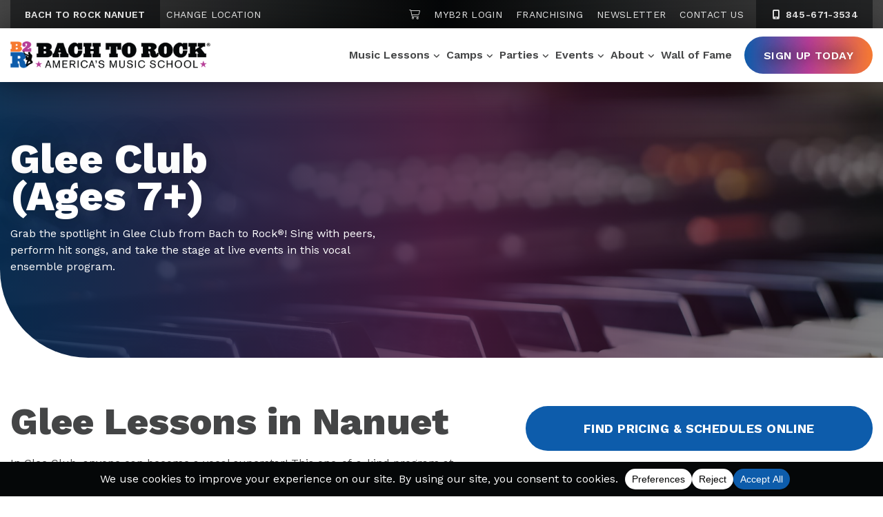

--- FILE ---
content_type: text/html; charset=UTF-8
request_url: https://www.bachtorock.com/nanuet/glee-lessons/
body_size: 29346
content:
<!DOCTYPE html>
<html lang="en-US" itemscope itemtype="http://schema.org/WebPage">
<head>
<meta http-equiv="X-UA-Compatible" content="IE=edge">
<meta name="viewport" content="width=device-width, initial-scale=1">
<meta charset="UTF-8">
<link rel="profile" href="http://gmpg.org/xfn/11">
<link href="https://www.bachtorock.com/wp-content/uploads/2022/07/6171dfc90f1354be595304a0_favicon.png" rel="shortcut icon" type="image/x-icon">
<meta name="google-site-verification" content="4QVtLAPzQYu_7DsiSJqf_1PUM1kh86vIqo7WoMB_l3Q" />
<meta name="facebook-domain-verification" content="7fdet0fcap5t9edvba2ptn3y9zox4g" />
<meta name='robots' content='index, follow, max-image-preview:large, max-snippet:-1, max-video-preview:-1' />
	<style>img:is([sizes="auto" i], [sizes^="auto," i]) { contain-intrinsic-size: 3000px 1500px }</style>
	
	<!-- This site is optimized with the Yoast SEO plugin v26.0 - https://yoast.com/wordpress/plugins/seo/ -->
	<title>Glee Lessons in Nanuet | Bach to Rock Nanuet</title>
	<meta name="description" content="Sign up for glee lessons in Nanuet at Bach to Rock Nanuet! Sing with peers, perform hit songs, and take the stage at live events in our Glee Club." />
	<link rel="canonical" href="https://www.bachtorock.com/glee-lessons/" />
	<meta property="og:locale" content="en_US" />
	<meta property="og:type" content="article" />
	<meta property="og:title" content="Glee Lessons in Nanuet | Bach to Rock Nanuet" />
	<meta property="og:description" content="Sign up for glee lessons in Nanuet at Bach to Rock Nanuet! Sing with peers, perform hit songs, and take the stage at live events in our Glee Club." />
	<meta property="og:url" content="https://www.bachtorock.com/glee-lessons/" />
	<meta property="og:site_name" content="Bach to Rock" />
	<meta property="article:modified_time" content="2024-08-16T21:00:58+00:00" />
	<meta name="twitter:card" content="summary_large_image" />
	<meta name="twitter:label1" content="Est. reading time" />
	<meta name="twitter:data1" content="3 minutes" />
	<script type="application/ld+json" class="yoast-schema-graph">{"@context":"https://schema.org","@graph":[{"@type":"WebPage","@id":"https://www.bachtorock.com/nanuet/glee-lessons/","url":"https://www.bachtorock.com/glee-lessons/","name":"Glee Lessons in Nanuet | Bach to Rock Nanuet","isPartOf":{"@id":"https://www.bachtorock.com/#website"},"datePublished":"2022-08-01T05:00:00+00:00","dateModified":"2024-08-16T21:00:58+00:00","description":"Sign up for glee lessons in Nanuet at Bach to Rock Nanuet! Sing with peers, perform hit songs, and take the stage at live events in our Glee Club.","breadcrumb":{"@id":"https://www.bachtorock.com/glee-lessons/#breadcrumb"},"inLanguage":"en-US","potentialAction":[{"@type":"ReadAction","target":["https://www.bachtorock.com/glee-lessons/"]}]},{"@type":"BreadcrumbList","@id":"https://www.bachtorock.com/glee-lessons/#breadcrumb","itemListElement":[{"@type":"ListItem","position":1,"name":"Nanuet &#8211; Homepage","item":"https://www.bachtorock.com/nanuet/"},{"@type":"ListItem","position":2,"name":"Nanuet &#8211; Glee Club"}]},{"@type":"WebSite","@id":"https://www.bachtorock.com/#website","url":"https://www.bachtorock.com/","name":"Bach to Rock","description":"America&#039;s Music School","publisher":{"@id":"https://www.bachtorock.com/#organization"},"potentialAction":[{"@type":"SearchAction","target":{"@type":"EntryPoint","urlTemplate":"https://www.bachtorock.com/?s={search_term_string}"},"query-input":{"@type":"PropertyValueSpecification","valueRequired":true,"valueName":"search_term_string"}}],"inLanguage":"en-US"},{"@type":"Organization","@id":"https://www.bachtorock.com/#organization","name":"Back to Rock","url":"https://www.bachtorock.com/","logo":{"@type":"ImageObject","inLanguage":"en-US","@id":"https://www.bachtorock.com/#/schema/logo/image/","url":"https://www.bachtorock.com/wp-content/uploads/2022/03/logo.png","contentUrl":"https://www.bachtorock.com/wp-content/uploads/2022/03/logo.png","width":400,"height":53,"caption":"Back to Rock"},"image":{"@id":"https://www.bachtorock.com/#/schema/logo/image/"}}]}</script>
	<!-- / Yoast SEO plugin. -->


<link rel='dns-prefetch' href='//kit.fontawesome.com' />
<link rel='dns-prefetch' href='//fonts.googleapis.com' />
<link rel="alternate" type="application/rss+xml" title="Bach to Rock &raquo; Feed" href="https://www.bachtorock.com/feed/" />
<link rel="alternate" type="application/rss+xml" title="Bach to Rock &raquo; Comments Feed" href="https://www.bachtorock.com/comments/feed/" />
<script data-cfasync="false" data-wpfc-render="false">
		(function () {
			window.dataLayer = window.dataLayer || [];function gtag(){dataLayer.push(arguments);}
			
			let preferences = {
				marketing: 1,
				statistics: 1,
			}
			
			// Get preferences directly from cookie
			const value = `; ` + document.cookie;
			const parts = value.split(`; wpconsent_preferences=`);
			if (parts.length === 2) {
				try {
					preferences = JSON.parse(parts.pop().split(';').shift());
				} catch (e) {
					console.error('Error parsing WPConsent preferences:', e);
				}
			}
			
			gtag('consent', 'default', {
				'ad_storage': preferences.marketing ? 'granted' : 'denied',
				'analytics_storage': preferences.statistics ? 'granted' : 'denied',
				'ad_user_data': preferences.marketing ? 'granted' : 'denied',
				'ad_personalization': preferences.marketing ? 'granted' : 'denied',
				'security_storage': 'granted',
				'functionality_storage': 'granted'
			});
		})();
	</script><link rel='stylesheet' id='wp-block-library-css' href='https://www.bachtorock.com/wp-includes/css/dist/block-library/style.min.css' type='text/css' media='all' />
<style id='classic-theme-styles-inline-css' type='text/css'>
/*! This file is auto-generated */
.wp-block-button__link{color:#fff;background-color:#32373c;border-radius:9999px;box-shadow:none;text-decoration:none;padding:calc(.667em + 2px) calc(1.333em + 2px);font-size:1.125em}.wp-block-file__button{background:#32373c;color:#fff;text-decoration:none}
</style>
<style id='global-styles-inline-css' type='text/css'>
:root{--wp--preset--aspect-ratio--square: 1;--wp--preset--aspect-ratio--4-3: 4/3;--wp--preset--aspect-ratio--3-4: 3/4;--wp--preset--aspect-ratio--3-2: 3/2;--wp--preset--aspect-ratio--2-3: 2/3;--wp--preset--aspect-ratio--16-9: 16/9;--wp--preset--aspect-ratio--9-16: 9/16;--wp--preset--color--black: #000000;--wp--preset--color--cyan-bluish-gray: #abb8c3;--wp--preset--color--white: #ffffff;--wp--preset--color--pale-pink: #f78da7;--wp--preset--color--vivid-red: #cf2e2e;--wp--preset--color--luminous-vivid-orange: #ff6900;--wp--preset--color--luminous-vivid-amber: #fcb900;--wp--preset--color--light-green-cyan: #7bdcb5;--wp--preset--color--vivid-green-cyan: #00d084;--wp--preset--color--pale-cyan-blue: #8ed1fc;--wp--preset--color--vivid-cyan-blue: #0693e3;--wp--preset--color--vivid-purple: #9b51e0;--wp--preset--gradient--vivid-cyan-blue-to-vivid-purple: linear-gradient(135deg,rgba(6,147,227,1) 0%,rgb(155,81,224) 100%);--wp--preset--gradient--light-green-cyan-to-vivid-green-cyan: linear-gradient(135deg,rgb(122,220,180) 0%,rgb(0,208,130) 100%);--wp--preset--gradient--luminous-vivid-amber-to-luminous-vivid-orange: linear-gradient(135deg,rgba(252,185,0,1) 0%,rgba(255,105,0,1) 100%);--wp--preset--gradient--luminous-vivid-orange-to-vivid-red: linear-gradient(135deg,rgba(255,105,0,1) 0%,rgb(207,46,46) 100%);--wp--preset--gradient--very-light-gray-to-cyan-bluish-gray: linear-gradient(135deg,rgb(238,238,238) 0%,rgb(169,184,195) 100%);--wp--preset--gradient--cool-to-warm-spectrum: linear-gradient(135deg,rgb(74,234,220) 0%,rgb(151,120,209) 20%,rgb(207,42,186) 40%,rgb(238,44,130) 60%,rgb(251,105,98) 80%,rgb(254,248,76) 100%);--wp--preset--gradient--blush-light-purple: linear-gradient(135deg,rgb(255,206,236) 0%,rgb(152,150,240) 100%);--wp--preset--gradient--blush-bordeaux: linear-gradient(135deg,rgb(254,205,165) 0%,rgb(254,45,45) 50%,rgb(107,0,62) 100%);--wp--preset--gradient--luminous-dusk: linear-gradient(135deg,rgb(255,203,112) 0%,rgb(199,81,192) 50%,rgb(65,88,208) 100%);--wp--preset--gradient--pale-ocean: linear-gradient(135deg,rgb(255,245,203) 0%,rgb(182,227,212) 50%,rgb(51,167,181) 100%);--wp--preset--gradient--electric-grass: linear-gradient(135deg,rgb(202,248,128) 0%,rgb(113,206,126) 100%);--wp--preset--gradient--midnight: linear-gradient(135deg,rgb(2,3,129) 0%,rgb(40,116,252) 100%);--wp--preset--font-size--small: 13px;--wp--preset--font-size--medium: 20px;--wp--preset--font-size--large: 36px;--wp--preset--font-size--x-large: 42px;--wp--preset--spacing--20: 0.44rem;--wp--preset--spacing--30: 0.67rem;--wp--preset--spacing--40: 1rem;--wp--preset--spacing--50: 1.5rem;--wp--preset--spacing--60: 2.25rem;--wp--preset--spacing--70: 3.38rem;--wp--preset--spacing--80: 5.06rem;--wp--preset--shadow--natural: 6px 6px 9px rgba(0, 0, 0, 0.2);--wp--preset--shadow--deep: 12px 12px 50px rgba(0, 0, 0, 0.4);--wp--preset--shadow--sharp: 6px 6px 0px rgba(0, 0, 0, 0.2);--wp--preset--shadow--outlined: 6px 6px 0px -3px rgba(255, 255, 255, 1), 6px 6px rgba(0, 0, 0, 1);--wp--preset--shadow--crisp: 6px 6px 0px rgba(0, 0, 0, 1);}:where(.is-layout-flex){gap: 0.5em;}:where(.is-layout-grid){gap: 0.5em;}body .is-layout-flex{display: flex;}.is-layout-flex{flex-wrap: wrap;align-items: center;}.is-layout-flex > :is(*, div){margin: 0;}body .is-layout-grid{display: grid;}.is-layout-grid > :is(*, div){margin: 0;}:where(.wp-block-columns.is-layout-flex){gap: 2em;}:where(.wp-block-columns.is-layout-grid){gap: 2em;}:where(.wp-block-post-template.is-layout-flex){gap: 1.25em;}:where(.wp-block-post-template.is-layout-grid){gap: 1.25em;}.has-black-color{color: var(--wp--preset--color--black) !important;}.has-cyan-bluish-gray-color{color: var(--wp--preset--color--cyan-bluish-gray) !important;}.has-white-color{color: var(--wp--preset--color--white) !important;}.has-pale-pink-color{color: var(--wp--preset--color--pale-pink) !important;}.has-vivid-red-color{color: var(--wp--preset--color--vivid-red) !important;}.has-luminous-vivid-orange-color{color: var(--wp--preset--color--luminous-vivid-orange) !important;}.has-luminous-vivid-amber-color{color: var(--wp--preset--color--luminous-vivid-amber) !important;}.has-light-green-cyan-color{color: var(--wp--preset--color--light-green-cyan) !important;}.has-vivid-green-cyan-color{color: var(--wp--preset--color--vivid-green-cyan) !important;}.has-pale-cyan-blue-color{color: var(--wp--preset--color--pale-cyan-blue) !important;}.has-vivid-cyan-blue-color{color: var(--wp--preset--color--vivid-cyan-blue) !important;}.has-vivid-purple-color{color: var(--wp--preset--color--vivid-purple) !important;}.has-black-background-color{background-color: var(--wp--preset--color--black) !important;}.has-cyan-bluish-gray-background-color{background-color: var(--wp--preset--color--cyan-bluish-gray) !important;}.has-white-background-color{background-color: var(--wp--preset--color--white) !important;}.has-pale-pink-background-color{background-color: var(--wp--preset--color--pale-pink) !important;}.has-vivid-red-background-color{background-color: var(--wp--preset--color--vivid-red) !important;}.has-luminous-vivid-orange-background-color{background-color: var(--wp--preset--color--luminous-vivid-orange) !important;}.has-luminous-vivid-amber-background-color{background-color: var(--wp--preset--color--luminous-vivid-amber) !important;}.has-light-green-cyan-background-color{background-color: var(--wp--preset--color--light-green-cyan) !important;}.has-vivid-green-cyan-background-color{background-color: var(--wp--preset--color--vivid-green-cyan) !important;}.has-pale-cyan-blue-background-color{background-color: var(--wp--preset--color--pale-cyan-blue) !important;}.has-vivid-cyan-blue-background-color{background-color: var(--wp--preset--color--vivid-cyan-blue) !important;}.has-vivid-purple-background-color{background-color: var(--wp--preset--color--vivid-purple) !important;}.has-black-border-color{border-color: var(--wp--preset--color--black) !important;}.has-cyan-bluish-gray-border-color{border-color: var(--wp--preset--color--cyan-bluish-gray) !important;}.has-white-border-color{border-color: var(--wp--preset--color--white) !important;}.has-pale-pink-border-color{border-color: var(--wp--preset--color--pale-pink) !important;}.has-vivid-red-border-color{border-color: var(--wp--preset--color--vivid-red) !important;}.has-luminous-vivid-orange-border-color{border-color: var(--wp--preset--color--luminous-vivid-orange) !important;}.has-luminous-vivid-amber-border-color{border-color: var(--wp--preset--color--luminous-vivid-amber) !important;}.has-light-green-cyan-border-color{border-color: var(--wp--preset--color--light-green-cyan) !important;}.has-vivid-green-cyan-border-color{border-color: var(--wp--preset--color--vivid-green-cyan) !important;}.has-pale-cyan-blue-border-color{border-color: var(--wp--preset--color--pale-cyan-blue) !important;}.has-vivid-cyan-blue-border-color{border-color: var(--wp--preset--color--vivid-cyan-blue) !important;}.has-vivid-purple-border-color{border-color: var(--wp--preset--color--vivid-purple) !important;}.has-vivid-cyan-blue-to-vivid-purple-gradient-background{background: var(--wp--preset--gradient--vivid-cyan-blue-to-vivid-purple) !important;}.has-light-green-cyan-to-vivid-green-cyan-gradient-background{background: var(--wp--preset--gradient--light-green-cyan-to-vivid-green-cyan) !important;}.has-luminous-vivid-amber-to-luminous-vivid-orange-gradient-background{background: var(--wp--preset--gradient--luminous-vivid-amber-to-luminous-vivid-orange) !important;}.has-luminous-vivid-orange-to-vivid-red-gradient-background{background: var(--wp--preset--gradient--luminous-vivid-orange-to-vivid-red) !important;}.has-very-light-gray-to-cyan-bluish-gray-gradient-background{background: var(--wp--preset--gradient--very-light-gray-to-cyan-bluish-gray) !important;}.has-cool-to-warm-spectrum-gradient-background{background: var(--wp--preset--gradient--cool-to-warm-spectrum) !important;}.has-blush-light-purple-gradient-background{background: var(--wp--preset--gradient--blush-light-purple) !important;}.has-blush-bordeaux-gradient-background{background: var(--wp--preset--gradient--blush-bordeaux) !important;}.has-luminous-dusk-gradient-background{background: var(--wp--preset--gradient--luminous-dusk) !important;}.has-pale-ocean-gradient-background{background: var(--wp--preset--gradient--pale-ocean) !important;}.has-electric-grass-gradient-background{background: var(--wp--preset--gradient--electric-grass) !important;}.has-midnight-gradient-background{background: var(--wp--preset--gradient--midnight) !important;}.has-small-font-size{font-size: var(--wp--preset--font-size--small) !important;}.has-medium-font-size{font-size: var(--wp--preset--font-size--medium) !important;}.has-large-font-size{font-size: var(--wp--preset--font-size--large) !important;}.has-x-large-font-size{font-size: var(--wp--preset--font-size--x-large) !important;}
:where(.wp-block-post-template.is-layout-flex){gap: 1.25em;}:where(.wp-block-post-template.is-layout-grid){gap: 1.25em;}
:where(.wp-block-columns.is-layout-flex){gap: 2em;}:where(.wp-block-columns.is-layout-grid){gap: 2em;}
:root :where(.wp-block-pullquote){font-size: 1.5em;line-height: 1.6;}
</style>
<link rel='stylesheet' id='it_epoll_core-css' href='https://www.bachtorock.com/wp-content/plugins/epoll-wp-voting/assets/css/epoll-core.css' type='text/css' media='all' />
<link rel='stylesheet' id='it_epoll_style-css' href='https://www.bachtorock.com/wp-content/plugins/epoll-wp-voting/assets/css/it_epoll_frontendv3.css' type='text/css' media='all' />
<link rel='stylesheet' id='it_epoll_opinion_style-css' href='https://www.bachtorock.com/wp-content/plugins/epoll-wp-voting/assets/css/theme/it_epoll_opinion_fontendv3.css' type='text/css' media='all' />
<link rel='stylesheet' id='googlefonts-css' href='//fonts.googleapis.com/css2?family=Work+Sans%3Awght%40300%3B400%3B500%3B600%3B700%3B800&#038;display=swap' type='text/css' media='all' />
<link rel='stylesheet' id='vendor-css-css' href='https://www.bachtorock.com/wp-content/themes/bach2rock/css/vendor.min.css' type='text/css' media='all' />
<link rel='stylesheet' id='theme-css-css' href='https://www.bachtorock.com/wp-content/themes/bach2rock/css/style.min.css' type='text/css' media='all' />
<link rel='stylesheet' id='tablepress-default-css' href='https://www.bachtorock.com/wp-content/tablepress-combined.min.css' type='text/css' media='all' />
<script type="text/javascript" src="https://www.bachtorock.com/wp-includes/js/jquery/jquery.min.js" id="jquery-core-js"></script>
<script type="text/javascript" src="https://www.bachtorock.com/wp-includes/js/jquery/jquery-migrate.min.js" id="jquery-migrate-js"></script>
<script type="text/javascript" src="https://www.bachtorock.com/wp-content/plugins/epoll-wp-voting/backend/addons/default/assets/js/jquery.validate.min.js" id="it_epoll_validetta_script-js"></script>
<script type="text/javascript" id="it_epoll_common_js-js-extra">
/* <![CDATA[ */
var it_epoll_ajax_obj = {"ajax_url":"https:\/\/www.bachtorock.com\/wp-admin\/admin-ajax.php"};
/* ]]> */
</script>
<script type="text/javascript" src="https://www.bachtorock.com/wp-content/plugins/epoll-wp-voting/backend/addons/default/assets/js/it_epoll_common.js" id="it_epoll_common_js-js"></script>
<script type="text/javascript" src="https://www.bachtorock.com/wp-content/plugins/epoll-wp-voting/backend/addons/default/assets/js/it_epoll_opinion_voting.js" id="it_epoll_opinion_voting_js-js"></script>
<script type="text/javascript" src="https://www.bachtorock.com/wp-content/plugins/epoll-wp-voting/backend/addons/default/assets/js/it_epoll_poll_voting.js" id="it_epoll_poll_voting_js-js"></script>
<link rel="https://api.w.org/" href="https://www.bachtorock.com/wp-json/" /><link rel="alternate" title="JSON" type="application/json" href="https://www.bachtorock.com/wp-json/wp/v2/pages/18360" /><link rel="EditURI" type="application/rsd+xml" title="RSD" href="https://www.bachtorock.com/xmlrpc.php?rsd" />
<link rel='shortlink' href='https://www.bachtorock.com/?p=18360' />
<link rel="alternate" title="oEmbed (JSON)" type="application/json+oembed" href="https://www.bachtorock.com/wp-json/oembed/1.0/embed?url=https%3A%2F%2Fwww.bachtorock.com%2Fnanuet%2Fglee-lessons%2F" />
<link rel="alternate" title="oEmbed (XML)" type="text/xml+oembed" href="https://www.bachtorock.com/wp-json/oembed/1.0/embed?url=https%3A%2F%2Fwww.bachtorock.com%2Fnanuet%2Fglee-lessons%2F&#038;format=xml" />
<link rel="icon" href="https://www.bachtorock.com/wp-content/uploads/2022/05/favicon-150x150.png" sizes="32x32" />
<link rel="icon" href="https://www.bachtorock.com/wp-content/uploads/2022/05/favicon.png" sizes="192x192" />
<link rel="apple-touch-icon" href="https://www.bachtorock.com/wp-content/uploads/2022/05/favicon.png" />
<meta name="msapplication-TileImage" content="https://www.bachtorock.com/wp-content/uploads/2022/05/favicon.png" />
		<style type="text/css" id="wp-custom-css">
			/* embed fixes */
.youtube-container {
    position: relative;
    width: 100%;
    height: 0;
    padding-bottom: 56.25%;
}
.youtube-video {
    position: absolute;
    top: 0;
    left: 0;
    width: 100%;
    height: 100%;
}

/* asterisk colors */
.sidebar-callout-box .gform-theme--framework .gform_required_legend .gfield_required,
.sidebar-callout-box .gfield_required_asterisk {
    color: #fff;
}

/* table plug in styles */
.tablepress .row-1 th {
	border: 1px #050708bf solid !important;
}

.tablepress td.column-1 {
	border-left: 1px solid #050708bf !important;
}

.tablepress td {
	border-right: 1px solid #050708bf !important;
}

#tablepress-7 tr.row-19 {
	border-bottom: 1px solid #050708bf !important;
}

#tablepress-7 tr.row-20.even {
	display: none;
}

#tablepress-6 tr.row-76 {
	border-bottom: 1px solid #050708bf !important;
}

#tablepress-5 tr.row-2 {
	border-bottom: 1px solid #050708bf !important;
}

#tablepress-6 tr:nth-child(5n+6) {
    border-top: 2px solid #050708bf; 
}
		</style>
		
<!-- Qiigo Google Tag Manager -->
<script>(function(w,d,s,l,i){w[l]=w[l]||[];w[l].push({'gtm.start':
new Date().getTime(),event:'gtm.js'});var f=d.getElementsByTagName(s)[0],
j=d.createElement(s),dl=l!='dataLayer'?'&l='+l:'';j.async=true;j.src=
'https://www.googletagmanager.com/gtm.js?id='+i+dl;f.parentNode.insertBefore(j,f);
})(window,document,'script','dataLayer','GTM-WT4TN4D');</script>
<!-- End Google Tag Manager -->


<style>.metalocator .results nav {z-index: 999;}

.form-fields .form-group.full-width-form-field-wrap input {
  min-width:200px;
  min-height:30px;
}


form#submitForm {flex-direction: column;}
.form-row {width:100%;}

/* Cookie Policy table formatting */
@media (max-width: 767px) {
	.wpconsent-cookie-policy-table td:first-child {
		overflow-wrap: anywhere;
	}
}
.wpconsent-cookie-policy-table td, .wpconsent-cookie-policy-table th {
    border-top: 1px solid #ccc;
    padding: 10px 20px 10px 0px;
    font-size: 14px;
}
.wpconsent-cookie-policy-table td {
    font-weight: 500;
}
.wpconsent-cookie-policy-table td:last-child {
    padding-right: 0px;
}
.wpconsent-cookie-policy-table th {
    border-bottom: 2px solid #ccc;
}
.wpconsent-cookie-policy-table {
    border-bottom: 1px solid #ccc;
    margin-top: 20px;
    margin-bottom: 40px;
    width: 100%;
}
.app-nav {
    z-index: 9999 !important;
  }</style><meta name="google-site-verification" content="4QVtLAPzQYu_7DsiSJqf_1PUM1kh86vIqo7WoMB_l3Q" />

<meta name="facebook-domain-verification" content="na5tid9bnqb69dv82f0jzgqc2if0q6" />
  

</head>



<body class="wp-singular page-template page-template-templates page-template-single-service page-template-templatessingle-service-php page page-id-18360 page-child parent-pageid-2999 wp-theme-bach2rock  nanuet">

<!-- Qiigo Google Tag Manager (noscript) -->
<noscript><iframe src="https://www.googletagmanager.com/ns.html?id=GTM-WT4TN4D"
height="0" width="0" style="display:none;visibility:hidden"></iframe></noscript>
<!-- End Google Tag Manager (noscript) -->



<div id="page" class="site d-block w-100">
	<a class="skip-link screen-reader-text sr-only" href="#content">Skip to content</a>
	<!--[if lte IE 9]>
	<p class="browsehappy">You are using an <strong>outdated</strong> browser. Please <a href="http://browsehappy.com/" >upgrade your browser</a> to improve your experience.</p>
	<![endif]-->

	
<nav class="top-navigation location-nav d-none d-xl-block">
    <div class="container">
        <div class="row">
            <div class="col-5 menu-col location-col">
                <div class="location-wrap">
                    <ul class="menu location-menu">
                        <li class="menu-item menu-location">Bach to Rock Nanuet</li>
                        <li class="menu-item"><a href="https://www.bachtorock.com/locations/" class="change-location">Change Location</a></li>
                    </ul>

                </div>
            </div>
            <div class="col-7 menu-col nav-col">
                <div class="menu-top-nav-container">
                    <ul id="menu-top-nav" class="menu">
                        <li class="menu-item"><a href="https://www.bachtorock.com/nanuet/sign-up/cart/"><span class="sr-only">Shopping Cart</span><i class="fa-light fa-cart-shopping"></i></a></li>
                        <li class="menu-item"><a href="https://online.bachtorock.com/login/">MyB2R Login</a></li>
                        <li class="menu-item"><a href="/franchise/" >Franchising</a></li>
                        <li class="menu-item"><a href="https://www.bachtorock.com/nanuet/newsletter/">Newsletter</a></li>
                        <li class="menu-item"><a href="https://www.bachtorock.com/nanuet/contact/">Contact Us</a></li>
                    </ul>
                </div>
                <div class="phone-wrap">
                    <a class="menu-phone d-xl-inline-block" href="tel:845-671-3534" aria-label="8 4 5.  6 7 1.  3 5 3 4"><i class="fa-fw fas fa-mobile-alt" aria-hidden="true"></i> 845-671-3534</a>
                </div>
            </div>
        </div>
    </div>
</nav>
<header class="section-nav d-block section-nav-locations">
	<div class="container">
        <div class="row">
            <div class="site-branding">
                <a class="logo" href="https://www.bachtorock.com/nanuet/" title="Bach to Rock" rel="home">
                    <img class="img-fluid" src="https://www.bachtorock.com/wp-content/themes/bach2rock/images/logo.png" alt="Bach to Rock" />
                </a>
            </div>
            <div class="site-navigation-wrapper">
                <nav class="site-navigation">

                                            <div class="nanuet dynamic main-nav d-none d-xl-block"><ul id="menu-nanuet-primary" class="menu"><li id="menu-item-14474" class="mega-parent menu-item menu-item-type-custom menu-item-object-custom current-menu-ancestor menu-item-has-children menu-item-14474"><a href="/nanuet/music-lessons/">Music Lessons</a>
<ul class='sub-menu'><div class='mega-container'><div class='mega-wrapper'>
	<li id="menu-item-14475" class="mega-col featured-col menu-item menu-item-type-custom menu-item-object-custom current-menu-ancestor current-menu-parent menu-item-has-children menu-item-14475"><a>Featured Col</a>
	<ul class='sub-menu'><div class='mega-container'><div class='mega-wrapper'>
		<li id="menu-item-14476" class="menu-item menu-item-type-custom menu-item-object-custom menu-item-14476"><a href="/nanuet/join-a-band/">Join a Band</a></li>
		<li id="menu-item-14477" class="menu-item menu-item-type-custom menu-item-object-custom current-menu-item menu-item-14477"><a href="/nanuet/glee-lessons/" aria-current="page">Glee Club</a></li>
		<li id="menu-item-14478" class="menu-item menu-item-type-custom menu-item-object-custom menu-item-14478"><a href="/nanuet/piano-lessons/">Piano &#038; Keyboard</a></li>
		<li id="menu-item-14479" class="menu-item menu-item-type-custom menu-item-object-custom menu-item-14479"><a href="/nanuet/guitar-lessons/">Guitar</a></li>
		<li id="menu-item-14480" class="menu-item menu-item-type-custom menu-item-object-custom menu-item-14480"><a href="/nanuet/bass-lessons/">Bass Guitar</a></li>
		<li id="menu-item-14481" class="menu-item menu-item-type-custom menu-item-object-custom menu-item-14481"><a href="/nanuet/ukulele-lessons/">Ukulele</a></li>
		<li id="menu-item-14482" class="menu-item menu-item-type-custom menu-item-object-custom menu-item-14482"><a href="/nanuet/drum-lessons/">Drums</a></li>
		<li id="menu-item-14483" class="menu-item menu-item-type-custom menu-item-object-custom menu-item-14483"><a href="/nanuet/singing-lessons/">Voice</a></li>
		<li id="menu-item-14484" class="menu-item menu-item-type-custom menu-item-object-custom menu-item-14484"><a href="/nanuet/brass-lessons/">Brass</a></li>
		<li id="menu-item-14485" class="menu-item menu-item-type-custom menu-item-object-custom menu-item-14485"><a href="/nanuet/string-lessons/">Strings</a></li>
		<li id="menu-item-14486" class="menu-item menu-item-type-custom menu-item-object-custom menu-item-14486"><a href="/nanuet/woodwind-lessons/">Woodwinds</a></li>
		<li id="menu-item-14487" class="menu-item menu-item-type-custom menu-item-object-custom menu-item-14487"><a href="/nanuet/songwriting-classes/">Songwriting</a></li>
		<li id="menu-item-14488" class="menu-item menu-item-type-custom menu-item-object-custom menu-item-14488"><a href="/nanuet/dj-lessons/">DJ</a></li>
	</div></div></ul>
</li>
	<li id="menu-item-14489" class="mega-col menu-item menu-item-type-custom menu-item-object-custom menu-item-has-children menu-item-14489"><a href="#">Col</a>
	<ul class='sub-menu'><div class='mega-container'><div class='mega-wrapper'>
		<li id="menu-item-14490" class="mega-menu-heading menu-item menu-item-type-custom menu-item-object-custom menu-item-14490"><a href="#">By Age</a></li>
		<li id="menu-item-14491" class="menu-item menu-item-type-custom menu-item-object-custom menu-item-14491"><a href="/nanuet/baby-toddler-music-classes/">Toddler (Ages 1-3)</a></li>
		<li id="menu-item-14492" class="menu-item menu-item-type-custom menu-item-object-custom menu-item-14492"><a href="/nanuet/preschool-music-classes/">Preschool (Ages 3-5)</a></li>
		<li id="menu-item-14493" class="menu-item menu-item-type-custom menu-item-object-custom menu-item-14493"><a href="/nanuet/music-lessons-for-kids/">Child (Ages 5-7)</a></li>
		<li id="menu-item-14494" class="menu-item menu-item-type-custom menu-item-object-custom menu-item-14494"><a href="/nanuet/youth-music-lessons/">Youth (Ages 7+)</a></li>
		<li id="menu-item-14495" class="menu-item menu-item-type-custom menu-item-object-custom menu-item-14495"><a href="/nanuet/adult-music-lessons/">Adults</a></li>
		<li id="menu-item-14496" class="mega-menu-heading menu-item menu-item-type-custom menu-item-object-custom menu-item-14496"><a href="#">By Type</a></li>
		<li id="menu-item-14497" class="menu-item menu-item-type-custom menu-item-object-custom menu-item-14497"><a href="/nanuet/private-music-lessons/">Private</a></li>
		<li id="menu-item-14498" class="menu-item menu-item-type-custom menu-item-object-custom menu-item-14498"><a href="/nanuet/group-music-lessons/">Group</a></li>
		<li id="menu-item-14499" class="menu-item menu-item-type-custom menu-item-object-custom menu-item-14499"><a href="/nanuet/in-person-music-lessons/">In-Person</a></li>
		<li id="menu-item-14500" class="menu-item menu-item-type-custom menu-item-object-custom menu-item-14500"><a href="/nanuet/online-music-lessons/">Online</a></li>
	</div></div></ul>
</li>
	<li id="menu-item-14501" class="mega-col menu-item menu-item-type-custom menu-item-object-custom menu-item-has-children menu-item-14501"><a href="#">Col</a>
	<ul class='sub-menu'><div class='mega-container'><div class='mega-wrapper'>
		<li id="menu-item-14502" class="mega-menu-heading menu-item menu-item-type-custom menu-item-object-custom menu-item-14502"><a href="#">Beginner Classes</a></li>
		<li id="menu-item-14503" class="menu-item menu-item-type-custom menu-item-object-custom menu-item-14503"><a href="/nanuet/beginner-piano-lessons/">Piano 101</a></li>
		<li id="menu-item-14504" class="menu-item menu-item-type-custom menu-item-object-custom menu-item-14504"><a href="/nanuet/beginner-guitar-lessons/">Guitar 101</a></li>
		<li id="menu-item-14505" class="menu-item menu-item-type-custom menu-item-object-custom menu-item-14505"><a href="/nanuet/beginner-ukulele-lessons/">Ukulele 101</a></li>
		<li id="menu-item-14506" class="menu-item menu-item-type-custom menu-item-object-custom menu-item-14506"><a href="/nanuet/beginner-drum-lessons/">Drums 101</a></li>
		<li id="menu-item-14507" class="menu-item menu-item-type-custom menu-item-object-custom menu-item-14507"><a href="/nanuet/beginner-singing-lessons/">Voice 101</a></li>
		<li id="menu-item-14508" class="menu-item menu-item-type-custom menu-item-object-custom menu-item-14508"><a href="/nanuet/songwriting-classes/">Songwriting 101</a></li>
		<li id="menu-item-14509" class="menu-item menu-item-type-custom menu-item-object-custom menu-item-14509"><a href="/nanuet/beginner-dj-lessons/">Beat Making 101</a></li>
	</div></div></ul>
</li>
	<li id="menu-item-14510" class="mega-col menu-item menu-item-type-custom menu-item-object-custom current-menu-ancestor current-menu-parent menu-item-has-children menu-item-14510"><a href="#">Col</a>
	<ul class='sub-menu'><div class='mega-container'><div class='mega-wrapper'>
		<li id="menu-item-14511" class="mega-menu-heading menu-item menu-item-type-custom menu-item-object-custom menu-item-14511"><a href="#">Programs</a></li>
		<li id="menu-item-14512" class="menu-item menu-item-type-custom menu-item-object-custom menu-item-14512"><a href="/nanuet/baby-toddler-music-classes/">Rock n Roll (Ages 1-3)</a></li>
		<li id="menu-item-14513" class="menu-item menu-item-type-custom menu-item-object-custom menu-item-14513"><a href="/nanuet/preschool-music-classes/">Rock City (Ages 3-5)</a></li>
		<li id="menu-item-14514" class="menu-item menu-item-type-custom menu-item-object-custom menu-item-14514"><a href="/nanuet/piano-lessons-for-kids/">Kids n Keys (Ages 5-7)</a></li>
		<li id="menu-item-49608" class="menu-item menu-item-type-custom menu-item-object-custom menu-item-49608"><a href="https://www.bachtorock.com/nanuet/themed-workshops/">Themed Workshops (Ages 6+)</a></li>
		<li id="menu-item-14515" class="menu-item menu-item-type-custom menu-item-object-custom menu-item-14515"><a href="/nanuet/music-education-for-kids/">Fun with Music (Ages 6-7)</a></li>
		<li id="menu-item-14516" class="menu-item menu-item-type-custom menu-item-object-custom menu-item-14516"><a href="/nanuet/join-a-band/">Join a Band (Ages 7+)</a></li>
		<li id="menu-item-14517" class="menu-item menu-item-type-custom menu-item-object-custom current-menu-item menu-item-14517"><a href="/nanuet/glee-lessons/" aria-current="page">Glee Club (Ages 7+)</a></li>
		<li id="menu-item-14518" class="menu-item menu-item-type-custom menu-item-object-custom menu-item-14518"><a href="/nanuet/dj-lessons/">Beat Refinery (Ages 10+)</a></li>
	</div></div></ul>
</li>
</div></div></ul>
</li>
<li id="menu-item-14519" class="menu-item menu-item-type-custom menu-item-object-custom menu-item-has-children menu-item-14519"><a href="/nanuet/music-camps/">Camps</a>
<ul class='sub-menu'><div class='mega-container'><div class='mega-wrapper'>
	<li id="menu-item-14520" class="menu-item menu-item-type-custom menu-item-object-custom menu-item-14520"><a href="/nanuet/music-camps-for-kids/">Rock City (Ages 4-6)</a></li>
	<li id="menu-item-14521" class="menu-item menu-item-type-custom menu-item-object-custom menu-item-14521"><a href="/nanuet/band-camps/">Rock Band (Ages 7+)</a></li>
	<li id="menu-item-14522" class="menu-item menu-item-type-custom menu-item-object-custom menu-item-14522"><a href="/nanuet/singing-camps/">Glee Club (Ages 7+)</a></li>
	<li id="menu-item-14523" class="menu-item menu-item-type-custom menu-item-object-custom menu-item-14523"><a href="/nanuet/record-a-demo-camp/">Record a Demo (Ages 7+)</a></li>
	<li id="menu-item-14524" class="menu-item menu-item-type-custom menu-item-object-custom menu-item-14524"><a href="/nanuet/music-production-camps/">Beat Making (Ages 8+)</a></li>
	<li id="menu-item-14525" class="menu-item menu-item-type-custom menu-item-object-custom menu-item-14525"><a href="/nanuet/dj-camps/">Beat Refinery (Ages 10+)</a></li>
	<li id="menu-item-14526" class="menu-item menu-item-type-custom menu-item-object-custom menu-item-14526"><a href="/nanuet/music-recording-camp/">Recording Arts (Ages 10+)</a></li>
</div></div></ul>
</li>
<li id="menu-item-14528" class="menu-item menu-item-type-custom menu-item-object-custom menu-item-has-children menu-item-14528"><a href="/nanuet/music-parties/">Parties</a>
<ul class='sub-menu'><div class='mega-container'><div class='mega-wrapper'>
	<li id="menu-item-14529" class="menu-item menu-item-type-custom menu-item-object-custom menu-item-14529"><a href="/nanuet/birthday-parties-for-kids/">Rock City Birthday (Ages 4-6)</a></li>
	<li id="menu-item-14530" class="menu-item menu-item-type-custom menu-item-object-custom menu-item-14530"><a href="/nanuet/karaoke-birthday-party/">Karaoke Birthday (Ages 6+)</a></li>
	<li id="menu-item-14531" class="menu-item menu-item-type-custom menu-item-object-custom menu-item-14531"><a href="/nanuet/rock-band-birthday-party/">Rock Birthday (Ages 7+)</a></li>
	<li id="menu-item-14532" class="menu-item menu-item-type-custom menu-item-object-custom menu-item-14532"><a href="/nanuet/dj-birthday-party/">DJ Birthday (Ages 10+)</a></li>
	<li id="menu-item-14533" class="menu-item menu-item-type-custom menu-item-object-custom menu-item-14533"><a href="/nanuet/corporate-parties/">Corporate Parties</a></li>
	<li id="menu-item-14534" class="featured menu-item menu-item-type-custom menu-item-object-custom menu-item-14534"><a href="/nanuet/party-songlist/">Party Songlist</a></li>
</div></div></ul>
</li>
<li id="menu-item-14535" class="hide-sticky menu-item menu-item-type-custom menu-item-object-custom menu-item-has-children menu-item-14535"><a href="/nanuet/events/">Events</a>
<ul class='sub-menu'><div class='mega-container'><div class='mega-wrapper'>
	<li id="menu-item-14536" class="menu-item menu-item-type-custom menu-item-object-custom menu-item-14536"><a href="/nanuet/battle-of-the-bands/">Battle of the Bands</a></li>
	<li id="menu-item-14537" class="menu-item menu-item-type-custom menu-item-object-custom menu-item-14537"><a href="/nanuet/music-showcase/">Music Showcase</a></li>
	<li id="menu-item-14538" class="menu-item menu-item-type-custom menu-item-object-custom menu-item-14538"><a href="/nanuet/bachapalooza/">Bachapalooza</a></li>
	<li id="menu-item-14539" class="menu-item menu-item-type-custom menu-item-object-custom menu-item-14539"><a href="/nanuet/dj-battle/">DJ Battle</a></li>
	<li id="menu-item-14540" class="menu-item menu-item-type-custom menu-item-object-custom menu-item-14540"><a href="/nanuet/dj-showcase/">DJ Showcase</a></li>
</div></div></ul>
</li>
<li id="menu-item-14541" class="hide-sticky menu-item menu-item-type-custom menu-item-object-custom menu-item-has-children menu-item-14541"><a href="/nanuet/about/">About</a>
<ul class='sub-menu'><div class='mega-container'><div class='mega-wrapper'>
	<li id="menu-item-14542" class="menu-item menu-item-type-custom menu-item-object-custom menu-item-14542"><a href="/nanuet/myb2r/">MyB2R</a></li>
	<li id="menu-item-44037" class="menu-item menu-item-type-custom menu-item-object-custom menu-item-44037"><a href="/nanuet/rewards/">Rewards</a></li>
	<li id="menu-item-14543" class="menu-item menu-item-type-custom menu-item-object-custom menu-item-14543"><a href="/nanuet/music-education/">Our Method</a></li>
	<li id="menu-item-14544" class="menu-item menu-item-type-custom menu-item-object-custom menu-item-14544"><a href="/nanuet/reviews-testimonials/">Testimonials</a></li>
	<li id="menu-item-14545" class="menu-item menu-item-type-custom menu-item-object-custom menu-item-14545"><a href="/nanuet/music-teachers/">Staff &#038; Teachers</a></li>
	<li id="menu-item-14546" class="menu-item menu-item-type-custom menu-item-object-custom menu-item-14546"><a href="/nanuet/friends-of-b2r/">Friends of B2R</a></li>
	<li id="menu-item-14547" class="menu-item menu-item-type-custom menu-item-object-custom menu-item-14547"><a href="/nanuet/school-policies/">School Policies</a></li>
	<li id="menu-item-14548" class="menu-item menu-item-type-custom menu-item-object-custom menu-item-14548"><a href="/nanuet/music-teacher-jobs/">Careers</a></li>
	<li id="menu-item-14549" class="menu-item menu-item-type-custom menu-item-object-custom menu-item-14549"><a href="/nanuet/original-music/">Original Music</a></li>
	<li id="menu-item-14550" class="menu-item menu-item-type-custom menu-item-object-custom menu-item-14550"><a href="/nanuet/blog/">News &#038; Blog</a></li>
	<li id="menu-item-14551" class="menu-item menu-item-type-custom menu-item-object-custom menu-item-14551"><a href="/nanuet/tour/">Tour</a></li>
	<li id="menu-item-14552" class="menu-item menu-item-type-custom menu-item-object-custom menu-item-14552"><a href="/nanuet/rent-a-recording-studio/">Recording Studios</a></li>
	<li id="menu-item-14553" class="featured menu-item menu-item-type-custom menu-item-object-custom menu-item-14553"><a href="/nanuet/music-lessons-gift-certificate/">Gift Certificates</a></li>
</div></div></ul>
</li>
<li id="menu-item-14554" class="hide-sticky menu-item menu-item-type-custom menu-item-object-custom menu-item-14554"><a href="/nanuet/wall-of-fame/">Wall of Fame</a></li>
</ul></div>                                        
                                            <a class="btn btn-primary menu-btn" href="/nanuet/sign-up/">Sign Up Today</a>
                    
                    <a class="menu-phone d-xl-none" href="tel:8456713534"><i class="fa-fw fas fa-mobile-alt" aria-hidden="true"></i><span class="sr-only">845-671-3534</span></a>
                    <a class="menu-toggle d-xl-none mburger mburger--tornado" href="#mmenu"><span class="sr-only">Open mobile menu</span><b></b><b></b><b></b></a>
                </nav>
            </div>
        </div>
    </div>

</header><!-- #masthead -->
<div class="hero internal-hero section-banner" style="background-position: center bottom; background-image: linear-gradient(180deg, rgba(5, 7, 8, 0.5), rgba(5, 7, 8, 0.5)), linear-gradient(90deg, rgba(13, 92, 171, 0.85), rgba(182, 62, 151, 0.7) 50%, transparent), url(https://www.bachtorock.com/wp-content/uploads/2022/07/61a8eba91d37c6172064aaec_bigstock-Music-Background-Black-And-Wh-395658110-web.jpg);">
    <div class="container">
        <div class="row flip-on-tablet">
            <div class="col col-lg-6">
                <div class="hero-content internal-page-hero-content">
                                        <div class="h2 white hero-heading no-margin add-shadow for-internal-pages">Glee Club (Ages&nbsp;7+)</div>                    <p class="white">Grab the spotlight in Glee Club from Bach to Rock<sup>®</sup>! Sing with peers, perform hit songs, and take the stage at live events in this vocal ensemble program.<br></p>
                </div>
            </div>
        </div>
    </div>
</div>

	 
	<div id="content" class="site-content internal-page-content extra-padding-bottom wf-section ">
	
	<!-- this code is for the loading animation for online registration pages-->

<style>
  
.overlay{
    display: none;
    position: fixed;
    width: 100%;
    height: 100%;
    top: 0;
    left: 0;
    z-index: 1999;
    background: rgba(233,233,233,0.5);
}
/* Turn off scrollbar when body element has the loading class */
body.loading{
    overflow: hidden;   
}
/* Make spinner image visible when body element has the loading class */
body.loading .overlay{
    display: block;
}
  

div.spinner {
  display: block;
  position: relative;
  left: 50%;
  top: 50%;
  width: 66px;
  height: 66px;
  margin: -33px 0 0 -33px;
}

.loader-7 .line {
  width: 8px;
  position: absolute;
  border-radius: 5px;
  bottom: 0;  
}

.loader-7 .line1 {
  left: 0;
  -webkit-animation: line-grow 0.5s ease alternate infinite;
  animation: line-grow 0.5s ease alternate infinite;
  background: -webkit-linear-gradient(top,#ec9c71, #ef793a);
  background: linear-gradient(to bottom, #ec9c71, #ef793a);
}

.loader-7 .line2 {
  left: 20px;
  -webkit-animation: line-grow 0.5s 0.2s ease alternate infinite;
  animation: line-grow 0.5s 0.2s ease alternate infinite;
  background: -webkit-linear-gradient(top, #e44fad, #c51082);
  background: linear-gradient(to bottom, #e44fad, #c51082);
}

.loader-7 .line3 {
  left: 40px;
  -webkit-animation: line-grow 0.5s 0.4s ease alternate infinite;
  animation: line-grow 0.5s 0.4s ease alternate infinite;
  background: -webkit-linear-gradient(top, #6377af, #152e6f);
  background: linear-gradient(to bottom, #6377af, #152e6f);
}

@-webkit-keyframes line-grow {
  0% {
    height: 0;
  }

  100% {
    height: 75%;
  }
}

@keyframes line-grow {
  0% {
    height: 0;
  }

  100% {
    height: 75%;
  }
}
</style>
<div class="overlay">
  <div class="spinner">
  <div class="loader loader-7">
    <div class="line line1"></div>
    <div class="line line2"></div>
    <div class="line line3"></div>
  </div>
</div>
</div>
<script type="text/javascript">
jQuery(document).on({
    ajaxStart: function(){
        jQuery("body").addClass("loading"); 
    },
    ajaxStop: function(){ 
        jQuery("body").removeClass("loading"); 
    }    
});
</script>


<div class="container">
    <div class="row">
        <div id="primary" class="content-area col-lg-7">
            <main id="main" class="site-main">

                
<article id="post-18360" class="internal-page-content-wrap post-18360 page type-page status-publish hentry">
			<div class="dupe-btn button-group full-width"></div>
		<div class="entry-content">
		<h1>Glee Lessons in Nanuet</h1>
<p>In Glee Club, anyone can become a vocal superstar! This one-of-a-kind program at Bach to Rock is perfect for up-and-coming singers who want to perform with peers. Our glee lessons give kids and teens the chance to practice and perform their favorite songs, with coaching from voice and choreography experts!</p>
<p>Our Glee Club program is an ideal fit for students who take <a href="/nanuet/singing-lessons/">private singing lessons</a> at Bach to Rock. Glee gives these students the chance to perform as part of a larger group and practice concepts like harmonization, rhythm, and counterpoint. It’s also a perfect opportunity to combine music with movement and develop on-stage confidence!</p>
<p>Glee Club is also a great way to make friends, build social skills, and practice teamwork through music. Best of all, glee lessons are a blast for kids who love music and performance — even if they’re just starting lessons!</p>
<h2>Grab the Spotlight in Glee Club!</h2>
<p>Bach to Rock Glee Club is a weekly group class where students get to practice and perform hit songs! Class duration ranges from 30 to 60 minutes.</p>
<p>Glee classes give students the chance to perform arrangements of hit songs by artists like Taylor Swift, Bruno Mars, Idina Menzel, Jason Derulo, and more! Each song is arranged for a cappella performance with matching choreography. These routines give students a unique chance to explore the full range of their voice, while having fun with other students!</p>
<p>Our glee lessons also include vocal instruction from highly accomplished voice teachers. Our instructors include classically trained singers, as well as professional touring and studio musicians. Each class includes voice exercises and instruction, helping students learn key skills like breath control, intonation, and vocal health.</p>
<p>In addition to practicing routines in weekly classes, students get to perform them at Bach to Rock events! These events are performed at local music venues for live audiences. It’s a perfect opportunity for students to gain on-stage experience and confidence!</p>
    
    <div class="sidebar-callout-box content-callout-box">
    
    
<h3>Voice Lessons + Glee Club = Stronger Skills</h3>
<p>At Bach to Rock, we encourage our students to combine <a href="/nanuet/singing-lessons/">voice lessons</a> with ensemble programs like Glee Club.</p>
<p>Performing with peers makes learning music more fun, builds new skills, and helps students learn more quickly! It’s a core part of the Bach to Rock method and our approach to <a href="/nanuet/music-education/">music education</a>.</p>
    
    </div>
    
    
<h2>Enroll in Glee Lessons!</h2>
<p>Bach to Rock voice students are encouraged to sign up for Glee Club once they’ve developed basic proficiency in voice lessons. We also offer enrollment to students who are taking private singing lessons elsewhere, or who have prior experience singing in music programs!</p>
<p>Outside of Glee Club, vocal students can also <a href="/nanuet/join-a-band/">join a Bach to Rock band</a>! In our band program, students can take center stage and perform with other student musicians. It’s another great opportunity to build ensemble skills!</p>
<p><strong>Sign up for Glee Club today! Register for glee lessons online or call Bach to Rock to learn more about available class times and pricing.</strong></p>
	</div><!-- .entry-content -->

	</article><!-- #post-## -->

            </main><!-- #main -->
        </div><!-- #primary --> 
        
<aside id="secondary" class="col-lg-5">

            <div class="sidebar-wrapper">

            
                
                <div class="button-group full-width"><a href="/nanuet/sign-up/glee-club/" class="btn btn-blue full-width large-button dupe-content-btn">Find Pricing &amp; Schedules Online</a></div>

                <div class="sidebar-callout-box">
                    <div class="h3 white callout-box-heading">The Bach to Rock Method</div>
                    <p class="reduce-line-height">Bach to Rock combines private lessons, group practice, and live performance. Discover how this approach makes music more fun and helps our students become well-rounded musicians!</p>
                    <div class="button-group"><a href="/nanuet/music-education/" class="btn btn-secondary dark">Our Approach</a></div>
                </div>
               <script>
                  var dupe = document.getElementsByClassName("dupe-btn");
                  var dupExists = !!document.getElementsByClassName("dupe-btn");
                  if(dupExists) {
                     jQuery( ".dupe-content-btn" ).clone().appendTo( dupe );
                  }
               </script>
                       
        </div>
                
</aside><!-- #secondary -->    </div>
</div>



		</div><!-- #content -->
	
	<div class="section-why-choose why-choose wf-section">
    <div class="container why-choose-container">
        <div class="row">
            <div class="col-12 col-lg-5">
                <div class="why-choose-content-wrap">
                    <a href="https://youtu.be/D5XkJjP8psE" data-fancybox class="why-choose-video why-choose__video w-inline-block lazyload" data-bg="http://img.youtube.com/vi/D5XkJjP8psE/maxresdefault.jpg">
                        <div class="play-button-wrap">
                            <div class="play-button">
                                <i class="fa-solid fa-play"></i>
                                <span class="sr-only">Play Video</span>
                            </div>
                        </div>
                    </a>
                    <div class="section-pre-heading">Why Choose Us</div>
                    <h2 class="why-choose-heading">The Bach to Rock Method</h2>
                    <p>At Bach to Rock, we know that students learn music more quickly when they’re having fun! Our step-by-step curriculum keeps students engaged and rewards achievement at each level. Students get to choose which songs they play, learn from music pros, and perform with peers at live events!</p>
                    <div class="button-group">
                                                    <a href="/nanuet/sign-up/" class="btn btn-primary">Sign Up</a>
                                                    <a href="/nanuet/music-education/" class="btn btn-secondary">Our Approach</a>
                    </div>
                </div>
            </div>
            <div class="col-12 col-lg-7">
                <div class="reasons-wrap noslick">
                    <div class="row align-center">
                        <div class="col-12 col-sm-6">
                            <div class="reason-wrap">
                                <i class="fa-light fa-headphones-simple"></i>
                                <h3 class="reason-heading">Music Made Fun!</h3>
                                <p class="reason-paragraph">At Bach to Rock, students choose which songs and genres they want to play, making lessons more fun!</p>
                            </div>
                            <div class="reason-wrap">
                                <i class="fa-light fa-music"></i>
                                <h3 class="reason-heading">Band & Glee Programs</h3>
                                <p class="reason-paragraph">Through our Band and Glee Club programs, students get to play music with peers, a key skill for growing musicians!</p>
                            </div>
                            <div class="reason-wrap">
                                <i class="fa-light fa-amp-guitar"></i>
                                <h3 class="reason-heading">Live Performances</h3>
                                <p class="reason-paragraph">Bach to Rock gives students the chance to perform live at local music venues, helping students build confidence on stage!</p>
                            </div>
                        </div>
                        <div class="col-12 col-sm-6">
                            <div class="reason-wrap">
                                <i class="fa-light fa-chalkboard-user"></i>
                                <h3 class="reason-heading">One-on-One Lessons</h3>
                                <p class="reason-paragraph">In private music lessons, our students learn one-on-one from some of the most talented music educators in the area.</p>
                            </div>
                            <div class="reason-wrap">
                                <i class="fa-light fa-baby-carriage"></i>
                                <h3 class="reason-heading">Early Childhood Classes</h3>
                                <p class="reason-paragraph">Music is valuable for early childhood development! We offer programs for toddlers, preschoolers, and early elementary students.</p>
                            </div>
                        </div>
                    </div>
                </div>
            </div>
        </div>
    </div>
    <div class="why-choose-background-wrap">
        <div class="why-choose-background">
            <div class="bg-pattern bg-texture fixed lazyload" data-bg="https://www.bachtorock.com/wp-content/uploads/2022/07/6176f24871de0c9279cb0105_b2r-pattern-black-4.svg"></div>
        </div>
    </div>
</div><div class="section-service-selector product-selector wf-section">
    <div class="container">
        <div class="row">
            <div class="col col-12">
                <div class="section-heading-wrap centered reduce-bottom-margin no-bottom-margin-on-mobile">
                    <h2 class="section-heading">Music Lessons, Camps &amp;&nbsp;Parties</h2>
                    <p>At Bach to Rock, we offer music lessons and group classes for kids and adults, plus camps and birthday parties! With our fun and beginner-friendly approach, it's never too early or too late to get started with music!</p>
                </div>
            </div>


            <div class="col col-12">
                <div class="sm-tabs">
                    <!-- Nav tabs -->
                    <nav>
                        <ul class="nav nav-tabs" id="service-nav-tab" role="tablist">
                            <li>
                                <a class="nav-link active" id="service-nav-lessons-tab" data-toggle="tab" href="#service-nav-lessons" role="tab" aria-controls="service-nav-lessons" aria-selected="true">
                                    <svg version="1.1" id="Layer_1" xmlns="http://www.w3.org/2000/svg" xmlns:xlink="http://www.w3.org/1999/xlink" x="0px" y="0px" viewBox="0 0 50 50" style="enable-background:new 0 0 50 50;" xml:space="preserve">
                                        <g>
                                            <path d="M37.1,15.4c0.4,1.3,0.4,2.8,0,4.3c-0.5,1.5-1.1,2.9-1.8,4c-0.7,1.1-1.3,2-1.9,2.4c-0.6,0.5-0.8,0.3-0.6-0.5
                                                c1-4.2,0.3-7.1-2.1-8.8c-2.4-1.7-4.1-2.6-5.1-2.7v29.5c0,1.3-0.5,2.4-1.2,3.4c-0.8,1-1.7,1.7-2.8,2.2c-1.5,0.6-3,0.8-4.7,0.5
                                                c-1.7-0.3-2.9-1.3-3.8-3.1c-0.8-1.8-0.8-3.4,0.1-4.9c0.9-1.5,2-2.6,3.5-3.2c1-0.5,2.1-0.7,3.3-0.7c1.1,0,2.2,0.3,3.1,0.9V0h2.6
                                                c0,2.3,0.5,4,1.5,5.3c1,1.3,2.1,2.4,3.4,3.4c1.3,1,2.6,1.9,3.9,2.9C35.7,12.6,36.6,13.9,37.1,15.4z"/>
                                        </g>
                                    </svg>Lessons
                                </a>
                            </li>
                            <li>
                                <a class="nav-link" id="service-nav-camps-tab" data-toggle="tab" href="#service-nav-camps" role="tab" aria-controls="service-nav-camps" aria-selected="false">
                                    <svg version="1.1" id="Layer_1" xmlns="http://www.w3.org/2000/svg" xmlns:xlink="http://www.w3.org/1999/xlink" x="0px" y="0px" viewBox="0 0 50 50" style="enable-background:new 0 0 50 50;" xml:space="preserve">
                                        <g>
                                            <path d="M49.3,20.2v23.6c0,1.3-0.5,2.4-1.2,3.4c-0.8,1-1.7,1.7-2.9,2.2c-1.5,0.6-3,0.8-4.7,0.5c-1.7-0.3-2.9-1.3-3.7-3.1
                                                c-0.8-1.8-0.8-3.4,0-4.9c0.9-1.5,2-2.6,3.5-3.2c1-0.4,2.1-0.7,3.3-0.7c1.1,0,2.2,0.2,3.2,0.8V9.3H13.8v34.5c0,1.3-0.5,2.4-1.2,3.4
                                                c-0.8,1-1.7,1.7-2.9,2.2c-1.5,0.6-3,0.8-4.7,0.5c-1.7-0.3-2.9-1.3-3.7-3.1c-0.8-1.8-0.8-3.4,0-4.9c0.9-1.5,2-2.5,3.5-3.2
                                                C5.9,38.2,7,38,8.2,38c1.2,0,2.2,0.3,3.2,0.9V0h38L49.3,20.2L49.3,20.2z"/>
                                        </g>
                                    </svg>Camps
                                </a>
                            </li>
                            <li>
                                <a class="nav-link" id="service-nav-parties-tab" data-toggle="tab" href="#service-nav-parties" role="tab" aria-controls="service-nav-parties" aria-selected="false">
                                    <svg version="1.1" id="Layer_1" xmlns="http://www.w3.org/2000/svg" xmlns:xlink="http://www.w3.org/1999/xlink" x="0px" y="0px" viewBox="0 0 50 50" style="enable-background:new 0 0 50 50;" xml:space="preserve">
                                        <g>
                                            <path d="M50,4.4v36c0,1-0.4,2-1,2.8c-0.7,0.8-1.4,1.4-2.3,1.8c-1.2,0.6-2.4,0.7-3.8,0.4c-1.4-0.3-2.4-1.1-3.1-2.5
                                                c-0.7-1.5-0.7-2.8,0-4c0.7-1.2,1.7-2.1,2.8-2.7c0.8-0.4,1.7-0.6,2.7-0.6c0.9,0,1.8,0.2,2.6,0.7V12.1H30.4v28.3c0,1-0.4,2-1,2.8
                                                S27.9,44.5,27,45c-1.2,0.5-2.5,0.7-3.9,0.4c-1.4-0.2-2.4-1.1-3-2.5c-0.7-1.5-0.7-2.8,0-4c0.7-1.2,1.6-2.1,2.9-2.7
                                                c0.8-0.4,1.7-0.5,2.7-0.6s1.8,0.2,2.6,0.7V12.1H10.8v28.3c0,1-0.4,2-1,2.8c-0.7,0.8-1.4,1.4-2.3,1.8c-1.2,0.5-2.5,0.7-3.9,0.4
                                                c-1.4-0.2-2.4-1.1-3.1-2.5c-0.7-1.5-0.7-2.8,0-4c0.7-1.2,1.7-2.1,2.9-2.7c0.8-0.4,1.7-0.6,2.7-0.6c0.9,0,1.8,0.2,2.6,0.7V4.4H50z"
                                                />
                                        </g>
                                    </svg>Parties
                                </a>                                
                            </li>
                        </ul>
                    </nav>
                    <!-- content tabs -->
                    <div class="tab-content" id="service-nav-tabContent">
                        <div class="tab-pane fade show active" id="service-nav-lessons" role="tabpanel" aria-labelledby="service-nav-lessons-tab">
                            <div data-w-tab="Lessons" class="ps-tab-pane w-tab-pane w--tab-active" id="w-tabs-0-data-w-pane-0" role="tabpanel">
                                <div class="tab-content-wrap">
                                    <div class="tab-content-inner">
                                        <div class="row">
                                            <div class="col-lg-3">
                                                <div class="ps-image lessons lazyload" data-bgset="
                                                https://www.bachtorock.com/wp-content/themes/bach2rock/images/tabs/01-lessons-768x513.jpg [(max-width: 600px)] |
                                                https://www.bachtorock.com/wp-content/themes/bach2rock/images/tabs/01-lessons-1024x684.jpg [(max-width: 900px)] |
                                                https://www.bachtorock.com/wp-content/themes/bach2rock/images/tabs/01-lessons-1536x1025.jpg [(max-width: 1200px)] |
                                                https://www.bachtorock.com/wp-content/themes/bach2rock/images/tabs/01-lessons-1920x1282.jpg
                                                "></div>
                                            </div>
                                            <div class="col-lg-6">
                                                <div class="ps-main-content-wrap">
                                                    <h3 class="ps-heading">Lessons</h3>
                                                    <p>Bach to Rock offers music lessons for all ages and skill levels. Our private lessons include piano, guitar, drums, voice, and a wide range of other instruments. We also offer beginner classes and ensemble programs like Band and Glee Club. Anyone can learn to play music with Bach to Rock — even if you've never played an instrument before!</p>
                                                    <div class="button-group left-aligned-button-group center-on-tablet">
                                                                                                
                                                            <a href="/nanuet/sign-up/private-lessons/" class="btn btn-primary">Sign Up</a>
                                                                                                                <a href="/nanuet/music-lessons/" class="btn btn-secondary">Music Lessons</a>
                                                    </div>
                                                </div>
                                            </div>
                                            <div class="col-lg-3">
                                                <div class="link-column-align">
                                                    <div class="link-column-wrap">
                                                        <div class="top-link-content">
                                                            <h4 class="small-heading">Check Out Our Popular Lessons</h4>
                                                            <ul>

            <li><a href="/nanuet/piano-lessons/" class="lesson-link">Piano Lessons</a></li>
       
            <li><a href="/nanuet/guitar-lessons/" class="lesson-link">Guitar Lessons</a></li>
                                                                       

            <li><a href="/nanuet/drum-lessons/" class="lesson-link">Drum Lessons</a></li>
       
 
            <li><a href="/nanuet/singing-lessons/" class="lesson-link">Singing Lessons</a></li>
       

            <li><a href="/nanuet/dj-lessons/" class="lesson-link last">Beat Refinery<sup>®</sup> DJ Lessons</a></li>
       
                                                            <ul>                                                                                              
                                                        </div>
                                                        <div class="top-wrap-gradient"></div>
                                                    </div>
                                                </div>
                                            </div>
                                        </div>
                                    </div>
                                    <div class="tab-content-bg"></div>
                                </div>
                            </div>
                        </div>
                        <div class="tab-pane fade" id="service-nav-camps" role="tabpanel" aria-labelledby="service-nav-camps-tab">
                            <div data-w-tab="Camps" class="ps-tab-pane w-tab-pane" id="w-tabs-0-data-w-pane-1" role="tabpanel">
                                <div class="tab-content-wrap">
                                    <div class="tab-content-inner">
                                        <div class="row">
                                            <div class="col-lg-3">
                                                <div class="ps-image camps lazyload" style="background-position: -50px;" data-bgset="
                                                https://www.bachtorock.com/wp-content/themes/bach2rock/images/tabs/02-camps-768x512.jpg [(max-width: 600px)] |
                                                https://www.bachtorock.com/wp-content/themes/bach2rock/images/tabs/02-camps-1024x683.jpg [(max-width: 900px)] |
                                                https://www.bachtorock.com/wp-content/themes/bach2rock/images/tabs/02-camps-1536x1024.jpg [(max-width: 1200px)] |
                                                https://www.bachtorock.com/wp-content/themes/bach2rock/images/tabs/02-camps-1920x1280.jpg
                                                "></div>
                                            </div>
                                            <div class="col-lg-6">
                                                <div class="ps-main-content-wrap">
                                                    <h3 class="ps-heading">Camps</h3>
                                                    <p>Our camps are a perfect choice for students who love music! We offer full-day and half-day summer camps, spring camps, and winter camps for kids, plus camps on school holidays. Our camps are great for students who want to start learning music and see what it's like to perform!</p>
                                                    <div class="button-group left-aligned-button-group center-on-tablet">
                                                                                                                    <a href="/nanuet/sign-up/camps/" class="btn btn-primary">Sign Up</a>
                                                                                                                <a href="/nanuet/music-camps/" class="btn btn-secondary">Music Camps</a>
                                                    </div>
                                                </div>
                                            </div>
                                            <div class="col-lg-3">
                                                <div class="link-column-align">
                                                    <div class="link-column-wrap">
                                                        <div class="top-link-content">
                                                            <h4 class="small-heading">Check Out Our Popular Camps</h4>
                                                            <ul>
            <li><a href="/nanuet/music-camps-for-kids/" class="lesson-link">Rock City<sup>®</sup> Camp</a></li>
       

            <li><a href="/nanuet/band-camps/" class="lesson-link">Rock Band Camp</a></li>
       

            <li><a href="/nanuet/singing-camps/" class="lesson-link">Glee Club Camp</a></li>
       
            <li><a href="/nanuet/music-production-camps/" class="lesson-link">Beat Making Camp</a></li>
       
            <li><a href="/nanuet/dj-camps/" class="lesson-link">Beat Refinery<sup>®</sup> DJ Camp</a></li>
       
                                                                
                                                            </ul>         
                                                        </div>
                                                        <div class="top-wrap-gradient"></div>
                                                    </div>
                                                </div>
                                            </div>
                                        </div>
                                    </div>
                                    <div class="tab-content-bg"></div>
                                </div>
                            </div>
                        </div>
                        <div class="tab-pane fade" id="service-nav-parties" role="tabpanel" aria-labelledby="service-nav-parties-tab">
                            <div data-w-tab="Parties" class="ps-tab-pane w-tab-pane" id="w-tabs-0-data-w-pane-2" role="tabpanel">
                                <div class="tab-content-wrap">
                                    <div class="tab-content-inner">
                                        <div class="row">
                                            <div class="col-lg-3">
                                                <div class="ps-image parties lazyload" data-bgset="
                                                https://www.bachtorock.com/wp-content/themes/bach2rock/images/tabs/03-parties-768x463.webp [(max-width: 600px)] |
                                                https://www.bachtorock.com/wp-content/themes/bach2rock/images/tabs/03-parties.webp [(max-width: 900px)] |
                                                https://www.bachtorock.com/wp-content/themes/bach2rock/images/tabs/03-parties.webp [(max-width: 1200px)] |
                                                https://www.bachtorock.com/wp-content/themes/bach2rock/images/tabs/03-parties.webp
                                                "></div>
                                            </div>
                                            <div class="col-lg-6">
                                                <div class="ps-main-content-wrap">
                                                    <h3 class="ps-heading">Parties</h3>
                                                    <p>Birthday parties at Bach to Rock give kids a chance to be rock stars for a day! With themes like Karaoke Birthday and Rock Birthday, partygoers get to perform and record songs by their favorite artists. We also offer birthday party packages for younger children and corporate teams!</p>
                                                    <div class="button-group left-aligned-button-group center-on-tablet">
                                                                                                                    <a href="/nanuet/sign-up/parties/" class="btn btn-primary">Sign Up</a>
                                                                                                                <a href="/nanuet/music-parties/" class="btn btn-secondary">Music Parties</a>
                                                    </div>
                                                </div>
                                            </div>
                                            <div class="col-lg-3">
                                                <div class="link-column-align">
                                                    <div class="link-column-wrap">
                                                        <div class="top-link-content">
                                                            <h4 class="small-heading">Check Out Our Popular Parties</h4>
                                                            <ul>

            <li><a href="/nanuet/birthday-parties-for-kids/" class="lesson-link">Rock City Birthday Party</a></li>
       
            <li><a href="/nanuet/karaoke-birthday-party/" class="lesson-link">Karaoke Birthday Party</a></li>
       
            <li><a href="/nanuet/rock-band-birthday-party/" class="lesson-link">Rock Birthday Party</a></li>
       

            <li><a href="/nanuet/dj-birthday-party/" class="lesson-link">DJ Birthday Party</a></li>
       
            <li><a href="/nanuet/corporate-parties/" class="lesson-link">Corporate Parties</a></li>
       
                                                            </ul>
                                                                                                                        
                                                        </div>
                                                        <div class="top-wrap-gradient"></div>
                                                    </div>
                                                </div>
                                            </div>
                                        </div>
                                    </div>
                                    <div class="tab-content-bg"></div>
                                </div>
                            </div>
                        </div>
                    </div>
                </div>
            </div>
        </div>
    </div>
</div>
<div class="about faqs section-faqs">
    <div class="container">
        <div class="row">
            <div class="col-12 col-lg-6">
                <div class="about-content-wrap">
                    <h2 class="white dark-heading about-heading adjust-size">Frequently Asked Questions<br></h2>
                    <p class="white">Have a question about music lessons at Bach to Rock<sup>®</sup>? Below, we’ve collected some of the most frequently asked questions about our programs, including which types of lessons we offer, how much our programs cost, and how to get started!</p>
                    <div class="accordion-wrapper line-top extra-margin-below">
                     
                    <div class="light on-dark sm-accordion" id="1"><div class="card"><div class="card-header" id="heading-card-0-0">
                <h5>
                    <button data-toggle="collapse" data-target="#card-0-0" aria-expanded="true" aria-controls="card-0-0">
                    What types of music lessons does Bach to Rock offer?
                    <span class="accordion-icon"></span>
                    </button>
                </h5>
            </div>
            <div id="card-0-0" class="collapse " aria-labelledby="heading-card-0-0" data-parent="#1">
                <div class="card-body">
                    <p>Bach to Rock offers a wide range of music programs, including lessons for all ages and skill levels!</p><p>Our <a href="/nanuet/private-music-lessons/">private lessons</a> include programs for <a href="/nanuet/piano-lessons/">piano</a>, <a href="/nanuet/guitar-lessons/">guitar</a>, <a href="/nanuet/bass-lessons/">bass</a>, <a href="/nanuet/ukulele-lessons/">ukulele</a>, <a href="/nanuet/drum-lessons/">drums</a>, and <a href="/nanuet/singing-lessons/">voice</a>, as well as <a href="/nanuet/brass-lessons/">brass</a>, <a href="/nanuet/string-lessons/">string</a>, and <a href="/nanuet/woodwind-lessons/">woodwind</a> instruments.</p><p>We also offer <a href="/nanuet/group-music-lessons/">group classes</a> — including beginner classes like <a href="/nanuet/beginner-piano-lessons/">Piano 101</a>, <a href="/nanuet/beginner-guitar-lessons/">Guitar 101</a>, and <a href="/nanuet/beginner-singing-lessons/">Voice 101</a> — plus ensemble programs like <a href="/nanuet/join-a-band/">Band</a> and <a href="/nanuet/glee-lessons/">Glee Club</a>.</p>
                </div>
            </div>
        </div><div class="card"><div class="card-header" id="heading-card-0-1">
                <h5>
                    <button data-toggle="collapse" data-target="#card-0-1" aria-expanded="true" aria-controls="card-0-1">
                    How much do music lessons cost at Bach to Rock?
                    <span class="accordion-icon"></span>
                    </button>
                </h5>
            </div>
            <div id="card-0-1" class="collapse " aria-labelledby="heading-card-0-1" data-parent="#1">
                <div class="card-body">
                    <p>Pricing for Bach to Rock music lessons depends on the type and duration of lesson. You can find up-to-date pricing and schedules for all of our programs through our online sign up system. Pricing may vary by location.</p>
                </div>
            </div>
        </div><div class="card"><div class="card-header" id="heading-card-0-2">
                <h5>
                    <button data-toggle="collapse" data-target="#card-0-2" aria-expanded="true" aria-controls="card-0-2">
                    Does Bach to Rock sell, lend, or lease instruments to students?
                    <span class="accordion-icon"></span>
                    </button>
                </h5>
            </div>
            <div id="card-0-2" class="collapse " aria-labelledby="heading-card-0-2" data-parent="#1">
                <div class="card-body">
                    <p>All Bach to Rock students must have access to their own instruments for at-home practice.</p><p>Bach to Rock is more than happy to advise parents and students on instrument  purchases. We can recommend local stores that sell high-quality instruments for a reasonable price.</p><p>We also have wholesale contracts with instrument manufacturers and suppliers. This allows us to provide instruments at a discount to parents and students who purchase them from us.</p><p>A list of recommended instruments and accessories is available for all parents and students.</p>
                </div>
            </div>
        </div><div class="card"><div class="card-header" id="heading-card-0-3">
                <h5>
                    <button data-toggle="collapse" data-target="#card-0-3" aria-expanded="true" aria-controls="card-0-3">
                    Does Bach to Rock provide instruments for in-school lessons?
                    <span class="accordion-icon"></span>
                    </button>
                </h5>
            </div>
            <div id="card-0-3" class="collapse " aria-labelledby="heading-card-0-3" data-parent="#1">
                <div class="card-body">
                    <p>While students must have their own instruments for at-home practice, Bach to Rock will generally provide students with instruments for in-school lessons.</p><p>Drums, guitars, keyboards, and support equipment (such as amplifiers) will always be supplied by the school. This way, students don’t have to transport bulky equipment to and from lessons.</p><p>As students advance, they may feel more comfortable using their own instruments for lessons at Bach to Rock. Students are encouraged to bring their own instruments to school for lessons when possible.</p><p>Note that we do not provide wind or orchestral instruments such as clarinets, flutes, saxophones, or violins.</p>
                </div>
            </div>
        </div><div class="card"><div class="card-header" id="heading-card-0-4">
                <h5>
                    <button data-toggle="collapse" data-target="#card-0-4" aria-expanded="true" aria-controls="card-0-4">
                    When is the best age for kids to start music lessons?
                    <span class="accordion-icon"></span>
                    </button>
                </h5>
            </div>
            <div id="card-0-4" class="collapse " aria-labelledby="heading-card-0-4" data-parent="#1">
                <div class="card-body">
                    <p>It's never too early to get kids started with music! At Bach to Rock, we encourage parents to start music classes early in childhood, so that kids can enjoy the developmental benefits of music education.</p><p>Our programs include <a href="/nanuet/baby-toddler-music-classes/">Rock n Roll</a> (ages 1-3), <a href="/nanuet/preschool-music-classes/">Rock City<sup>®</sup></a> (ages 3-5), <a href="/nanuet/piano-lessons-for-kids/">Kids n Keys</a> (ages 5-7), and <a href="/nanuet/music-education-for-kids/">Fun with Music</a> (ages 6-7). Our early childhood classes help prepare students for private music lessons as they grow older.</p><p>We recommend starting private lessons at age 7. This is the age when most students are able to read sheet music — an important skill for private lessons.</p>
                </div>
            </div>
        </div><div class="card"><div class="card-header" id="heading-card-0-5">
                <h5>
                    <button data-toggle="collapse" data-target="#card-0-5" aria-expanded="true" aria-controls="card-0-5">
                    Does Bach to Rock offer early childhood music programs?
                    <span class="accordion-icon"></span>
                    </button>
                </h5>
            </div>
            <div id="card-0-5" class="collapse " aria-labelledby="heading-card-0-5" data-parent="#1">
                <div class="card-body">
                    <p>Music education offers a wealth of benefits in early childhood. At Bach to Rock, we offer a range of fun and exciting programs to introduce your child to music!</p><p>These programs include <a href="/nanuet/baby-toddler-music-classes/">Rock n Roll</a> (ages 1-3), <a href="/nanuet/preschool-music-classes/">Rock City</a><sup>®</sup> (ages 3-5), <a href="/nanuet/piano-lessons-for-kids/">Kids n Keys</a> (ages 5-7), and <a href="/nanuet/music-education-for-kids/">Fun with Music</a> (ages 6-7).</p>
                </div>
            </div>
        </div><div class="card"><div class="card-header" id="heading-card-0-6">
                <h5>
                    <button data-toggle="collapse" data-target="#card-0-6" aria-expanded="true" aria-controls="card-0-6">
                    Does Bach to Rock offer music lessons for adults?
                    <span class="accordion-icon"></span>
                    </button>
                </h5>
            </div>
            <div id="card-0-6" class="collapse " aria-labelledby="heading-card-0-6" data-parent="#1">
                <div class="card-body">
                    <p>At Bach to Rock, we welcome students of all ages — including adults! Our <a href="/nanuet/adult-music-lessons/">adult music lessons</a> are open to students regardless of their skill level or experience.</p><p>Whether you’re playing an instrument for the first time, want to brush up on existing skills, or feel like learning a new instrument, we’ve got you covered!</p>
                </div>
            </div>
        </div><div class="card"><div class="card-header" id="heading-card-0-7">
                <h5>
                    <button data-toggle="collapse" data-target="#card-0-7" aria-expanded="true" aria-controls="card-0-7">
                    Does Bach to Rock offer online music lessons?
                    <span class="accordion-icon"></span>
                    </button>
                </h5>
            </div>
            <div id="card-0-7" class="collapse " aria-labelledby="heading-card-0-7" data-parent="#1">
                <div class="card-body">
                    <p>In addition to <a href="/nanuet/in-person-music-lessons/">in-person lessons</a>, our music programs are <a href="/nanuet/online-music-lessons/">available online</a>.</p><p>Bach to Rock’s online programs include private music lessons, group classes for beginners, early childhood programs, and online workshops!</p>
                </div>
            </div>
        </div><div class="card"><div class="card-header" id="heading-card-0-8">
                <h5>
                    <button data-toggle="collapse" data-target="#card-0-8" aria-expanded="true" aria-controls="card-0-8">
                    How can I sign up for Bach to Rock music lessons?
                    <span class="accordion-icon"></span>
                    </button>
                </h5>
            </div>
            <div id="card-0-8" class="collapse " aria-labelledby="heading-card-0-8" data-parent="#1">
                <div class="card-body">
                    <p>Parents and students can sign up for Bach to Rock music lessons, camps, and parties at the click of a button! Our online sign up system makes it easy to enroll, and includes up-to-date information for pricing, availability, and scheduling. We also accept registrations over the phone or in-person!</p>
                </div>
            </div>
        </div></div>                    </div>
                    <div class="button-group left-aligned-button-group center-on-tablet">
                                                    <a href="/nanuet/sign-up/" class="btn btn-primary dark w-button">Get Started</a>
                                                <a href="/nanuet/about/" class="btn btn-secondary dark w-button">Learn More About Us</a>
                    </div>
                </div>
            </div>
            <div class="col-12 col-lg-6">
                <div class="about-image faq-image lazyload" data-bg="https://www.bachtorock.com/wp-content/themes/bach2rock/images/tabs/07-faqs.jpg"></div>
            </div>
        </div>
    </div>
</div><div class="section-walloffame wall-of-fame wf-section">
    <div class="container">
        <div class="row">
            <div class="col-12 col-lg-9">
                <div class="section-heading-wrap center-on-tablet">
                    <div class="section-pre-heading">Wall of Fame</div>
                    <h2 class="section-heading">Standout Students &amp;&nbsp;Future Stars</h2>
                    <p>Discover talented students at Bach to Rock! Our Wall of Fame includes featured students and bands, as well as winners from events like Battle of the Bands.</p>
                </div>
            </div>
            <div class="col-12 col-lg-3">
                <div class="wof-arrows arrows">
                    <button class="arrows__left"><span class="sr-only">Previous</span><i class="fa-regular fa-arrow-left"></i></button>
                    <button class="arrows__right"><i class="fa-regular fa-arrow-right"></i><span class="sr-only">Next</span></button>
                </div>
            </div>
        </div>
    </div>
    <div class="wall-of-fame-container">
        <div class="wall-of-fame-images wall-of-fame-slider">
        <a href="https://www.bachtorock.com/wp-content/uploads/2022/12/2022-09-20-gianna-wof.jpg" class="wall-of-fame-image-wrap wall-of-fame-slide" data-fancybox="wall-of-fame"><div class="wof-image lazyload" data-bg="https://www.bachtorock.com/wp-content/uploads/2022/12/2022-09-20-gianna-wof-1024x949.jpg" aria-label=""></div><div class="expand-wrap"><i class="fa-light fa-expand-wide"></i><br>Expand</div></a><a href="https://www.bachtorock.com/wp-content/uploads/2022/10/2022-10-04-katelyn-d-03.jpg" class="wall-of-fame-image-wrap wall-of-fame-slide" data-fancybox="wall-of-fame"><div class="wof-image lazyload" data-bg="https://www.bachtorock.com/wp-content/uploads/2022/10/2022-10-04-katelyn-d-03-768x1024.jpg" aria-label="Katelyn and her instructor, Shane."></div><div class="expand-wrap"><i class="fa-light fa-expand-wide"></i><br>Expand</div></a><a href="https://www.bachtorock.com/wp-content/uploads/2022/10/2022-10-04-swathi-s-02.jpg" class="wall-of-fame-image-wrap wall-of-fame-slide" data-fancybox="wall-of-fame"><div class="wof-image lazyload" data-bg="https://www.bachtorock.com/wp-content/uploads/2022/10/2022-10-04-swathi-s-02-768x1024.jpg" aria-label="Swathi and her instructor, Tyler"></div><div class="expand-wrap"><i class="fa-light fa-expand-wide"></i><br>Expand</div></a><a href="https://www.bachtorock.com/wp-content/uploads/2023/03/east-marietta-julia-c-03-scaled.jpeg" class="wall-of-fame-image-wrap wall-of-fame-slide" data-fancybox="wall-of-fame"><div class="wof-image lazyload" data-bg="https://www.bachtorock.com/wp-content/uploads/2023/03/east-marietta-julia-c-03-768x1024.jpeg" aria-label="Grayson B"></div><div class="expand-wrap"><i class="fa-light fa-expand-wide"></i><br>Expand</div></a><a href="https://www.bachtorock.com/wp-content/uploads/2022/07/2022-06-20-ES-winner-no-slac.jpg" class="wall-of-fame-image-wrap wall-of-fame-slide" data-fancybox="wall-of-fame"><div class="wof-image lazyload" data-bg="https://www.bachtorock.com/wp-content/uploads/2022/07/2022-06-20-ES-winner-no-slac.jpg" aria-label="Bach to Rock student band"></div><div class="expand-wrap"><i class="fa-light fa-expand-wide"></i><br>Expand</div></a><a href="https://www.bachtorock.com/wp-content/uploads/2023/07/east-marietta-faith-02-1-scaled.jpg" class="wall-of-fame-image-wrap wall-of-fame-slide" data-fancybox="wall-of-fame"><div class="wof-image lazyload" data-bg="https://www.bachtorock.com/wp-content/uploads/2023/07/east-marietta-faith-02-1-1024x703.jpg" aria-label="Faith A"></div><div class="expand-wrap"><i class="fa-light fa-expand-wide"></i><br>Expand</div></a>        </div>
    </div>
    <div class="container">
        <div class="row">
            <div class="col-12 col-lg-9">
                <div class="swipe-for-more">
                    <i class="fa-solid fa-left-long"></i>Swipe for More<i class="fa-solid fa-right-long"></i>
                </div>
            </div>
            <div class="col-12">
                <div class="button-group">
                        <a href="/nanuet/sign-up/" class="btn btn-primary">Sign Up</a>
                    <a href="/nanuet/wall-of-fame/" class="btn btn-secondary">Wall of Fame</a>
                </div>
            </div>
        </div>
    </div>
</div>
 

<div class="section-footer-cta call-to-action wf-section">
    <div class="container">
        <div class="row">


    <div class="col col-12">
        <div class="section-heading-wrap centered dark reduce-margin-bottom for-gradient">
            <h2 class="white jumbo-heading">Sign Up for our Newsletter</h2>
            <p class="add-shadow">Sign up for our email newsletter to hear about the latest Bach to Rock events or bands and secure special offers only for our subscribers!</p>
        </div>
        <div id="newsletter-form2" style="margin: 0 auto;max-width: 800px;">	<style>
		.bvalidator_tooltip{
			display:none !important;
		}
	</style>
	
	<form data-idstamp="ABCDEFGHIJKLMNOPQRSTUVWXYZABCDEFGHIJKLMNOPQR" id="submitForm2" class="form wufoo newsletter-form" method="post" accept-charset="UTF-8" autocomplete="off" enctype="multipart/form-data" novalidate>
		<a name="lead-form-head"></a>
		<div id="error2" ><pre style="color:red; margin-bottom:10px" id="messages2"></pre></div>   
		<div class="form-row" style="">
			<div class="form-group col-md-6">
				<label class="m-0">
					<span class="sr-only">First Name</span>
					<input name="FirstName2" id="FirstName2" class="form-control"  type="text" value="" required placeholder="First Name">
				</label>
			</div>
			
			<div class="form-group col-md-6">
				<label class="m-0">
					<span class="sr-only">Last Name</span>
					<input name="LastName2" id="LastName2" class="form-control"  type="text" value="" required placeholder="Last Name"  >
				</label>
			</div>
			
			<input name="StudentName2" id="StudentName2" class="form-control"  type="hidden" value="" placeholder="Student's Name" >
			<input name="StudentAge2" id="StudentAge2" class="form-control"  type="hidden" value="" placeholder="Student's Age" >
	   
			<div class="form-group">
				<label class="m-0">
					<span class="sr-only">Email</span>
					<input name="Email2" id="EmailID2" class="form-control"  type="email" value="" required placeholder="Email Address" >
				</label>
			</div>
			
			<input name="Phone2" id="Phone2" class="form-control phone_us"  type="hidden" value="" placeholder="Phone Number" >
			<input name="Program2" type="hidden" />
			<input name="checkboxText2" class="form-check-input" id="checkboxText2" type="hidden" >
			
			<div class="form-group">
				<label style="text-align:center; color:white;">
					<input name="checkboxMail2" class="add-shadow" id="checkboxMail2" type="checkbox" value="one" checked>
					I would like to receive emails.
				</label>           
			</div>
			<div class="form-group">
				<label for="labelpolicy" class="form-field-label" style="text-align:center; color:white;"><p>View our <a style="color:white;" href="https://www.bachtorock.com/privacy-policy/" name="lnkpolicy4" target="_blank"><b>PRIVACY POLICY</b></a>.</p></label>
			</div> 
			
		</div>
		<div class="form-group form-field-wrap full-width-form-field-wrap" style="display: flex;justify-content: center;align-items: center;height: 30px;">
			<!--<div class="g-recaptcha" style="margin-bottom:10px;" data-sitekey="6LdlZrcqAAAAAHPMEeUXrW4SIl0_0PXiJJJCkEQ0"></div>-->
			<div id="gcMNF2"></div>
			<div id="recaptchaError" style="display:none;color:red;">Please validate the captcha</div>
		</div>

		<div class="form-group form-submit newsletter-cs">
			<input name="saveForm2"  class="btn btn-primary news-btn" type="submit" value="Get Started">
		</div>

		<style>
			.newsletter-form .newsletter-cs {margin:1em auto;}
			#newsletter-form .form-row,
			#newsletter-page .form-row {width:100%;}
			/* sidebar*/
			#newsletter-page .newsletter-cs {
				margin: 1em 0;
			}
			#newsletter-page .newsletter-cs input.news-btn{
				margin-left:5px;
			}
			.sidebar-wrapper .location-information-wrap .newsletter-cs input.news-btn{
				background-color: #fff;
				background-image: none;
				-webkit-box-shadow: inset 0 0 0 2px #fff;
				box-shadow: inset 0 0 0 2px #fff;
				color: #050708;
				text-shadow: none;
			}
			.sidebar-wrapper .location-information-wrap .newsletter-cs input.news-btn:hover{
				border-color: #0062cc;
				background-color: transparent;
				background-image: linear-gradient(45deg,#0d5cab,#b63e97 50%,#f67a30);
				-webkit-box-shadow: inset 0 0 0 3px #fff;
				box-shadow: inset 0 0 0 3px #fff;
				color: #fff;
				text-shadow: 0 0 20px rgba(5,7,8,.75);
			}
			.sidebar-wrapper .location-information-wrap #newsletter-form {
				background-color:#0d5cab;
				border-radius:10px;
				margin: 0;
				width: 100%;
				padding: 1em 1.5em;
			}
			.sidebar-wrapper .location-information-wrap #newsletter-form h6 {color:white;}
			.sidebar-wrapper .location-information-wrap #newsletter-form .form-row {
				margin: 0;
				width:auto;
			}
		

		</style>
		
		<div class="d-none hidden-inputs">
			<label>Do Not Fill This Out<input class="ppc-source" type="text" name="Field7772" maxlength="255" value=""></label>
		</div>
		
		<div class="d-none">
			<label>Do Not Fill This Out</label>
			<input type="hidden" name="idstamp2" value="" />
		</div>
	</form>
	<script src="https://www.google.com/recaptcha/api.js?onload=onloadCallbackMNF&render=explicit" async defer></script>
	<script type="text/javascript">
		var schoolName = "Bach to Rock Nanuet" ;
		
		var MemberSiteDesired = "Nanuet, NY";
		var ajaxURL = "https://online.bachtorock.com/" ;

		var gcMNFa;
		var onloadCallbackMNF = function() {
			console.log("grecaptcha is ready! - gcMNF2");

			gcMNFa = grecaptcha.render('gcMNF2', {'sitekey' : '6LdlZrcqAAAAAHPMEeUXrW4SIl0_0PXiJJJCkEQ0'});

		};

		function scrollToTop() {
			window.scrollTo(0, 0);
		}

		function validateEmail(email) {
			var regExp = /^(([^<>()\[\]\\.,;:\s@"]+(\.[^<>()\[\]\\.,;:\s@"]+)*)|(".+"))@((\[[0-9]{1,3}\.[0-9]{1,3}\.[0-9]{1,3}\.[0-9]{1,3}])|(([a-zA-Z\-0-9]+\.)+[a-zA-Z]{2,}))$/;
			return regExp.test(email);
		}   
		
		jQuery(document).ready(function () { 
			jQuery("#submitForm2").submit(function(e) {
				e.preventDefault(); 
				valid = true;
				message = '';
				var dto = {};
				if (jQuery('#EmailID2').val() == "") {
					valid = false;
					message +=  ' Email is required ' + '\n';
				}
				if (jQuery('#FirstName2').val() == ""){
					valid = false;
					message +=  ' First Name is required ' + '\n';
				}
				if (jQuery('#LastName2').val() == "") {
					valid = false;
					message +=  ' Last Name is required ' + '\n';
				}
				if (document.getElementById("checkboxMail2").checked == false) {
					valid = false;
					message +=  ' Please agree to receive emails. ' + '\n';
				}
				
				var emailValid = validateEmail(jQuery('#EmailID2').val())
				
				if (!emailValid) {
					message += "Incorrect Email Format" + '\n';
					valid = false;
				}

				var token = grecaptcha.getResponse(gcMNFa);
				if (!token || token == '') {
					message += "Invalid captcha" + '\n';
					jQuery('#recaptchaError').show();
					valid = false;
				}
				else {
					jQuery('#recaptchaError').hide();
				}
				
				if (valid) {
					var contactDetails = {
						MemberFirstName: jQuery("#FirstName2").val(),
						MemberLastName:jQuery("#LastName2").val(),
						MemberChildName:'',
						MemberChildAge:'',
						MemberEmail:jQuery("#EmailID2").val(),
						MemberSiteDesired:MemberSiteDesired,
						MemberPhoneNumberCell:'',
						MemberInterestProgram: 'Must determine',
						MemberComments:'Follow up once via email.',
						AllowTextNotifications: document.getElementById("checkboxText2").checked,
						OptOutOfMarketing: document.getElementById("checkboxMail2").checked,
						MemberInterestReferralSource:'Website - Newsletter',
						CaptchaToken: token
					}
					
					jQuery.ajax({
						type: "POST",
						url: ajaxURL+"server/api/ContactUs/",
						data:contactDetails,

						xhrFields: {

							withCredentials: true
						},
						crossDomain: true,
 
		
						success: function(data)
						{
							setTimeout(function () {
									location.href = "https://www.bachtorock.com/nanuet/thank-you-newsletter/";
								}, 1000)
						}
					});
				}
				else {
					jQuery('#messages2').text(message);
					//scrollToTop();
					$('html,body').animate({scrollTop: $('#error2').offset().top }, 1000);
				}
			});
		});

	</script>

	

	
	</div>
    </div>

        </div>
    </div>
    <div class="bg-pattern bg-norepeat fixed white-svg lazyloaded" data-bg="/wp-content/uploads/2022/07/61781902457f651ef3e942ff_bigstock-Music-Console-And-Headphones-F-420390205-web.jpg" style="background-image: url(/wp-content/uploads/2022/07/61781902457f651ef3e942ff_bigstock-Music-Console-And-Headphones-F-420390205-web.jpg);"></div>
</div>



	
<footer class="section-footer footer d-block">
    <div class="container">
        <div class="row">
            <div class="col-12">
                <div class="footer__top">
                    <div class="site-branding">
                        <a class="logo" href="https://www.bachtorock.com/nanuet/" title="Bach to Rock" rel="home">
                            <img src="https://www.bachtorock.com/wp-content/themes/bach2rock/images/logo-white.png" alt="Bach to Rock" />
                        </a>
                    </div>                   
                    <div class="menu-footer-top-container footer__menu top-menu">
                        <ul id="menu-footer-top" class="menu">
                            <li class="menu-item"><a href="https://www.bachtorock.com/nanuet/music-lessons/">Music Lessons</a></li>
                            <li class="menu-item"><a href="https://www.bachtorock.com/nanuet/music-camps/">Camps</a></li>
                            <li class="menu-item"><a href="https://www.bachtorock.com/nanuet/music-parties/">Parties</a></li>
                        </ul>
                    </div>
                                        <a href="https://www.bachtorock.com/nanuet/sign-up/" class="btn btn-primary dark">Get Started</a> 
                                         
                </div>
            </div>
            <div class="col-12">
                <div class="footer__divider"></div>
            </div>

            
            


            <div class="col-xl-6">
                <div class="footer__contact" style="margin-bottom:100px;">
                                            <div class="footer__address">                                           
                            <div class="footer__title">Bach to Rock Nanuet</div>
                            <div class="footer__address">
                                150 East Route 59<br>
                                                                Nanuet, NY 10954<br/>
                                
                            </div>
                        </div>
                                        <a href="https://www.bachtorock.com/locations/" class="footer__link small">Not Your Location? Find Yours.</a>

                                            <div class="footer__corp-phone">                            <i class="fa-fw fas fa-mobile-alt" aria-hidden="true"></i> <a href="tel:845-671-3534">845-671-3534</a>
                        </div>
                      

                    <div class="footer__social">
                                                    <a href="https://www.facebook.com/B2RNanuetNY/" class="" ><span class="sr-only">Visit us on Facebook</span><i class="fa-brands fa-facebook icon brand _75em-right"></i></a>                            <a href="https://www.twitter.com/b2rnanuetny/" class="" ><span class="sr-only">Visit us on Twitter</span><i class="fa-brands fa-x-twitter icon brand _75em-right"></i></a>                            <a href="https://www.instagram.com/b2rnanuetny/" class="" ><span class="sr-only">Visit us on Instagram</span><i class="fa-brands fa-instagram icon brand _75em-right"></i></a>                                                        <a href="https://www.youtube.com/user/B2RMusic" class="" ><span class="sr-only">Visit us on YouTube</span><i class="fa-brands fa-youtube icon brand _75em-right"></i></a>                                                        <a href="mailto:nanuet@bachtorock.com" class="" ><span class="sr-only">Email Us</span><i class="fa-solid fa-envelope"></i></a>                                            </div>

                    <div>
                        <a href="https://play.google.com/store/apps/details?id=com.bachtorock.myb2r" target="_blank"><img width="180px" src="https://www.bachtorock.com/wp-content/themes/bach2rock/images/gplay-btn.png" alt=""></a>
                        <a href="https://apps.apple.com/us/app/myb2r/id6741477738" target="_blank"><img class="ml-md-3" width="158" src="https://www.bachtorock.com/wp-content/themes/bach2rock/images/appstore-btn.svg" alt=""></a>
                    </div>

                    <div class="footer__copy">
                        Copyright &copy; 2026 <strong>Bach to Rock.</strong> All rights reserved. | <a href="https://www.bachtorock.com/privacy-policy/">Privacy Policy</a> | <a href="https://www.bachtorock.com/sitemap/">Sitemap</a>
                    </div>
                </div>
            </div>
           
              
                <div class="col-lg-3">
                    <ul class="menu">
                        <li class="menu-item menu-heading"><a href="https://www.bachtorock.com/nanuet/">Nanuet</a></li>
                        <li class="menu-item"><a href="https://www.bachtorock.com/nanuet/music-teachers/">Staff & Teachers</a></li>
                        <li class="menu-item"><a href="https://www.bachtorock.com/nanuet/wall-of-fame/">Wall of Fame</a></li>
                        <li class="menu-item"><a href="https://www.bachtorock.com/nanuet/school-policies/">School Policies</a></li>
                        <li class="menu-item"><a href="https://www.bachtorock.com/nanuet/tour/">Schedule a Tour</a></li>
                        <li class="menu-item"><a href="https://www.bachtorock.com/nanuet/music-teacher-jobs/">Careers</a></li>
                                                    
                    </ul>
                </div>    
            
                            <div class="col-xl-3 ">          
                    <ul id="menu-footer-corporate" class="menu">
                        <li class="menu-item menu-heading"><a href="https://www.bachtorock.com/">Corporate</a></li>
                        <li class="menu-item"><a href="https://www.bachtorock.com/music-education/">B2R Method</a></li>
                        <li class="menu-item"><a href="https://www.bachtorock.com/reviews-testimonials/">Testimonials</a></li>
                        <li class="menu-item"><a href="https://www.bachtorock.com/blog/">News & Blog</a></li>
                        <li class="menu-item"><a href="https://www.bachtorock.com/music-lessons-gift-certificate/">Gift Certificates</a></li>
                        <li class="menu-item"><a href="https://www.bachtorock.com/rent-a-recording-studio/">Rent a Studio</a></li>
                        <li class="menu-item"><a href="/franchise/" >Franchising</a></li>
                        <li class="menu-item"><a href="https://www.bachtorock.com/locations/">Locations</a></li>
                        <li class="menu-item"><a href="https://online.bachtorock.com/login?returnUrl=%2Fhome" >MyB2R Login</a></li>
                    </ul>
                </div>
        </div>
    </div>
    <div class="bg-pattern bg-texture lazyload" data-bg="https://www.bachtorock.com/wp-content/uploads/2022/07/61781b63304aff7d709a24a2_b2r-pattern-black-7.svg"></div>
</footer>
<div class="section-sticky d-none d-xl-block">

    <header class="section-nav d-block">
	<div class="container">
        <div class="row">
            <div class="site-branding">
                <a class="logo" href="https://www.bachtorock.com/nanuet/" title="Bach to Rock" rel="home">
                    <img class="img-fluid" src="https://www.bachtorock.com/wp-content/themes/bach2rock/images/logo.png" alt="Bach to Rock" />
                </a>
            </div>

            <div class="site-navigation-wrapper">
                <nav class="site-navigation">
                   
                                                                        <div class="nanuet dynamic main-nav d-none d-xl-block"><ul id="menu-nanuet-primary-1" class="menu"><li class="mega-parent menu-item menu-item-type-custom menu-item-object-custom current-menu-ancestor menu-item-has-children menu-item-14474"><a href="/nanuet/music-lessons/">Music Lessons</a>
<ul class='sub-menu'><div class='mega-container'><div class='mega-wrapper'>
	<li class="mega-col featured-col menu-item menu-item-type-custom menu-item-object-custom current-menu-ancestor current-menu-parent menu-item-has-children menu-item-14475"><a>Featured Col</a>
	<ul class='sub-menu'><div class='mega-container'><div class='mega-wrapper'>
		<li class="menu-item menu-item-type-custom menu-item-object-custom menu-item-14476"><a href="/nanuet/join-a-band/">Join a Band</a></li>
		<li class="menu-item menu-item-type-custom menu-item-object-custom current-menu-item menu-item-14477"><a href="/nanuet/glee-lessons/" aria-current="page">Glee Club</a></li>
		<li class="menu-item menu-item-type-custom menu-item-object-custom menu-item-14478"><a href="/nanuet/piano-lessons/">Piano &#038; Keyboard</a></li>
		<li class="menu-item menu-item-type-custom menu-item-object-custom menu-item-14479"><a href="/nanuet/guitar-lessons/">Guitar</a></li>
		<li class="menu-item menu-item-type-custom menu-item-object-custom menu-item-14480"><a href="/nanuet/bass-lessons/">Bass Guitar</a></li>
		<li class="menu-item menu-item-type-custom menu-item-object-custom menu-item-14481"><a href="/nanuet/ukulele-lessons/">Ukulele</a></li>
		<li class="menu-item menu-item-type-custom menu-item-object-custom menu-item-14482"><a href="/nanuet/drum-lessons/">Drums</a></li>
		<li class="menu-item menu-item-type-custom menu-item-object-custom menu-item-14483"><a href="/nanuet/singing-lessons/">Voice</a></li>
		<li class="menu-item menu-item-type-custom menu-item-object-custom menu-item-14484"><a href="/nanuet/brass-lessons/">Brass</a></li>
		<li class="menu-item menu-item-type-custom menu-item-object-custom menu-item-14485"><a href="/nanuet/string-lessons/">Strings</a></li>
		<li class="menu-item menu-item-type-custom menu-item-object-custom menu-item-14486"><a href="/nanuet/woodwind-lessons/">Woodwinds</a></li>
		<li class="menu-item menu-item-type-custom menu-item-object-custom menu-item-14487"><a href="/nanuet/songwriting-classes/">Songwriting</a></li>
		<li class="menu-item menu-item-type-custom menu-item-object-custom menu-item-14488"><a href="/nanuet/dj-lessons/">DJ</a></li>
	</div></div></ul>
</li>
	<li class="mega-col menu-item menu-item-type-custom menu-item-object-custom menu-item-has-children menu-item-14489"><a href="#">Col</a>
	<ul class='sub-menu'><div class='mega-container'><div class='mega-wrapper'>
		<li class="mega-menu-heading menu-item menu-item-type-custom menu-item-object-custom menu-item-14490"><a href="#">By Age</a></li>
		<li class="menu-item menu-item-type-custom menu-item-object-custom menu-item-14491"><a href="/nanuet/baby-toddler-music-classes/">Toddler (Ages 1-3)</a></li>
		<li class="menu-item menu-item-type-custom menu-item-object-custom menu-item-14492"><a href="/nanuet/preschool-music-classes/">Preschool (Ages 3-5)</a></li>
		<li class="menu-item menu-item-type-custom menu-item-object-custom menu-item-14493"><a href="/nanuet/music-lessons-for-kids/">Child (Ages 5-7)</a></li>
		<li class="menu-item menu-item-type-custom menu-item-object-custom menu-item-14494"><a href="/nanuet/youth-music-lessons/">Youth (Ages 7+)</a></li>
		<li class="menu-item menu-item-type-custom menu-item-object-custom menu-item-14495"><a href="/nanuet/adult-music-lessons/">Adults</a></li>
		<li class="mega-menu-heading menu-item menu-item-type-custom menu-item-object-custom menu-item-14496"><a href="#">By Type</a></li>
		<li class="menu-item menu-item-type-custom menu-item-object-custom menu-item-14497"><a href="/nanuet/private-music-lessons/">Private</a></li>
		<li class="menu-item menu-item-type-custom menu-item-object-custom menu-item-14498"><a href="/nanuet/group-music-lessons/">Group</a></li>
		<li class="menu-item menu-item-type-custom menu-item-object-custom menu-item-14499"><a href="/nanuet/in-person-music-lessons/">In-Person</a></li>
		<li class="menu-item menu-item-type-custom menu-item-object-custom menu-item-14500"><a href="/nanuet/online-music-lessons/">Online</a></li>
	</div></div></ul>
</li>
	<li class="mega-col menu-item menu-item-type-custom menu-item-object-custom menu-item-has-children menu-item-14501"><a href="#">Col</a>
	<ul class='sub-menu'><div class='mega-container'><div class='mega-wrapper'>
		<li class="mega-menu-heading menu-item menu-item-type-custom menu-item-object-custom menu-item-14502"><a href="#">Beginner Classes</a></li>
		<li class="menu-item menu-item-type-custom menu-item-object-custom menu-item-14503"><a href="/nanuet/beginner-piano-lessons/">Piano 101</a></li>
		<li class="menu-item menu-item-type-custom menu-item-object-custom menu-item-14504"><a href="/nanuet/beginner-guitar-lessons/">Guitar 101</a></li>
		<li class="menu-item menu-item-type-custom menu-item-object-custom menu-item-14505"><a href="/nanuet/beginner-ukulele-lessons/">Ukulele 101</a></li>
		<li class="menu-item menu-item-type-custom menu-item-object-custom menu-item-14506"><a href="/nanuet/beginner-drum-lessons/">Drums 101</a></li>
		<li class="menu-item menu-item-type-custom menu-item-object-custom menu-item-14507"><a href="/nanuet/beginner-singing-lessons/">Voice 101</a></li>
		<li class="menu-item menu-item-type-custom menu-item-object-custom menu-item-14508"><a href="/nanuet/songwriting-classes/">Songwriting 101</a></li>
		<li class="menu-item menu-item-type-custom menu-item-object-custom menu-item-14509"><a href="/nanuet/beginner-dj-lessons/">Beat Making 101</a></li>
	</div></div></ul>
</li>
	<li class="mega-col menu-item menu-item-type-custom menu-item-object-custom current-menu-ancestor current-menu-parent menu-item-has-children menu-item-14510"><a href="#">Col</a>
	<ul class='sub-menu'><div class='mega-container'><div class='mega-wrapper'>
		<li class="mega-menu-heading menu-item menu-item-type-custom menu-item-object-custom menu-item-14511"><a href="#">Programs</a></li>
		<li class="menu-item menu-item-type-custom menu-item-object-custom menu-item-14512"><a href="/nanuet/baby-toddler-music-classes/">Rock n Roll (Ages 1-3)</a></li>
		<li class="menu-item menu-item-type-custom menu-item-object-custom menu-item-14513"><a href="/nanuet/preschool-music-classes/">Rock City (Ages 3-5)</a></li>
		<li class="menu-item menu-item-type-custom menu-item-object-custom menu-item-14514"><a href="/nanuet/piano-lessons-for-kids/">Kids n Keys (Ages 5-7)</a></li>
		<li class="menu-item menu-item-type-custom menu-item-object-custom menu-item-49608"><a href="https://www.bachtorock.com/nanuet/themed-workshops/">Themed Workshops (Ages 6+)</a></li>
		<li class="menu-item menu-item-type-custom menu-item-object-custom menu-item-14515"><a href="/nanuet/music-education-for-kids/">Fun with Music (Ages 6-7)</a></li>
		<li class="menu-item menu-item-type-custom menu-item-object-custom menu-item-14516"><a href="/nanuet/join-a-band/">Join a Band (Ages 7+)</a></li>
		<li class="menu-item menu-item-type-custom menu-item-object-custom current-menu-item menu-item-14517"><a href="/nanuet/glee-lessons/" aria-current="page">Glee Club (Ages 7+)</a></li>
		<li class="menu-item menu-item-type-custom menu-item-object-custom menu-item-14518"><a href="/nanuet/dj-lessons/">Beat Refinery (Ages 10+)</a></li>
	</div></div></ul>
</li>
</div></div></ul>
</li>
<li class="menu-item menu-item-type-custom menu-item-object-custom menu-item-has-children menu-item-14519"><a href="/nanuet/music-camps/">Camps</a>
<ul class='sub-menu'><div class='mega-container'><div class='mega-wrapper'>
	<li class="menu-item menu-item-type-custom menu-item-object-custom menu-item-14520"><a href="/nanuet/music-camps-for-kids/">Rock City (Ages 4-6)</a></li>
	<li class="menu-item menu-item-type-custom menu-item-object-custom menu-item-14521"><a href="/nanuet/band-camps/">Rock Band (Ages 7+)</a></li>
	<li class="menu-item menu-item-type-custom menu-item-object-custom menu-item-14522"><a href="/nanuet/singing-camps/">Glee Club (Ages 7+)</a></li>
	<li class="menu-item menu-item-type-custom menu-item-object-custom menu-item-14523"><a href="/nanuet/record-a-demo-camp/">Record a Demo (Ages 7+)</a></li>
	<li class="menu-item menu-item-type-custom menu-item-object-custom menu-item-14524"><a href="/nanuet/music-production-camps/">Beat Making (Ages 8+)</a></li>
	<li class="menu-item menu-item-type-custom menu-item-object-custom menu-item-14525"><a href="/nanuet/dj-camps/">Beat Refinery (Ages 10+)</a></li>
	<li class="menu-item menu-item-type-custom menu-item-object-custom menu-item-14526"><a href="/nanuet/music-recording-camp/">Recording Arts (Ages 10+)</a></li>
</div></div></ul>
</li>
<li class="menu-item menu-item-type-custom menu-item-object-custom menu-item-has-children menu-item-14528"><a href="/nanuet/music-parties/">Parties</a>
<ul class='sub-menu'><div class='mega-container'><div class='mega-wrapper'>
	<li class="menu-item menu-item-type-custom menu-item-object-custom menu-item-14529"><a href="/nanuet/birthday-parties-for-kids/">Rock City Birthday (Ages 4-6)</a></li>
	<li class="menu-item menu-item-type-custom menu-item-object-custom menu-item-14530"><a href="/nanuet/karaoke-birthday-party/">Karaoke Birthday (Ages 6+)</a></li>
	<li class="menu-item menu-item-type-custom menu-item-object-custom menu-item-14531"><a href="/nanuet/rock-band-birthday-party/">Rock Birthday (Ages 7+)</a></li>
	<li class="menu-item menu-item-type-custom menu-item-object-custom menu-item-14532"><a href="/nanuet/dj-birthday-party/">DJ Birthday (Ages 10+)</a></li>
	<li class="menu-item menu-item-type-custom menu-item-object-custom menu-item-14533"><a href="/nanuet/corporate-parties/">Corporate Parties</a></li>
	<li class="featured menu-item menu-item-type-custom menu-item-object-custom menu-item-14534"><a href="/nanuet/party-songlist/">Party Songlist</a></li>
</div></div></ul>
</li>
<li class="hide-sticky menu-item menu-item-type-custom menu-item-object-custom menu-item-has-children menu-item-14535"><a href="/nanuet/events/">Events</a>
<ul class='sub-menu'><div class='mega-container'><div class='mega-wrapper'>
	<li class="menu-item menu-item-type-custom menu-item-object-custom menu-item-14536"><a href="/nanuet/battle-of-the-bands/">Battle of the Bands</a></li>
	<li class="menu-item menu-item-type-custom menu-item-object-custom menu-item-14537"><a href="/nanuet/music-showcase/">Music Showcase</a></li>
	<li class="menu-item menu-item-type-custom menu-item-object-custom menu-item-14538"><a href="/nanuet/bachapalooza/">Bachapalooza</a></li>
	<li class="menu-item menu-item-type-custom menu-item-object-custom menu-item-14539"><a href="/nanuet/dj-battle/">DJ Battle</a></li>
	<li class="menu-item menu-item-type-custom menu-item-object-custom menu-item-14540"><a href="/nanuet/dj-showcase/">DJ Showcase</a></li>
</div></div></ul>
</li>
<li class="hide-sticky menu-item menu-item-type-custom menu-item-object-custom menu-item-has-children menu-item-14541"><a href="/nanuet/about/">About</a>
<ul class='sub-menu'><div class='mega-container'><div class='mega-wrapper'>
	<li class="menu-item menu-item-type-custom menu-item-object-custom menu-item-14542"><a href="/nanuet/myb2r/">MyB2R</a></li>
	<li class="menu-item menu-item-type-custom menu-item-object-custom menu-item-44037"><a href="/nanuet/rewards/">Rewards</a></li>
	<li class="menu-item menu-item-type-custom menu-item-object-custom menu-item-14543"><a href="/nanuet/music-education/">Our Method</a></li>
	<li class="menu-item menu-item-type-custom menu-item-object-custom menu-item-14544"><a href="/nanuet/reviews-testimonials/">Testimonials</a></li>
	<li class="menu-item menu-item-type-custom menu-item-object-custom menu-item-14545"><a href="/nanuet/music-teachers/">Staff &#038; Teachers</a></li>
	<li class="menu-item menu-item-type-custom menu-item-object-custom menu-item-14546"><a href="/nanuet/friends-of-b2r/">Friends of B2R</a></li>
	<li class="menu-item menu-item-type-custom menu-item-object-custom menu-item-14547"><a href="/nanuet/school-policies/">School Policies</a></li>
	<li class="menu-item menu-item-type-custom menu-item-object-custom menu-item-14548"><a href="/nanuet/music-teacher-jobs/">Careers</a></li>
	<li class="menu-item menu-item-type-custom menu-item-object-custom menu-item-14549"><a href="/nanuet/original-music/">Original Music</a></li>
	<li class="menu-item menu-item-type-custom menu-item-object-custom menu-item-14550"><a href="/nanuet/blog/">News &#038; Blog</a></li>
	<li class="menu-item menu-item-type-custom menu-item-object-custom menu-item-14551"><a href="/nanuet/tour/">Tour</a></li>
	<li class="menu-item menu-item-type-custom menu-item-object-custom menu-item-14552"><a href="/nanuet/rent-a-recording-studio/">Recording Studios</a></li>
	<li class="featured menu-item menu-item-type-custom menu-item-object-custom menu-item-14553"><a href="/nanuet/music-lessons-gift-certificate/">Gift Certificates</a></li>
</div></div></ul>
</li>
<li class="hide-sticky menu-item menu-item-type-custom menu-item-object-custom menu-item-14554"><a href="/nanuet/wall-of-fame/">Wall of Fame</a></li>
</ul></div>                           
                    
                    <a class="btn btn-primary menu-btn" href="/nanuet/sign-up/">Sign Up</a>
                                            <a class="btn btn-secondary menu-phone menu-btn" href="tel:8456713534"><i class="fa-fw fas fa-mobile-alt" aria-hidden="true"></i> 845-671-3534</a>
                                        <a class="menu-toggle mburger mburger--tornado" href="#mmenu"><span class="sr-only">Open menu</span><b></b><b></b><b></b></a>
                </nav>
            </div>
        </div>
    </div>
</header><!-- #masthead -->
</div>
<div class="app-nav section-app-nav">
    <div class="app-nav-links">
        <div class="app-nav-link-wrap">
                            <a href="/nanuet/sign-up/" class="app-nav-link"><i class="fa-light fa-pen-to-square icon app-nav-icon solid"></i> Sign Up</a>
                    </div>
        <div class="app-nav-link-wrap">
            <a href="/locations/" class="app-nav-link"><i class="fa-solid fa-location-dot icon app-nav-icon solid"></i> Find a Location</a>
        </div>
        <div class="app-nav-link-wrap">
                        <a href="tel:845-671-3534" class="app-nav-link"><i class="fa-solid fa-mobile-screen-button icon app-nav-icon solid"></i> Call Today</a>
                    </div>
                            <div class="app-nav-link-wrap">
                    <a href="https://www.bachtorock.com/nanuet/sign-up/cart/" class="app-nav-link"><i class="fa-solid fa-cart-shopping icon app-nav-icon solid"></i> Cart</a> 
                </div>
                    <div class="app-nav-link-wrap">
            <a href="#mmenu" class="app-nav-link"><i class="fa-solid fa-bars icon app-nav-icon solid"></i> Menu</a>
        </div>
    </div>
</div>	
</div><!-- #page -->

<div id="mmenu">   

	<ul id="mobile-menu"><li id="menu-item-12300" class="menu-item menu-item-type-custom menu-item-object-custom current-menu-ancestor current-menu-parent menu-item-has-children menu-item-12300"><a href="/nanuet/music-lessons/">Music Lessons</a>
<ul class="sub-menu">
	<li id="menu-item-12301" class="menu-item menu-item-type-custom menu-item-object-custom menu-item-12301"><a href="/nanuet/join-a-band/">Join a Band</a></li>
	<li id="menu-item-12302" class="menu-item menu-item-type-custom menu-item-object-custom current-menu-item menu-item-12302"><a href="/nanuet/glee-lessons/" aria-current="page">Glee Club</a></li>
	<li id="menu-item-12303" class="menu-item menu-item-type-custom menu-item-object-custom menu-item-has-children menu-item-12303"><a href="#">By Instrument</a>
	<ul class="sub-menu">
		<li id="menu-item-12304" class="menu-item menu-item-type-custom menu-item-object-custom menu-item-12304"><a href="/nanuet/piano-lessons/">Piano &#038; Keyboard</a></li>
		<li id="menu-item-12305" class="menu-item menu-item-type-custom menu-item-object-custom menu-item-12305"><a href="/nanuet/guitar-lessons/">Guitar</a></li>
		<li id="menu-item-12306" class="menu-item menu-item-type-custom menu-item-object-custom menu-item-12306"><a href="/nanuet/bass-lessons/">Bass Guitar</a></li>
		<li id="menu-item-12307" class="menu-item menu-item-type-custom menu-item-object-custom menu-item-12307"><a href="/nanuet/ukulele-lessons/">Ukulele</a></li>
		<li id="menu-item-12308" class="menu-item menu-item-type-custom menu-item-object-custom menu-item-12308"><a href="/nanuet/drum-lessons/">Drums</a></li>
		<li id="menu-item-12309" class="menu-item menu-item-type-custom menu-item-object-custom menu-item-12309"><a href="/nanuet/singing-lessons/">Voice</a></li>
		<li id="menu-item-12310" class="menu-item menu-item-type-custom menu-item-object-custom menu-item-12310"><a href="/nanuet/brass-lessons/">Brass</a></li>
		<li id="menu-item-12311" class="menu-item menu-item-type-custom menu-item-object-custom menu-item-12311"><a href="/nanuet/string-lessons/">Strings</a></li>
		<li id="menu-item-12312" class="menu-item menu-item-type-custom menu-item-object-custom menu-item-12312"><a href="/nanuet/woodwind-lessons/">Woodwinds</a></li>
		<li id="menu-item-12313" class="menu-item menu-item-type-custom menu-item-object-custom menu-item-12313"><a href="/nanuet/songwriting-classes/">Songwriting</a></li>
		<li id="menu-item-12314" class="menu-item menu-item-type-custom menu-item-object-custom menu-item-12314"><a href="/nanuet/dj-lessons/">DJ</a></li>
	</ul>
</li>
	<li id="menu-item-12315" class="menu-item menu-item-type-custom menu-item-object-custom menu-item-has-children menu-item-12315"><a href="#">By Age</a>
	<ul class="sub-menu">
		<li id="menu-item-12316" class="menu-item menu-item-type-custom menu-item-object-custom menu-item-12316"><a href="/nanuet/baby-toddler-music-classes/">Toddler (Ages 1-3)</a></li>
		<li id="menu-item-12317" class="menu-item menu-item-type-custom menu-item-object-custom menu-item-12317"><a href="/nanuet/preschool-music-classes/">Preschool (Ages 3-5)</a></li>
		<li id="menu-item-12318" class="menu-item menu-item-type-custom menu-item-object-custom menu-item-12318"><a href="/nanuet/music-lessons-for-kids/">Child (Ages 5-7)</a></li>
		<li id="menu-item-12319" class="menu-item menu-item-type-custom menu-item-object-custom menu-item-12319"><a href="/nanuet/youth-music-lessons/">Youth (Ages 7+)</a></li>
		<li id="menu-item-12320" class="menu-item menu-item-type-custom menu-item-object-custom menu-item-12320"><a href="/nanuet/adult-music-lessons/">Adults</a></li>
	</ul>
</li>
	<li id="menu-item-12321" class="menu-item menu-item-type-custom menu-item-object-custom menu-item-has-children menu-item-12321"><a href="#">By Size</a>
	<ul class="sub-menu">
		<li id="menu-item-12322" class="menu-item menu-item-type-custom menu-item-object-custom menu-item-12322"><a href="/nanuet/private-music-lessons/">Private</a></li>
		<li id="menu-item-12323" class="menu-item menu-item-type-custom menu-item-object-custom menu-item-12323"><a href="/nanuet/group-music-lessons/">Group</a></li>
	</ul>
</li>
	<li id="menu-item-12324" class="menu-item menu-item-type-custom menu-item-object-custom menu-item-has-children menu-item-12324"><a href="#">By Location</a>
	<ul class="sub-menu">
		<li id="menu-item-12325" class="menu-item menu-item-type-custom menu-item-object-custom menu-item-12325"><a href="/nanuet/in-person-music-lessons/">In-Person</a></li>
		<li id="menu-item-12326" class="menu-item menu-item-type-custom menu-item-object-custom menu-item-12326"><a href="/nanuet/online-music-lessons/">Online</a></li>
	</ul>
</li>
	<li id="menu-item-12327" class="menu-item menu-item-type-custom menu-item-object-custom menu-item-has-children menu-item-12327"><a href="#">Beginner Classes</a>
	<ul class="sub-menu">
		<li id="menu-item-12328" class="menu-item menu-item-type-custom menu-item-object-custom menu-item-12328"><a href="/nanuet/beginner-piano-lessons/">Piano 101</a></li>
		<li id="menu-item-12329" class="menu-item menu-item-type-custom menu-item-object-custom menu-item-12329"><a href="/nanuet/beginner-guitar-lessons/">Guitar 101</a></li>
		<li id="menu-item-12330" class="menu-item menu-item-type-custom menu-item-object-custom menu-item-12330"><a href="/nanuet/beginner-ukulele-lessons/">Ukulele 101</a></li>
		<li id="menu-item-12331" class="menu-item menu-item-type-custom menu-item-object-custom menu-item-12331"><a href="/nanuet/beginner-drum-lessons/">Drums 101</a></li>
		<li id="menu-item-12332" class="menu-item menu-item-type-custom menu-item-object-custom menu-item-12332"><a href="/nanuet/beginner-singing-lessons/">Voice 101</a></li>
		<li id="menu-item-12333" class="menu-item menu-item-type-custom menu-item-object-custom menu-item-12333"><a href="/nanuet/songwriting-classes/">Songwriting 101</a></li>
		<li id="menu-item-12334" class="menu-item menu-item-type-custom menu-item-object-custom menu-item-12334"><a href="/nanuet/beginner-dj-lessons/">Beat Making 101</a></li>
	</ul>
</li>
	<li id="menu-item-12335" class="menu-item menu-item-type-custom menu-item-object-custom current-menu-ancestor current-menu-parent menu-item-has-children menu-item-12335"><a href="#">Programs</a>
	<ul class="sub-menu">
		<li id="menu-item-12336" class="menu-item menu-item-type-custom menu-item-object-custom menu-item-12336"><a href="/nanuet/baby-toddler-music-classes/">Rock n Roll (Ages 1-3)</a></li>
		<li id="menu-item-12337" class="menu-item menu-item-type-custom menu-item-object-custom menu-item-12337"><a href="/nanuet/preschool-music-classes/">Rock City (Ages 3-5)</a></li>
		<li id="menu-item-12338" class="menu-item menu-item-type-custom menu-item-object-custom menu-item-12338"><a href="/nanuet/piano-lessons-for-kids/">Kids n Keys (Ages 5-7)</a></li>
		<li id="menu-item-49607" class="menu-item menu-item-type-custom menu-item-object-custom menu-item-49607"><a href="https://www.bachtorock.com/nanuet/themed-workshops/">Themed Workshops (Ages 6+)</a></li>
		<li id="menu-item-12339" class="menu-item menu-item-type-custom menu-item-object-custom menu-item-12339"><a href="/nanuet/music-education-for-kids/">Fun with Music (Ages 6-7)</a></li>
		<li id="menu-item-12340" class="menu-item menu-item-type-custom menu-item-object-custom menu-item-12340"><a href="/nanuet/join-a-band/">Join a Band (Ages 7+)</a></li>
		<li id="menu-item-12341" class="menu-item menu-item-type-custom menu-item-object-custom current-menu-item menu-item-12341"><a href="/nanuet/glee-lessons/" aria-current="page">Glee Club (Ages 7+)</a></li>
		<li id="menu-item-12342" class="menu-item menu-item-type-custom menu-item-object-custom menu-item-12342"><a href="/nanuet/dj-lessons/">Beat Refinery (Ages 10+)</a></li>
	</ul>
</li>
</ul>
</li>
<li id="menu-item-12343" class="menu-item menu-item-type-custom menu-item-object-custom menu-item-has-children menu-item-12343"><a href="/nanuet/music-camps/">Camps</a>
<ul class="sub-menu">
	<li id="menu-item-12344" class="menu-item menu-item-type-custom menu-item-object-custom menu-item-12344"><a href="/nanuet/music-camps-for-kids/">Rock City (Ages 4-6)</a></li>
	<li id="menu-item-12345" class="menu-item menu-item-type-custom menu-item-object-custom menu-item-12345"><a href="/nanuet/band-camps/">Rock Band (Ages 7+)</a></li>
	<li id="menu-item-12346" class="menu-item menu-item-type-custom menu-item-object-custom menu-item-12346"><a href="/nanuet/singing-camps/">Glee Club (Ages 7+)</a></li>
	<li id="menu-item-12347" class="menu-item menu-item-type-custom menu-item-object-custom menu-item-12347"><a href="/nanuet/record-a-demo-camp/">Record a Demo (Ages 7+)</a></li>
	<li id="menu-item-12348" class="menu-item menu-item-type-custom menu-item-object-custom menu-item-12348"><a href="/nanuet/music-production-camps/">Beat Making (Ages 8+)</a></li>
	<li id="menu-item-12349" class="menu-item menu-item-type-custom menu-item-object-custom menu-item-12349"><a href="/nanuet/dj-camps/">Beat Refinery (Ages 10+)</a></li>
	<li id="menu-item-12350" class="menu-item menu-item-type-custom menu-item-object-custom menu-item-12350"><a href="/nanuet/music-recording-camp/">Recording Arts (Ages 10+)</a></li>
</ul>
</li>
<li id="menu-item-12352" class="menu-item menu-item-type-custom menu-item-object-custom menu-item-has-children menu-item-12352"><a href="/nanuet/music-parties/">Parties</a>
<ul class="sub-menu">
	<li id="menu-item-12353" class="menu-item menu-item-type-custom menu-item-object-custom menu-item-12353"><a href="/nanuet/birthday-parties-for-kids/">Rock City Birthday (Ages 4-6)</a></li>
	<li id="menu-item-12354" class="menu-item menu-item-type-custom menu-item-object-custom menu-item-12354"><a href="/nanuet/karaoke-birthday-party/">Karaoke Birthday (Ages 6+)</a></li>
	<li id="menu-item-12355" class="menu-item menu-item-type-custom menu-item-object-custom menu-item-12355"><a href="/nanuet/rock-band-birthday-party/">Rock Birthday (Ages 7+)</a></li>
	<li id="menu-item-12356" class="menu-item menu-item-type-custom menu-item-object-custom menu-item-12356"><a href="/nanuet/dj-birthday-party/">DJ Birthday (Ages 10+)</a></li>
	<li id="menu-item-12357" class="menu-item menu-item-type-custom menu-item-object-custom menu-item-12357"><a href="/nanuet/corporate-parties/">Corporate Parties</a></li>
	<li id="menu-item-12358" class="menu-item menu-item-type-custom menu-item-object-custom menu-item-12358"><a href="/nanuet/party-songlist/">Party Songlist</a></li>
</ul>
</li>
<li id="menu-item-12359" class="menu-item menu-item-type-custom menu-item-object-custom menu-item-has-children menu-item-12359"><a href="/nanuet/events/">Events</a>
<ul class="sub-menu">
	<li id="menu-item-12360" class="menu-item menu-item-type-custom menu-item-object-custom menu-item-12360"><a href="/nanuet/battle-of-the-bands/">Battle of the Bands</a></li>
	<li id="menu-item-12361" class="menu-item menu-item-type-custom menu-item-object-custom menu-item-12361"><a href="/nanuet/music-showcase/">Music Showcase</a></li>
	<li id="menu-item-12362" class="menu-item menu-item-type-custom menu-item-object-custom menu-item-12362"><a href="/nanuet/bachapalooza/">Bachapalooza</a></li>
	<li id="menu-item-12363" class="menu-item menu-item-type-custom menu-item-object-custom menu-item-12363"><a href="/nanuet/dj-battle/">DJ Battle</a></li>
	<li id="menu-item-12364" class="menu-item menu-item-type-custom menu-item-object-custom menu-item-12364"><a href="/nanuet/dj-showcase/">DJ Showcase</a></li>
</ul>
</li>
<li id="menu-item-12365" class="menu-item menu-item-type-custom menu-item-object-custom menu-item-has-children menu-item-12365"><a href="/nanuet/about/">About</a>
<ul class="sub-menu">
	<li id="menu-item-12366" class="menu-item menu-item-type-custom menu-item-object-custom menu-item-12366"><a href="/nanuet/myb2r/">MyB2R</a></li>
	<li id="menu-item-44036" class="menu-item menu-item-type-custom menu-item-object-custom menu-item-44036"><a href="/nanuet/rewards/">Rewards</a></li>
	<li id="menu-item-12367" class="menu-item menu-item-type-custom menu-item-object-custom menu-item-12367"><a href="/nanuet/music-education/">Our Method</a></li>
	<li id="menu-item-12368" class="menu-item menu-item-type-custom menu-item-object-custom menu-item-12368"><a href="/nanuet/reviews-testimonials/">Testimonials</a></li>
	<li id="menu-item-12369" class="menu-item menu-item-type-custom menu-item-object-custom menu-item-12369"><a href="/nanuet/music-teachers/">Staff &#038; Teachers</a></li>
	<li id="menu-item-12370" class="menu-item menu-item-type-custom menu-item-object-custom menu-item-12370"><a href="/nanuet/friends-of-b2r/">Friends of B2R</a></li>
	<li id="menu-item-12371" class="menu-item menu-item-type-custom menu-item-object-custom menu-item-12371"><a href="/nanuet/school-policies/">School Policies</a></li>
	<li id="menu-item-12372" class="menu-item menu-item-type-custom menu-item-object-custom menu-item-12372"><a href="/nanuet/music-teacher-jobs/">Careers</a></li>
	<li id="menu-item-12373" class="menu-item menu-item-type-custom menu-item-object-custom menu-item-12373"><a href="/nanuet/original-music/">Original Music</a></li>
	<li id="menu-item-12374" class="menu-item menu-item-type-custom menu-item-object-custom menu-item-12374"><a href="/nanuet/blog/">News &#038; Blog</a></li>
	<li id="menu-item-12375" class="menu-item menu-item-type-custom menu-item-object-custom menu-item-12375"><a href="/nanuet/tour/">Tour</a></li>
	<li id="menu-item-12376" class="menu-item menu-item-type-custom menu-item-object-custom menu-item-12376"><a href="/nanuet/rent-a-recording-studio/">Recording Studios</a></li>
	<li id="menu-item-12377" class="menu-item menu-item-type-custom menu-item-object-custom menu-item-12377"><a href="/nanuet/music-lessons-gift-certificate/">Gift Certificates</a></li>
</ul>
</li>
<li id="menu-item-12378" class="menu-item menu-item-type-custom menu-item-object-custom menu-item-12378"><a href="/nanuet/wall-of-fame/">Wall of Fame</a></li>
<li class="menu-item"><a href="https://online.bachtorock.com/login/">MyB2R Login</a></li>
			<li class="menu-item"><a href="https://bachtorockfranchise.com" >Franchising</a></li>
			<li class="menu-item"><a href="/nanuet/newsletter/">Newsletter</a></li>
			<li class="menu-item"><a href="/nanuet/contact/">Contact Us</a></li></ul></div>

<script>
    var settings = {
        company: {
            name: 'Bach to Rock',
            quote:' ',
            			location: 'https://www.bachtorock.com/nanuet/sign-up'
			        },
        themeDir: 'https://www.bachtorock.com/wp-content/themes/bach2rock'
    };
	var dev = false;
</script>

<script type="speculationrules">
{"prefetch":[{"source":"document","where":{"and":[{"href_matches":"\/*"},{"not":{"href_matches":["\/wp-*.php","\/wp-admin\/*","\/wp-content\/uploads\/*","\/wp-content\/*","\/wp-content\/plugins\/*","\/wp-content\/themes\/bach2rock\/*","\/*\\?(.+)"]}},{"not":{"selector_matches":"a[rel~=\"nofollow\"]"}},{"not":{"selector_matches":".no-prefetch, .no-prefetch a"}}]},"eagerness":"conservative"}]}
</script>
<div id="wpconsent-root" style="--wpconsent-z-index: 900000;;--wpconsent-background: #050708;;--wpconsent-text: #ffffff;;--wpconsent-outline-color: rgba(255, 255, 255, 0.2);;--wpconsent-accept-bg: #0d5cab;;--wpconsent-cancel-bg: #ffffff;;--wpconsent-preferences-bg: #ffffff;;--wpconsent-accept-color: #ffffff;;--wpconsent-cancel-color: #000000;;--wpconsent-preferences-color: #000000;;--wpconsent-font-size: 16px;"><div id="wpconsent-container" style="display: none;"></div><template id="wpconsent-template"><div class="wpconsent-banner-holder wpconsent-banner-long wpconsent-banner-long-bottom" id="wpconsent-banner-holder" tabindex="-1" aria-labelledby="wpconsent-banner-title" role="dialog"><div class="wpconsent-banner" part="wpconsent-banner"><div class="wpconsent-banner-body" part="wpconsent-banner-body"><h2 id="wpconsent-banner-title" class="screen-reader-text">Cookie Consent</h2><div class="wpconsent-banner-message" tabindex="0"><p>We use cookies to improve your experience on our site. By using our site, you consent to cookies.</p>
</div></div><div class="wpconsent-banner-footer wpconsent-button-size-small wpconsent-button-corner-rounded wpconsent-button-type-filled" part="wpconsent-banner-footer"><button type="button" id="wpconsent-preferences-all" class="wpconsent-preferences-cookies wpconsent-banner-button wpconsent-preferences-all" part="wpconsent-button-preferences">Preferences</button><button type="button" id="wpconsent-cancel-all" class="wpconsent-cancel-cookies wpconsent-banner-button wpconsent-cancel-all" part="wpconsent-button-cancel">Reject</button><button type="button" id="wpconsent-accept-all" class="wpconsent-accept-cookies wpconsent-banner-button wpconsent-accept-all" part="wpconsent-button-accept">Accept All</button></div></div></div><div id="wpconsent-preferences-modal" class="wpconsent-preferences-modal" style="display:none;" tabindex="-1" role="dialog" aria-labelledby="wpconsent-preferences-title" aria-modal="true" part="wpconsent-preferences-modal"><div class="wpconsent-preferences-content" part="wpconsent-preferences-content"><div class="wpconsent-preferences-header" part="wpconsent-preferences-header"><h2 id="wpconsent-preferences-title" tabindex="0" part="wpconsent-preferences-title">Cookie Preferences</h2><div class="wpconsent-preferences-header-right"><button class="wpconsent-preferences-header-close" id="wpconsent-preferences-close" aria-label="Close" aria-label="Close" part="wpconsent-preferences-close">&times;</button></div></div><div class="wpconsent_preferences_panel_description" part="wpconsent-preferences-description"><p>Manage your cookie preferences below:</p>
</div><div class="wpconsent-preference-cookies wpconsent-preferences-accordion" part="wpconsent-preferences-accordion"><div class="wpconsent-preferences-accordion-item wpconsent-cookie-category wpconsent-cookie-category-essential" part="wpconsent-accordion-item wpconsent-category-essential"><div class="wpconsent-preferences-accordion-header" part="wpconsent-accordion-header"><div class="wpconsent-cookie-category-text"><button class="wpconsent-preferences-accordion-toggle" part="wpconsent-accordion-toggle"><span class="wpconsent-preferences-accordion-arrow"></span></button><label for="cookie-category-essential">Essential</label></div><div class="wpconsent-cookie-category-checkbox"><label class="wpconsent-preferences-checkbox-toggle wpconsent-preferences-checkbox-toggle-disabled" part="wpconsent-checkbox-toggle wpconsent-checkbox-toggle-disabled"><input type="checkbox" id="cookie-category-essential" checked disabled><span class="wpconsent-preferences-checkbox-toggle-slider"></span></label></div></div><div class="wpconsent-preferences-accordion-content" part="wpconsent-accordion-content"><p class="wpconsent-category-description" tabindex="0">Essential cookies enable basic functions and are necessary for the proper function of the website.</p><div class="wpconsent-preferences-cookies-list" part="wpconsent-cookies-list"><div class="wpconsent-preferences-list-header" part="wpconsent-cookies-list-header"><div class="cookie-name">Name</div><div class="cookie-desc">Description</div><div class="cookie-duration">Duration</div></div><div class="wpconsent-preferences-list-item" data-cookie-id="48992" part="wpconsent-cookies-list-item"><div class="cookie-name">Cookie Preferences</div><div class="cookie-desc">This cookie is used to store the user's cookie consent preferences.</div><div class="cookie-duration">30 days</div></div></div><div class="wpconsent-preferences-accordion-item wpconsent-cookie-service" part="wpconsent-accordion-item wpconsent-service-google-recaptcha"><div class="wpconsent-preferences-accordion-header" part="wpconsent-accordion-header"><div class="wpconsent-cookie-category-text"><button class="wpconsent-preferences-accordion-toggle" part="wpconsent-accordion-toggle"><span class="wpconsent-preferences-accordion-arrow"></span></button><label>Google reCAPTCHA</label></div><div class="wpconsent-cookie-category-checkbox"></div></div><div class="wpconsent-preferences-accordion-content" part="wpconsent-accordion-content"><p class="wpconsent-service-description" tabindex="0">Google reCAPTCHA helps protect websites from spam and abuse by verifying user interactions through challenges.</p><div class="wpconsent-preferences-cookies-list" part="wpconsent-cookies-list"><div class="wpconsent-preferences-list-header" part="wpconsent-cookies-list-header"><div class="cookie-name">Name</div><div class="cookie-desc">Description</div><div class="cookie-duration">Duration</div></div><div class="wpconsent-preferences-list-item" data-cookie-id="49001" part="wpconsent-cookies-list-item"><div class="cookie-name">_GRECAPTCHA</div><div class="cookie-desc">Google reCAPTCHA sets a necessary cookie (_GRECAPTCHA) when executed for the purpose of providing its risk analysis.</div><div class="cookie-duration">179 days</div></div></div></div></div><div class="wpconsent-preferences-accordion-item wpconsent-cookie-service" part="wpconsent-accordion-item wpconsent-service-google-tag-manager"><div class="wpconsent-preferences-accordion-header" part="wpconsent-accordion-header"><div class="wpconsent-cookie-category-text"><button class="wpconsent-preferences-accordion-toggle" part="wpconsent-accordion-toggle"><span class="wpconsent-preferences-accordion-arrow"></span></button><label>Google Tag Manager</label></div><div class="wpconsent-cookie-category-checkbox"></div></div><div class="wpconsent-preferences-accordion-content" part="wpconsent-accordion-content"><p class="wpconsent-service-description" tabindex="0">Google Tag Manager simplifies the management of marketing tags on your website without code changes.</p><div class="wpconsent-preferences-cookies-list" part="wpconsent-cookies-list"><div class="wpconsent-preferences-list-header" part="wpconsent-cookies-list-header"><div class="cookie-name">Name</div><div class="cookie-desc">Description</div><div class="cookie-duration">Duration</div></div><div class="wpconsent-preferences-list-item" data-cookie-id="48999" part="wpconsent-cookies-list-item"><div class="cookie-name">cookiePreferences</div><div class="cookie-desc">Registers cookie preferences of a user</div><div class="cookie-duration">2 years</div></div><div class="wpconsent-preferences-list-item" data-cookie-id="49000" part="wpconsent-cookies-list-item"><div class="cookie-name">td</div><div class="cookie-desc">Registers statistical data on users' behaviour on the website. Used for internal analytics by the website operator.</div><div class="cookie-duration">session</div></div></div></div></div><div class="wpconsent-preferences-accordion-item wpconsent-cookie-service" part="wpconsent-accordion-item wpconsent-service-login"><div class="wpconsent-preferences-accordion-header" part="wpconsent-accordion-header"><div class="wpconsent-cookie-category-text"><button class="wpconsent-preferences-accordion-toggle" part="wpconsent-accordion-toggle"><span class="wpconsent-preferences-accordion-arrow"></span></button><label>Login</label></div><div class="wpconsent-cookie-category-checkbox"></div></div><div class="wpconsent-preferences-accordion-content" part="wpconsent-accordion-content"><p class="wpconsent-service-description" tabindex="0">These cookies are used for managing login functionality on this website.</p><div class="wpconsent-preferences-cookies-list" part="wpconsent-cookies-list"><div class="wpconsent-preferences-list-header" part="wpconsent-cookies-list-header"><div class="cookie-name">Name</div><div class="cookie-desc">Description</div><div class="cookie-duration">Duration</div></div><div class="wpconsent-preferences-list-item" data-cookie-id="48996" part="wpconsent-cookies-list-item"><div class="cookie-name">wordpress_logged_in</div><div class="cookie-desc">Used to store logged-in users.</div><div class="cookie-duration">Persistent</div></div><div class="wpconsent-preferences-list-item" data-cookie-id="48997" part="wpconsent-cookies-list-item"><div class="cookie-name">wordpress_sec</div><div class="cookie-desc">Used to track the user across multiple sessions.</div><div class="cookie-duration">15 days</div></div><div class="wpconsent-preferences-list-item" data-cookie-id="48998" part="wpconsent-cookies-list-item"><div class="cookie-name">wordpress_test_cookie</div><div class="cookie-desc">Used to determine if cookies are enabled.</div><div class="cookie-duration">Session</div></div></div></div></div></div></div><div class="wpconsent-preferences-accordion-item wpconsent-cookie-category" part="wpconsent-accordion-item wpconsent-cookie-policy-item"><div class="wpconsent-preferences-accordion-header" part="wpconsent-accordion-header"><div class="wpconsent-cookie-category-text"><button class="wpconsent-preferences-accordion-toggle" part="wpconsent-accordion-toggle"><span class="wpconsent-preferences-accordion-arrow"></span></button><label class="wpconsent-cookie-policy-title">Cookie Policy</label></div></div><div class="wpconsent-preferences-accordion-content" part="wpconsent-accordion-content"><p tabindex="0" class="wpconsent-cookie-policy-text">You can find more information in our <a href="https://www.bachtorock.com/cookie-policy/">Cookie Policy</a> and <a href="https://www.bachtorock.com/privacy-policy/">Corporate &#8211; Privacy Policy</a>.</p></div></div></div><div class="wpconsent-preferences-actions" part="wpconsent-preferences-actions"><div class="wpconsent-preferences-buttons wpconsent-button-size-small wpconsent-button-corner-rounded wpconsent-button-type-filled" part="wpconsent-preferences-buttons"><div class="wpconsent-preferences-buttons-left" part="wpconsent-preferences-buttons-left"><button class="wpconsent-accept-all wpconsent-banner-button" part="wpconsent-preferences-accept-button">Accept All</button><button class="wpconsent-close-preferences wpconsent-banner-button" part="wpconsent-preferences-cancel-button">Close</button></div><button class="wpconsent-save-preferences wpconsent-banner-button" part="wpconsent-preferences-save-button">Save and Close</button></div></div></div></div><button id="wpconsent-consent-floating" class="wpconsent-consent-floating-button" part="wpconsent-settings-button" style="background-color: #050708; color: #ffffff;" aria-label="Cookie Preferences"><svg class="wpconsent-icon wpconsent-icon-preferences" width="24" height="24" viewBox="0 -960 960 960" xmlns="http://www.w3.org/2000/svg"><path d="m370-80-16-128q-13-5-24.5-12T307-235l-119 50L78-375l103-78q-1-7-1-13.5v-27q0-6.5 1-13.5L78-585l110-190 119 50q11-8 23-15t24-12l16-128h220l16 128q13 5 24.5 12t22.5 15l119-50 110 190-103 78q1 7 1 13.5v27q0 6.5-2 13.5l103 78-110 190-118-50q-11 8-23 15t-24 12L590-80H370Zm70-80h79l14-106q31-8 57.5-23.5T639-327l99 41 39-68-86-65q5-14 7-29.5t2-31.5q0-16-2-31.5t-7-29.5l86-65-39-68-99 42q-22-23-48.5-38.5T533-694l-13-106h-79l-14 106q-31 8-57.5 23.5T321-633l-99-41-39 68 86 64q-5 15-7 30t-2 32q0 16 2 31t7 30l-86 65 39 68 99-42q22 23 48.5 38.5T427-266l13 106Zm42-180q58 0 99-41t41-99q0-58-41-99t-99-41q-59 0-99.5 41T342-480q0 58 40.5 99t99.5 41Zm-2-140Z" fill="#ffffff" /></svg></button></template></div><script type="text/javascript" id="wpconsent-frontend-js-js-extra">
/* <![CDATA[ */
var wpconsent = {"consent_duration":"30","css_url":"https:\/\/www.bachtorock.com\/wp-content\/plugins\/wpconsent-cookies-banner-privacy-suite\/build\/frontend.css","css_version":"5d8012891aa0fbbecd0b","default_allow":"1","consent_type":"optout","manual_toggle_services":"","slugs":["essential","statistics","marketing"],"enable_consent_banner":"1","enable_script_blocking":"0","enable_consent_floating":"","enable_shared_consent":"","accept_button_enabled":"1","cancel_button_enabled":"1","preferences_button_enabled":"1","respect_gpc":""};
/* ]]> */
</script>
<script type="text/javascript" src="https://www.bachtorock.com/wp-content/plugins/wpconsent-cookies-banner-privacy-suite/build/frontend.js" id="wpconsent-frontend-js-js"></script>
<script type="text/javascript" src="https://www.bachtorock.com/wp-content/themes/bach2rock/js/vendor.min.js" id="vendor-js-js"></script>
<script type="text/javascript" src="//kit.fontawesome.com/155b224b06.js" id="fa6-js"></script>
<script type="text/javascript" src="https://www.bachtorock.com/wp-content/themes/bach2rock/js/main.min.js" id="theme-js-js"></script>


<div class="lightbox-form">
    <div class="offer-form">
        
        
        	
		<form data-idstamp="ABCDEFGHIJKLMNOPQRSTUVWXYZABCDEFGHIJKLMNOPQR" data-action="aHR0cHM6Ly9zb2NpdXNtYXJrZXRpbmcud3Vmb28uY29tL2Zvcm1zL2FiYzEyM2FiYzEyM2FiLw==" action="" class="d-none d-lg-block form wufoo" method="post" accept-charset="UTF-8" autocomplete="off" enctype="multipart/form-data"  novalidate>
			<div class="form-group">
				<label class="m-0">
					<span class="sr-only">Full Name</span>
					<input name="Field1" class="form-control"  type="text" value="" placeholder="Full Name"  >
				</label>
			</div>
			<div class="form-group">
				<label class="m-0">
					<span class="sr-only">Email</span>
					<input name="Field2" class="form-control"  type="email" value="" placeholder="Email Address" >
				</label>
			</div>
			<div class="form-group">
				<label class="m-0">
					<span class="sr-only">Phone</span>
					<input name="Field3" class="form-control phone_us"  type="tel" value="" placeholder="Phone Number" >
				</label>
			</div>
			<div class="form-group">
				<label class="m-0">
					<span class="sr-only">ZIP</span>
					<input name="Field5" class="form-control zip_us"  type="tel" value="" placeholder="ZIP"  >
				</label>
			</div>
			<div class="form-group form-select">
				<label class="m-0">
					<span class="sr-only">Select one</span>
					<select name="Field6" class="form-control" >                    
								<option value="" selected disabled>Program interested in:</option>
		<option value="Piano & Keyboard">Piano & Keyboard</option>
		<option value="Guitar">Guitar</option>
		<option value="Bass Guitar">Bass Guitar</option>
		<option value="Ukulele">Ukulele</option>
		<option value="Drums">Drums</option>
		<option value="Voice">Voice</option>
		<option value="Camps">Camps</option>
		<option value="Early Childhood">Early Childhood</option>
		<option value="Brass">Brass</option>
		<option value="Strings">Strings</option>
		<option value="Woodwinds">Woodwinds</option>
		<option value="Join a Band">Join a Band</option>
		<option value="Songwriting">Songwriting</option>
		<option value="DJ">DJ</option>
		<option value="Other">Other</option>
							</select>
				</label>
			</div>
			<div class="d-none hidden-inputs">
				<label>
					Do Not Fill This Out
					<input class="ppc-source" type="text" name="Field777" maxlength="255" value="">
				</label>
			</div>

			<div class="form-group form-field-wrap full-width-form-field-wrap">
				<div class="g-recaptcha" style="margin-bottom:10px;" data-sitekey="6LdlZrcqAAAAAHPMEeUXrW4SIl0_0PXiJJJCkEQ0"></div>
				<div id="recaptchaError" style="display:none;color:red;">Please validate the captcha</div>
			</div>
			<div class="form-group form-submit">
				<label class="m-0">
					<span class="sr-only">Submit</span>
					<input name="saveForm" class="btn btn-primary" type="submit" value="Get Your Quote">
				</label>
			</div>
			<div class="d-none">
				<label>Do Not Fill This Out
					<input type="hidden" name="idstamp" value="" />
				</label>
			</div>
		</form>
	  
		<script async src="https://www.google.com/recaptcha/api.js?onload=onloadCallback"></script>

	  	    </div>
</div>
<script>
	jQuery(document).ready(function($){
		/* *********************
		* COOKIES
		******************** */
		$.urlParam = function( name ) {
			var results = new RegExp('[\\?&]' + name + '=([^&#]*)').exec(window.location.href);
			if (results==null){
				return null;
			}
			else {
				return results[1] || 0;
			}
		}

		if( $.urlParam( 'source' ) ) {
			$.cookie( 'source' , $.urlParam( 'source' ), {path: '/', domain: '', expires: 30});
		}
		var cookieSrc = $.cookie('source');
		if( cookieSrc ) {
			if( $('.ppc-source').length ) {
				$('.ppc-source').val( cookieSrc );
			}
		}
		
		// Set Referer. Override with ?referer=
		if ( !$.cookie('referer') ) {
					}
		var refererSrc = $.urlParam( 'referer' ) ? $.urlParam( 'referer' ) : $.cookie('referer');
		if( refererSrc ) {
			if( $('.referer').length ) {
				$('.referer').val( refererSrc );
			}
		}
	});
</script>
	

	<script type="application/ld+json">
	{
	  "@context": "https://schema.org",
	  "@type": "LocalBusiness",
	  "name":  "Bach to Rock Nanuet",
	  "address": {
		"@type": "PostalAddress",
		"addressLocality": "Nanuet",
		"addressRegion": "NY",
		"streetAddress": "150 East Route 59",
		"postalCode": "10954",
		"addressCountry": "US"
	  	},
	  "telephone":  "845-671-3534",
	  "hasMap" : "https://www.google.com/maps/embed?pb=!1m18!1m12!1m3!1d3006.799441869844!2d-74.00708074880043!3d41.095228479190475!2m3!1f0!2f0!3f0!3m2!1i1024!2i768!4f13.1!3m3!1m2!1s0x89c2e83fb425c395%3A0x209da77d16d5abaf!2sBach%20to%20Rock%20Nanuet!5e0!3m2!1sen!2sus!4v1657556164298!5m2!1sen!2sus",
	  "areaServed" : "Nanuet, New City, Nyack, Montvale, Upper Saddle River, Northvale, Nyack, Pearl River, Orangetown, Park Ridge, River Vale, Rockland County, Bergen County",
	  "url": "https://bachtorock.com/nanuet/",
	"sameAs": [
		"https://www.facebook.com/B2RNanuetNY/", "https://www.twitter.com/b2rnanuetny/", "https://www.youtube.com/user/B2RMusic", "https://www.instagram.com/b2rnanuetny/"	],	
	  "description": "Bach to Rock is a modern music school for future stars! Learn from pro musicians in one-on-one lessons, jam with other students in ensemble programs, and rock the stage at live events!",
	  "image":  
		  [
		"https://www.bachtorock.com/wp-content/uploads/2022/08/kids-join-a-band-bach-to-rock.jpg"
		]
	}
</script>

	
</body>
</html>
<!--
Performance optimized by W3 Total Cache. Learn more: https://www.boldgrid.com/w3-total-cache/

Object Caching 796/863 objects using Redis
Page Caching using Disk: Enhanced 
Database Caching 3/54 queries in 0.035 seconds using Redis

Served from: www.bachtorock.com @ 2026-01-27 05:01:12 by W3 Total Cache
-->

--- FILE ---
content_type: text/html; charset=utf-8
request_url: https://www.google.com/recaptcha/api2/anchor?ar=1&k=6LdlZrcqAAAAAHPMEeUXrW4SIl0_0PXiJJJCkEQ0&co=aHR0cHM6Ly93d3cuYmFjaHRvcm9jay5jb206NDQz&hl=en&v=N67nZn4AqZkNcbeMu4prBgzg&size=normal&anchor-ms=20000&execute-ms=30000&cb=j0condyevafk
body_size: 49223
content:
<!DOCTYPE HTML><html dir="ltr" lang="en"><head><meta http-equiv="Content-Type" content="text/html; charset=UTF-8">
<meta http-equiv="X-UA-Compatible" content="IE=edge">
<title>reCAPTCHA</title>
<style type="text/css">
/* cyrillic-ext */
@font-face {
  font-family: 'Roboto';
  font-style: normal;
  font-weight: 400;
  font-stretch: 100%;
  src: url(//fonts.gstatic.com/s/roboto/v48/KFO7CnqEu92Fr1ME7kSn66aGLdTylUAMa3GUBHMdazTgWw.woff2) format('woff2');
  unicode-range: U+0460-052F, U+1C80-1C8A, U+20B4, U+2DE0-2DFF, U+A640-A69F, U+FE2E-FE2F;
}
/* cyrillic */
@font-face {
  font-family: 'Roboto';
  font-style: normal;
  font-weight: 400;
  font-stretch: 100%;
  src: url(//fonts.gstatic.com/s/roboto/v48/KFO7CnqEu92Fr1ME7kSn66aGLdTylUAMa3iUBHMdazTgWw.woff2) format('woff2');
  unicode-range: U+0301, U+0400-045F, U+0490-0491, U+04B0-04B1, U+2116;
}
/* greek-ext */
@font-face {
  font-family: 'Roboto';
  font-style: normal;
  font-weight: 400;
  font-stretch: 100%;
  src: url(//fonts.gstatic.com/s/roboto/v48/KFO7CnqEu92Fr1ME7kSn66aGLdTylUAMa3CUBHMdazTgWw.woff2) format('woff2');
  unicode-range: U+1F00-1FFF;
}
/* greek */
@font-face {
  font-family: 'Roboto';
  font-style: normal;
  font-weight: 400;
  font-stretch: 100%;
  src: url(//fonts.gstatic.com/s/roboto/v48/KFO7CnqEu92Fr1ME7kSn66aGLdTylUAMa3-UBHMdazTgWw.woff2) format('woff2');
  unicode-range: U+0370-0377, U+037A-037F, U+0384-038A, U+038C, U+038E-03A1, U+03A3-03FF;
}
/* math */
@font-face {
  font-family: 'Roboto';
  font-style: normal;
  font-weight: 400;
  font-stretch: 100%;
  src: url(//fonts.gstatic.com/s/roboto/v48/KFO7CnqEu92Fr1ME7kSn66aGLdTylUAMawCUBHMdazTgWw.woff2) format('woff2');
  unicode-range: U+0302-0303, U+0305, U+0307-0308, U+0310, U+0312, U+0315, U+031A, U+0326-0327, U+032C, U+032F-0330, U+0332-0333, U+0338, U+033A, U+0346, U+034D, U+0391-03A1, U+03A3-03A9, U+03B1-03C9, U+03D1, U+03D5-03D6, U+03F0-03F1, U+03F4-03F5, U+2016-2017, U+2034-2038, U+203C, U+2040, U+2043, U+2047, U+2050, U+2057, U+205F, U+2070-2071, U+2074-208E, U+2090-209C, U+20D0-20DC, U+20E1, U+20E5-20EF, U+2100-2112, U+2114-2115, U+2117-2121, U+2123-214F, U+2190, U+2192, U+2194-21AE, U+21B0-21E5, U+21F1-21F2, U+21F4-2211, U+2213-2214, U+2216-22FF, U+2308-230B, U+2310, U+2319, U+231C-2321, U+2336-237A, U+237C, U+2395, U+239B-23B7, U+23D0, U+23DC-23E1, U+2474-2475, U+25AF, U+25B3, U+25B7, U+25BD, U+25C1, U+25CA, U+25CC, U+25FB, U+266D-266F, U+27C0-27FF, U+2900-2AFF, U+2B0E-2B11, U+2B30-2B4C, U+2BFE, U+3030, U+FF5B, U+FF5D, U+1D400-1D7FF, U+1EE00-1EEFF;
}
/* symbols */
@font-face {
  font-family: 'Roboto';
  font-style: normal;
  font-weight: 400;
  font-stretch: 100%;
  src: url(//fonts.gstatic.com/s/roboto/v48/KFO7CnqEu92Fr1ME7kSn66aGLdTylUAMaxKUBHMdazTgWw.woff2) format('woff2');
  unicode-range: U+0001-000C, U+000E-001F, U+007F-009F, U+20DD-20E0, U+20E2-20E4, U+2150-218F, U+2190, U+2192, U+2194-2199, U+21AF, U+21E6-21F0, U+21F3, U+2218-2219, U+2299, U+22C4-22C6, U+2300-243F, U+2440-244A, U+2460-24FF, U+25A0-27BF, U+2800-28FF, U+2921-2922, U+2981, U+29BF, U+29EB, U+2B00-2BFF, U+4DC0-4DFF, U+FFF9-FFFB, U+10140-1018E, U+10190-1019C, U+101A0, U+101D0-101FD, U+102E0-102FB, U+10E60-10E7E, U+1D2C0-1D2D3, U+1D2E0-1D37F, U+1F000-1F0FF, U+1F100-1F1AD, U+1F1E6-1F1FF, U+1F30D-1F30F, U+1F315, U+1F31C, U+1F31E, U+1F320-1F32C, U+1F336, U+1F378, U+1F37D, U+1F382, U+1F393-1F39F, U+1F3A7-1F3A8, U+1F3AC-1F3AF, U+1F3C2, U+1F3C4-1F3C6, U+1F3CA-1F3CE, U+1F3D4-1F3E0, U+1F3ED, U+1F3F1-1F3F3, U+1F3F5-1F3F7, U+1F408, U+1F415, U+1F41F, U+1F426, U+1F43F, U+1F441-1F442, U+1F444, U+1F446-1F449, U+1F44C-1F44E, U+1F453, U+1F46A, U+1F47D, U+1F4A3, U+1F4B0, U+1F4B3, U+1F4B9, U+1F4BB, U+1F4BF, U+1F4C8-1F4CB, U+1F4D6, U+1F4DA, U+1F4DF, U+1F4E3-1F4E6, U+1F4EA-1F4ED, U+1F4F7, U+1F4F9-1F4FB, U+1F4FD-1F4FE, U+1F503, U+1F507-1F50B, U+1F50D, U+1F512-1F513, U+1F53E-1F54A, U+1F54F-1F5FA, U+1F610, U+1F650-1F67F, U+1F687, U+1F68D, U+1F691, U+1F694, U+1F698, U+1F6AD, U+1F6B2, U+1F6B9-1F6BA, U+1F6BC, U+1F6C6-1F6CF, U+1F6D3-1F6D7, U+1F6E0-1F6EA, U+1F6F0-1F6F3, U+1F6F7-1F6FC, U+1F700-1F7FF, U+1F800-1F80B, U+1F810-1F847, U+1F850-1F859, U+1F860-1F887, U+1F890-1F8AD, U+1F8B0-1F8BB, U+1F8C0-1F8C1, U+1F900-1F90B, U+1F93B, U+1F946, U+1F984, U+1F996, U+1F9E9, U+1FA00-1FA6F, U+1FA70-1FA7C, U+1FA80-1FA89, U+1FA8F-1FAC6, U+1FACE-1FADC, U+1FADF-1FAE9, U+1FAF0-1FAF8, U+1FB00-1FBFF;
}
/* vietnamese */
@font-face {
  font-family: 'Roboto';
  font-style: normal;
  font-weight: 400;
  font-stretch: 100%;
  src: url(//fonts.gstatic.com/s/roboto/v48/KFO7CnqEu92Fr1ME7kSn66aGLdTylUAMa3OUBHMdazTgWw.woff2) format('woff2');
  unicode-range: U+0102-0103, U+0110-0111, U+0128-0129, U+0168-0169, U+01A0-01A1, U+01AF-01B0, U+0300-0301, U+0303-0304, U+0308-0309, U+0323, U+0329, U+1EA0-1EF9, U+20AB;
}
/* latin-ext */
@font-face {
  font-family: 'Roboto';
  font-style: normal;
  font-weight: 400;
  font-stretch: 100%;
  src: url(//fonts.gstatic.com/s/roboto/v48/KFO7CnqEu92Fr1ME7kSn66aGLdTylUAMa3KUBHMdazTgWw.woff2) format('woff2');
  unicode-range: U+0100-02BA, U+02BD-02C5, U+02C7-02CC, U+02CE-02D7, U+02DD-02FF, U+0304, U+0308, U+0329, U+1D00-1DBF, U+1E00-1E9F, U+1EF2-1EFF, U+2020, U+20A0-20AB, U+20AD-20C0, U+2113, U+2C60-2C7F, U+A720-A7FF;
}
/* latin */
@font-face {
  font-family: 'Roboto';
  font-style: normal;
  font-weight: 400;
  font-stretch: 100%;
  src: url(//fonts.gstatic.com/s/roboto/v48/KFO7CnqEu92Fr1ME7kSn66aGLdTylUAMa3yUBHMdazQ.woff2) format('woff2');
  unicode-range: U+0000-00FF, U+0131, U+0152-0153, U+02BB-02BC, U+02C6, U+02DA, U+02DC, U+0304, U+0308, U+0329, U+2000-206F, U+20AC, U+2122, U+2191, U+2193, U+2212, U+2215, U+FEFF, U+FFFD;
}
/* cyrillic-ext */
@font-face {
  font-family: 'Roboto';
  font-style: normal;
  font-weight: 500;
  font-stretch: 100%;
  src: url(//fonts.gstatic.com/s/roboto/v48/KFO7CnqEu92Fr1ME7kSn66aGLdTylUAMa3GUBHMdazTgWw.woff2) format('woff2');
  unicode-range: U+0460-052F, U+1C80-1C8A, U+20B4, U+2DE0-2DFF, U+A640-A69F, U+FE2E-FE2F;
}
/* cyrillic */
@font-face {
  font-family: 'Roboto';
  font-style: normal;
  font-weight: 500;
  font-stretch: 100%;
  src: url(//fonts.gstatic.com/s/roboto/v48/KFO7CnqEu92Fr1ME7kSn66aGLdTylUAMa3iUBHMdazTgWw.woff2) format('woff2');
  unicode-range: U+0301, U+0400-045F, U+0490-0491, U+04B0-04B1, U+2116;
}
/* greek-ext */
@font-face {
  font-family: 'Roboto';
  font-style: normal;
  font-weight: 500;
  font-stretch: 100%;
  src: url(//fonts.gstatic.com/s/roboto/v48/KFO7CnqEu92Fr1ME7kSn66aGLdTylUAMa3CUBHMdazTgWw.woff2) format('woff2');
  unicode-range: U+1F00-1FFF;
}
/* greek */
@font-face {
  font-family: 'Roboto';
  font-style: normal;
  font-weight: 500;
  font-stretch: 100%;
  src: url(//fonts.gstatic.com/s/roboto/v48/KFO7CnqEu92Fr1ME7kSn66aGLdTylUAMa3-UBHMdazTgWw.woff2) format('woff2');
  unicode-range: U+0370-0377, U+037A-037F, U+0384-038A, U+038C, U+038E-03A1, U+03A3-03FF;
}
/* math */
@font-face {
  font-family: 'Roboto';
  font-style: normal;
  font-weight: 500;
  font-stretch: 100%;
  src: url(//fonts.gstatic.com/s/roboto/v48/KFO7CnqEu92Fr1ME7kSn66aGLdTylUAMawCUBHMdazTgWw.woff2) format('woff2');
  unicode-range: U+0302-0303, U+0305, U+0307-0308, U+0310, U+0312, U+0315, U+031A, U+0326-0327, U+032C, U+032F-0330, U+0332-0333, U+0338, U+033A, U+0346, U+034D, U+0391-03A1, U+03A3-03A9, U+03B1-03C9, U+03D1, U+03D5-03D6, U+03F0-03F1, U+03F4-03F5, U+2016-2017, U+2034-2038, U+203C, U+2040, U+2043, U+2047, U+2050, U+2057, U+205F, U+2070-2071, U+2074-208E, U+2090-209C, U+20D0-20DC, U+20E1, U+20E5-20EF, U+2100-2112, U+2114-2115, U+2117-2121, U+2123-214F, U+2190, U+2192, U+2194-21AE, U+21B0-21E5, U+21F1-21F2, U+21F4-2211, U+2213-2214, U+2216-22FF, U+2308-230B, U+2310, U+2319, U+231C-2321, U+2336-237A, U+237C, U+2395, U+239B-23B7, U+23D0, U+23DC-23E1, U+2474-2475, U+25AF, U+25B3, U+25B7, U+25BD, U+25C1, U+25CA, U+25CC, U+25FB, U+266D-266F, U+27C0-27FF, U+2900-2AFF, U+2B0E-2B11, U+2B30-2B4C, U+2BFE, U+3030, U+FF5B, U+FF5D, U+1D400-1D7FF, U+1EE00-1EEFF;
}
/* symbols */
@font-face {
  font-family: 'Roboto';
  font-style: normal;
  font-weight: 500;
  font-stretch: 100%;
  src: url(//fonts.gstatic.com/s/roboto/v48/KFO7CnqEu92Fr1ME7kSn66aGLdTylUAMaxKUBHMdazTgWw.woff2) format('woff2');
  unicode-range: U+0001-000C, U+000E-001F, U+007F-009F, U+20DD-20E0, U+20E2-20E4, U+2150-218F, U+2190, U+2192, U+2194-2199, U+21AF, U+21E6-21F0, U+21F3, U+2218-2219, U+2299, U+22C4-22C6, U+2300-243F, U+2440-244A, U+2460-24FF, U+25A0-27BF, U+2800-28FF, U+2921-2922, U+2981, U+29BF, U+29EB, U+2B00-2BFF, U+4DC0-4DFF, U+FFF9-FFFB, U+10140-1018E, U+10190-1019C, U+101A0, U+101D0-101FD, U+102E0-102FB, U+10E60-10E7E, U+1D2C0-1D2D3, U+1D2E0-1D37F, U+1F000-1F0FF, U+1F100-1F1AD, U+1F1E6-1F1FF, U+1F30D-1F30F, U+1F315, U+1F31C, U+1F31E, U+1F320-1F32C, U+1F336, U+1F378, U+1F37D, U+1F382, U+1F393-1F39F, U+1F3A7-1F3A8, U+1F3AC-1F3AF, U+1F3C2, U+1F3C4-1F3C6, U+1F3CA-1F3CE, U+1F3D4-1F3E0, U+1F3ED, U+1F3F1-1F3F3, U+1F3F5-1F3F7, U+1F408, U+1F415, U+1F41F, U+1F426, U+1F43F, U+1F441-1F442, U+1F444, U+1F446-1F449, U+1F44C-1F44E, U+1F453, U+1F46A, U+1F47D, U+1F4A3, U+1F4B0, U+1F4B3, U+1F4B9, U+1F4BB, U+1F4BF, U+1F4C8-1F4CB, U+1F4D6, U+1F4DA, U+1F4DF, U+1F4E3-1F4E6, U+1F4EA-1F4ED, U+1F4F7, U+1F4F9-1F4FB, U+1F4FD-1F4FE, U+1F503, U+1F507-1F50B, U+1F50D, U+1F512-1F513, U+1F53E-1F54A, U+1F54F-1F5FA, U+1F610, U+1F650-1F67F, U+1F687, U+1F68D, U+1F691, U+1F694, U+1F698, U+1F6AD, U+1F6B2, U+1F6B9-1F6BA, U+1F6BC, U+1F6C6-1F6CF, U+1F6D3-1F6D7, U+1F6E0-1F6EA, U+1F6F0-1F6F3, U+1F6F7-1F6FC, U+1F700-1F7FF, U+1F800-1F80B, U+1F810-1F847, U+1F850-1F859, U+1F860-1F887, U+1F890-1F8AD, U+1F8B0-1F8BB, U+1F8C0-1F8C1, U+1F900-1F90B, U+1F93B, U+1F946, U+1F984, U+1F996, U+1F9E9, U+1FA00-1FA6F, U+1FA70-1FA7C, U+1FA80-1FA89, U+1FA8F-1FAC6, U+1FACE-1FADC, U+1FADF-1FAE9, U+1FAF0-1FAF8, U+1FB00-1FBFF;
}
/* vietnamese */
@font-face {
  font-family: 'Roboto';
  font-style: normal;
  font-weight: 500;
  font-stretch: 100%;
  src: url(//fonts.gstatic.com/s/roboto/v48/KFO7CnqEu92Fr1ME7kSn66aGLdTylUAMa3OUBHMdazTgWw.woff2) format('woff2');
  unicode-range: U+0102-0103, U+0110-0111, U+0128-0129, U+0168-0169, U+01A0-01A1, U+01AF-01B0, U+0300-0301, U+0303-0304, U+0308-0309, U+0323, U+0329, U+1EA0-1EF9, U+20AB;
}
/* latin-ext */
@font-face {
  font-family: 'Roboto';
  font-style: normal;
  font-weight: 500;
  font-stretch: 100%;
  src: url(//fonts.gstatic.com/s/roboto/v48/KFO7CnqEu92Fr1ME7kSn66aGLdTylUAMa3KUBHMdazTgWw.woff2) format('woff2');
  unicode-range: U+0100-02BA, U+02BD-02C5, U+02C7-02CC, U+02CE-02D7, U+02DD-02FF, U+0304, U+0308, U+0329, U+1D00-1DBF, U+1E00-1E9F, U+1EF2-1EFF, U+2020, U+20A0-20AB, U+20AD-20C0, U+2113, U+2C60-2C7F, U+A720-A7FF;
}
/* latin */
@font-face {
  font-family: 'Roboto';
  font-style: normal;
  font-weight: 500;
  font-stretch: 100%;
  src: url(//fonts.gstatic.com/s/roboto/v48/KFO7CnqEu92Fr1ME7kSn66aGLdTylUAMa3yUBHMdazQ.woff2) format('woff2');
  unicode-range: U+0000-00FF, U+0131, U+0152-0153, U+02BB-02BC, U+02C6, U+02DA, U+02DC, U+0304, U+0308, U+0329, U+2000-206F, U+20AC, U+2122, U+2191, U+2193, U+2212, U+2215, U+FEFF, U+FFFD;
}
/* cyrillic-ext */
@font-face {
  font-family: 'Roboto';
  font-style: normal;
  font-weight: 900;
  font-stretch: 100%;
  src: url(//fonts.gstatic.com/s/roboto/v48/KFO7CnqEu92Fr1ME7kSn66aGLdTylUAMa3GUBHMdazTgWw.woff2) format('woff2');
  unicode-range: U+0460-052F, U+1C80-1C8A, U+20B4, U+2DE0-2DFF, U+A640-A69F, U+FE2E-FE2F;
}
/* cyrillic */
@font-face {
  font-family: 'Roboto';
  font-style: normal;
  font-weight: 900;
  font-stretch: 100%;
  src: url(//fonts.gstatic.com/s/roboto/v48/KFO7CnqEu92Fr1ME7kSn66aGLdTylUAMa3iUBHMdazTgWw.woff2) format('woff2');
  unicode-range: U+0301, U+0400-045F, U+0490-0491, U+04B0-04B1, U+2116;
}
/* greek-ext */
@font-face {
  font-family: 'Roboto';
  font-style: normal;
  font-weight: 900;
  font-stretch: 100%;
  src: url(//fonts.gstatic.com/s/roboto/v48/KFO7CnqEu92Fr1ME7kSn66aGLdTylUAMa3CUBHMdazTgWw.woff2) format('woff2');
  unicode-range: U+1F00-1FFF;
}
/* greek */
@font-face {
  font-family: 'Roboto';
  font-style: normal;
  font-weight: 900;
  font-stretch: 100%;
  src: url(//fonts.gstatic.com/s/roboto/v48/KFO7CnqEu92Fr1ME7kSn66aGLdTylUAMa3-UBHMdazTgWw.woff2) format('woff2');
  unicode-range: U+0370-0377, U+037A-037F, U+0384-038A, U+038C, U+038E-03A1, U+03A3-03FF;
}
/* math */
@font-face {
  font-family: 'Roboto';
  font-style: normal;
  font-weight: 900;
  font-stretch: 100%;
  src: url(//fonts.gstatic.com/s/roboto/v48/KFO7CnqEu92Fr1ME7kSn66aGLdTylUAMawCUBHMdazTgWw.woff2) format('woff2');
  unicode-range: U+0302-0303, U+0305, U+0307-0308, U+0310, U+0312, U+0315, U+031A, U+0326-0327, U+032C, U+032F-0330, U+0332-0333, U+0338, U+033A, U+0346, U+034D, U+0391-03A1, U+03A3-03A9, U+03B1-03C9, U+03D1, U+03D5-03D6, U+03F0-03F1, U+03F4-03F5, U+2016-2017, U+2034-2038, U+203C, U+2040, U+2043, U+2047, U+2050, U+2057, U+205F, U+2070-2071, U+2074-208E, U+2090-209C, U+20D0-20DC, U+20E1, U+20E5-20EF, U+2100-2112, U+2114-2115, U+2117-2121, U+2123-214F, U+2190, U+2192, U+2194-21AE, U+21B0-21E5, U+21F1-21F2, U+21F4-2211, U+2213-2214, U+2216-22FF, U+2308-230B, U+2310, U+2319, U+231C-2321, U+2336-237A, U+237C, U+2395, U+239B-23B7, U+23D0, U+23DC-23E1, U+2474-2475, U+25AF, U+25B3, U+25B7, U+25BD, U+25C1, U+25CA, U+25CC, U+25FB, U+266D-266F, U+27C0-27FF, U+2900-2AFF, U+2B0E-2B11, U+2B30-2B4C, U+2BFE, U+3030, U+FF5B, U+FF5D, U+1D400-1D7FF, U+1EE00-1EEFF;
}
/* symbols */
@font-face {
  font-family: 'Roboto';
  font-style: normal;
  font-weight: 900;
  font-stretch: 100%;
  src: url(//fonts.gstatic.com/s/roboto/v48/KFO7CnqEu92Fr1ME7kSn66aGLdTylUAMaxKUBHMdazTgWw.woff2) format('woff2');
  unicode-range: U+0001-000C, U+000E-001F, U+007F-009F, U+20DD-20E0, U+20E2-20E4, U+2150-218F, U+2190, U+2192, U+2194-2199, U+21AF, U+21E6-21F0, U+21F3, U+2218-2219, U+2299, U+22C4-22C6, U+2300-243F, U+2440-244A, U+2460-24FF, U+25A0-27BF, U+2800-28FF, U+2921-2922, U+2981, U+29BF, U+29EB, U+2B00-2BFF, U+4DC0-4DFF, U+FFF9-FFFB, U+10140-1018E, U+10190-1019C, U+101A0, U+101D0-101FD, U+102E0-102FB, U+10E60-10E7E, U+1D2C0-1D2D3, U+1D2E0-1D37F, U+1F000-1F0FF, U+1F100-1F1AD, U+1F1E6-1F1FF, U+1F30D-1F30F, U+1F315, U+1F31C, U+1F31E, U+1F320-1F32C, U+1F336, U+1F378, U+1F37D, U+1F382, U+1F393-1F39F, U+1F3A7-1F3A8, U+1F3AC-1F3AF, U+1F3C2, U+1F3C4-1F3C6, U+1F3CA-1F3CE, U+1F3D4-1F3E0, U+1F3ED, U+1F3F1-1F3F3, U+1F3F5-1F3F7, U+1F408, U+1F415, U+1F41F, U+1F426, U+1F43F, U+1F441-1F442, U+1F444, U+1F446-1F449, U+1F44C-1F44E, U+1F453, U+1F46A, U+1F47D, U+1F4A3, U+1F4B0, U+1F4B3, U+1F4B9, U+1F4BB, U+1F4BF, U+1F4C8-1F4CB, U+1F4D6, U+1F4DA, U+1F4DF, U+1F4E3-1F4E6, U+1F4EA-1F4ED, U+1F4F7, U+1F4F9-1F4FB, U+1F4FD-1F4FE, U+1F503, U+1F507-1F50B, U+1F50D, U+1F512-1F513, U+1F53E-1F54A, U+1F54F-1F5FA, U+1F610, U+1F650-1F67F, U+1F687, U+1F68D, U+1F691, U+1F694, U+1F698, U+1F6AD, U+1F6B2, U+1F6B9-1F6BA, U+1F6BC, U+1F6C6-1F6CF, U+1F6D3-1F6D7, U+1F6E0-1F6EA, U+1F6F0-1F6F3, U+1F6F7-1F6FC, U+1F700-1F7FF, U+1F800-1F80B, U+1F810-1F847, U+1F850-1F859, U+1F860-1F887, U+1F890-1F8AD, U+1F8B0-1F8BB, U+1F8C0-1F8C1, U+1F900-1F90B, U+1F93B, U+1F946, U+1F984, U+1F996, U+1F9E9, U+1FA00-1FA6F, U+1FA70-1FA7C, U+1FA80-1FA89, U+1FA8F-1FAC6, U+1FACE-1FADC, U+1FADF-1FAE9, U+1FAF0-1FAF8, U+1FB00-1FBFF;
}
/* vietnamese */
@font-face {
  font-family: 'Roboto';
  font-style: normal;
  font-weight: 900;
  font-stretch: 100%;
  src: url(//fonts.gstatic.com/s/roboto/v48/KFO7CnqEu92Fr1ME7kSn66aGLdTylUAMa3OUBHMdazTgWw.woff2) format('woff2');
  unicode-range: U+0102-0103, U+0110-0111, U+0128-0129, U+0168-0169, U+01A0-01A1, U+01AF-01B0, U+0300-0301, U+0303-0304, U+0308-0309, U+0323, U+0329, U+1EA0-1EF9, U+20AB;
}
/* latin-ext */
@font-face {
  font-family: 'Roboto';
  font-style: normal;
  font-weight: 900;
  font-stretch: 100%;
  src: url(//fonts.gstatic.com/s/roboto/v48/KFO7CnqEu92Fr1ME7kSn66aGLdTylUAMa3KUBHMdazTgWw.woff2) format('woff2');
  unicode-range: U+0100-02BA, U+02BD-02C5, U+02C7-02CC, U+02CE-02D7, U+02DD-02FF, U+0304, U+0308, U+0329, U+1D00-1DBF, U+1E00-1E9F, U+1EF2-1EFF, U+2020, U+20A0-20AB, U+20AD-20C0, U+2113, U+2C60-2C7F, U+A720-A7FF;
}
/* latin */
@font-face {
  font-family: 'Roboto';
  font-style: normal;
  font-weight: 900;
  font-stretch: 100%;
  src: url(//fonts.gstatic.com/s/roboto/v48/KFO7CnqEu92Fr1ME7kSn66aGLdTylUAMa3yUBHMdazQ.woff2) format('woff2');
  unicode-range: U+0000-00FF, U+0131, U+0152-0153, U+02BB-02BC, U+02C6, U+02DA, U+02DC, U+0304, U+0308, U+0329, U+2000-206F, U+20AC, U+2122, U+2191, U+2193, U+2212, U+2215, U+FEFF, U+FFFD;
}

</style>
<link rel="stylesheet" type="text/css" href="https://www.gstatic.com/recaptcha/releases/N67nZn4AqZkNcbeMu4prBgzg/styles__ltr.css">
<script nonce="MbxiekqvHz1juNa-dyA49Q" type="text/javascript">window['__recaptcha_api'] = 'https://www.google.com/recaptcha/api2/';</script>
<script type="text/javascript" src="https://www.gstatic.com/recaptcha/releases/N67nZn4AqZkNcbeMu4prBgzg/recaptcha__en.js" nonce="MbxiekqvHz1juNa-dyA49Q">
      
    </script></head>
<body><div id="rc-anchor-alert" class="rc-anchor-alert"></div>
<input type="hidden" id="recaptcha-token" value="[base64]">
<script type="text/javascript" nonce="MbxiekqvHz1juNa-dyA49Q">
      recaptcha.anchor.Main.init("[\x22ainput\x22,[\x22bgdata\x22,\x22\x22,\[base64]/[base64]/[base64]/[base64]/[base64]/UltsKytdPUU6KEU8MjA0OD9SW2wrK109RT4+NnwxOTI6KChFJjY0NTEyKT09NTUyOTYmJk0rMTxjLmxlbmd0aCYmKGMuY2hhckNvZGVBdChNKzEpJjY0NTEyKT09NTYzMjA/[base64]/[base64]/[base64]/[base64]/[base64]/[base64]/[base64]\x22,\[base64]\\u003d\x22,\x22w5R7w5fDqcKPwpMBXhrCscKBwow8wqJSwq/CgMKyw5rDilNJazBSw7JFG1IvRCPDmMKgwqt4cXlWc3gxwr3CnGvDqXzDljvCpj/Do8KVaioFw4fDtB1Uw7fCr8OYAj7DlcOXeMKWwrZ3SsKLw7pVOD7Dvm7DnUzDmlpXwoh/w6crZcK/w7kfwqx1MhVgw7vCtjnDj1svw6xAainClcK0RjIJwo4WS8OaccOKwp3DucKYU11swrgfwr0oBcOtw5I9K8K/w5tfYMKfwo1JR8OYwpwrJsKGF8OXJMKNC8OdSMOsISHCgsKYw79FwrfDqiPChG/[base64]/Dsn9vIcOVwoBiwo/DsxpBwpNVQcO1UMKlwonCj8KBwrDCgGU8wqJ3wqXCkMO6wqTDo37Dk8OfFsK1wqzCmhZSK24sDgfCrsKBwpllw4pwwrE1C8KDPMKmwrDDthXCmz41w6xbMHHDucKEwphSaEpXGcKVwpsvU8OHQEVJw6ASwrB/Gy3CpsOlw5/CucOHHRxUw5zDtcKewpzDhgzDjGTDhmHCocODw4Zww7w0w5fDhQjCjhQTwq8nWz7DiMK7MTTDoMKlCB3Cr8OEdcK0SRzDlsKEw6HCjWg5M8O0w63CsR85w5JbwrjDgDwBw5o8eDNofcOYwoNDw5Adw6crA1VBw78+wpB4VGgMB8O0w6TDvFpew4l6bQgcZF/DvMKjw5xEe8OTCsOlMcORGsKswrHChxMXw4nCkcKZNMKDw6F1IMOjXxdCEENCwp50wrJrEMO7J2fDtRwFDMOPwq/DmcKpw4g/DyHDo8OvQ0RNN8KowobCsMK3w4rDosOswpXDscOvw4HChV5dVcKpwpkPQTwFw5rDjh7DrcO6w63DosOrb8OwwrzCvMKMwrvCjQ5pwqk3f8OrwoNmwqJ+w7LDrMOxJXHCkVrCuzpIwpQzK8ORwpvDqsKuY8Orw5vCqsKAw752EDXDgMKBwq/CqMOdRVvDuFN/wojDviMAw5XCln/CiElHcH19QMOeHnN6VEHDmX7Cv8O1wr7ClcOWN1/Ci0HCsjxlegLCt8O/w4hzw5BZwp1Zwo5MRTDCslTDqMODV8O3L8Kbej4iwrLCiFsPw6/[base64]/fsOvwqgkXsOOJEzCi8OvRQjCgsODAl8IPMOtw4FAKypoKVLCv8OPcUMRcgzCsGcOw7HCkwBuwqvCoDLDoT4Pw5bCusOaKC3Cr8OcXsKyw7BeTMOIwoJVw6VrwqbCgMO3wqQIPCrDhMOlJlQzwrHCnDFyNcOhGC/DkEwXVEfDucKjXVXCn8O3w7Znw77Ci8KqEsOPQHjDpsOAKlhiOAYOesOoMzk/w6RIM8Ogwq/Con5aA1TDoi/CkBwVfcKGwqdIQ2sablvCrcKOw7RUCMO1fcO3PkRbw6tVwrPCmyjCgcKaw5nDgsKvw5rDmT0YwrTCthIFwovDqsKPaMOUw5bCscKyelHCqcKtbcK5DsKbw5IiPMOOZB3DisKsKWHDmMOYwqHChcODc8KcwovDkgHCqcKYc8Kvwo1wCz/DvcKTa8OrwokgwoZgw6o0McKIX3Mow4p0w61YG8K9w5jDhGMFZ8OTdSldwqrDvMOFwoUUw6E6w6wAwrPDqsKvb8KgEsOiwrZpwqfCiyTClsOeFG0pRsO5CcKUAVRYfzLCm8OjdsKBwrk2IcOPwrV4wr5cwqRMRMKywrvCtsOZwrMDGMKSWsKvdE/[base64]/w43DsBpZw5dTw5XDnnBTwqLDt2PCnsKIw5nDn8Otwo3Cv8K7UcO1JcK3fsOKw5BDwrdFw4hMw5/CvMOxw60WW8KGTU3CvQzCrzfDn8K1wqLCjXLClcKEcxhQdAvCrBnDtMOePcOkT0XCs8KWFVIAeMOoWXPChsKdMsOTw4NRQUk5w4PDg8KEwpHDmAMJwqrDpsKxNcKXGMOIdRHDg0dMdyXDhkbCjgvDtjw8wohHB8Ovw45cIsOuY8KaFcOWwoJmHjHDp8Kmw4Z+KsO/wqlmwqvCkD1fw77DqRhocVlZJz/Co8KSw4NGworCtsO4w615w6rDjEQBw4gmdMKPWcO3ZcKEwpjCusKWKjHCr387wrcdwoFHwrkww4l5NcOpw6rCpBEEK8OAMUnDssKIB13DuWl3UXbDnBXDlX7DiMKWwqNIwopebRLDrDhLwr/Dm8KDwrxwWMKSOhjDlT3Dg8Kgw4YeaMO8w49xWMOMwrfCvcKsw4HDj8Kzwpliw4wDccOqwrkgwpbCpT5CP8OXw5PClCclwo7CicODOihEw78mwqHCv8Kpwp4SL8KrwrwTwqTDrsO1AcKfG8O3w4sdGEfCpsO4w5c6eRvDnnPCjikPw5zCv0sxwoTDgMOGHcK8JBo0wq/Dp8KCAUfDmMKuJ0bDvWDDhgnDggUFd8OXGMK/RMO6w4prwqgowrzDhsKOwoLCvi7Dl8OkwrgIworDv1HDgQxUOwl9OzvCm8KYwo0DBsOnw5xXwrdVw5gLd8Khw4rCncOvd2teC8O1wrxiw7zCjQ5CEcO3alnChsO1FMKzYMO+w75Ow4BAfsO2PcK1McOuw5rDhMKFw5nCm8OMCRnCj8OIwrF6w5vDqXlAwqJuwp/CvRk4wr/CjEhawrrDk8K9OVskNcKjw4Z1OxfDj0jDmsKdwoEhw4rCiHPDisOJw5hYUi8ywrM5w4vCrsKxBsKGwonDm8K/w7QjwobCjMOBw6oTKsKhwqFRw43CjSA/GwYUw7fDqHgBw57CosKiIsOnwrhHFsOyXsOlwrQhwoXDpcO+woLCkRjDhiPDm3fCgUvCgsKYC2rCocKZw4IrakLDpDLCr2jDqxXDvQ0ZwoLChcKkHHIzwqMLw6XDh8OswpUZB8O+YcKhwp9CwopdW8K/wr7Cm8O6w4ZIXcOVXVDClCLDlMOcdQrCkXZrOsOXwqckw7zCncKvGCvCvRsJEcKkA8KkBSkGw54UQ8OiA8OrFMO1wo90w7t5eMOfwpc0IFUpwoJ5VMKCwr5kw5xqw5jCk05PA8Oqw5pdw4o/w6fDt8OuwrLDhcKtXcKWZx0Yw4s9OcOzwofClgjCgsKBwrrCp8K1LBrDiALCgsKJXMOjB1sXD2Acw5bDisO1w7wewoNKw65IwpRGfl15NFoewr/Ch1BYYsOBwrjCocO8XQfDq8KEe2MGwokeJMO3wqTDr8Oxwr9fO0tMwoVddcOqBjHDj8OCwr5vw5TCj8O3O8KhT8K8MsO/XcKFw7zDpsKgwqjDkSPCusKUcsOEwqVkJkDDpA7Co8OXw4bCgMOaw7zCpWTCpcOwwpltZsK7fsKJcUgNwrd2w4YGfl4LEsKRfTjDvxXCgsOvVBDCoQ/DjyAmTsO1wonCp8Ohw45Qw7oPwoktYcK+C8K7ZMKowpY2UMKTwpobCyrDhsKlbsKUw7bChsOaYsORfxnCnQN6w65ICg/DgCxgAcKowqbDsHjDrz9kHMO8WGbDjhbCs8OCUMOUwqfDs3gtTsOJO8K4wqIPw4fDtXfDukQqw6zDpMKPbcOkHsKww7dkw5sUb8OUAiYrw5EkCEDDhsKyw7dnHsOww4/[base64]/Cs8K3J1bDvynDvcKgw6jDosKrRllcKMOLScOIwqk4wqkTCk0aVDp0wrrCg37Ck8KcVRfDpH7CnHYSRE3DuSACCsKde8OCBWPCtkzDvcKmwqUmwpwOBj/ChMKYw6ImKGHCjSfDr2xZPsOyw5rDgDZkw7jCgcKSKVAsw6fDrMO7UQ3DuEsXw414WMKWbsK/w4vDnQ3Dl8Kqw7nCh8KVwqUve8KRwpXDqxEyw4LCkMO8bALDhx1vED/DjE3Dt8Ofw4U0LiDClmnDuMObwoMtwoPDkk/DiiIHw4nCuyDCmMKTKV0/K3DCnSTDgcOzwrnCqsKqN3bCpVLDm8OoTcOow4jCnR1Uw7YTNsKQbAl3UsOdw5YuwrfDjGFENcKuIhFaw6fDi8KswqPDm8KxwpnCr8KEwqkxNMKewo1qwrDChsK4BV8jw7XDqMK/w7zCicKSS8OUw6s/Dnp3w4JRwoJxP0pcw7klRcKvwoIOFDHDji1ZZ1zCr8KJwpHDgMOGwoZvLVzCsCnChj/Dl8OVL3LClS7CnMKMw61owpHDtsKbXsKawos/PAllwrrDisKGeUVsL8OCIcOoJUvCjMO3wpF4GsOjGDAEwqrCgMO2UsOnw73DgmbCuks0Gw8kcFjDk8KBwozCuU81SsOaN8KKw4DDrcKILcOYwrIFDMOXwqsZwrlUwqvCgMO7E8KzwrXDjsK2QsOrw6/DncKyw7PCrE7DuQtHw6pGCcKewp/[base64]/wrfCqcO3w7LCrcK1w4XCp8KBX2/[base64]/CnmbDusOyYQkRw5bDjcO2w4/DisKawovCo8OALT7Dv8KFw7PDjlgyw6bCk2fDvsKxXsKjwrfDkcKzcSHCrEXCo8KyU8K+wojCgkxAw5DChcOrw61NCcOVN23CtMOnV3x1w4LCjANGRcOqwpRZY8KEwqJawotHwowSw608WsKSwrjCoMKrwprCgcK8KnvCs2DDvR7DgiZTwp3DpAx/XsOXw6hCYsO5Ljl5XzViKsKhwpHDiMK6wqfDqMKiVsKGDVkmbMKjekhOwqXChMO2wp7CmMOlw59aw6saEMOOwqbDrQfDhjgdw75Mw6V2wqXComALAVFOwoNgw6zCp8KweE06VMO9w4ImNENXwqNVwp8ATXkUwpnDoH/DkUhUZ8OXaFPCmsOfNVxeLUbDj8O2wq7CnSwkCMOiw6bCjwJSAVvDuFXDjXknw4xiAsOBworCjcKNXHlWwpLCrD7CvUN7wol+w4PCtHpOaxcDwo/Co8K1KsKZBwbClljDssKIwpLCskJZS8KiRU3DiwjClcOcwqV8ZBLCs8K/[base64]/CoMKLPDrCrMOewoDChRoWUsOCcMOjw7IPIMONwqHDrkhsw4jChMKcYx/CtzHCqsKvw5TDkAbDq24iTsKNawvDpUXCmcOqw7EvZcKlTRU3dMK+w4rCtyPCpMKaXcOiw4HDi8Ktwr1/Qj/Cpm3DhQAiwr1QwqzDi8O9w6XCu8KfwovDhEI0H8KEdWl3TGrDoGR7woTDmE/ClmDCrsOSwoVqw49XPMK0esKaXMKDw7l9HDXDk8Krw4NkRsO7QjvCusKsw7nDg8OoTEzCvwcYKsKHw7jCgBnCg2HCn3/CisKlMMOGw7trPsKaUDYfdMOvw5PDssKgwrZzVmPDsMKyw7XCsUbDtgLDgndiIMOYYcKEwo3CnsOiw4PDsWnDlMKaRcKoJFjDucK8wqlJWG7DtE/DrcKfSg1ww7sNw6dOw4tVw6/CvsOXR8Oqw63DusOoVRUSwrokw7oASMOaGi1UwpNXwrXCisOPcB9DIcOSw63CjMOGwrLCoz0fAMOIIcObR1AFDjjCnVYkwq7DrcO1wpjDn8K+wojDtsOpwqMLwpzDvDc/[base64]/YcKeQzDCrMOBFS1owohJC8KXw6I4w5jCqMKuMxZEwoc7QcK/b8K+EDnDrFjDosKhAMKCXsOqTcKtQ31qw4gqwphlw4xlf8OTw5HCjU3DlsO/w7bCvcKbw7bCscKsw6rCksO+w53DjC1gDXNIW8O9woscRivCmCLCu3HChcKPAsO7w7gyLcKHNMKva8KhVWFXC8OXNWJ1LTjCiD3Dp2MycMK8w4DDp8Ktw402PS/Dl2Jqw7PDqi3DiHZrwozDoMK0EzzCm23CrcOFK2/DllTCk8O1LMOzc8Ksw5/DjMOFwo07w5XDssOINg7CszzCn0nCl0N9w5PDlRMubFRUNMKLSsKkw4LDmcKKBcOiwo4WNsKrwqzDncKKw5LChsK9wpfCix7CghDClX9iPQ7DlDbCn1HCksOQB8KVUE4LAHfCl8O2MmzDlMOhwrvDvMOcGjAbwqfDkhLDg8Kdw7Brw7AnCcK2HMOlM8KsNwvCgR/CnsOKZ2VLw4suwqNuwrDDjG4UYmQaG8O4w49CeyzCjcOAZ8K5HcKKw59Aw6nDqSLCikHCrn/DkMKSAMKrB3M7QjNHc8KmFcO9GcKjN3U/[base64]/DpzfDvS7CmCUsw5fDrgLDgBrDpsOXXVMkwqnDhT/DqCfCvMKWYm8SXsKUwq8KBy3Cj8K1wonCmMOJd8KvwrEkexgwVXLCvSzCgMOELMKQbkLCtWxZUsKiwpJ0w4sjwqTCp8Oww4nCjsKFGsOFUxnCvcOmwqjCuX9Fw6w1DMKDw7tWZsOXGnzDlVbCtA8XLcOjKnrDvMKLw6nCuDXCoXnClcKBXDJewrbCn3/CnFrCt2Ntd8KMG8O8K3jCosOZw7LDpcKjZxPCn28/JMOLEcKXwolyw63Dg8OTM8Kmw4rCmC7CvyTCj28QScKRVTEYw4rClR9oSMO5wrbCk1jDmAopwoAowogWDxXCiE3DlkHDuA/DmnjDlxjCiMOVwpIVw69dw5bChEJFwrx5w6XCtWbCrsK4w5HDhMOfWcOxwqJrDyNxw7DCv8Ojw50Rw7zCqcKNEwzDhhLDoWrCv8O6ZcOhw5Vuw6pwwqVrw6Uvw4EVw7TDn8KXb8K+wr3DpsKhYcKYYsKJEMKeA8OXw7TCqUM/w7wSwr8hwqfDrlLDoBLCpVTCnFrDgwPChjIFfEcUwqPCoBPDh8KmDjZAMCjDh8KdbxXDgBDDgxjCm8KQw4nDtcKSc3bDixEEwrY9w7tXwpVgwqVBWMKPEEx5MVTCrsKow4ckw4NoVcKUwpkDw4jCsWzCo8KRKsKxw7vCocOpCMOgwqXDocOUdMOPMcKOw4nDnsOPwpU/w5kUw5vDmUMmwo7CqRfDrMKJwp5Uw4rCmsOuSH/CvsOJOQrDoVfDvMKMGg/Ct8O2wpHDln8qwrpfw6RdFMKFSkkRTiYHw6tfwo7DsB8DTsKSCcKTRMKow6PCssOrLD7CqsOMecKCNcK/wpIRw4VXw6/Cr8Kkw5wMwpjDpsKVw7g1w4PDlhTCsy0FwrMMwqNhw6TDggZSZ8Kvw5fDs8K1SU5RHcOQw7F1woPCt2M3w6fDqMOUwqjDh8Kzwq7CjsOoHsKpwrkYwoN4wrgDw5bDvx5Jw6nCrxnCrRPCpSkKN8Oyw40ew4cjHMKfwr/CvMKreQvCjhkvfy7CusO6MMKZwpLCij7Cp2RJSMKlwqU6w7ZLNShnw6TDu8KIR8OwDMKtw4ZZwpfDvyXDqsKPPjrDnyPCqcOYw5VgORLDsWZuwoRWw4AfNHLDrMOLw5RHAWrDmsKDZjTCmGAUwr/CphLCgU3DuDsdwqXDtT/CvhhaHm03w5TCihjDhcKjXSszYMOYJ0DCgcOLw6XDsDrCocKuRlF9w4dkwrptfAbCpQvDk8Onw6IPwrDCijfDsARkwrHDvxhHGEw6wp0yw4/[base64]/ChcOqw43CgMKzCcKBTzZVECXDmsOLw6VFwoltE1sXwr/CtyPCh8KdwozDssOmwrXDmsODwosGBMKyXFHCjEbDuMO3woJGMcK6JkDCjAbDncOpw6rDv8KvfjvCosKhGynCoFsFdMOOwrbDh8KXw5QmAWVtbkPClMKKw4QofMOkRHbDuMKLM0TCq8OywqJ/TMKWQMKqYcObfcKJw64awp7DpzkFwrgdw6bDkQlcwoPCuH45w7vDliRYDMOaw698w6DDkVHDgXgQwqXCgsOcw7HClcKiwqdxM0hSVGvClxBxd8K1cHLDmsK/PydpfcOWwqcACTQ/csOSwpHDmjDDh8OBQ8O1TcOZDMKcw51/Zz1rYyQ1VjZowqnDpUItFyV3w6x3w5Acw4jDkXl7aCZCC37Cl8KPw65zfxtHGcOiwrDDrjzDnMOiJDLDo3l2Ljd5wo7CiyYUwqcSSUjCpMO5wrLDvDbCuVrDhWsiwrHDq8OCw4Fiw5IgRRfCk8Kpw77CjMOcX8OJXcOQw5tKwos9aynDpMK/wr/[base64]/Dnk4TIcK0wpPDvMK2C0Q1wonDqsOyXcOPwozDtX3Dil8UacKmwrfDsMK1eMK+wrlow4Q2FVPDtcKzexM/PR7CggfDoMKVw7vDmsOQwr/DqMKzcsK5wq7Coz/[base64]/OClJw5vClhLCsMOPYcKsw5oTw6cCw5gfdMOwE8K7wojDk8KTCXFkw5fDm8OWw7Y4KMOBw4fCsl7Co8OIw5xPw4TDvsKpw7DDpsKmw4HCg8Kzw6cNwo/DucOxbjthS8K0w6TDqMKzw7NWCysCw7hhQhnDoijDisOWwovCiMOpCMKPUCvDsm8hwr51w6R4wqvCnCDCucOnYW3DhUrDusOjwoLCoCjCkU7CpMOsw7xcNinDqU92w7IZw4F6w4AfIsOLMl5nw7vDksOVw7jCniHCgg3CpWfCiHnCihplfMOLAlt/FsKDwq7CkSY6w7LChArDgMKhE8KRM3DDrMKww6DCmSXDrBghw7HDiw4VUWdCwqVwNMOXBcKlw4rCmmLCpUjCr8KVWsKeEgEUbBANwrDDmcK2wrHCk21ZGBLDtx17B8ODWTdNUyHDk3rDpSgjwpIewrd2RMKSwrh3w6gNwrJ6VMOMeWk/[base64]/w7PDhcOfY8KQw7QLAMK9wrxLwrXCgMK2dl8cwoZyw7clwqc6w6DCpcODa8Kgw5NPUSTDp3Qrw6ZILhUlw6lyw4PDgcOPwoPDpcODw4kywpheMl/Dh8KMwpHDhV/Cv8OnSsKmwrvCncKldcK1FcOMcAHDp8KXaU3DnMOrPMOicCHCi8O+dsOmw4ZTQcKbw5jCqWl+wqw7YywswrXDhljDucKbwpjDvcKJKyFww5fDmsOEw5PCgEDCtAlwwqtqD8OPVcOWwoXCv8OVwrrCggTCgMOIScKSH8KXwpjCh21lb2Z/BsKtL8K2XsKpwr/CrsKOw7xbw50zw53CnycSwrbCo0XDjSXClXrCuCAHw7rDhcKqEcKKwolzQ0grwqPCpMORAXbDjEVlwoNFw6lVdsKxJkskc8K+aWrCk0Mmw60jwrHDjsOPX8KjJsOSwqd/w5vCrsKbUcO1D8KITsO6EX4vw4HDvMKGJ1jCjH/DgcOaBAUyKz8eLFzCmcKmI8KYw4JULMKRw7hqIWLCog/CpVzCkV7CiMKxWg/DgcKZPcK/w6B5dsKQD07ChcKwDnxlUsKMYx1Sw6FAY8KzXAPDr8Oywo7CuBNwWMKXfTgzwrpJw4fCrsOALsK2Q8O9w552wqrDnsKFw4nDs0QbIsOaw7l0wrfDrQIsw4/CiGHCh8KrwrhnwrTDvSXCrGZpwoZlEcKIw7DCi27Ds8Kqwq3Dl8O4w7QdK8O5woklJcKgXsKzUcKVwqLDsSc+w49XQGM6ECIXcDPDkcKRKQXDoMOWXsO2w6HCmQLCicKQbBB6W8OEEWYcFsOJbxDDmANaA8K3w57DrcKGDn3Dgl7Dk8O/wqjCuMKvQcKMw4nCmSXCpMOhw4VHwoAMPTPDgT09wppkwolueEM0wpDDiMKvU8OuBE7DsmMGwqnDicKQw7/DjEN2w6nDtMKlcsKxdRhzZx/DvVMUZMOqwo3Dk1IUGE5jCj3CmlrDrQUMwqkHNlvCvwvDnG1ZPMO5w7/CmWTDhcODQHJlw51gRU1vw4rDssOQw4sNwpw/w71twrzDnTsIen7CiE89QcKJH8Khwp3DgjzDmR7CoSItfsKlwqV5JBbCuMO9wpbCrAbCl8O8w4nDtgNRKCjDgibDscO0w6ArwpPDsmlzwrrCuUMvw4nCmFIaG8OHdsKLGMOFw453wqfCo8OXFGfClB/DnzbDiGHCqmnDsl3ClgHCmsKQGMKrGMKUAcKBXlPCsHdDw7TCvjMpJGEgMirDoUjChDjDtsK+ZEBywrpQwqhzwonDoMOXVF4XwrbCi8OmwqDCjsK7wpTDlcK9UQ7CgBk6VsKRwpnDghkKwpZxSnHDrAk7w7/DlcKmOQ3DocKBeMODw4bDmRcNd8Okwr7CuhxmCsOUw6Iow6Fiw4jCgCHDhz4FE8O6wqEOw74nw6Qcb8OwXxTDuMKuwp4/[base64]/DvMOgYsK7w54ZwqLCisODwqTDkcKLHsKlw5PCnFR+w5EeQlAaw6wNBsOMW2R7w4UZwpvDrnsTw7LCq8KwORZ9BDvDtnbDisKMw4jDjMKmw6MSXlNiwp/[base64]/CtcOCw5AEw6hUMjvCr8KHZMKiTnY5wqtZGWDCncOHwqPDg8OGWF/Dhh3CuMOeUcKrGMKxw6vCrsKdWkJmw7vChMKGFcK7MirDoD7CncO2w6MVG3HDqD/CgMOKw7DDpxMpVcOdw6Atwrp2wrUdOSpnBE0Dw6/DlkQML8Oaw7NLw55rw6vCncKYw5PDt1Y5wphWwqklNRFuwp1bw4cTw6bDlUoiw5XCksK8w71Ie8OXb8O/woILwpDCoRzDt8O0wqLDpMK7w6kuYcOqw4YmVcOYwrTDvMK0woBfTsKQwq19wo3CtCjCgsK1wqBWS8O5XCV9w53Cj8KIOsKVWG9lQMOmw7N/X8K1J8K7w6EkdDc0PsKmBMKtwowgSsOVB8K0w4BOw6vCgw/DusOLwo/Ch27DtsKyBE/CusOhMMKqXsORw6zDrTxEJMOuwpLDtMKrNcOWw7wuw4XDjEt+w6Q+MsKMwobCgcKvW8O/ADnCrGVCKh5kdA/CvTbCscKFfXgVwpnDrlp+wpDDicKmw5DCo8O/IEPCo27Djx3DqihkG8OYJzJ6wq/[base64]/Cv1HDs1jCiMKLfcOcw7fCjMO9ZcONTUXCoMOOwrJWw642QsKmw5jDpjjDqsKFagAOwogfwrjDjBfDkn/CkQktwoVLNyHCq8OMwoDDisKtEsOpwrDDvHnCiwZ3OlvCvxs1N19SwpHDm8O4GcKgw7oswq/CgWfChsO0MGTChcOqwqDCnG4pw7dfwofCrHTDksOlw7UDw6YCVA7CigvCrcKew7cQw4fCnsKLwo7DlcKZLiRpwoTCgjJuIC3Cg8KUDsOkHsKpwqJuasKRCMKzwq8gGVEmHi86wqrDrmfCnVggDMOZSlDDl8OMAn/CtMKeGcOjw5BlIFnCgTJcUDnDpExGwpF8wrfDknc0w6YxCMKRUnocHsOLw4ogw7Z8aBdSKMOew4hxaMOseMOfWcOmO37Dp8K/wrJjw5TDtcKCw5/CrcKFFzjDu8K/[base64]/[base64]/w7HDl8OfelNce8K0w7Iww6HDjz3DsXPDkcK+woo3WDxQVE4Kw5VAw4QXwrUUw4Jcbjw2OzHCoh4zwpg+w5djw6bCtsOWw6vDonXChMK/GGDDqzrDgMKPwq59wpUOYyXCgMKdMEZ1aWwwCCLDpxx3wrjClMKFZMKGW8KVGHgZw4U6wr/DtMOpwrYcMsOMwo0YVcO/[base64]/Dq3fCvVnCq8OJwpsuwoDCm8OaSXhoPsKYwpDDglnCijPCmATDrMOrGRcdOGUEanVow4QLw75lwq/[base64]/CjsKSwottDsOfwqXCncKBIxPDr3vCgcOLFcKUccOFw67DqcKfVh5tQX3CmxAKDsO/M8K+Q3gBeHgRwpJQwr/Cj8KwRRs2DcK5wrDDgMOIBsOBwoTDnsKnHEHCjGV7w48sI110w5pWw4bDpMKtI8KTfgUFTcK3wp4AZXNbdU7DlsOKw60qw5XDqCjDuQUWX1JSwqRiwoDDgsOwwp0zwqHCvTLCicO8bMOHw6/DmMOudAvDoAXDjsOBwp4JVC83w4IAwqBRw7nCv3DDrGsHI8OaawJUwrTCpx/CjsOnNsKjIcKqAsKgw7/DlMKbw7ZlTCxxw5LCs8O2wq3DgMO4w6EMO8ONdcO1w4pQwrvDs0fCpsKlw6HCiHzDvnNgIynDisKTw48tw4/Dg13Cl8OYRsKMGcKSw77Dq8O/w7xBwoPCoWvCmsOow7bCklTDgsODOMOJS8OfQivDt8KlTMK9ZXRWwpAdw6PDknzCicOrw7VNwrw7Alhcw5rDjsOww4nDkcOxwpLDsMKEw7M6wodDZcKOSMOTw4LCv8K4w53DvsKLwpBJw5DDrzV3RX92A8OCw6hqw6zDqU/DplnDusOSwo/CtSTCj8OvwqB8w5zDtm7DrAc1w79+HsK9QsKmcVHDmcK7wrgQFsK6dQ90QsOGwpN2w6vCi3LDlcOOw4s/AlYrw6cCa2MVw7pNZMOtAlTDgMK0SV3Cr8KPM8KTLxvCpi/CscO9w6TCo8KcEGRXw49Gwq1wLUB+PMOOCMOUwrbClsOgPUfDucOhwpcrwqMZw4lzwp3CmsKbWsOwwpnDo0HDhjTCj8OvD8O9JSoywrPDisKdw5PCoy1Iw5/CvMK5w4o/OMOvO8ORf8KCdwwrT8Orw4XDkk4ubsKcXnkZdhzCoVDDr8K3Nn1Cw7PDgkUnwrpMNnDDpnlEw4rDqzrCngsnYHkRw7nCtWwnW8O0woBXwo3DozItw5vCqTZtQsOLVcK3CcOQVsKANEzDvXJyw63CoGDDshZqWMKaw6MIwo/[base64]/K8Kow5XDjcOATsOvEQ/[base64]/CpcOEw7vDs8KTPmI3MQ1cwo/[base64]/[base64]/[base64]/DrsKjRHFXBsKCw5V2AwLDinlAB8Kjw7nCl8OqesOWwoDDsFHDucOkw4MzwojDoCHDhsO3w4tbwqoBwp7CmcK4HcKKwpZnwoLDumvDgzlOw4vDmzPCmijDq8OfAMOtVcOyAGtjwqFMwowZwpTDsD9saxUhw6pEd8K/ZEFZwrnCmWgqJBvCisO9RcOVwp0bw7jCq8OrLsODw6/DvcKIQjLDmsKNecO5w7nDtlJhwpA0w7DDrcKzZGc0woTDo2YNw6LDh2nCqT56bWrCq8ORw5LCkzEOw43DmMKxd0xrw6nCtjcBwr3DomYKw6PDhMOTRcKAwpduw701AsOsZU/Cr8KkUcKsOXHDsywVFjNpZ0vDvnk9BynCtMKeFXA6woVYwpcRXGIiBcK2wqzCjFLDgsO0eAHDvMKNJEgFw4h1wrB1YMKbUsO6wrs1wpTCtMO/w7pdwqJWwpslGD7Dh3HCv8KFBkFswrrCjCzCjMKBwrA5MsKLw6jDrWMNWMK3IFvCgsKFSsO2w5wfw6Unw5lswp4fGcOwUAQQwphtw4/CmsOATVEcw6vCvXUYAMOiw7nCrsOww6NKVG3CnMKIC8O5BCXDuSrDjxrDqcKUF3DDojrCrEHDlMKRwpfCt2E5DWgcKigJVMKlZsK8w7jCqWDDvGU7w4bCm0tVP37DvTTDj8Kbwo7Cq3ECUsO+wrFLw6tCwrnDrMKkw6cBScOJczNrwqU+wprCv8O/InMcDAJAw7ZdwoZYwp3CiTXDsMK1wqExf8ODwqfDgVHDjkTDn8KiezvDjzdkAxXDvMKSXAY6eyfDv8OEWjFJUcOhw5oVBcOaw5jCpTrDsm9cw5V8EUdBwplZSSDDtDzCi3HDucOtw4/DgTY/IQXDsnY/wpXCrMKYM3BcP03DpAxTdMK3wo3ChkXCtxjDkcO9wqrCpmDCv2vCocOFwrzDksK1TcOFwoV4cWoCfnTCiV3CvFVcw4nDgcKSVR5nM8O7wpHCgG/[base64]/ClW8hw67CjRbDm8OYAMO9QsK4woPDoDvDvsOROsO2WGhTwpbDvGvCncKCwp/DtMKkecOnwqHDo31ELcK6w5vDpsOcS8OPw4bCvsOnHMKOwqtZw4F3cy00XcOLOMKUwpVtwqQXwp1gEkZOPnnDnx7DvcKLwqcyw6kow5rDpmUAFHXClHx1P8OVD29qQ8KxZcKEwrvCncOww7XDgA10S8OTwpfDgsOdZS/CiQIMwpzDl8OzHsKuD0M7wpjDlgk/[base64]/[base64]/DssKewopzw5BQwqlXWETDoVbCscKrUhElwqJ/[base64]/wrxrCS03LMOowqZWFxHCjy/Cr0Qjw5ZcczXCk8OhBHTDuMKdXkvCrsKMwqM7DFB/egcvOSvDn8K3w47CnhvCucObFMKcwoAYwqB1ccKVwronwojDnMKANcKXw7h1w6dCPMKvGsOAw5I2cMKcIcKkw4pMwqMCCCdgfRQtd8KIwpPCiC3Cq3k4VWTDvcKHwqnDiMO3w6/[base64]/[base64]/S8OXaQ9TwqsEwooWwqJKw57Ck3rCncKVO1ccLcOGPsOcKcKCeWZ0wr7Dk24Rw4giZFTCjsOBwpkqQBtTw7wOwrvCoMKQZcKyMicVV13ClcOGUMOnYMOTVWgLBkjDlsK6SsOPw6zDnjfCimZfZVfDjT0LPXU+w4nDs2PDihHCsXPCr8OKwq7Du8K0M8O/[base64]/[base64]/[base64]/DhW96YT/CugXDhMKLwqXCnSLCusKsw4fCqV/CpRzDt2UGUcK3JWA+BnrDgj5RdnAGwpDCnMO0F1J5dDvDscO/woE1XhEfRDfDqsORwp7Dm8K6w5rCrRHDu8OPw4XDi2t4wp/DhMOSwrXCr8OKcl7Dh8OewqJHw7wZworDtMKgw5d+w4R1diloEcOjOAvDtCjCpMOlUcOAF8KKw47DlsOME8Osw45sPMO0CWzChSATw6IhX8O6fsKNdkU7w6gKNMKMLHLCn8OQA0nCgsO6PsKiTErCigJDXg/DghzCiGEbHcOyeT1gw57DkBfCt8OUwq0Mw7pkwr7DgsOYw6hQdizDhMKTwrPCiU/[base64]/DtAwuNzpHCWLDuAQaPz4jw5tqMsOFfX0KHFvDr2k+w6BrfcKjRcOQeSt8MsKEw4PCtmBzXsKvfsOtd8Okw4Mxw4Bvw5bCgSUfwrtjw5XDjxDCosOIVGHCqg0Gw5XCnsOZw5pGw7d6w7B3HsK4w4pkw6nDkFLDtFw/aQB5wqnDksK7Z8O1P8OWRsOUw5rCq1nChEvCqsKwVmQIWHXDuERyMMK1KB9MAcKcFMKuYVQGHQM1UMK+w6Mfw4BtwrjDjMKJPMOLwrc/w57Cp2Fjw7wEf8Kkwro3Rzw2w6MiVsOnw55zAsKTwqXDncOgw5EjwrsTwqt+XWYpcsOxwoU2AcKiwp7DoMKiw5R1OMKHKToQwoEfZ8K/w6vDgnEvwpzDtlJQwqQUwo/CrcOiwrXCrsKww7TDiVduwqPCpT00CDPCtMKtwp0cKUZSJzjCiUXCmGB6w4xcwpvDlmENwqzCtGPDqF3Cm8K3WwjDpjrDuhs5KTjClsKuDm5ow6PDmw/DvwbCpm5nw5/[base64]/CicOTFcKIccK1DMOzwrnCnErDmQDDglYBZH5OQ8K9eHLDsBfCnXzChMO5L8OBc8OAwpwqCFbDusObwpvCusK+AMOowoh2w4DCgF7DuT8BPVRlw6vDt8O5w4DDmcKew7M/woRdC8ONRXzCtsKRwrk/w6zClzXDmmY/wpDDuXQVJcKbw5TCgxxowpkeY8Klw7NWf3BTX0RzOcKhPk8KVsKqwq0OEyh6w6tYw7HDtsO/KMKpw5XDi0jChcKTKMKZw7JJTMOdwp1nwp8sJsOMesKJEmfCjDjCiQbCj8KNO8KPwphyJ8K8w4sfEMODdsOrHnnDnMOmXDjCq3/CssKGbTDDhThqw7ZZwqnCrsOVZhvDpcOZwphmw7TCvC7DpmPDn8O5FgUbCMKya8Kwwq3CuMKuUsO3VylqA3k/wq/Cr1/DncOkwqvChcOGV8K6KzvClQZcwrLCkMOpwpLDqsK9MCXCmlcXwpHDt8KYw6lFSD7Cmjclw6x4wrPDgydrDcOuQQjDlcK2woZmbgBwZcK2wo8Kw43CqsO4wrk/wofDtistw6wrHcOdYcOYw4xmw7nDhsKewq7CqE1ZDwHDhAtodMOiw5LDoyEBJMOnR8Otwr/DnFV2LFjDjsO/J33DnjEnL8Kcw6rDhMKDXXnDonjCv8K5NsO3GF3DvcOcEcO2wr7DvgZqwo/CrcOYRsKxfcOtw7/[base64]/w6/DuSbCtmosYkBuXMOpw7MwDMOAw7fDlcKyw5U8DwdHwrjDtSvDlcK7ZwRDWlbCvm7CkF14YA9Uw73CqTJYYcKPRMOufhrCjcKNw4XDohfDhcKaAlPDtMKpwq19w7tOYTsMXSjDrsOzLMOdbG9YEMO8w4BCwpPDuw/DsFkgwpbCq8ORB8OCNVPDphRYwpNxwqPDhMKDckXCtHNjLMO5woHDrMOWacOKwrTClU/DjQMwaMKJYwRSXMKWL8KpwrUcw40Hw4fCgcK7w5bDgWk/[base64]/CicK0w4cNHj16wrgXwrI3KDsKTcKCMFbCkT1IS8OBwogXw7FzwqvCkxrClsKaEFjDucKrwo98wqEIOMOxwrvCnV9xI8K+wodpSSTChyZ4wpzDuRDDqMKrV8KULMKiIsOcwqwWwp/Cu8OyCMOuwpXCrMOlf1cTwqALwo3DhsORS8OYwr9FwrTDhcKWwpojWETDiMKJecO0D8OwbXpSw7VpKlI4wrTDqsKcwqd6dsO3KcO8EcKGwp/DkWXCkQRdw5LCqsO8w4vCrDrCgHEwwpEIWiLChy91SsOpw5Vcw43DtcK7TCweK8OkCMOywpTDuMKiw6/CjcOvDwbDtMOLYsKnw6jDtDTCgMKPA0dIwp1Pw6/Dt8KGwrwKAcKvNGTDlsKEwpfCr3nCncKRRMOLw7dyeV8fUiJ+CWFSwrjCjcOvRkhAwqLDjSwHwotOT8Kvw4XCoMK9w4jCvBs5fyRTLjFMNHB9w4jDpw0uLMKaw5krw5TDqhx+UcKKAsKbQcKrwrHCpcOxYkxhehbDn1oLN8OyBn/DmSs+wrjCrcO1FcKjwrnDiUzCoMOzwotXwqJ9YcKLw7jDq8Opw4V+w7fDhcKmwo3DnAPCuhfCuUnCusKXw7DDtUnCisORwqvDo8KIAm4ew7Jkw5RAd8KaS1XDjMK8XAPDtcOnBUXCtT/DlsKIKMOlZFomw5DCllsuw7ouwowEwpfClBbDhcKtT8KxwpoUFQNMMMKLXcO2JnLChiNCw7EhSkNBw4rDrMKsRFbCo2bClcKeAVDDm8OzaDdKHcKcw6fDmDpfw6vDvcKrw4fDsnMXTcO0QxMcVCE/w7szQwleRsKGw5JJG1BNUUTDn8K5wqzCj8KYw6AnTU0vw5PCsALCgEbDn8KKw7hkDsOnNSlEw7liZMKGwqMhAsK/w5wawrPCp3jChMOfV8OyUsKeOsKiJcKAYcOawpYwAyLDh3DDsigdwoV3wq43OBAULsKHe8OtKsOUasOINsOOwqXCvVvCo8Kswp0tT8OqGsOPwoUPG8K/XcOqwp3DjwQcwp8OFwrDsMKPeMOkJMOgwqsGw7TCqcOkYyVDesK7KsOFeMORdg5/E8Kmw6jChRrDgcOOwrs5P8KQIFIWQMOGwp7CvsOwScKsw5MpIcO1w6A6JVHDgUTDusO/wrJfH8Knw7UwTAsbwqJiKMOaKMK1w6EZcsOrEShQw4zChsK8woYpw4TDicK8W0vDuUHCn1E/HcOSw583wqPCn0MeezkBJX5/wqEaeVNaBMO+OggDEmLCksK4IsKIwoLDvMOMw4vClCEDKcOMwr7DghF8EcO/w7F7TlXCoANkZHsow53CjsOpwq/[base64]/woQKw4U0w4fCrcKBazduD0nDlWlGwoHDiAoIw53DncOxY8KxNTjDqMO/TmTDnGoFbkTDicK7w7cHZ8OxwrUyw6Bvwrcrw63CvsKEZsORw6Aew44IGcOgecKnwrnDk8KTNjUJw5LCuShnWhUifcO0QGJQwpHDpXDCpylZEsK0M8K3QCvCt3DCiMOqw53Co8K8w7gGOQDCtjNhw4d/[base64]/[base64]/w5/CswTDpsO7WmhPw47ClMOdw44fwrBOLnxaSDlMc8ONw61Ew5sww5bDriouw4A9w6ojwqg4worDjsKRDcOEPVhVB8KBwrR6HMOiw6nDoMKsw5lgKsO4wrNQNEFUe8Kwd0vChsOvwqlnw7Bfw4DDr8OHOcKDSHHCo8O8wqwibcK/QR5TRcOPTD5TN298K8KRRn/Dg03CpTdrVV3CrXE4wq14wpRxw63CsMK2wrbCkMKkecKBEW/[base64]/DulpewowZwr7CrA/Ds8KZw5hGwprCuAvDpxTCi3d+acK9KXrClR7DmRHCmsOcw50Cw77CtcOZMivDjjpBw7ZZc8K1G1XCoRF/XC7Ds8KMQV58wpFtwpFTw7EMw49ERsKwAMOKwpAMwqoAIMKHScO2wqs+w67Dv1d/[base64]/Du2jDlDfCuMKLwpDCpDXDrMK+Q8OFw7XCqysxBMKawqJ8cMOsZzd2ZcKYw7MNwp57w7/DsiBew4XDvlBINCQhLsOyJQJPSwfDrWMPcztpZyIQZmbDqyrDqyfCuhzCjMOvO0nDgA/Dh1NnwpfDlwQMwpwUw4XDkXDDjV5lUGjCqW4OwpHDik/Dk8OjWHPDi3tAwodcNnbCkMKvw5VIw5XCuBMpBAs3wqIzTcOxKX3CtMOwwqI2dMK8K8K4w5sIwrZ9wo97w4XDn8KpQSLCoDXCh8OFcMK3w603w5bClMO9w5vDgwnDn3rDoyA8HcOhwq4nwqJVw456XMO4V8OBw47DgsKpRwrCl1/[base64]/DvsKiwqjCjcO2w5lqwqkSO0YNcTjCvBZkwoEGTcOjwrnCpTjDmsOKdB7DksKhwqnCqsKbFcKLw6XDsMKzw6DCg0vCg35qw5zCo8O4woNgw5IIw5vDqMKkw7YKDsK9HMOXGsKlw7HDlCAcamxcw4zCjD5zwprCnMOewps/[base64]/[base64]/CnE/CvsK+DMOYQxBCwpRSeMOFcFrCpy4vHsOkO8KFbsKNR8OYw5rDtsKBw4vCvcK+LsOxVcOEw5HCi1kkw7LDuw7DtsK5Y2XCmVgjFMO8fMOowqHCpDYmZ8OzG8OhwrsSUsOYUUMdUTHDlB1WwrzCvsKmw4B7w5kGBAc8I2TDnBPDs8Knw7Y2fTBgwrXCtQ/CtgNwVRZfeMOUwpJWUiB0AsOLw4jDg8OGZcK5w759FmAJFcOWw6gUGMKjw5jDkcOTQsOBdjVywo7DpXPDhMOLJj/CoMOpC3YJw4rDnHnDuWXDoCAkw5ldw50CwrBaw6fClybDo3DDlBZFwqY1w74Zw5/DmcKkwq/CmsOlKFTDocO7RDYbw4tUwpZ6w5JVw6sKEXhaw4jDv8Ocw6PClcKUwqRgdVNtwo5HX1bCv8OjwqTDs8Khwrshw7MSHnBoBDJUW2MKw5lGwofDmsK5wojCrVXDj8KYw7LChmNBw54xw4F8w5HCjC/DpMKKw6TDocO1w6LCvlwWTcK5CcKtw7VKdcKXwoDDl8KJGsK9T8KAwprCvGh5w7pSw7jDkcK3KMO3NnTCssOAwrdtw7/[base64]/CnTPCoxxhHXMRYcKpw4DCt8KxQnbDksKXEsOvPMOuwqTDvDYnaC1QworDtMOfwpNxw7HDnlHCkDTCkA\\u003d\\u003d\x22],null,[\x22conf\x22,null,\x226LdlZrcqAAAAAHPMEeUXrW4SIl0_0PXiJJJCkEQ0\x22,0,null,null,null,1,[21,125,63,73,95,87,41,43,42,83,102,105,109,121],[7059694,839],0,null,null,null,null,0,null,0,null,700,1,null,0,\[base64]/76lBhnEnQkZnOKMAhnM8xEZ\x22,0,0,null,null,1,null,0,0,null,null,null,0],\x22https://www.bachtorock.com:443\x22,null,[1,1,1],null,null,null,0,3600,[\x22https://www.google.com/intl/en/policies/privacy/\x22,\x22https://www.google.com/intl/en/policies/terms/\x22],\x22WT18SUuuaROkvAVgUwylgDh3TVrwcl1f6fLJUpeqnS4\\u003d\x22,0,0,null,1,1769812737168,0,0,[23,47,157],null,[143],\x22RC-xPPfdr9rGpu0tA\x22,null,null,null,null,null,\x220dAFcWeA49etjg_woGSnW3tWIKh5OpHR8AEJaMuTo0-u1-mkT0h5XTMka_vvB1mF7Ns5OnDJwKOUAi_QroUBd4yzQ9evuRqc-urA\x22,1769895537526]");
    </script></body></html>

--- FILE ---
content_type: text/html; charset=utf-8
request_url: https://www.google.com/recaptcha/api2/anchor?ar=1&k=6LdlZrcqAAAAAHPMEeUXrW4SIl0_0PXiJJJCkEQ0&co=aHR0cHM6Ly93d3cuYmFjaHRvcm9jay5jb206NDQz&hl=en&v=N67nZn4AqZkNcbeMu4prBgzg&size=normal&anchor-ms=20000&execute-ms=30000&cb=jyjumwt42lr9
body_size: 49047
content:
<!DOCTYPE HTML><html dir="ltr" lang="en"><head><meta http-equiv="Content-Type" content="text/html; charset=UTF-8">
<meta http-equiv="X-UA-Compatible" content="IE=edge">
<title>reCAPTCHA</title>
<style type="text/css">
/* cyrillic-ext */
@font-face {
  font-family: 'Roboto';
  font-style: normal;
  font-weight: 400;
  font-stretch: 100%;
  src: url(//fonts.gstatic.com/s/roboto/v48/KFO7CnqEu92Fr1ME7kSn66aGLdTylUAMa3GUBHMdazTgWw.woff2) format('woff2');
  unicode-range: U+0460-052F, U+1C80-1C8A, U+20B4, U+2DE0-2DFF, U+A640-A69F, U+FE2E-FE2F;
}
/* cyrillic */
@font-face {
  font-family: 'Roboto';
  font-style: normal;
  font-weight: 400;
  font-stretch: 100%;
  src: url(//fonts.gstatic.com/s/roboto/v48/KFO7CnqEu92Fr1ME7kSn66aGLdTylUAMa3iUBHMdazTgWw.woff2) format('woff2');
  unicode-range: U+0301, U+0400-045F, U+0490-0491, U+04B0-04B1, U+2116;
}
/* greek-ext */
@font-face {
  font-family: 'Roboto';
  font-style: normal;
  font-weight: 400;
  font-stretch: 100%;
  src: url(//fonts.gstatic.com/s/roboto/v48/KFO7CnqEu92Fr1ME7kSn66aGLdTylUAMa3CUBHMdazTgWw.woff2) format('woff2');
  unicode-range: U+1F00-1FFF;
}
/* greek */
@font-face {
  font-family: 'Roboto';
  font-style: normal;
  font-weight: 400;
  font-stretch: 100%;
  src: url(//fonts.gstatic.com/s/roboto/v48/KFO7CnqEu92Fr1ME7kSn66aGLdTylUAMa3-UBHMdazTgWw.woff2) format('woff2');
  unicode-range: U+0370-0377, U+037A-037F, U+0384-038A, U+038C, U+038E-03A1, U+03A3-03FF;
}
/* math */
@font-face {
  font-family: 'Roboto';
  font-style: normal;
  font-weight: 400;
  font-stretch: 100%;
  src: url(//fonts.gstatic.com/s/roboto/v48/KFO7CnqEu92Fr1ME7kSn66aGLdTylUAMawCUBHMdazTgWw.woff2) format('woff2');
  unicode-range: U+0302-0303, U+0305, U+0307-0308, U+0310, U+0312, U+0315, U+031A, U+0326-0327, U+032C, U+032F-0330, U+0332-0333, U+0338, U+033A, U+0346, U+034D, U+0391-03A1, U+03A3-03A9, U+03B1-03C9, U+03D1, U+03D5-03D6, U+03F0-03F1, U+03F4-03F5, U+2016-2017, U+2034-2038, U+203C, U+2040, U+2043, U+2047, U+2050, U+2057, U+205F, U+2070-2071, U+2074-208E, U+2090-209C, U+20D0-20DC, U+20E1, U+20E5-20EF, U+2100-2112, U+2114-2115, U+2117-2121, U+2123-214F, U+2190, U+2192, U+2194-21AE, U+21B0-21E5, U+21F1-21F2, U+21F4-2211, U+2213-2214, U+2216-22FF, U+2308-230B, U+2310, U+2319, U+231C-2321, U+2336-237A, U+237C, U+2395, U+239B-23B7, U+23D0, U+23DC-23E1, U+2474-2475, U+25AF, U+25B3, U+25B7, U+25BD, U+25C1, U+25CA, U+25CC, U+25FB, U+266D-266F, U+27C0-27FF, U+2900-2AFF, U+2B0E-2B11, U+2B30-2B4C, U+2BFE, U+3030, U+FF5B, U+FF5D, U+1D400-1D7FF, U+1EE00-1EEFF;
}
/* symbols */
@font-face {
  font-family: 'Roboto';
  font-style: normal;
  font-weight: 400;
  font-stretch: 100%;
  src: url(//fonts.gstatic.com/s/roboto/v48/KFO7CnqEu92Fr1ME7kSn66aGLdTylUAMaxKUBHMdazTgWw.woff2) format('woff2');
  unicode-range: U+0001-000C, U+000E-001F, U+007F-009F, U+20DD-20E0, U+20E2-20E4, U+2150-218F, U+2190, U+2192, U+2194-2199, U+21AF, U+21E6-21F0, U+21F3, U+2218-2219, U+2299, U+22C4-22C6, U+2300-243F, U+2440-244A, U+2460-24FF, U+25A0-27BF, U+2800-28FF, U+2921-2922, U+2981, U+29BF, U+29EB, U+2B00-2BFF, U+4DC0-4DFF, U+FFF9-FFFB, U+10140-1018E, U+10190-1019C, U+101A0, U+101D0-101FD, U+102E0-102FB, U+10E60-10E7E, U+1D2C0-1D2D3, U+1D2E0-1D37F, U+1F000-1F0FF, U+1F100-1F1AD, U+1F1E6-1F1FF, U+1F30D-1F30F, U+1F315, U+1F31C, U+1F31E, U+1F320-1F32C, U+1F336, U+1F378, U+1F37D, U+1F382, U+1F393-1F39F, U+1F3A7-1F3A8, U+1F3AC-1F3AF, U+1F3C2, U+1F3C4-1F3C6, U+1F3CA-1F3CE, U+1F3D4-1F3E0, U+1F3ED, U+1F3F1-1F3F3, U+1F3F5-1F3F7, U+1F408, U+1F415, U+1F41F, U+1F426, U+1F43F, U+1F441-1F442, U+1F444, U+1F446-1F449, U+1F44C-1F44E, U+1F453, U+1F46A, U+1F47D, U+1F4A3, U+1F4B0, U+1F4B3, U+1F4B9, U+1F4BB, U+1F4BF, U+1F4C8-1F4CB, U+1F4D6, U+1F4DA, U+1F4DF, U+1F4E3-1F4E6, U+1F4EA-1F4ED, U+1F4F7, U+1F4F9-1F4FB, U+1F4FD-1F4FE, U+1F503, U+1F507-1F50B, U+1F50D, U+1F512-1F513, U+1F53E-1F54A, U+1F54F-1F5FA, U+1F610, U+1F650-1F67F, U+1F687, U+1F68D, U+1F691, U+1F694, U+1F698, U+1F6AD, U+1F6B2, U+1F6B9-1F6BA, U+1F6BC, U+1F6C6-1F6CF, U+1F6D3-1F6D7, U+1F6E0-1F6EA, U+1F6F0-1F6F3, U+1F6F7-1F6FC, U+1F700-1F7FF, U+1F800-1F80B, U+1F810-1F847, U+1F850-1F859, U+1F860-1F887, U+1F890-1F8AD, U+1F8B0-1F8BB, U+1F8C0-1F8C1, U+1F900-1F90B, U+1F93B, U+1F946, U+1F984, U+1F996, U+1F9E9, U+1FA00-1FA6F, U+1FA70-1FA7C, U+1FA80-1FA89, U+1FA8F-1FAC6, U+1FACE-1FADC, U+1FADF-1FAE9, U+1FAF0-1FAF8, U+1FB00-1FBFF;
}
/* vietnamese */
@font-face {
  font-family: 'Roboto';
  font-style: normal;
  font-weight: 400;
  font-stretch: 100%;
  src: url(//fonts.gstatic.com/s/roboto/v48/KFO7CnqEu92Fr1ME7kSn66aGLdTylUAMa3OUBHMdazTgWw.woff2) format('woff2');
  unicode-range: U+0102-0103, U+0110-0111, U+0128-0129, U+0168-0169, U+01A0-01A1, U+01AF-01B0, U+0300-0301, U+0303-0304, U+0308-0309, U+0323, U+0329, U+1EA0-1EF9, U+20AB;
}
/* latin-ext */
@font-face {
  font-family: 'Roboto';
  font-style: normal;
  font-weight: 400;
  font-stretch: 100%;
  src: url(//fonts.gstatic.com/s/roboto/v48/KFO7CnqEu92Fr1ME7kSn66aGLdTylUAMa3KUBHMdazTgWw.woff2) format('woff2');
  unicode-range: U+0100-02BA, U+02BD-02C5, U+02C7-02CC, U+02CE-02D7, U+02DD-02FF, U+0304, U+0308, U+0329, U+1D00-1DBF, U+1E00-1E9F, U+1EF2-1EFF, U+2020, U+20A0-20AB, U+20AD-20C0, U+2113, U+2C60-2C7F, U+A720-A7FF;
}
/* latin */
@font-face {
  font-family: 'Roboto';
  font-style: normal;
  font-weight: 400;
  font-stretch: 100%;
  src: url(//fonts.gstatic.com/s/roboto/v48/KFO7CnqEu92Fr1ME7kSn66aGLdTylUAMa3yUBHMdazQ.woff2) format('woff2');
  unicode-range: U+0000-00FF, U+0131, U+0152-0153, U+02BB-02BC, U+02C6, U+02DA, U+02DC, U+0304, U+0308, U+0329, U+2000-206F, U+20AC, U+2122, U+2191, U+2193, U+2212, U+2215, U+FEFF, U+FFFD;
}
/* cyrillic-ext */
@font-face {
  font-family: 'Roboto';
  font-style: normal;
  font-weight: 500;
  font-stretch: 100%;
  src: url(//fonts.gstatic.com/s/roboto/v48/KFO7CnqEu92Fr1ME7kSn66aGLdTylUAMa3GUBHMdazTgWw.woff2) format('woff2');
  unicode-range: U+0460-052F, U+1C80-1C8A, U+20B4, U+2DE0-2DFF, U+A640-A69F, U+FE2E-FE2F;
}
/* cyrillic */
@font-face {
  font-family: 'Roboto';
  font-style: normal;
  font-weight: 500;
  font-stretch: 100%;
  src: url(//fonts.gstatic.com/s/roboto/v48/KFO7CnqEu92Fr1ME7kSn66aGLdTylUAMa3iUBHMdazTgWw.woff2) format('woff2');
  unicode-range: U+0301, U+0400-045F, U+0490-0491, U+04B0-04B1, U+2116;
}
/* greek-ext */
@font-face {
  font-family: 'Roboto';
  font-style: normal;
  font-weight: 500;
  font-stretch: 100%;
  src: url(//fonts.gstatic.com/s/roboto/v48/KFO7CnqEu92Fr1ME7kSn66aGLdTylUAMa3CUBHMdazTgWw.woff2) format('woff2');
  unicode-range: U+1F00-1FFF;
}
/* greek */
@font-face {
  font-family: 'Roboto';
  font-style: normal;
  font-weight: 500;
  font-stretch: 100%;
  src: url(//fonts.gstatic.com/s/roboto/v48/KFO7CnqEu92Fr1ME7kSn66aGLdTylUAMa3-UBHMdazTgWw.woff2) format('woff2');
  unicode-range: U+0370-0377, U+037A-037F, U+0384-038A, U+038C, U+038E-03A1, U+03A3-03FF;
}
/* math */
@font-face {
  font-family: 'Roboto';
  font-style: normal;
  font-weight: 500;
  font-stretch: 100%;
  src: url(//fonts.gstatic.com/s/roboto/v48/KFO7CnqEu92Fr1ME7kSn66aGLdTylUAMawCUBHMdazTgWw.woff2) format('woff2');
  unicode-range: U+0302-0303, U+0305, U+0307-0308, U+0310, U+0312, U+0315, U+031A, U+0326-0327, U+032C, U+032F-0330, U+0332-0333, U+0338, U+033A, U+0346, U+034D, U+0391-03A1, U+03A3-03A9, U+03B1-03C9, U+03D1, U+03D5-03D6, U+03F0-03F1, U+03F4-03F5, U+2016-2017, U+2034-2038, U+203C, U+2040, U+2043, U+2047, U+2050, U+2057, U+205F, U+2070-2071, U+2074-208E, U+2090-209C, U+20D0-20DC, U+20E1, U+20E5-20EF, U+2100-2112, U+2114-2115, U+2117-2121, U+2123-214F, U+2190, U+2192, U+2194-21AE, U+21B0-21E5, U+21F1-21F2, U+21F4-2211, U+2213-2214, U+2216-22FF, U+2308-230B, U+2310, U+2319, U+231C-2321, U+2336-237A, U+237C, U+2395, U+239B-23B7, U+23D0, U+23DC-23E1, U+2474-2475, U+25AF, U+25B3, U+25B7, U+25BD, U+25C1, U+25CA, U+25CC, U+25FB, U+266D-266F, U+27C0-27FF, U+2900-2AFF, U+2B0E-2B11, U+2B30-2B4C, U+2BFE, U+3030, U+FF5B, U+FF5D, U+1D400-1D7FF, U+1EE00-1EEFF;
}
/* symbols */
@font-face {
  font-family: 'Roboto';
  font-style: normal;
  font-weight: 500;
  font-stretch: 100%;
  src: url(//fonts.gstatic.com/s/roboto/v48/KFO7CnqEu92Fr1ME7kSn66aGLdTylUAMaxKUBHMdazTgWw.woff2) format('woff2');
  unicode-range: U+0001-000C, U+000E-001F, U+007F-009F, U+20DD-20E0, U+20E2-20E4, U+2150-218F, U+2190, U+2192, U+2194-2199, U+21AF, U+21E6-21F0, U+21F3, U+2218-2219, U+2299, U+22C4-22C6, U+2300-243F, U+2440-244A, U+2460-24FF, U+25A0-27BF, U+2800-28FF, U+2921-2922, U+2981, U+29BF, U+29EB, U+2B00-2BFF, U+4DC0-4DFF, U+FFF9-FFFB, U+10140-1018E, U+10190-1019C, U+101A0, U+101D0-101FD, U+102E0-102FB, U+10E60-10E7E, U+1D2C0-1D2D3, U+1D2E0-1D37F, U+1F000-1F0FF, U+1F100-1F1AD, U+1F1E6-1F1FF, U+1F30D-1F30F, U+1F315, U+1F31C, U+1F31E, U+1F320-1F32C, U+1F336, U+1F378, U+1F37D, U+1F382, U+1F393-1F39F, U+1F3A7-1F3A8, U+1F3AC-1F3AF, U+1F3C2, U+1F3C4-1F3C6, U+1F3CA-1F3CE, U+1F3D4-1F3E0, U+1F3ED, U+1F3F1-1F3F3, U+1F3F5-1F3F7, U+1F408, U+1F415, U+1F41F, U+1F426, U+1F43F, U+1F441-1F442, U+1F444, U+1F446-1F449, U+1F44C-1F44E, U+1F453, U+1F46A, U+1F47D, U+1F4A3, U+1F4B0, U+1F4B3, U+1F4B9, U+1F4BB, U+1F4BF, U+1F4C8-1F4CB, U+1F4D6, U+1F4DA, U+1F4DF, U+1F4E3-1F4E6, U+1F4EA-1F4ED, U+1F4F7, U+1F4F9-1F4FB, U+1F4FD-1F4FE, U+1F503, U+1F507-1F50B, U+1F50D, U+1F512-1F513, U+1F53E-1F54A, U+1F54F-1F5FA, U+1F610, U+1F650-1F67F, U+1F687, U+1F68D, U+1F691, U+1F694, U+1F698, U+1F6AD, U+1F6B2, U+1F6B9-1F6BA, U+1F6BC, U+1F6C6-1F6CF, U+1F6D3-1F6D7, U+1F6E0-1F6EA, U+1F6F0-1F6F3, U+1F6F7-1F6FC, U+1F700-1F7FF, U+1F800-1F80B, U+1F810-1F847, U+1F850-1F859, U+1F860-1F887, U+1F890-1F8AD, U+1F8B0-1F8BB, U+1F8C0-1F8C1, U+1F900-1F90B, U+1F93B, U+1F946, U+1F984, U+1F996, U+1F9E9, U+1FA00-1FA6F, U+1FA70-1FA7C, U+1FA80-1FA89, U+1FA8F-1FAC6, U+1FACE-1FADC, U+1FADF-1FAE9, U+1FAF0-1FAF8, U+1FB00-1FBFF;
}
/* vietnamese */
@font-face {
  font-family: 'Roboto';
  font-style: normal;
  font-weight: 500;
  font-stretch: 100%;
  src: url(//fonts.gstatic.com/s/roboto/v48/KFO7CnqEu92Fr1ME7kSn66aGLdTylUAMa3OUBHMdazTgWw.woff2) format('woff2');
  unicode-range: U+0102-0103, U+0110-0111, U+0128-0129, U+0168-0169, U+01A0-01A1, U+01AF-01B0, U+0300-0301, U+0303-0304, U+0308-0309, U+0323, U+0329, U+1EA0-1EF9, U+20AB;
}
/* latin-ext */
@font-face {
  font-family: 'Roboto';
  font-style: normal;
  font-weight: 500;
  font-stretch: 100%;
  src: url(//fonts.gstatic.com/s/roboto/v48/KFO7CnqEu92Fr1ME7kSn66aGLdTylUAMa3KUBHMdazTgWw.woff2) format('woff2');
  unicode-range: U+0100-02BA, U+02BD-02C5, U+02C7-02CC, U+02CE-02D7, U+02DD-02FF, U+0304, U+0308, U+0329, U+1D00-1DBF, U+1E00-1E9F, U+1EF2-1EFF, U+2020, U+20A0-20AB, U+20AD-20C0, U+2113, U+2C60-2C7F, U+A720-A7FF;
}
/* latin */
@font-face {
  font-family: 'Roboto';
  font-style: normal;
  font-weight: 500;
  font-stretch: 100%;
  src: url(//fonts.gstatic.com/s/roboto/v48/KFO7CnqEu92Fr1ME7kSn66aGLdTylUAMa3yUBHMdazQ.woff2) format('woff2');
  unicode-range: U+0000-00FF, U+0131, U+0152-0153, U+02BB-02BC, U+02C6, U+02DA, U+02DC, U+0304, U+0308, U+0329, U+2000-206F, U+20AC, U+2122, U+2191, U+2193, U+2212, U+2215, U+FEFF, U+FFFD;
}
/* cyrillic-ext */
@font-face {
  font-family: 'Roboto';
  font-style: normal;
  font-weight: 900;
  font-stretch: 100%;
  src: url(//fonts.gstatic.com/s/roboto/v48/KFO7CnqEu92Fr1ME7kSn66aGLdTylUAMa3GUBHMdazTgWw.woff2) format('woff2');
  unicode-range: U+0460-052F, U+1C80-1C8A, U+20B4, U+2DE0-2DFF, U+A640-A69F, U+FE2E-FE2F;
}
/* cyrillic */
@font-face {
  font-family: 'Roboto';
  font-style: normal;
  font-weight: 900;
  font-stretch: 100%;
  src: url(//fonts.gstatic.com/s/roboto/v48/KFO7CnqEu92Fr1ME7kSn66aGLdTylUAMa3iUBHMdazTgWw.woff2) format('woff2');
  unicode-range: U+0301, U+0400-045F, U+0490-0491, U+04B0-04B1, U+2116;
}
/* greek-ext */
@font-face {
  font-family: 'Roboto';
  font-style: normal;
  font-weight: 900;
  font-stretch: 100%;
  src: url(//fonts.gstatic.com/s/roboto/v48/KFO7CnqEu92Fr1ME7kSn66aGLdTylUAMa3CUBHMdazTgWw.woff2) format('woff2');
  unicode-range: U+1F00-1FFF;
}
/* greek */
@font-face {
  font-family: 'Roboto';
  font-style: normal;
  font-weight: 900;
  font-stretch: 100%;
  src: url(//fonts.gstatic.com/s/roboto/v48/KFO7CnqEu92Fr1ME7kSn66aGLdTylUAMa3-UBHMdazTgWw.woff2) format('woff2');
  unicode-range: U+0370-0377, U+037A-037F, U+0384-038A, U+038C, U+038E-03A1, U+03A3-03FF;
}
/* math */
@font-face {
  font-family: 'Roboto';
  font-style: normal;
  font-weight: 900;
  font-stretch: 100%;
  src: url(//fonts.gstatic.com/s/roboto/v48/KFO7CnqEu92Fr1ME7kSn66aGLdTylUAMawCUBHMdazTgWw.woff2) format('woff2');
  unicode-range: U+0302-0303, U+0305, U+0307-0308, U+0310, U+0312, U+0315, U+031A, U+0326-0327, U+032C, U+032F-0330, U+0332-0333, U+0338, U+033A, U+0346, U+034D, U+0391-03A1, U+03A3-03A9, U+03B1-03C9, U+03D1, U+03D5-03D6, U+03F0-03F1, U+03F4-03F5, U+2016-2017, U+2034-2038, U+203C, U+2040, U+2043, U+2047, U+2050, U+2057, U+205F, U+2070-2071, U+2074-208E, U+2090-209C, U+20D0-20DC, U+20E1, U+20E5-20EF, U+2100-2112, U+2114-2115, U+2117-2121, U+2123-214F, U+2190, U+2192, U+2194-21AE, U+21B0-21E5, U+21F1-21F2, U+21F4-2211, U+2213-2214, U+2216-22FF, U+2308-230B, U+2310, U+2319, U+231C-2321, U+2336-237A, U+237C, U+2395, U+239B-23B7, U+23D0, U+23DC-23E1, U+2474-2475, U+25AF, U+25B3, U+25B7, U+25BD, U+25C1, U+25CA, U+25CC, U+25FB, U+266D-266F, U+27C0-27FF, U+2900-2AFF, U+2B0E-2B11, U+2B30-2B4C, U+2BFE, U+3030, U+FF5B, U+FF5D, U+1D400-1D7FF, U+1EE00-1EEFF;
}
/* symbols */
@font-face {
  font-family: 'Roboto';
  font-style: normal;
  font-weight: 900;
  font-stretch: 100%;
  src: url(//fonts.gstatic.com/s/roboto/v48/KFO7CnqEu92Fr1ME7kSn66aGLdTylUAMaxKUBHMdazTgWw.woff2) format('woff2');
  unicode-range: U+0001-000C, U+000E-001F, U+007F-009F, U+20DD-20E0, U+20E2-20E4, U+2150-218F, U+2190, U+2192, U+2194-2199, U+21AF, U+21E6-21F0, U+21F3, U+2218-2219, U+2299, U+22C4-22C6, U+2300-243F, U+2440-244A, U+2460-24FF, U+25A0-27BF, U+2800-28FF, U+2921-2922, U+2981, U+29BF, U+29EB, U+2B00-2BFF, U+4DC0-4DFF, U+FFF9-FFFB, U+10140-1018E, U+10190-1019C, U+101A0, U+101D0-101FD, U+102E0-102FB, U+10E60-10E7E, U+1D2C0-1D2D3, U+1D2E0-1D37F, U+1F000-1F0FF, U+1F100-1F1AD, U+1F1E6-1F1FF, U+1F30D-1F30F, U+1F315, U+1F31C, U+1F31E, U+1F320-1F32C, U+1F336, U+1F378, U+1F37D, U+1F382, U+1F393-1F39F, U+1F3A7-1F3A8, U+1F3AC-1F3AF, U+1F3C2, U+1F3C4-1F3C6, U+1F3CA-1F3CE, U+1F3D4-1F3E0, U+1F3ED, U+1F3F1-1F3F3, U+1F3F5-1F3F7, U+1F408, U+1F415, U+1F41F, U+1F426, U+1F43F, U+1F441-1F442, U+1F444, U+1F446-1F449, U+1F44C-1F44E, U+1F453, U+1F46A, U+1F47D, U+1F4A3, U+1F4B0, U+1F4B3, U+1F4B9, U+1F4BB, U+1F4BF, U+1F4C8-1F4CB, U+1F4D6, U+1F4DA, U+1F4DF, U+1F4E3-1F4E6, U+1F4EA-1F4ED, U+1F4F7, U+1F4F9-1F4FB, U+1F4FD-1F4FE, U+1F503, U+1F507-1F50B, U+1F50D, U+1F512-1F513, U+1F53E-1F54A, U+1F54F-1F5FA, U+1F610, U+1F650-1F67F, U+1F687, U+1F68D, U+1F691, U+1F694, U+1F698, U+1F6AD, U+1F6B2, U+1F6B9-1F6BA, U+1F6BC, U+1F6C6-1F6CF, U+1F6D3-1F6D7, U+1F6E0-1F6EA, U+1F6F0-1F6F3, U+1F6F7-1F6FC, U+1F700-1F7FF, U+1F800-1F80B, U+1F810-1F847, U+1F850-1F859, U+1F860-1F887, U+1F890-1F8AD, U+1F8B0-1F8BB, U+1F8C0-1F8C1, U+1F900-1F90B, U+1F93B, U+1F946, U+1F984, U+1F996, U+1F9E9, U+1FA00-1FA6F, U+1FA70-1FA7C, U+1FA80-1FA89, U+1FA8F-1FAC6, U+1FACE-1FADC, U+1FADF-1FAE9, U+1FAF0-1FAF8, U+1FB00-1FBFF;
}
/* vietnamese */
@font-face {
  font-family: 'Roboto';
  font-style: normal;
  font-weight: 900;
  font-stretch: 100%;
  src: url(//fonts.gstatic.com/s/roboto/v48/KFO7CnqEu92Fr1ME7kSn66aGLdTylUAMa3OUBHMdazTgWw.woff2) format('woff2');
  unicode-range: U+0102-0103, U+0110-0111, U+0128-0129, U+0168-0169, U+01A0-01A1, U+01AF-01B0, U+0300-0301, U+0303-0304, U+0308-0309, U+0323, U+0329, U+1EA0-1EF9, U+20AB;
}
/* latin-ext */
@font-face {
  font-family: 'Roboto';
  font-style: normal;
  font-weight: 900;
  font-stretch: 100%;
  src: url(//fonts.gstatic.com/s/roboto/v48/KFO7CnqEu92Fr1ME7kSn66aGLdTylUAMa3KUBHMdazTgWw.woff2) format('woff2');
  unicode-range: U+0100-02BA, U+02BD-02C5, U+02C7-02CC, U+02CE-02D7, U+02DD-02FF, U+0304, U+0308, U+0329, U+1D00-1DBF, U+1E00-1E9F, U+1EF2-1EFF, U+2020, U+20A0-20AB, U+20AD-20C0, U+2113, U+2C60-2C7F, U+A720-A7FF;
}
/* latin */
@font-face {
  font-family: 'Roboto';
  font-style: normal;
  font-weight: 900;
  font-stretch: 100%;
  src: url(//fonts.gstatic.com/s/roboto/v48/KFO7CnqEu92Fr1ME7kSn66aGLdTylUAMa3yUBHMdazQ.woff2) format('woff2');
  unicode-range: U+0000-00FF, U+0131, U+0152-0153, U+02BB-02BC, U+02C6, U+02DA, U+02DC, U+0304, U+0308, U+0329, U+2000-206F, U+20AC, U+2122, U+2191, U+2193, U+2212, U+2215, U+FEFF, U+FFFD;
}

</style>
<link rel="stylesheet" type="text/css" href="https://www.gstatic.com/recaptcha/releases/N67nZn4AqZkNcbeMu4prBgzg/styles__ltr.css">
<script nonce="K476KRZ9YIGs9x9ANhh-AQ" type="text/javascript">window['__recaptcha_api'] = 'https://www.google.com/recaptcha/api2/';</script>
<script type="text/javascript" src="https://www.gstatic.com/recaptcha/releases/N67nZn4AqZkNcbeMu4prBgzg/recaptcha__en.js" nonce="K476KRZ9YIGs9x9ANhh-AQ">
      
    </script></head>
<body><div id="rc-anchor-alert" class="rc-anchor-alert"></div>
<input type="hidden" id="recaptcha-token" value="[base64]">
<script type="text/javascript" nonce="K476KRZ9YIGs9x9ANhh-AQ">
      recaptcha.anchor.Main.init("[\x22ainput\x22,[\x22bgdata\x22,\x22\x22,\[base64]/[base64]/[base64]/[base64]/[base64]/UltsKytdPUU6KEU8MjA0OD9SW2wrK109RT4+NnwxOTI6KChFJjY0NTEyKT09NTUyOTYmJk0rMTxjLmxlbmd0aCYmKGMuY2hhckNvZGVBdChNKzEpJjY0NTEyKT09NTYzMjA/[base64]/[base64]/[base64]/[base64]/[base64]/[base64]/[base64]\x22,\[base64]\\u003d\\u003d\x22,\x22YsOzwq1Ef3ZHw7tVF3LDoMOew57Do8OZFHDCgDbDpm7ChsOowpMsUCHDpsObw6xXw63DnV4oJsKjw7EaICfDsnJMwovCo8OLCMK2VcKVw6I1U8Ogw4TDk8Okw7JLbMKPw4DDpBZ4TMKKwpTCil7CoMKeSXNzecOBIsKYw79rCsK6wq4zUXYWw6sjwr0fw5/ChQ3DssKHOFc2wpUTw407wpgRw59xJsKkc8KgVcORwr4gw4o3wpPDgH96wqlPw6nCuCnCuCYLZQV+w4t8CsKVwrDCi8Oewo7DrsK1w4Enwoxnw4xuw4EIw6bCkFTCr8KUNsK+a01/e8KNwoh/T8OdFhpWRMOMcQvCrxIUwq9rZMK9JGnChTfCosKYNcO/w6/DiFLDqiHDpylnOsOMw7LCnUljfEPCkMKkHMK7w68Jw6thw7HCp8KkDnQUHXl6D8KiRsOSLMOCV8Oydxl/AjNQwpkLMsK+fcKHUsOuwovDl8OKw5U0wqvCtQYiw4g+w6HCjcKKasKZDE82wobCpRQKe1FMXTYgw4tnQMO3w4HDvynDhFnCslE4IcOOD8KRw6nDssKnRh7DrcKUQnXDsMOBBMOHNiAvN8OswqTDssK9woTCmmDDv8OYOcKXw6rDl8Knf8KMJMKSw7VeN0cGw4DCv0/[base64]/DosKfw6HDlMOOw60CQl3Dp2c9w4vDj8OYP8OYw6TDohnClnkVw741woZkVMOzwpfCk8OzSythHgbDnThhwqfDosKow5hAd3fDtV48w5JRf8O/wpTCqW8Aw6tXYcOSwpw5wrA0WQB1wpYdCiMfAw3CsMO1w5AVw4XCjlRrLMK6acKSwrlVDiTCgyYMw58RBcOnwpJXBE/Dt8OfwoEucForwrvCrXwpB0cXwqBqWMKNS8OcCVZFSMOfDTzDjFfCmyckEzRFW8O9w7zCtUdlw7Y4CngAwr13QGvCvAXCpcOOdFFgQsOQDcOjwrkiwqbCtMKuZGBZw6jCnFxOwrkdKMOjdgwwZTI6UcKLw4XDhcO3wrjChMO6w4d/wrBCRBfDusKDZXTCqy5PwplfbcKNwofCq8Kbw5LDtsOIw5Aiwq87w6nDiMKXA8K8wpbDj0J6RFbCkMOew4R9w5cmwpolwqHCqDEvQARNMHhTSsOZD8OYW8KHwr/Cr8KHYsOcw4hMwqhDw604FRXCqhw9URvCgDDCicKTw7bCpGNXUsOBw43Ci8KcdMOpw7XCqnZMw6DCi10Hw5xpBMKnFUrCkntWTMOFeMOOL8KYw4gcwrojccOkw4vCnMO7ZHPDrsKow7LDg8KQw6hfwoAJdV05wo3DnGg/JsK1Y8KZdsOiw6cqDTTCrmk+AFFrwpDCvcOhw5lDdsK9FDZIOAgRWsOYFhsqEMOrfsOOOEEBT8Oow5TCicOPwobCpMKVcAzDgMKNwqLCtQgCw4xbwo7DogrDiWfDuMOQw6fCjXQiZUt/wptOEBPDmX/DmF9WOGRdJsKCRMKNwrHCkEgUFDnCusKEw4jDtBjDvcOEw47CuxR8w6xsUsOzJwJ9R8OAVcOSw4bCuzPDvAwsH13Cr8KmLFNHe3BKw7TDq8OcO8Ofw4gjw68vFGt3WsKrGMKYw5rDiMKxBcKVwp0/wobDggLCusOZw5fDtHs7w5k9w5TCusKRGjI7L8O0FsKWb8OzwrpQw4oENAnDkG0QC8OvwqcIwpjDtizCkTrDgSzCisO9wrHCvMOVSzUTUsOjw6DDtMOZwo/DtcOLEjjCnwnDqcOHTsK1w6lXwofCscOqwqx8w6h4Vz0Tw4fDjMO2LMOYw41wwp/DoU/CvyPCjsOOw5fDj8O1V8K7wr4UwpjCu8Okwr5pwpLDiDfCuQnDmlogwpzCtlzCmgBAfcKBecOTw7B9w4jDnsOFbsKnAnQubcOHw6HCq8OEwo/Cp8KBw5bCtMOsPsOaaj7CiEbCkcOzwrzCssOGw5XCksKBPMO/w5p3W2l1CW/[base64]/CoQUoT8K4w4UnJsKwQmUIwqZ5N8Kkw684w6xmFGUdSsOYwrEcYkTDhcOhKMK6w41+DsOzwoRTLVTDhQDCiifDtiLDpUV4wrEHYcOfwrEqw6IAT33CvcO+JcKww4/DvHfDnCF8w5nDl0LDlXjCn8ORw6nChB8WUFPDucOhwqxWwq1QNMKaCUzCtMKrwrrDjjYoOFvDsMOKw5RLMnLCocOAwqd1w4vDiMO7V0FRQMKWw7h3wp/DrcO0CsKbw5PChMK7w7YaUkdgwrTCgQjCr8K8wpTCjcKOGsO6wqnCuBlkw77ChlwmwrXCuFgLwqk6wq3Dlls2wpkEw6/[base64]/Dox0IacOlcMKOFR3DvCXDiHPClsO2bRzCiCtvwo94w5jCrMKRCw1dwqQcw6zCpGLCgHvDiRXDgMOHBBrCvmgxJ2AIw6R9w6zCmMOpfghpw4A/cG8nZmMOHj7CvMK6wprDn2vDgXZkMkBHworDoUXDiAzDhsKTXV/DvsKHRALChsK0aC4hDwsrH2w7Z07DrzsKwrpdwrxWC8OcU8OCwq/[base64]/[base64]/DMOZw4I5w41yw6fCg8OhwoZlw4TCqcKYwrPDocKBBMO1w4gFEmFQY8O6Uz3CsD/CnDLDtcKuSH0vwr1Yw4wMw73CqQtBw6zCmMKXwqkjA8OhwprDgiMBwpZSY1rCokYDw7xNSxZISnbDki0aYV0Rw4hLw4tWw7/CjcONw6jDuWXDhhZ0w7bDsmdoVFjCu8OdbxQ1w5RnTibCisO9w4zDjG3DmMKNwo5DwqHDrMOLE8KOwrlww4zDr8O6Z8K0FsKJw7jCsx7ClsOvfcKnw7Bpw64Sf8Orw5wZwrIyw6PDnlPDiWzDsx5cT8KJd8KuJ8K/w5kJEEsLPMK2dxnCgS54WsKMwrtiXz0TwrDDiE/DisKVBcOQwrnDr1PDs8Ofw7bCskBfw4DCkErCssO8w5dua8OOFsOuw6nDrjpcWMOYw5N/CMKGw6IVw5I/elR+wq3CgMOewp4rX8O0w4vCliZpHMO0w7cKBcKvwptRLcOXwqHColPCmcOEdMOfB1/DlQ5Kwq/CgGnCr0YOwq4gQylWZ2dPw6RLRw9GwrPDmgFpYsOAGsKdVjIVYjTDk8KYwp5UwrfDh2g+wovCiCQoJcK/e8OjN1DDqzDDmsKRJ8OYwq/DmcOkXMK9YMKoaAM6w4Uowp3ClipWfMOtwp0pwp/[base64]/WcOnXMK6GcKkwqhwwpXCvMKkAwDChMKlwqtLwpAVw4fDjmY3w7cTTwAyw4DCskwuZU1aw7HDu3gbYW/Dk8OiUj7DqsKlwogbw693bsOYRRtaJMOqAEBbw4Ugwrshw7jDt8K3wpcPLHhQwrdcaMOtwpfDgz57UAsTw4g3WCnChcOQwpQZwqEnw5HCoMK2w6kzw4lawoLCtsOdw4/Cmg/CoMKtaj42Bmc2w5VFwrZyTcOowrrDjVsnARHDmcOXw6JNwqs2a8Kyw6V0bnHCgCNEwoIrwrPCjy/DmBUow43DuG/Cmj7Cu8O8w5oLHzwow65IHMKmWcKnw6PCmUDCuUrCmDHDk8OQw67Dn8KLJcOcCsOuw69OwrgwLFJYSMOvF8O/wrUdalNjNgwgecO2Pnd8cSnDmMKRwrNxwrssMD/DscOqesOhCsKHw7jDjcKzHG5Gw7rCsBV8w4pBAcKsC8K0w4XChGfCrsOOXcKSwqsAbxzDpcObw7ZCwpIBw6DCsMKIaMKNXnBKY8Kjw7XCscORwoM0T8O/wr/Cu8KoWl5pd8KWw5wBwpkNcMK4wogKw4lpVMOsw7lewr4lHMKYwqo5wobCrzfCrGTDpcKhw4oKw6fDinnDpHxIY8KMw6xwwrvCpsKbw4jCo1zCkMKJwr5lGQ/DhsO0wqfCik/DhMKnwp7DgRfDk8KuYsOiJGcIQADDsxDCqMKzTcKtAsK4W0lUbydbw4Qew73CqMKKLsK0PMKAw79afh5xwpd+AzjDrExiN3/CqBPCosKfwrfDk8OCw4pVLmjDk8Kzw67DsUUawqc8P8Ktw7rDlh/CjyFJIMOHw7g6Y1UrBsOwEsKaGjvCgg3CnhApw5zChF51w4rDlBhjw5rDixI/VRsvLFfCpMKhITtcW8KMWCoOwphXKQ8WRkwjLHsjw5nDi8KnwoPDiE7DlCxWwpUaw73CjlnCmsOlw6o3DDMKNMODw4TDoUtrw57CrMKMY3nDv8OSPMKmwqk0wovDgjVbfWgwPWvDilohDsKOwoU/w5Mrwop0wpfDr8Odw5YtC1sIBsO9wpFPLMOZdMOvKkXCpH8owo7CnXfDisOodlHDncOPwrjChGIFwpXCgcKgccO9woLDuU0ldArCusKow4HCvMKpPi5UZgw8bcKvwpbClsKfw7nCk3jDlwfDoMODw6PDlVhzQcKYacOWbklde8Odwr8wwrIPTl/Dk8OrZBAJIsKUwoTCvyE8w6xvIiIfeGzDr0DDkcKfwpXDsMKuNVTDisKMw5PDrMKMHhFXIX/CvcKWR3XCrF8pwphcw6kCFHbDuMObw6VTGU1WNsKpw4JhJcKww6JdY2Y/[base64]/wpceR8OvwowlHBLDlMORwp8sw4c8WMOlEMOcwqzCssO6Rgh3Yi/CpxrCuCnDjsKlbsOiwo/Dr8OuJw4bBRbDjB8qVmVcOsODwogUwrAgFl1aYMKVwpgnWcO5w41BQ8Olw5g4w7fCjH/CgytQRMKAwqLDoMK1w5bDt8K/w7vDtMOFwofCh8KRw4ZTw6tUAMORTMK1w75Cw6jCqgQKdEs3dsOfNTBoZcKwPTvDm2ZtUAgzwoPCn8Oow6XCscKhTcOzf8KDYlNMw5Nbw67ChlRgTMKEUmzDhXTCnsKPCG3CpMKpdMObeUVtBMOpBcO/JmXDhAFVwrELwqAIacONw6HCl8K/wqjCh8OLwog0woNlw4HDnGfCksOAwoDCixPCocOMwrIDfMKNOS/[base64]/DnMOdJ8Kcwp7Dmy7Co8OQEMKTdnzDuhzDiMKjdzbClj7CoMKkTcOqdHAncwNpJXbCl8Kuwo8twqtMGw94w6LDn8KVw5TDpcOqw5PClA8VFsOVIynDsA9Lw6vCgMOda8OfwrPCuhfDocKjw7daA8Klw7LCssK5ZCQxMcKsw7zDuFsDYF5Iw7jDkcKcw6MFZD/Cn8K/w77DusKcwrTCgD0kw4h7w5bDvy/DvMOqQF1MAkEdw6FIXcKVw4gwVHTDq8KOwq3CgE0vOcK/e8Kkw4UKwrtxOcKuSkvDvHRMZ8O0w4UDwoojTSB/wp0KMlXCsD/ChMOBw7VgAsK+KErCuMO0w4HCsljCh8O4w7TCtsO6RsO+IkLCrcKvw6DCoDwGYUbDjm/DnDbDvsK4dHtSXsKWOsOqDHUqLC0twrBrQRbCiUh2BzlpJ8OWQQ/CjcOBwpXDujREU8OXWnnChjjDtsOoO2NRwoNJblTCnUEew73Dvz3Di8KzeyTCi8ODw4QkAcOxBMOnQ1XCjTEowqvDij/ChcKEw7fDksKEOEZvwrJ4w5wacsKUIsOswqvCnThmw73DgWxAw7TDtRnCrX8Zw41aR8OiFsKDwrpicxzDljtENsKXLULCusK/w7RzwpFEwqoAwofDtcKcw4jCk3HDgXJnIMOxU15uOU/Dm05Uwr/CoQjCkMOfPBYmw5UfJkBCwoLCrcOoP3nCvkosX8OZK8KZKcKXacO/[base64]/Dt0BOXsKpw6/[base64]/CsMOhJMOLa8KTMHvCqFzDpsOnwqrDu8KkIgvCgcOeQMKnwqTDijnCrMKZYcKtHGhCbBgZJcKNwrfCmk3CocOUIsORw4PDhDTDosOLw5cRw4c1w50tZMOSCj7Dt8OwwqDCl8ODw54kw5seLRzCr047RcOGw6zCtj3Dv8Onb8OaR8OLw5Jiw7/Du1zDoXxHE8KKScOgL0VTGMKuO8OewqcBOsO/[base64]/DpMK4wo7CqGl5woLCtMKjb8OsLcKjwofDo8KEJcO5Ly0mXjLDjTYhw7AKw5vDmk/DgBXCs8OIw7TDoCrDs8OwGh/[base64]/wrHCs2BbUkVZw5J5anLCjxkbS13CiQjCjDRsBwIhBlfCncOaDMOeUMOLw4HCtSLDqcKnAsOiw4EWecOnYhXCucOkFU99LsOnK2HDnsOUZTjCscKXw7nDocOXIcKPb8KOYmM7PybDscKDADHCuMKbw6/CuMO+ehrCgRxIE8KnZh/CscOvw4A9HMKSw69hFcKSGMKvw7DDi8K9wqzCpMOCw4hPZcKVwq45Gzkgwp7DtcOePhdwQgxnw5UKwrt0XMKPdMKlwo5cIsKGwp00w5R7wrDCkEkqw5hgw6g7MSkVwoHCiGRSSsOzw5JMw4pRw5VdbsO/w7TDpsKow6YeUsOHDlfDowfDrMOdwobDhxXCiBDDkcKRw4jCji/[base64]/DjsK2w5PDosKRRMK4NxTDh8KcTTd7LsO2XjHDrsKkPMOSEhhiJsKUGmclw6bDpTUET8Knw7ICw7LCmcKDwozCs8Kzw5/CpDTDmlDCvcK2eHUdTnM5w4rCnF3DpWTCqTXCjsKyw5gdwrd7w49Wf11TckLCj1klwogxw4ZJw6rDnCvDnTfDisKyEE1tw77Du8KZw4rCgQXChcK/[base64]/wpY3K8Otc8K8w7I6bh/DmUcbw77CmcKbXXIPfk7CkMKQEsOJwqzDucK/[base64]/[base64]/[base64]/Cs8OjbsO9EV3DsMK3wqcheAjCk8KoXUF4wrErW8OCw7o2w6PCjwHClSjCghfDuMOEF8Kvwp/Dig3DvsKOwpbDiXh3FcKJJMKFw63DmknDu8KHO8KYw73CoMKKP3xHwq7Dl0nDnBzDmFJPZcOrTVl7FsKOw7nCgMO7fx3ClV/DjS7Ck8Ojw6JKwoksZMKFw5/DmsOqw5wAwqhSGsOkCERfwqcrR03DicOWXsOLw7bCkEYqNwDDrCnDlsKNw7jCnMO6wq3DkAcWw4XDk2rCl8OpwrQ0wonCqUVoEMKBHsKQw5/CosOHDRfCqk99wpfCtcOtwrkKwpjDinTDjMKrWS4bLlIhVTswd8Kew5TClHFHasOlw5tsXcKSbmzDssKbwojDmcKWwoJoFFQcI0wiXzpiecOgw7wcVxzDkMOFVsOEw6gUI0zDmDfChX7CosKvwoDDgHhvR0scw5ljdTzDuC1GwqoZM8KNw6/[base64]/CkWXDrcK8KiFIwpBRw646UcKTe8KNZChIG0/CnQHDsErDlXLDnzXClcOtwpUMwpvDv8KeOmrDigzDj8KQDyLCsFTDlsKuwqobFsKzRGoqw57Cjn/DlBHDocKmZMO+wq/DmA4YWWLCiy3DgHDCsywOJw3Cm8OowpoWw4vDo8OrchHCuiBFNG/[base64]/DpMO8w7/CrTjClMOtcnnCvcKkw4Q2wqHCixPCm8KcLsOnw5MaJm4Ew5fCthdKawTDjxgbcRAWwrwAw6vDnMObw6wLFWNnOSwHwqnDgkHCtVU0N8KKUA3DhcO7QA7DpxfDgsKzbiNzUMKow5/DskQew5LCgMOpK8OBw4PCpMK/w7VGw4vCssKnUjPDoRlQwonCucOdw6cmIjHDicOdUcKhw58jV8OMwrzCocOmw7rCicO6RcO2wprDhcOcSRxEFy51OTITwpMlFDxBHVcSIsKGBcOoHXzDpMOBLx5jw4/[base64]/[base64]/[base64]/Cu8K4diLDkkjDosOOI2ZBwqwowrR5w6tKw5vChgUkw7ouN8Oqw4gawq3DjCFaHsOTwprDi8OhIMOHWiFYVUI3Xy/[base64]/WlvCvMONZsKUBsKATcKYOsOSw6vDoWzChX3DvWFsNsK3IsO8asO8w61aeABtwqoCRSBgHMOMICEDc8KbfkAgw6/Cgx0cYzxkC8OWwrg3SXrCosOLCMO/wrjDqk9WacOBw54UcsOgGit4w4dHRhjCnMONR8OOw6/DlQ/Dgk4Tw4l7I8OrwpTDmzBZZ8OIw5VgEcOow499w7nCpsKoLwvCt8KjbmHDpA0Xw405FMKQb8O1DsKPwp86w4/CljVUw50Xw4AAw4UhwoFAXcOhOF5Owqd5wppQEwrCj8Otw5DCoyAYw7pmVcOWw7fCtsKHcjJKw7bChljCoHnDt8KhRzwQwpHCj3Qfw4LChTxNZXbDs8KGwo8/wrnCq8OrwrYMwqI5CsOxw7bCjUrCt8Ocwr3CqsOaw6YYw40DWA/[base64]/[base64]/CusKDPk3Dg10TaULCsMOsMMK9XMODw6R4BMKew6V3XkpUJCvCigMMBTB4wqRcdHMZTiQqHXwnw7kxw7Uowp40w6nCjT0BwpUlw5d4HMOqw7leHMOEIsODw4wrw4BfeE1gwqh1UMKrw4RgwqbDk3Rmw7tXRsKyZBZ8wobCvMOea8OBwr4mAx4iSMOYblnDnyQgwq/DsMOWan3Cjh7DocO2PcK0WMK/[base64]/Ch3fCtcODw5TDpsOaNcKLccO0wppHPcO6AsOjVz/[base64]/DsiTDq17CjMOKwpTCi8KyZTROC0URACzChcKdw5nCiMKTw7vDvcO7QMOqDzdHXngww4N+ScOOLQbDjcK6woY3wp/CgV0fw5PCssK7wpHClg/Di8O/w6HDgcOLwr9owqdFNMOFwrLDrMK4G8ODCcO0wqvCkMORFnHCihTDmEnCpMOLw41xLkNERcODwqYvIsKywpPDgsO+ThnDl8O3d8OhworCuMKCTMKKOxgqRQ7Cq8OHRcK5R0BNw6vCqww1HMONNCVIwrHDh8OyR13DnMKxw4hFGsKVcMOLwrlDwrRHQMOGwoM/[base64]/CksOXwqJ/GsKgwpHDlMOyTcOJeMKSwovCvMKowpPDhgoww5PCv8Kjf8KXQcKAfsKpGEHClkbDjMOVM8OTOWUhwq56w6/DvEDCpzA0IMKOS3vDnnEpwpweNV3DjyHCo3XCn0HDt8Kfw7zDv8OFw5PCrxjDiy7DucKJwrgHGcKIw4Jqw7LDqm4WwpkLJmzDnH/DiMKQwpcWL3/CogXDi8KfU2TDkUoUdn8KwrEqMcKCw4vCpsOiTsK+PwMHel0lw4Vsw4LCtcK4LkBGAMKUw4dCwrJVZkYjPV/DicKJRC0ZWQbDoMONwp/[base64]/ClcOXw6LDr8OgwqcjEGXCn3zDgcO1Vn/[base64]/w61TMB/DjQPCgj3ChMKnNMOTw6lXwqssdMKdX3Nfw5taXHhzwrXDgMOcLcKCLCLDinfCo8KWwozCuxBswqHDrEzDkVYNGirDlzR+XhzCq8K0JcOHwpkkw50+wqIZKRECFTTCvsONw53DoUoAw6PCigfChB/Du8KswoQ0bXdzWMKJw4/[base64]/DncO3wp5ew7EtPcKYwpUlwp8RPHAHXjRhWMOOTELCp8OjWcO6NMKHw681wrRpSilwaMOTwqfDvRooCcKvw7rCq8OdwoXDhHszwqjChRZDwrgWwoJWw6/DucO2wrA3bMOqPFFMcxrCm3xpw4gHFVtWwpvCt8Kgw5DCpXYjw5HDm8KXFifCmMO+w7zDp8Onw7XCjnXDocK1T8OsD8KYwovCqMK6wrnClcKGw7/CtcK4wrFoYQkcwq/DlmvCrCJ5bsKNYMOhwqPCl8OBw5APwp/CnsOcw4oLUQtKATdwwpJOw4LDkMOYY8KOBxLCmcKXw53DtMObIcOnccO+BsKEVsKJSi/[base64]/CncKawoLCvMKxH8Kbw5HDsGDCmsOAYsKBRXcDw5bDtsOOe3xwXsOHfGoQwqUYw7klwoYmCcOjKQvDssK6w5o/FcKqLjsjw6kewrPDvBZ1QMKjBU7CkMOeBHDCmcKTNx1zw6J6w4wWIMKsw7bCnMK0OcO/[base64]/Csw9XDcOqL34lIgQrw4lxUcONwrQ/R8KdfSYVenDDhjDCucK7IyXCiBM5F8OuMSvDhcOZLyzDhcOKTMKFCAokw7XDisKtfRfClMOqcGXDtUo/w5lhwrlxwpYqw5wtwp0LSnXDm13Do8ODIQktIhLClMKzwrMqG0LCsMOpSCHCrBHDvcKyK8KAJMKrGsOnw6ZKwqfDmFDCjAjDlS4iw7rCjsKhcABKw7NfY8OqYMOSwqFBE8O9ZEpPY31hwrQvCB7CoCrCvsOYWUzDpcKhwqjDhcKEMDIiwqTDlsO6w5fCsX/[base64]/Cs1IewrnDl8OWwr1vwrlJJcOiwo1Bw5s8w4IrbcK1wqzDg8O4GcKqOGfCiWtswpPCqzbDl8K/w5FPNsOcw6jCsh8XOwfDtmFnTlXDh1Y2w5/DiMO6wqp8awwIDsOowqvDq8OtXsKZw65UwpcoQcOzwqsISsOqLU01dlNFwpDDrsOCwq7CqsOcDBwwwrAmUcKZXDfCi2rCosKrwpENVVM7wo1mw4l0FcOvCsOiw6ojRFlNZBjCu8O/Q8OIcMKMF8O5w709woMUwqHClMK9w5gUPmTCvcK+w5QLDV/DocOcw4DClsOqw4pHwptMclXDpgvCmRvCoMOxw6rCrzwvd8K8wpfDgXhhFyvCgwAWwqFqKsKGQ0N/XnHDs0Ydw5cHwrPDtAvDh3kxwo16DFHCslrCoMOwwq9ESVPDiMOYwonCoMOmw7YVXcOkOhPCjsOWFSI7w6E7fzJAYsOGJsKkFWXDlB9pfk/DrVZnw45KZkjDs8OVEcOVwrrDq2nCk8OKw77CvsKqOxkzwpPCncK0wr9mwrxrDcKgF8OqdcOXw49tw7TDth3Ct8OMHBXCqjbCr8KoZ0XDk8OsRMOrw6PCqcOzwpEpwqFbP13Dt8O+GA4QwpfDiwnCsV/CnWg9Ewlzwr7Dp0seCXrDiGLDuMOKbBFQw6w/PSsibsKvR8O6IXPCp3zDlMOYwrwlwop0aEQww4xlw6LCgC/CmE07A8OoCXFiwp9jRsKpP8Oiw4/ClDpCwr9hw7TChm7CuDfDqsOKG3LDugDDsl1jw6UVWwPCiMK/woM0RsOtw7zCiVTCkGPDn0NbccKKUMK4aMKUIDwuXXNmwpYCwqnDhwMGGsOUwrzDjsKvwoURT8OtKMKIw64hw7A9CcOZw7zDghfCuxvCq8OZcizCtMKSTsKAwq3CqmcsGWLDkQ/Cv8OOw61UE8O9CMKZwr5Hw4NXbnTCqcOHPMKDcThZw7vDhQ5Ew6MlVWfChTFhw6d9woZGw5kKRxfCjDTCo8O+w5TCpcOlw4rCrl3CicOFwpFFwpVFw682Z8KaScOPbcK4XQ/CrcKew7bDoQ/Dr8Klwq5/w5LCuC3DnsKcwrnCrsO8w4DCvsK5ZMKuCsO3QWgSw4Akw7p8JHvCq2jDm1HCn8OtwoEfQ8OzV1Axwo8dCsOkHgAdw6PCoMKAw73CvMOIw7U1b8Ofw6PDkTbDhsO+XsOKDWrCn8KSTGHCscK/w6dHwqDDisOQwoZTET/Ck8KmUT4ww5XCgA1Yw6bCijVzSlwiw6BSwrR0SsO7OHnCnnPDnsO5wo/[base64]/CicOdEjpQwpHCiCIWMRMhwofDmcOOwovCs1sWFXXDiDjDgMKdAMKjOn19w6XDlMK6F8OOwoZmw65Tw6DCj0jDrWoRMQzDvMKfe8K8w7Ibw7nDjXjDt3cWw6TColPCpsO2d1kWOhJELGzDj3lawp7Dh3LDqsK/wqvDgi/DtsOAO8KGwrDCj8OoAMO2KGDDkG4GJsKySkzCtMOYZ8KPTMKww4HCnMOKwrcewpTCs27CtTJofXJMa2bCkUnDvMKIRsOPw6fCkcKHwrvCicOQwpx0UFoxFzIQa2IoYsOcw5bCpwzDpnUnwp9Hw6/DnsKXw5Arw7/[base64]/[base64]/Cu0/CkMKSwoDDtVUWw4bCncOUwq0QRcKXwpnDrCrCkl7DhBYdwpDDk27CgFQ0WcK4C8KXwqXCpgbDiCvCnsKYwoMnw5hKIsKlwoEow58lOcKMwowuHsKnaVB7G8O7AMOmTzFPw4IPwr/CosO0wrJNwp/CjA7Dhl1mbhTCjR/[base64]/w7FGNjvDrMOGfMOVw44aw5/DnRBDw5Fgw4/[base64]/w5tawpFIwqlzX8OvPWUnUzIfw78OChjDqsOab8O5wrvDkMKXwrtKFw/ChF/Dh3dZek/Dj8O+LMO8w7Y4DcK2bMKuGMK6wpElCj8vSkDChsKbw4Vpw6bDm8KVw58pwo11wpl2R8K7wpA4BMK9wpMjPW3CrkRCFWvChnnCviwaw53CrxXDoMKew5zCtiswbsO3ZWUOLcKlccO3w5TDqcKCw5UGw5jCmMOTUmXDuEVqwrjDqU0kXcKGwrEFwr/[base64]/[base64]/w4NTw7PCpcKOw6wwwq17dWRmFcOhw6oSw7EYCSPDsn3DqMOGNzHCl8O+wrHCqWDDmy9VIg4BDEHDnmHCjsKPdDRGwoDDlcKjKAEpBcOcNwsOwpN2w5RyOsOrw67Cnw4JwqYhL0bDoD7Dk8O4w58FJcOhZMODwosreQ/DvsK/[base64]/Cv8Kfw5R8wogceFQ4w6nDn8OODcK1TGbCsMOTw7DDmsK3wrrDpcOvw7rCgRPChMOIw4Eiwr3CucKQCWHDtBh5csOmwrrDn8OVwpouw6tPcsO5w59/[base64]/[base64]/Cr8KVJAptw4DDuxLCl8KEw5vCgMKMcD4LSMKawozCu3LCssKuEXcFw7UOwr/CgVvDkQZvEsK9w6bCtMOROUTDnsKEZzfDrsOuFwXCpcO/a3zCs0dpE8KdX8O5wrTCrMKZwrrCnwrDqsKXwpwKB8OKwodvwpnCpVnCrDPDocOJGEzCkDLCiMOvBBzDs8O0wqjDvhgYHsOcIxfDtsKzWcOIW8K8w4wHwrJdwr/DlcKdwobCjMKywqoqwojCm8Odw67Dqi3DmER3Dg5Ia3B+w6tBO8OHwqt/wqrDo38NAVDCoUgtw6sZw4o6w6LCgmvCol8GwrbCuWIDwobDuwrDuW1Lwo9gw7kew4w5e37Ck8O7YsOAwrrChMOEw4Z/wrFNZDApThF+BAzCiCVPIsOWw7bCvVADCyDCqyc8GcO2w6rDoMK7NsOSw45jwqt/wpfDkUF4w4oKehpWW3pmOcOSV8OhwrZyw7rDo8KbwqIMB8KKwp8cVMOswq92fCQIw6tow7/CkMOoccOPwrHDv8OcwrrClcOxXF4bDTzCoWdhPsO9woTDhnHDqzvDkgbCl8OPwrwmD3rDun/[base64]/w4BzwpjCrhnDvwHDkcKTES7CqMOkI3XCmcK3bHLCssO9M2R8Ky9XwrLDgk45wrAEwrRzw7Zaw69qVijCi28NEsOfw5TCocOOYcOpcxPDvgI0w7gkwo3CucO3aBgHw7PDhMKVEXXCgsOUw6TCg3DDk8Kywp4PaMKpw4tBZhTDtMKRwoDDiwLCkGjDvcO3HD/CqcODRTzDiMOtw4k3wrHDkDJzwp/Ct0fDmxDDmMORw4zDhkkmw6nDg8K0wq3DkFzCtMKsw4TDmsOrKsKZNRNIOMKBV2l9Glk9woRRw4zDsxHCt0rDnMKFFQDCujHCssKeVcKQw4nCs8Kqw6cIw4jCu2bClHhsQH8ywqLDkUHDqcK+w5HCuMKsK8O7w4M1Zx52wop1PmddUyATJMKtCjHDgMOKSgYmw5MKw7/Do8OOYMKWSGXCuQtxwrBUaHXDrSM/[base64]/[base64]/acKDOAxCw7lDw4fCrcKiOybDhsKaw6fDr3EVHcOfXW8bN8OJFDTCisOGU8KoX8KYbXzClyzCiMKeb0M/UyhWwqw/aCpow7fClgbCuT/[base64]/[base64]/ClgBCw6XDr8O5I0k2SydVw4LCsMOswoAWQ8OeHsOKAGtHwpTDqcKPw57Cs8KYTynCnsKvw4F2w5vCgBk3FMKjw5x1CzfCo8OyDsOFPwrCnHVYF0tkOcKFRsK/[base64]/ClsKEH8KLwppHwpzDkEzCtkfCuMKHNCTCu8OlWcK7wpzDtE0yeyzCgsOHPlXCiU9Kw5/DkcKOCVvDg8OPwqwOwog0ZMKzB8KpYkbCgXHCiDMQw5hfPGTCqsKOw7fCvcOiw7/DgMO3w4A0wopMwoDCucKTwr3Ci8OqwrcEw7DCtzLDmElUw5PDnMKtw4PDm8OXwrrDn8O3K17ClMKRX2wKJMKAKcK6JSHCu8KRw7trwoHCusOuwr/[base64]/CsF85eyDDsVLDocOKb14Fw496wp7ChkZ9YgAPVMKYHiTCkMOdeMOBwpY3VMOvw5Zww6DDucOjw5ouw5w7w5wff8K6w60fIljDpzBnwpQaw5/Cq8OENzdkU8OXPzvDlVTCvSh4BxMgwoJ1wqbCjhvDhADDjl9/wqvCqH7CmUJ6wpEjwrHCvwXDtMKWw5cXBBUbHMK6w7/CicOKw7TDpsO2wp7Cn2U5L8O/w4VPw5HDh8KYBGdawpvDsGAjRcK2w5zCn8OoL8OnwogRAcOMKsKDMXVBw6QFAsOUw7DDsg3CqcOwaGcVKhBGwq3CkS0KwqrDlwcLRcKEwqkjQ8Ohw4XDoG/DucOnw7fDjANvBCjDicKEaH3DqTkEezHDhMKlwobDr8OXw7XCvTjCo8KebDHClMKJwrw4w4DDlEZjw6QuBMKFVcKdwqrCscKJJWZDwqzChAMKNGVZfMKdw50TfsO4wqPCi3bDpBRUWcKQAl3CncKzwovDjsKTwp/[base64]/DpMKaRmnDvsKjJ8OZw7/DhsKDYD3CihjDkHfDoMO/RMO3aMKPfsOkwpQbHsOqwqPDncOcfTPCjgALwrXCjn8fwpZUw7/DiMKyw4opAsOGwp7DkUzDn2zDuMKxIklTQsOrw5DDk8K7CC9vw67CicK1wrVmKcOyw4vDu0wWw5DDsg8cwpvDvBgewrFuM8K6wpYkw79ncMODZ2rChzVNX8K9wqzCicOow5zCicOqwq9Oaz/CpMO7wqfCm2VsQMKFw6NCa8Kaw6gPdcKEwoHDoFI/w5pJwrTDihJPbsKVw6/Dg8OWcMKRwoDDlMO5acOwwrfDhHIXfzIxCxfDuMOzw4tkLMOhVT5Rw7DDn2TDszbDk14bdMKVw4Y1ZsKewrdsw6PCucO7G1jDgcKbJG3Cnk/[base64]/CqsK6wqnDq8KJKRXDkXHDsixsZhLCosOswog5Tm5iw5LCmEBYwqnClcKnC8OkwqwZwqNTwqF2wrsMwp7CjVHChQ7DiS/DkVnCujdcYsOLGcKmLRjDiBzCjSQMfcOJwrDCssO/wqEmNcOhLcO3wpfCjsOqAEHDvMOiwqoVwo4bw7zClMK7MG7CkcKGVMOTw5zDg8OOw7kOwq9hDA3Dp8OHJnzDmUrCnEwIMU02e8KTw5jClBEUBVnDnsO7F8O+E8KSDjBuFkINX1LDk27DgsOpw6LCj8KJwp1dw5fDoUXCqRvCtz7Ch8Osw4/DiMOcwrgxwo8mPjhRXUtQw53CmWDDvS3CrjvCv8KVHydsQWR6woQdw7Z1UsKBw4BeS1LCtMKSw5XCh8KNacOaScKFw5nClcKnw4XDijLCk8OJw7HDlcK0NnM2wo/DtcOswqHDh3dfw73Dm8KHw7jCqyFKw4EfJsKPfw3Cu8K1w7VzWMOCfAfDiklWHBNfQsKCw7RSDT7ClG7Cs38zNU9cFgTDgsOVw5/[base64]/DtMOwEsKHw5XCrSRAw5MVLMKCw4MLSkczw5XDisKGLsODw7debh7Cm8OCSsK6w5fDpsOPw6ZkLsOnwpzCucKEV8OiXSrDiMOawoXCnRjDvjrCs8KQwqPCl8OVd8KAwp3CocO3U3rCkEXDuSvDocOSwq1EwrjDqxZ/w6JrwrYPF8KgwqnCgjXDlcKzbcKuLjQEOsKsG1bCpMO/EzpvFMKfL8Kgw5ZHwo3CiA9iHcOpwpA6cy/[base64]/Cn8KYwoTCjHLDnsOMw4wLdsOFHFpYLSNjw4XDpmjCm8O/cMOsw4wjw5x9w49kcH/[base64]/DtlbCpmJjUMOvYGbDjw4zw7EzwoUgwo3DsGFOw55wwrPCmcKLwphFw57DmMKvHmpDBcKYKsODR8K0w4bCrHrCozvCrAA0wqzCsG7DqU0PbsKHw73Cm8KLw47CnsOJw6PCksOfdsKjw7fDj17DjhbDqcOabsKPMsKSCFB3w6TDpGLDrMOIOMOgbMK5E3I3ZMOyesOxZi/DrgV9YsK9w6nDl8OcwqXCvkssw4Ypw4wPw75cwpvCqQ7DghUtw6rDh1TDnsOMITAww6cBwrsjw7pRFsKUwqNsB8KIwqnCgsOwRcKkaDdsw6/CjMOFAxxzG0jCpsKpw5rCmyjDkwTCqMKePmjDjsOMw67Dti0UbMOtwosiTmsAfsO4w4LDiBzDtSohwrBPIsKoTztrwofDgsOLDVU4WxbDhsOIF17CpRrChcKTSsOkQSEXwp5PVMKkwpLCsi1KesOlH8KNLU7Cs8Ofw45sw6/DqnzDqsOAwoJHcmo3w43DrsOwwok2w5ZOJMOcEiNewoHDnMKzG2PCrTTCuStIfcO7w5laGMOPXngow5TDgxw2UcK0VcOfwpjDmcONTsKrwqzDnW3Cg8OoDXMoWhl/ejLDgDHDj8KlGcKZKsKpUnrDn3gmcCQ4GMO9w5YQw6jDhio8GVk8DMKEwpBIe2JMYTRiw4twwrUtJiFpUcKYw69Vw74BbyQ/ElZUdDnCiMKNbEwFw6zDs8OzA8KMVXjChSTDsEg6cl/DrcKGBMOOScO4woTCjkjDkjQhw5/CqAjDosKPwoc8RsO9w5xMwroxwqDDr8O/w6/[base64]/wozDlcOrwoUSwq0hFwJbwrHCl095L8Kmw7PDhsOsYsOIw5jCk8KPwolYE0k6S8O4Z8KYwppAPcOAG8KUO8Ouw5TCqUfCimnCusKwwqTCpMOdwpB0e8Krwr7DsVdfGS/CoXsjw5k1w5YtwobClg3CusOBw77CoUt/wp7DusOVDQfDiMOUwolbw6nDty1Uw4tywp0Bw7Mxw5bDg8O4WMOJwocuwoV3AcKtJ8O2CzDCoVLCkcOtVMKIWsKywo19wq50M8ODw5s/wrJ4woMoKsKyw5rClMOFZXQtw79NwqLDpcO4H8OXw6DCnsK0wqUbwrrDjsOlwrHDn8KpFFUuwol/wrslChEfw4B8BsKOHsOHwp4hwrIfw6LDrcKFwo9yd8KnwrvDqsOINEzCqMOubGpUwoNxDnzDjsOAJcO3woTDg8KIw5zDnjgiw43Cl8Kjwog1wrvCkRrCgcKfwrHCrcKdwrQWJ28\\u003d\x22],null,[\x22conf\x22,null,\x226LdlZrcqAAAAAHPMEeUXrW4SIl0_0PXiJJJCkEQ0\x22,0,null,null,null,1,[21,125,63,73,95,87,41,43,42,83,102,105,109,121],[7059694,839],0,null,null,null,null,0,null,0,null,700,1,null,1,\[base64]/76lBhnEnQkZnOKMAhnM8xEZ\x22,0,0,null,null,1,null,0,0,null,null,null,0],\x22https://www.bachtorock.com:443\x22,null,[1,1,1],null,null,null,0,3600,[\x22https://www.google.com/intl/en/policies/privacy/\x22,\x22https://www.google.com/intl/en/policies/terms/\x22],\x22f/cR5tCR2XVOy38Z+ONptZKHntsbZsUO4JVAwMNATTo\\u003d\x22,0,0,null,1,1769812738338,0,0,[4,185,182,35,36],null,[228],\x22RC-a9jjRdVgqykmKA\x22,null,null,null,null,null,\x220dAFcWeA6xYTBkU8g8f1e0AzS8kXB2dlxcnnR1gVlNwGvS0HhDqkON6JfOg91YaF7jboziIPc5AH0EWNnWSFZZRZUXL1A-Rjz02g\x22,1769895538225]");
    </script></body></html>

--- FILE ---
content_type: image/svg+xml
request_url: https://www.bachtorock.com/wp-content/uploads/2022/07/6176e90a4ad1f6a1ba6021d4_b2r-pattern-white-2.svg
body_size: 27093
content:
<?xml version="1.0" encoding="utf-8"?>
<!-- Generator: Adobe Illustrator 25.4.1, SVG Export Plug-In . SVG Version: 6.00 Build 0)  -->
<svg version="1.1" id="Layer_1" xmlns="http://www.w3.org/2000/svg" xmlns:xlink="http://www.w3.org/1999/xlink" x="0px" y="0px"
	 viewBox="0 0 500 500" style="enable-background:new 0 0 500 500;" xml:space="preserve">
<style type="text/css">
	.st0{clip-path:url(#SVGID_00000114064337891807703610000004229302999244297912_);}
	.st1{clip-path:url(#SVGID_00000183247310368978774840000003764972524113151903_);}
	.st2{fill:#FFFFFF;}
	.st3{clip-path:url(#SVGID_00000049931382150974720930000010737767683591249085_);}
	.st4{clip-path:url(#SVGID_00000073690864461767585730000009430876661514506416_);}
	.st5{clip-path:url(#SVGID_00000176032598769671691500000004835027753223150992_);}
	.st6{clip-path:url(#SVGID_00000031923662572436197320000012875911049040261515_);}
	.st7{clip-path:url(#SVGID_00000128448232951673942590000003992354922381440956_);}
	.st8{clip-path:url(#SVGID_00000139286849904108262790000018092764420431254704_);}
	.st9{clip-path:url(#SVGID_00000058562437436018406070000013113324394841952946_);}
	.st10{clip-path:url(#SVGID_00000044141379118892942970000003488719132996247978_);}
	.st11{clip-path:url(#SVGID_00000121959029420382931700000010536791591405457831_);}
	.st12{clip-path:url(#SVGID_00000111165546816558115350000016831030513724875680_);}
	.st13{clip-path:url(#SVGID_00000026122956188720888370000012720061601062159005_);}
	.st14{clip-path:url(#SVGID_00000078754151684758151210000003155745428233251229_);}
	.st15{clip-path:url(#SVGID_00000150076774154243575790000011332771398195296145_);}
	.st16{clip-path:url(#SVGID_00000062161779123428096820000004733758962571829421_);}
	.st17{clip-path:url(#SVGID_00000014611461746377089330000004513006979695498648_);}
</style>
<g>
	<g>
		<defs>
			<rect id="SVGID_1_" width="500" height="500"/>
		</defs>
		<clipPath id="SVGID_00000093865109781930613080000004647822265500404613_">
			<use xlink:href="#SVGID_1_"  style="overflow:visible;"/>
		</clipPath>
		<g style="clip-path:url(#SVGID_00000093865109781930613080000004647822265500404613_);">
			<g>
				<defs>
					<rect id="SVGID_00000090281561699094218900000006179970230643588784_" x="0" y="-150.8" width="166.7" height="166.7"/>
				</defs>
				<clipPath id="SVGID_00000093880534904126091660000001331145923273872273_">
					<use xlink:href="#SVGID_00000090281561699094218900000006179970230643588784_"  style="overflow:visible;"/>
				</clipPath>
				<g style="clip-path:url(#SVGID_00000093880534904126091660000001331145923273872273_);">
					<path class="st2" d="M85.9,3.7C86.8-3,94.1-6.7,99.5-9.1c6.4-2.8,13-5.9,19.9-3c5.8,2.4,10.1,7.7,12.8,13.3
						c5.4,11.2,6.6,27.7-1.8,37.9c-2.9,3.5-12,9-14.7,2.3c-1.1-2.6,0.3-5.6,2.3-7.2c12.1-9.6,3.8-22.7-2.1-25.6
						c-3.5-1.7-7.6-2.2-11.4-1.4c-3.7,0.8-6.2,3.4-9.6,4.6C89.7,13.7,85.3,8.7,85.9,3.7z M94.9,8.6c2.1-1.1,3.9-2.6,6.2-3.4
						c2.7-1,5.7-1.4,8.5-1.2c11.4,0.8,21,8.5,17.2,25.1c-0.6,2.5-4.2,5.3-6.2,6.8c-1.3,1-3.4,3.2-1.8,5c1.1,1.2,3.6,0.5,4.8,0
						c2.6-1.2,4.7-3.4,6.1-5.9c6.2-10.5,4.5-25.6-1.8-35.6c-3-4.8-7.8-9.4-13.7-9.8c-3.3-0.2-6.5,1.1-9.6,2.3
						c-3.4,1.4-6.8,2.8-9.9,4.8c-2.4,1.5-5,3.7-5.8,6.6C88,7,91.2,10.6,94.9,8.6z"/>
				</g>
				<g style="clip-path:url(#SVGID_00000093880534904126091660000001331145923273872273_);">
					<path class="st2" d="M-26.4-129.9c1.5-3.8,6.3-8.2,10.4-9c4.2-0.9,7.3,2,10,4.9c3.9,4.4,8.8,7.8,14.8,4.6
						c4.5-2.4,7.8-7.2,13.3-7.7c3.8-0.3,8.2,2.4,8.1,6.6c-0.2,4.7-6.3,8.7-9.4,11.5c-3.8,3.4-8,7.7-13.1,9
						c-5.9,1.5-12.2-0.9-17.5-3.3c-5.9-2.6-11.4-5.9-15.3-10.9C-26.4-125.6-27.1-128.3-26.4-129.9z M6.8-112.8
						c5.3-1.3,9.9-6.5,13.8-10.1c2-1.8,4.6-3.7,6-6c2.2-3.8-2.5-5.8-5.5-5c-4.8,1.2-7.9,6-12.5,7.8c-3.9,1.5-8.4,1.1-11.9-1.2
						c-3.4-2.2-5.3-6.7-9-8.4c-3.1-1.4-5.7,0.7-7.9,2.7c-1,0.9-2.2,1.8-2.8,3c-2,3.8,9.1,11.6,12.9,13.4
						C-5.2-114.2,1.2-111.4,6.8-112.8z"/>
				</g>
				<g style="clip-path:url(#SVGID_00000093880534904126091660000001331145923273872273_);">
					<path class="st2" d="M92.3-46.2c1.6-3.5,3.3-7,5.6-10.2c4-5.5,9.6-10.1,16.6-11c5.4-0.7,11,1.3,14.4,5.7
						c4.8,6.2,2.1,13.6-1.1,19.9c-2.5,4.8-13.9,23.9-20.6,21.2c-6.2-2.5-2.4-9.7,0.2-13.3c2.2-3.1,4.6-6.2,6.6-9.4
						c0.9-1.6,2.5-4.3,1.8-6.2c-1.1-2.9-4.1,1.6-4.9,3.1c-2.9,5.3-3.7,12.5-9.8,15.2c-5,2.2-10.3-0.5-10.8-6
						C89.8-40.5,91.1-43.4,92.3-46.2z M93.9-35.1c2.2,3.1,6.5,1.3,8.5-0.9c2.1-2.3,3-5.5,4.1-8.3c1.4-3.4,4-9.5,8.5-9.4
						c4.6,0,3.8,6.5,2.6,9.2c-1.3,3.1-3.5,5.8-5.4,8.5c-1.8,2.6-5,5.8-5.5,8.9c-0.4,2.3,1.1,4.8,3.5,3.2c0.9-0.6,1.5-1.6,2.1-2.4
						c1-1.3,7.9-8.8,9.8-11.9c3.1-5,7.7-12,6.1-18.2c-1.6-6-8.3-9-14.1-8.1c-6.5,1.1-11.6,5.8-15,11.1c-1.6,2.5-3,5.3-4.2,8
						C93.7-42.3,91.8-38.1,93.9-35.1z"/>
					<path class="st2" d="M73.8-63.6c2.9-2.7,8-4,10.7-0.3c3,4-0.4,9.2-2.4,12.8c-3,5.4-5.8,12-2.8,18c3,6.1,9.9,4.5,14.7,7.9
						c3.3,2.4,4.3,6.5,1.7,9.8c-6.7,8.2-20,2.6-25.4-4.1c-3.9-4.8-5.8-10.9-6.5-17C63.2-41.4,70.4-60.3,73.8-63.6z M66.5-38
						c0.5,4.7,1.6,9.4,3.9,13.5c2.2,4,5.6,7.2,9.9,8.9c3.9,1.5,9.6,2,12.7-1.3c4.8-5.1-4.4-7.3-7.7-8.2c-3.3-0.9-6.1-2.5-8-5.4
						c-4.4-6.9-1.7-15.1,1.9-21.6c1.2-2.1,2.7-4.2,3.2-6.6c1-4.2-3.1-5.5-6.1-3.2C73.3-59.5,66.3-40.9,66.5-38z"/>
					<path class="st2" d="M46.8-70.7c2.6-10.6,10.5-21,21.8-22.8c5.6-0.9,11.3,0.2,16.5,2.5c4.8,2.1,10,5.4,13.2,9.7
						c2.7,3.7,3.6,9.8-0.5,12.9c-2.5,1.9-6,1.5-8.1-0.5c-0.5-0.5-1.1-1-1.8-1.4c-5.8-3.3-12.3-6.1-18.7-2.5
						c-5.6,3.2-8.8,9.1-12.6,14c-2,2.5-7.2,8.5-9.7,3C44.7-60,45.7-66.4,46.8-70.7z M51.7-57.8c1.9-1.8,3.3-4.1,4.8-6.2
						c2.5-3.5,5-7,8.4-9.7c7.8-6.2,16.1-3.7,24,0.6l2.2,1.6c0.2,0.1,0.3,0.3,0.5,0.4c1.1,1.1,3.1,1.1,4.3,0.1c2.1-1.6,2-4.9,1-7.1
						c-1.9-4-6.5-6.9-10.2-9c-8.9-5-20.1-5.8-28,1.5c-6.5,6-10.1,14.8-9.9,23.6C48.8-60,48.9-55.1,51.7-57.8z"/>
					<path class="st2" d="M98.6-108.2c2.7-3.2,6-6.2,10.1-7.5c6.7-2.1,14.4,1.3,14.9,8.9c0.4,4.9-1.9,9.8-4.2,14
						c-2.6,4.6-4.3,6.8-8.2,10.3c-0.7,0.6-7.6,4.3-9.2-1.2c-1.2-4.1,1.4-7.3,3.5-10.2c0.7-0.9,1.8-2.3,1.7-3.4
						c-0.1-1.9-1.1-0.7-1.9,0.2c-1.4,1.5-3,2.9-5,3.3c-2.9,0.6-6.2-1-6.7-4.1C93-101.9,96.3-105.5,98.6-108.2z M101.4-97.7
						c2.1-1.4,4-5.8,7.1-4.2c2.5,1.3,2,4.7,1.1,6.8c-0.8,1.7-2,3.1-3.1,4.6c-0.6,0.8-1.2,1.8-1.6,2.8c-0.5,1.6,0,5.4,2.6,3.9
						c0.1,0,0.1-0.1,0.2-0.1c0.9-0.4,1.9-0.8,2.6-1.6c5.2-5.3,10-12.4,10.4-19.6c0.3-4.8-2.7-8.1-7.5-8.3c-4.6-0.2-8.3,2.6-11.3,5.8
						c-1.5,1.6-3.1,3.3-4.2,5.2c-0.5,0.9-1.3,2.2-1.3,3.3C96.7-95.9,99.9-96.7,101.4-97.7z"/>
					<path class="st2" d="M28.8-116.9c1.9-6,6.5-12.4,12.8-14.3c5.7-1.8,10.4,1.9,9.5,8c-0.6,3.9-2.4,7.8-3.6,11.6
						c-0.6,1.9-2.5,6,0,7.4c2.8,1.6,4.4-3.9,5.2-5.5c2.6-5.5,7.9-9.5,13.8-10.7c6.5-1.4,14.6,0.5,17.9,6.8
						c8.1,15.6-0.8,17.5-9.7,14.9c-4-1.2-7.2-3.4-11.6-2.3c-4.2,1.1-6.9,4.2-9.2,7.6C52-91,50-88.4,46.7-87.7
						c-6.3,1.3-12.2-4.2-15.3-9.1C27.7-102.7,26.6-110.2,28.8-116.9z M32.1-101.9c2,5.1,8.2,13.4,14.7,11.2c3.2-1.1,4.6-4.8,6.6-7.3
						c1.8-2.3,4.1-4.1,6.8-5.3c2.5-1.1,5.4-1.7,8-0.8c18.6,6.2,15.8-2.3,14.3-5.8c-0.9-2-2.8-5.4-5.4-6.8
						c-5.3-2.6-11.8-1.5-16.5,1.9c-2.2,1.6-4,3.7-5.2,6.1c-1.2,2.5-1.9,5.3-4.4,6.8c-4.3,2.5-7.9-1.6-7.5-5.9c0.3-3,1.6-5.9,2.6-8.8
						c0.9-2.7,2.8-6.4,2.2-9.4c-0.9-4.2-5.8-2.9-8.4-1.3c-2.8,1.7-5,4.5-6.6,7.3C30.2-114.4,29.8-107.8,32.1-101.9z"/>
					<path class="st2" d="M65.7-145.1c3.1-3.2,7.7-4.7,12.2-4c2.2,0.4,4.4,1.3,6.2,2.7c2.4,1.9,4.2,5.5,7.3,6.2
						c3.4,0.8,5.1-3.1,7.2-5.3c1.6-1.6,3.4-3.2,5.7-3.9c4.2-1.2,8.1,1.2,9.9,5c2.6,5.7-0.5,11.9-3.8,16.5
						c-3.7,5.1-8.4,9.3-13.8,12.5c-2.1,1.2-5.6-0.3-7.1-2.1c-1.7-2.2-2-5.1-3.7-7.3c-1.9-2.5-5.1-3.5-8.1-4.1
						c-4.4-0.8-12.8,0.3-15.2-4.5C60.5-137.2,63-142.3,65.7-145.1z M67.1-133.2c2.5,1,5.6,0.9,8.2,1.2c4,0.4,8.1,1.2,11.2,3.9
						c1.4,1.2,2.4,2.7,3.2,4.5c0.5,1.3,0.9,2.7,1.7,3.9c0.6,1,2.6,3.3,5.6,0.8c6.2-5.1,14.3-11.6,15.2-19.6c0.6-5.1-3.8-10.2-8.9-7
						c-3.2,2-4.7,6.2-8,8c-2.9,1.5-6.1,0.2-8.4-1.9c-3.5-3.1-5.8-6.7-11.1-6.8c-4.5-0.1-8.6,2.7-10.3,6.9
						C64.5-137,64.3-134.4,67.1-133.2z"/>
					<path class="st2" d="M85.9-163c0.8-6.7,8.2-10.4,13.6-12.8c6.4-2.8,13-5.9,19.9-3c5.8,2.4,10.1,7.7,12.8,13.3
						c5.4,11.2,6.6,27.7-1.8,37.9c-2.9,3.5-12,9-14.7,2.3c-1.1-2.6,0.3-5.6,2.3-7.2c12.1-9.6,3.8-22.7-2.1-25.6
						c-3.5-1.7-7.6-2.2-11.4-1.4c-3.7,0.8-6.2,3.4-9.6,4.6C89.7-152.9,85.3-158,85.9-163z M94.9-158.1c2.1-1.1,3.9-2.6,6.2-3.4
						c2.7-1,5.7-1.4,8.5-1.2c11.4,0.8,21,8.5,17.2,25.1c-0.6,2.5-4.2,5.3-6.2,6.8c-1.3,1-3.4,3.2-1.8,5c1.1,1.2,3.6,0.5,4.8,0
						c2.6-1.2,4.7-3.4,6.1-5.9c6.2-10.5,4.5-25.6-1.8-35.6c-3-4.8-7.8-9.4-13.7-9.8c-3.3-0.2-6.5,1.1-9.6,2.3
						c-3.4,1.4-6.8,2.8-9.9,4.8c-2.4,1.5-5,3.7-5.8,6.6C88-159.7,91.2-156.1,94.9-158.1z"/>
					<path class="st2" d="M132.5-92.2c4.3-7.7-0.6-16.4-4.5-23.1c-0.5-0.9,1.1-2.8,1.7-3.3c1.3-1,4.3-1.5,6.2-0.9
						c5.1,1.5,9.4,5.2,12.2,9.6c3.2,5.2,4.3,11.5,3.4,17.5c-0.2,1.5-0.5,3-0.9,4.4c-0.4,1.3-1.2,2.7-1.3,4.1c-0.2,3,1.4,3,2.8,4.8
						c0.9,1.1,1.3,2.4,1.5,3.8c0.6,5.4-1.3,12.9-4.2,17.5c-2.3,3.7-8.1,5.5-10.1,0.5c-1-2.6-0.5-5.5-0.6-8.2
						c-0.2-3.4-1.6-8.9-6.1-8.9c-2.8,0-5,2.4-8,1.3c-1.9-0.7-3.1-2.7-3.4-4.6C120.3-85,129.6-87.1,132.5-92.2z M125.1-76.4
						c1.5,1.4,3.3,0.2,4.8-0.3c1.9-0.6,3.7-0.8,5.6-0.1c3.7,1.5,5.6,5.2,6.1,9c0.4,2.5,0.1,5,0.3,7.4c0,0.6,0.1,2,0.5,2.3
						c0.7,0.6,2.8,0.6,3.5,0.2c1.4-0.7,2.1-3,2.6-4.4c1.7-4.4,4.6-12.3,0.6-16c-3.8-3.5-2.2-6.6-0.9-11c1.7-5.9,1.3-12.6-1.7-18
						c-1.4-2.6-3.4-4.9-5.7-6.6c-0.9-0.7-1.9-1.3-3-1.8c-0.6-0.3-1.3-0.7-2-0.8c-1-0.2-5.3-0.5-3.4,2.6c3.9,7.1,7.3,15.6,2.9,23.2
						c-2.4,4.3-7.9,5.6-10.2,9.8C124.2-79.7,123.9-77.6,125.1-76.4z"/>
					<path class="st2" d="M140.2-129.9c1.5-3.8,6.3-8.2,10.4-9c4.2-0.9,7.3,2,10,4.9c3.9,4.4,8.8,7.8,14.8,4.6
						c4.5-2.4,7.8-7.2,13.3-7.7c3.8-0.3,8.2,2.4,8.1,6.6c-0.2,4.7-6.3,8.7-9.4,11.5c-3.8,3.4-8,7.7-13.1,9
						c-5.9,1.5-12.2-0.9-17.5-3.3c-5.9-2.6-11.4-5.9-15.3-10.9C140.3-125.6,139.6-128.3,140.2-129.9z M173.5-112.8
						c5.3-1.3,9.9-6.5,13.8-10.1c2-1.8,4.6-3.7,6-6c2.2-3.8-2.5-5.8-5.5-5c-4.8,1.2-7.9,6-12.5,7.8c-3.9,1.5-8.4,1.1-11.9-1.2
						c-3.4-2.2-5.3-6.7-9-8.4c-3.1-1.4-5.7,0.7-7.9,2.7c-1,0.9-2.2,1.8-2.8,3c-2,3.8,9.1,11.6,12.9,13.4
						C161.4-114.2,167.8-111.4,173.5-112.8z"/>
					<path class="st2" d="M12.1-102.2c2.2-2.3,5.5-2.7,8.2-0.9c3.6,2.4,4.1,7.2,6.4,10.5c3.2,4.5,8.5,8.9,13.9,10.2
						c1.2,0.3,0.9,5.4,0.6,6.8c-0.9,4-1.4,8.8-3.3,12.5c-1.2,2.3-3.9,4.8-6.7,3.5c-1.8-0.8-3.3-3.1-4.5-4.6c-1.8-2-3.6-3.9-5.4-5.9
						c-3-3.2-6.4-6.4-8.9-10.1c-2.2-3.4-2.7-7.5-2.8-11.4C9.5-95.2,9.4-99.4,12.1-102.2z M12.7-88.7c0.4,4.5,2.3,7.4,5.3,10.7
						c3.1,3.4,6.1,6.7,9.2,10.1c1.3,1.4,3,4.2,4.6,5.1c2.6,1.4,3.8-2.1,4.3-4c0.4-1.3,3.6-13.2,2.3-13.4
						c-7.2-1.2-12.4-7.4-15.2-12.6c-1.5-2.8-2.9-9.6-7.3-8.3C11.4-99.9,12.4-92.3,12.7-88.7z"/>
					<path class="st2" d="M18.7-56.2c3.2-2.9,7.1,0.6,8.7,3.5c1.3,2.4,3.2,5.7,6.4,3.9c1.9-1,2.4-3.5,4.7-3.8c7.3-1,1,11.5,7.2,11.1
						c2.8-0.2,4.2-4.4,6.5-5.8c1.9-1.2,4-1.5,5.9-0.2c0.6,0.4,0.6,1,0.7,1.7c1.9,30.8,13,32.9,5.5,40.1c-3,2.9-7.8,1.7-10.5-0.9
						c-1.9-1.8-3.1-4.1-4.2-6.4c-1.7-3.3-3.4-6.5-5.1-9.8c-1.5-2.8-2.6-5.9-5.5-7.5c-2.5-1.4-5.4-2.3-8.1-3.5
						c-4.8-2.3-9.5-5.4-12.1-10.2C17.1-47.3,15.5-53.4,18.7-56.2z M20.4-47.8c0.7,2.3,2.1,4.3,3.8,6c3.3,3.3,7.7,5.2,11.9,7
						c3.5,1.4,6.6,2.8,8.6,6.1c2.8,4.7,5.1,9.8,7.7,14.7c1.2,2.2,2.4,4.8,4.7,6.2c1.4,0.8,4,1.5,5.2,0c4.9-6.1-5.9-11.5-6.4-37.5
						c-2.8-0.5-5.7,5.5-8.2,6.4c-2.5,0.9-5.4-0.1-6.9-2.2c-0.8-1.1-1.2-2.4-1.1-3.8c0-0.8,0.5-2.5,0.3-3.3C39-51,37-47.7,36.7-47.5
						c-1.9,1.9-4.8,2.5-7.3,1.5c-3.4-1.4-3.5-5.2-6.1-7.4c-1.3-1.1-2.3-2.4-3-0.8C19.7-52.8,20.1-48.8,20.4-47.8z"/>
					<path class="st2" d="M41.6,17.4c1.3-4.1,3.8-7.9,7.2-10.6c3.6-2.9,7.4-3.7,11.8-4.5c4.7-0.8,6.2-5.7,10.4-7.4
						c2.9-1.2,6.3-0.4,7.6,2.9c2.3,5.6-6.2,14.9-7.5,16c-1.5,1.3-3.4,1.7-5.4,1.9c-2.2,0.2-4.5-0.1-6.6,0.8c-2.8,1.2-4.1,3.6-5,6.4
						c-1.2,3.6-2.3,7.3-6.1,8.8c-2.8,1.2-5.8,0-7.1-2.8C39.4,25.5,40.5,20.8,41.6,17.4z M44.9,29.1c2.4,1,4.6-2.1,5.3-3.9
						c1.5-3.5,1.9-7.2,5-9.8c3.3-2.7,6.9-2.1,10.9-2.7c1.6-0.2,7.2-7.3,8.3-9.7c0.8-1.5,2.5-4.6-0.2-5.7c-0.8-0.3-1.9,0.1-2.6,0.5
						c-3.5,1.6-4.9,5.8-8.9,7c-2,0.6-4.2,0.6-6.2,1.1c-2.2,0.6-4.3,1.7-6.1,3.2c-3.9,3.1-6.2,7.8-7,12.7
						C43.2,23.8,42.5,28.2,44.9,29.1z"/>
					<path class="st2" d="M-3.6,15.9c0.8-1.5,1.8-3.1,3.4-4c2-1.2,3.9-0.5,6.1-0.5c5.1,0.1,9.3-3.6,12.6-7.1c4-4.2,8-8.9,10.8-14
						c2.3-4.3,3.9-8.7,7.9-11.7c0.7-0.5,1.6-0.1,2,0.5c2.8,4,5.3,8.3,5.8,13.1c1,8.7-2.7,9.8-5.1,12.9c-1.6,2.1-3.3,4.2-4.9,6.3
						c-1.5,1.9-2.9,4.4-5,5.9c-1.7,1.2-3.5,1.1-5.5,1c-3.4-0.3-5.9,0.5-8.5,2.6c-3.5,2.8-6.4,6.9-11,8.1c-3.1,0.8-6.9,0.3-9-2.3
						C-6.8,23.6-5.3,19.2-3.6,15.9z M-2.1,24.6c1.2,1.9,3.9,2.2,5.9,1.8c4.1-0.9,6.9-4.9,10-7.4c2.6-2.1,5.7-3.8,9.1-3.7
						c2.9,0.1,4.8,0.6,6.8-1.8c1.7-2,3.3-4.2,4.9-6.3C38,3,43.7-1.4,41.9-7.9c-1-3.6-2.3-6.9-4.3-10c-2.4,2.3-3.7,5.6-5.2,8.6
						c-1.8,3.5-4.1,6.6-6.6,9.7c-4.3,5.3-9.3,11.7-16.3,13.5c-1.5,0.4-3,0.5-4.6,0.4c-0.8-0.1-1.7-0.4-2.6-0.3
						c-1.6,0.2-2.6,1.7-3.3,3C-2,19.1-3.6,22.3-2.1,24.6z"/>
					<path class="st2" d="M-7.3-56.1c1.5-5.4,2.1-10.5,1.9-16C-5.7-77.3-6.3-82.6-6-87.9c0.2-3.3,0.4-9.1,3.7-10.9
						c2.8-1.5,6,0.5,7.1,3.2c0.9,2.2,0.6,4.6,0.5,6.8c-0.1,2.8,0,5.7,0.6,8.5c1.2,5.8,6.4,12.8,7,18.1c0.5,3.4-0.1,7.5-3.6,9.2
						c-2.1,1-4.4,0-6.1,1.9c-1.4,1.5-1.9,3.6-3.1,5.3c-1.7,2.3-5.5,3.9-7.8,1.3C-10.2-47.3-8.2-53-7.3-56.1z M-5.8-48.7
						c0.6,5.7,4.1,0.3,5.1-1.7c0.7-1.4,1.6-2.9,2.9-3.8c1.5-1.1,2.9-0.8,4.6-1.1c3.8-0.7,3.4-4.8,3.1-7.8c0-0.4-7.2-14.2-7.5-21.8
						c-0.1-2.2,0.2-4.4,0.2-6.6c0-1.4-0.1-4-1.8-4.5c-2.4-0.7-2.6,1.5-3,2.9C-3.5-88-3.1-82.6-2.8-77.4c0.3,4.8,0.6,9.6,0,14.4
						c-0.3,2.3-0.8,4.5-1.5,6.7C-4.9-54-6.1-51.1-5.8-48.7z"/>
					<path class="st2" d="M-36-31.2c2.5-5.5,4.9-11,7.4-16.5c0.2-0.5,0.8-0.7,1.3-0.7c2.5,0.1,5,0.1,7.4,0.2c1.7,0,3.5-0.1,4.8,1
						c2.5,2,0.8,5.4,1.9,7.9c2.1,4.7,8.8,3.7,12.7,2.4c3.9-1.3,11.9-8.3,15.6-3.3c0.9,1.2,1.8,2.3,2,3.8c0.6,3.3-1.1,6.2-3.4,8.5
						C8.3-22.5,0.6-17.3-7.4-17.2c-3.5,0-7.1-0.9-10-3.1c-1.3-1-2.7-3.4-4.2-3.9c-3.5-1.2-5.3,2.7-6.6,5c-1.6,2.7-3.7,5.4-7.2,5.6
						c-2.8,0.1-4.9-1.9-5.2-4.7C-40.9-22.6-37.7-27.4-36-31.2z M-35.7-16.5c3.8,0.8,6.1-6.8,8.3-8.9c2.4-2.2,5.7-2.8,8.4-0.7
						c1.7,1.4,2.8,3.2,4.8,4.3c2,1.1,4.2,1.6,6.4,1.6c4.8,0.1,9.1-2,13-4.6c3.2-2.2,10.2-6.6,9.1-11.3c-0.2-0.8-0.7-1.5-1.3-2
						c-1.5-1.3-3.7-1.3-5.2-0.1c-4.9,3.8-11.4,6.2-17.4,4.8c-3.3-0.8-6.2-3.2-6.8-6.6c-0.3-2,0.8-4.6-1.8-5.3
						c-1.3-0.3-3.2-0.1-4.6-0.1c-1.2,0-2.4-0.1-3.6-0.1c-2.1,4.7-4.2,9.4-6.3,14.1C-33.8-28.9-40.6-17.6-35.7-16.5z"/>
					<path class="st2" d="M-4-7.1c1.8-2.6,4.5-4.3,7.4-5.5c3.7-1.5,7.7-2.3,11.3-4.1c3.9-1.9,7.4-4.4,10.5-7.5c1-1,2.4-0.2,2.5,1
						c0.1,0.5-0.2,10.9-13.7,19c-3.3,2-6.9,3.5-10.6,4.6C1.2,1.2-3.3,3.1-5.1,0.6C-6.6-1.6-5.3-5.1-4-7.1z M4.1-2.8
						c3-1.3,6.1-2.4,8.8-4.1c4.7-3,8.5-7.1,10.9-12.1c-3,2.4-6.2,4.4-9.8,5.9C8.8-10.9,0.3-10.3-2.2-4.2C-2.5-3.6-4.3,1.1,4.1-2.8z"
						/>
					<path class="st2" d="M139.3-9.3c1.4-2.3,3.9-5.6,6.9-3.7c1.1,0.6,1.7,1.6,2.9,2.2c0.6,0.3,1.1,0.5,1.7,0.9
						c1.1,0.8,1.8,2,2.2,3.3c0.6,1.8,0.4,3.7,0.6,5.6c0.2,2.6,1.5,4.4,2.2,6.7c1.3,4.2-2,8.6-3.9,12.2c0,0.1-0.1,0.2-0.1,0.3
						c-1.4,2.5-4.3,7.4-8,6c-3.4-1.3-2.2-6.2-2-8.9c0.3-5.2,0.5-10.1-2-14.7C137.9-2.8,137.2-5.8,139.3-9.3z M143.1,0.6
						c1.1,2.1,1.5,4.3,1.7,6.6c0.2,3,0.1,6.1-0.2,9.1c-0.1,0.7-0.2,1.5-0.2,2.2c-0.1,1.2-0.4,1.3,1,1.6c1.7,0.4,2.7-1.6,3.5-3.1
						c0-0.1,0.1-0.2,0.1-0.2c1.4-2.7,4.4-6.7,4.1-9.7c-0.3-2.5-2.1-4.6-2.4-7.2c-0.3-3,0.5-6.3-2.6-8.1c-0.8-0.4-1.5-0.7-2.2-1.3
						c-0.8-0.7-0.6-0.9-1.8-0.6c-1.2,0.2-1.7,1.1-2.3,2.2C140-4.4,141.6-2.4,143.1,0.6z"/>
				</g>
				<g style="clip-path:url(#SVGID_00000093880534904126091660000001331145923273872273_);">
					<path class="st2" d="M163.1,15.9c0.8-1.5,1.8-3.1,3.4-4c2-1.2,3.9-0.5,6.1-0.5c5.1,0.1,9.3-3.6,12.6-7.1c4-4.2,8-8.9,10.8-14
						c2.3-4.3,3.9-8.7,7.9-11.7c0.7-0.5,1.6-0.1,2,0.5c2.8,4,5.3,8.3,5.8,13.1c1,8.7-2.7,9.8-5.1,12.9c-1.6,2.1-3.3,4.2-4.9,6.3
						c-1.5,1.9-2.9,4.4-5,5.9c-1.7,1.2-3.5,1.1-5.5,1c-3.4-0.3-5.9,0.5-8.5,2.6c-3.5,2.8-6.4,6.9-11,8.1c-3.1,0.8-6.9,0.3-9-2.3
						C159.9,23.6,161.3,19.2,163.1,15.9z M164.6,24.6c1.2,1.9,3.9,2.2,5.9,1.8c4.1-0.9,6.9-4.9,10-7.4c2.6-2.1,5.7-3.8,9.1-3.7
						c2.9,0.1,4.8,0.6,6.8-1.8c1.7-2,3.3-4.2,4.9-6.3c3.3-4.2,9.1-8.5,7.2-15.1c-1-3.6-2.3-6.9-4.3-10c-2.4,2.3-3.7,5.6-5.2,8.6
						c-1.8,3.5-4.1,6.6-6.6,9.7c-4.3,5.3-9.3,11.7-16.3,13.5c-1.5,0.4-3,0.5-4.6,0.4c-0.8-0.1-1.7-0.4-2.6-0.3
						c-1.6,0.2-2.6,1.7-3.3,3C164.7,19.1,163.1,22.3,164.6,24.6z"/>
					<path class="st2" d="M159.3-56.1c1.5-5.4,2.1-10.5,1.9-16c-0.2-5.3-0.8-10.5-0.5-15.8c0.2-3.3,0.4-9.1,3.7-10.9
						c2.8-1.5,6,0.5,7.1,3.2c0.9,2.2,0.6,4.6,0.5,6.8c-0.1,2.8,0,5.7,0.6,8.5c1.2,5.8,6.4,12.8,7,18.1c0.5,3.4-0.1,7.5-3.6,9.2
						c-2.1,1-4.4,0-6.1,1.9c-1.4,1.5-1.9,3.6-3.1,5.3c-1.7,2.3-5.5,3.9-7.8,1.3C156.4-47.3,158.5-53,159.3-56.1z M160.8-48.7
						c0.6,5.7,4.1,0.3,5.1-1.7c0.7-1.4,1.6-2.9,2.9-3.8c1.5-1.1,2.9-0.8,4.6-1.1c3.8-0.7,3.4-4.8,3.1-7.8c0-0.4-7.2-14.2-7.5-21.8
						c-0.1-2.2,0.2-4.4,0.2-6.6c0-1.4-0.1-4-1.8-4.5c-2.4-0.7-2.6,1.5-3,2.9c-1.3,5.1-0.9,10.6-0.5,15.8c0.3,4.8,0.6,9.6,0,14.4
						c-0.3,2.3-0.8,4.5-1.5,6.7C161.8-54,160.6-51.1,160.8-48.7z"/>
					<path class="st2" d="M130.6-31.2c2.5-5.5,4.9-11,7.4-16.5c0.2-0.5,0.8-0.7,1.3-0.7c2.5,0.1,5,0.1,7.4,0.2c1.7,0,3.5-0.1,4.8,1
						c2.5,2,0.8,5.4,1.9,7.9c2.1,4.7,8.8,3.7,12.7,2.4c3.9-1.3,11.9-8.3,15.6-3.3c0.9,1.2,1.8,2.3,2,3.8c0.6,3.3-1.1,6.2-3.4,8.5
						c-5.4,5.5-13.2,10.7-21.1,10.7c-3.5,0-7.1-0.9-10-3.1c-1.3-1-2.7-3.4-4.2-3.9c-3.5-1.2-5.3,2.7-6.6,5c-1.6,2.7-3.7,5.4-7.2,5.6
						c-2.8,0.1-4.9-1.9-5.2-4.7C125.8-22.6,129-27.4,130.6-31.2z M130.9-16.5c3.8,0.8,6.1-6.8,8.3-8.9c2.4-2.2,5.7-2.8,8.4-0.7
						c1.7,1.4,2.8,3.2,4.8,4.3c2,1.1,4.2,1.6,6.4,1.6c4.8,0.1,9.1-2,13-4.6c3.2-2.2,10.2-6.6,9.1-11.3c-0.2-0.8-0.7-1.5-1.3-2
						c-1.5-1.3-3.7-1.3-5.2-0.1c-4.9,3.8-11.4,6.2-17.4,4.8c-3.3-0.8-6.2-3.2-6.8-6.6c-0.3-2,0.8-4.6-1.8-5.3
						c-1.3-0.3-3.2-0.1-4.6-0.1c-1.2,0-2.4-0.1-3.6-0.1c-2.1,4.7-4.2,9.4-6.3,14.1C132.9-28.9,126.1-17.6,130.9-16.5z"/>
					<path class="st2" d="M162.7-7.1c1.8-2.6,4.5-4.3,7.4-5.5c3.7-1.5,7.7-2.3,11.3-4.1c3.9-1.9,7.4-4.4,10.5-7.5c1-1,2.4-0.2,2.5,1
						c0.1,0.5-0.2,10.9-13.7,19c-3.3,2-6.9,3.5-10.6,4.6c-2.2,0.7-6.8,2.6-8.5,0.1C160.1-1.6,161.4-5.1,162.7-7.1z M170.8-2.8
						c3-1.3,6.1-2.4,8.8-4.1c4.7-3,8.5-7.1,10.9-12.1c-3,2.4-6.2,4.4-9.8,5.9c-5.3,2.3-13.8,2.9-16.3,8.9
						C164.2-3.6,162.4,1.1,170.8-2.8z"/>
				</g>
				<g style="clip-path:url(#SVGID_00000093880534904126091660000001331145923273872273_);">
					<path class="st2" d="M41.6-149.2c1.3-4.1,3.8-7.9,7.2-10.6c3.6-2.9,7.4-3.7,11.8-4.5c4.7-0.8,6.2-5.7,10.4-7.4
						c2.9-1.2,6.3-0.4,7.6,2.9c2.3,5.6-6.2,14.9-7.5,16c-1.5,1.3-3.4,1.7-5.4,1.9c-2.2,0.2-4.5-0.1-6.6,0.8c-2.8,1.2-4.1,3.6-5,6.4
						c-1.2,3.6-2.3,7.3-6.1,8.8c-2.8,1.2-5.8,0-7.1-2.8C39.4-141.2,40.5-145.8,41.6-149.2z M44.9-137.5c2.4,1,4.6-2.1,5.3-3.9
						c1.5-3.5,1.9-7.2,5-9.8c3.3-2.7,6.9-2.1,10.9-2.7c1.6-0.2,7.2-7.3,8.3-9.7c0.8-1.5,2.5-4.6-0.2-5.7c-0.8-0.3-1.9,0.1-2.6,0.5
						c-3.5,1.6-4.9,5.8-8.9,7c-2,0.6-4.2,0.6-6.2,1.1c-2.2,0.6-4.3,1.7-6.1,3.2c-3.9,3.1-6.2,7.8-7,12.7
						C43.2-142.8,42.5-138.5,44.9-137.5z"/>
					<path class="st2" d="M-3.6-150.7c0.8-1.5,1.8-3.1,3.4-4c2-1.2,3.9-0.5,6.1-0.5c5.1,0.1,9.3-3.6,12.6-7.1c4-4.2,8-8.9,10.8-14
						c2.3-4.3,3.9-8.7,7.9-11.7c0.7-0.5,1.6-0.1,2,0.5c2.8,4,5.3,8.3,5.8,13.1c1,8.7-2.7,9.8-5.1,12.9c-1.6,2.1-3.3,4.2-4.9,6.3
						c-1.5,1.9-2.9,4.4-5,5.9c-1.7,1.2-3.5,1.1-5.5,1c-3.4-0.3-5.9,0.5-8.5,2.6c-3.5,2.8-6.4,6.9-11,8.1c-3.1,0.8-6.9,0.3-9-2.3
						C-6.8-143.1-5.3-147.4-3.6-150.7z M-2.1-142.1c1.2,1.9,3.9,2.2,5.9,1.8c4.1-0.9,6.9-4.9,10-7.4c2.6-2.1,5.7-3.8,9.1-3.7
						c2.9,0.1,4.8,0.6,6.8-1.8c1.7-2,3.3-4.2,4.9-6.3c3.3-4.2,9.1-8.5,7.2-15.1c-1-3.6-2.3-6.9-4.3-10c-2.4,2.3-3.7,5.6-5.2,8.6
						c-1.8,3.5-4.1,6.6-6.6,9.7c-4.3,5.3-9.3,11.7-16.3,13.5c-1.5,0.4-3,0.5-4.6,0.4c-0.8-0.1-1.7-0.4-2.6-0.3
						c-1.6,0.2-2.6,1.7-3.3,3C-2-147.6-3.6-144.4-2.1-142.1z"/>
					<path class="st2" d="M139.3-175.9c1.4-2.3,3.9-5.6,6.9-3.7c1.1,0.6,1.7,1.6,2.9,2.2c0.6,0.3,1.1,0.5,1.7,0.9
						c1.1,0.8,1.8,2,2.2,3.3c0.6,1.8,0.4,3.7,0.6,5.6c0.2,2.6,1.5,4.4,2.2,6.7c1.3,4.2-2,8.6-3.9,12.2c0,0.1-0.1,0.2-0.1,0.3
						c-1.4,2.5-4.3,7.4-8,6c-3.4-1.3-2.2-6.2-2-8.9c0.3-5.2,0.5-10.1-2-14.7C137.9-169.5,137.2-172.4,139.3-175.9z M143.1-166
						c1.1,2.1,1.5,4.3,1.7,6.6c0.2,3,0.1,6.1-0.2,9.1c-0.1,0.7-0.2,1.5-0.2,2.2c-0.1,1.2-0.4,1.3,1,1.6c1.7,0.4,2.7-1.6,3.5-3.1
						c0-0.1,0.1-0.2,0.1-0.2c1.4-2.7,4.4-6.7,4.1-9.7c-0.3-2.5-2.1-4.6-2.4-7.2c-0.3-3,0.5-6.3-2.6-8.1c-0.8-0.4-1.5-0.7-2.2-1.3
						c-0.8-0.7-0.6-0.9-1.8-0.6c-1.2,0.2-1.7,1.1-2.3,2.2C140-171.1,141.6-169,143.1-166z"/>
				</g>
				<g style="clip-path:url(#SVGID_00000093880534904126091660000001331145923273872273_);">
					<path class="st2" d="M163.1-150.7c0.8-1.5,1.8-3.1,3.4-4c2-1.2,3.9-0.5,6.1-0.5c5.1,0.1,9.3-3.6,12.6-7.1c4-4.2,8-8.9,10.8-14
						c2.3-4.3,3.9-8.7,7.9-11.7c0.7-0.5,1.6-0.1,2,0.5c2.8,4,5.3,8.3,5.8,13.1c1,8.7-2.7,9.8-5.1,12.9c-1.6,2.1-3.3,4.2-4.9,6.3
						c-1.5,1.9-2.9,4.4-5,5.9c-1.7,1.2-3.5,1.1-5.5,1c-3.4-0.3-5.9,0.5-8.5,2.6c-3.5,2.8-6.4,6.9-11,8.1c-3.1,0.8-6.9,0.3-9-2.3
						C159.9-143.1,161.3-147.4,163.1-150.7z M164.6-142.1c1.2,1.9,3.9,2.2,5.9,1.8c4.1-0.9,6.9-4.9,10-7.4c2.6-2.1,5.7-3.8,9.1-3.7
						c2.9,0.1,4.8,0.6,6.8-1.8c1.7-2,3.3-4.2,4.9-6.3c3.3-4.2,9.1-8.5,7.2-15.1c-1-3.6-2.3-6.9-4.3-10c-2.4,2.3-3.7,5.6-5.2,8.6
						c-1.8,3.5-4.1,6.6-6.6,9.7c-4.3,5.3-9.3,11.7-16.3,13.5c-1.5,0.4-3,0.5-4.6,0.4c-0.8-0.1-1.7-0.4-2.6-0.3
						c-1.6,0.2-2.6,1.7-3.3,3C164.7-147.6,163.1-144.4,164.6-142.1z"/>
				</g>
			</g>
		</g>
		<g style="clip-path:url(#SVGID_00000093865109781930613080000004647822265500404613_);">
			<g>
				<defs>
					<rect id="SVGID_00000044856821887400661160000013331252667009911689_" x="0" y="15.9" width="166.7" height="166.7"/>
				</defs>
				<clipPath id="SVGID_00000085212901228675041850000015648850074664365743_">
					<use xlink:href="#SVGID_00000044856821887400661160000013331252667009911689_"  style="overflow:visible;"/>
				</clipPath>
				<g style="clip-path:url(#SVGID_00000085212901228675041850000015648850074664365743_);">
					<path class="st2" d="M85.9,170.3c0.8-6.7,8.2-10.4,13.6-12.8c6.4-2.8,13-5.9,19.9-3c5.8,2.4,10.1,7.7,12.8,13.3
						c5.4,11.2,6.6,27.7-1.8,37.9c-2.9,3.5-12,9-14.7,2.3c-1.1-2.6,0.3-5.6,2.3-7.2c12.1-9.6,3.8-22.7-2.1-25.6
						c-3.5-1.7-7.6-2.2-11.4-1.4c-3.7,0.8-6.2,3.4-9.6,4.6C89.7,180.4,85.3,175.3,85.9,170.3z M94.9,175.3c2.1-1.1,3.9-2.6,6.2-3.4
						c2.7-1,5.7-1.4,8.5-1.2c11.4,0.8,21,8.5,17.2,25.1c-0.6,2.5-4.2,5.3-6.2,6.8c-1.3,1-3.4,3.2-1.8,5c1.1,1.2,3.6,0.5,4.8,0
						c2.6-1.2,4.7-3.4,6.1-5.9c6.2-10.5,4.5-25.6-1.8-35.6c-3-4.8-7.8-9.4-13.7-9.8c-3.3-0.2-6.5,1.1-9.6,2.3
						c-3.4,1.4-6.8,2.8-9.9,4.8c-2.4,1.5-5,3.7-5.8,6.6C88,173.6,91.2,177.3,94.9,175.3z"/>
				</g>
				<g style="clip-path:url(#SVGID_00000085212901228675041850000015648850074664365743_);">
					<path class="st2" d="M-26.4,36.8c1.5-3.8,6.3-8.2,10.4-9c4.2-0.9,7.3,2,10,4.9c3.9,4.4,8.8,7.8,14.8,4.6
						c4.5-2.4,7.8-7.2,13.3-7.7c3.8-0.3,8.2,2.4,8.1,6.6c-0.2,4.7-6.3,8.7-9.4,11.5c-3.8,3.4-8,7.7-13.1,9
						c-5.9,1.5-12.2-0.9-17.5-3.3c-5.9-2.6-11.4-5.9-15.3-10.9C-26.4,41.1-27.1,38.4-26.4,36.8z M6.8,53.9
						c5.3-1.3,9.9-6.5,13.8-10.1c2-1.8,4.6-3.7,6-6c2.2-3.8-2.5-5.8-5.5-5c-4.8,1.2-7.9,6-12.5,7.8c-3.9,1.5-8.4,1.1-11.9-1.2
						c-3.4-2.2-5.3-6.7-9-8.4c-3.1-1.4-5.7,0.7-7.9,2.7c-1,0.9-2.2,1.8-2.8,3c-2,3.8,9.1,11.6,12.9,13.4
						C-5.2,52.5,1.2,55.3,6.8,53.9z"/>
				</g>
				<g style="clip-path:url(#SVGID_00000085212901228675041850000015648850074664365743_);">
					<path class="st2" d="M92.3,120.4c1.6-3.5,3.3-7,5.6-10.2c4-5.5,9.6-10.1,16.6-11c5.4-0.7,11,1.3,14.4,5.7
						c4.8,6.2,2.1,13.6-1.1,19.9c-2.5,4.8-13.9,23.9-20.6,21.2c-6.2-2.5-2.4-9.7,0.2-13.3c2.2-3.1,4.6-6.2,6.6-9.4
						c0.9-1.6,2.5-4.3,1.8-6.2c-1.1-2.9-4.1,1.6-4.9,3.1c-2.9,5.3-3.7,12.5-9.8,15.2c-5,2.2-10.3-0.5-10.8-6
						C89.8,126.2,91.1,123.2,92.3,120.4z M93.9,131.6c2.2,3.1,6.5,1.3,8.5-0.9c2.1-2.3,3-5.5,4.1-8.3c1.4-3.4,4-9.5,8.5-9.4
						c4.6,0,3.8,6.5,2.6,9.2c-1.3,3.1-3.5,5.8-5.4,8.5c-1.8,2.6-5,5.8-5.5,8.9c-0.4,2.3,1.1,4.8,3.5,3.2c0.9-0.6,1.5-1.6,2.1-2.4
						c1-1.3,7.9-8.8,9.8-11.9c3.1-5,7.7-12,6.1-18.2c-1.6-6-8.3-9-14.1-8.1c-6.5,1.1-11.6,5.8-15,11.1c-1.6,2.5-3,5.3-4.2,8
						C93.7,124.3,91.8,128.6,93.9,131.6z"/>
					<path class="st2" d="M73.8,103.1c2.9-2.7,8-4,10.7-0.3c3,4-0.4,9.2-2.4,12.8c-3,5.4-5.8,12-2.8,18c3,6.1,9.9,4.5,14.7,7.9
						c3.3,2.4,4.3,6.5,1.7,9.8c-6.7,8.2-20,2.6-25.4-4.1c-3.9-4.8-5.8-10.9-6.5-17C63.2,125.2,70.4,106.4,73.8,103.1z M66.5,128.6
						c0.5,4.7,1.6,9.4,3.9,13.5c2.2,4,5.6,7.2,9.9,8.9c3.9,1.5,9.6,2,12.7-1.3c4.8-5.1-4.4-7.3-7.7-8.2c-3.3-0.9-6.1-2.5-8-5.4
						c-4.4-6.9-1.7-15.1,1.9-21.6c1.2-2.1,2.7-4.2,3.2-6.6c1-4.2-3.1-5.5-6.1-3.2C73.3,107.1,66.3,125.7,66.5,128.6z"/>
					<path class="st2" d="M46.8,96c2.6-10.6,10.5-21,21.8-22.8c5.6-0.9,11.3,0.2,16.5,2.5c4.8,2.1,10,5.4,13.2,9.7
						c2.7,3.7,3.6,9.8-0.5,12.9c-2.5,1.9-6,1.5-8.1-0.5c-0.5-0.5-1.1-1-1.8-1.4C81.9,93,75.3,90.2,69,93.8c-5.6,3.2-8.8,9.1-12.6,14
						c-2,2.5-7.2,8.5-9.7,3C44.7,106.6,45.7,100.3,46.8,96z M51.7,108.9c1.9-1.8,3.3-4.1,4.8-6.2c2.5-3.5,5-7,8.4-9.7
						c7.8-6.2,16.1-3.7,24,0.6l2.2,1.6c0.2,0.1,0.3,0.3,0.5,0.4c1.1,1.1,3.1,1.1,4.3,0.1c2.1-1.6,2-4.9,1-7.1c-1.9-4-6.5-6.9-10.2-9
						c-8.9-5-20.1-5.8-28,1.5c-6.5,6-10.1,14.8-9.9,23.6C48.8,106.7,48.9,111.6,51.7,108.9z"/>
					<path class="st2" d="M98.6,58.5c2.7-3.2,6-6.2,10.1-7.5c6.7-2.1,14.4,1.3,14.9,8.9c0.4,4.9-1.9,9.8-4.2,14
						c-2.6,4.6-4.3,6.8-8.2,10.3c-0.7,0.6-7.6,4.3-9.2-1.2c-1.2-4.1,1.4-7.3,3.5-10.2c0.7-0.9,1.8-2.3,1.7-3.4
						c-0.1-1.9-1.1-0.7-1.9,0.2c-1.4,1.5-3,2.9-5,3.3c-2.9,0.6-6.2-1-6.7-4.1C93,64.7,96.3,61.2,98.6,58.5z M101.4,69
						c2.1-1.4,4-5.8,7.1-4.2c2.5,1.3,2,4.7,1.1,6.8c-0.8,1.7-2,3.1-3.1,4.6c-0.6,0.8-1.2,1.8-1.6,2.8c-0.5,1.6,0,5.4,2.6,3.9
						c0.1,0,0.1-0.1,0.2-0.1c0.9-0.4,1.9-0.8,2.6-1.6c5.2-5.3,10-12.4,10.4-19.6c0.3-4.8-2.7-8.1-7.5-8.3c-4.6-0.2-8.3,2.6-11.3,5.8
						c-1.5,1.6-3.1,3.3-4.2,5.2c-0.5,0.9-1.3,2.2-1.3,3.3C96.7,70.8,99.9,70,101.4,69z"/>
					<path class="st2" d="M28.8,49.7c1.9-6,6.5-12.4,12.8-14.3c5.7-1.8,10.4,1.9,9.5,8c-0.6,3.9-2.4,7.8-3.6,11.6
						c-0.6,1.9-2.5,6,0,7.4c2.8,1.6,4.4-3.9,5.2-5.5c2.6-5.5,7.9-9.5,13.8-10.7c6.5-1.4,14.6,0.5,17.9,6.8
						c8.1,15.6-0.8,17.5-9.7,14.9c-4-1.2-7.2-3.4-11.6-2.3c-4.2,1.1-6.9,4.2-9.2,7.6c-1.8,2.6-3.8,5.2-7.1,5.9
						c-6.3,1.3-12.2-4.2-15.3-9.1C27.7,63.9,26.6,56.5,28.8,49.7z M32.1,64.7c2,5.1,8.2,13.4,14.7,11.2c3.2-1.1,4.6-4.8,6.6-7.3
						c1.8-2.3,4.1-4.1,6.8-5.3c2.5-1.1,5.4-1.7,8-0.8c18.6,6.2,15.8-2.3,14.3-5.8c-0.9-2-2.8-5.4-5.4-6.8
						c-5.3-2.6-11.8-1.5-16.5,1.9c-2.2,1.6-4,3.7-5.2,6.1c-1.2,2.5-1.9,5.3-4.4,6.8c-4.3,2.5-7.9-1.6-7.5-5.9c0.3-3,1.6-5.9,2.6-8.8
						c0.9-2.7,2.8-6.4,2.2-9.4c-0.9-4.2-5.8-2.9-8.4-1.3c-2.8,1.7-5,4.5-6.6,7.3C30.2,52.3,29.8,58.9,32.1,64.7z"/>
					<path class="st2" d="M65.7,21.6c3.1-3.2,7.7-4.7,12.2-4c2.2,0.4,4.4,1.3,6.2,2.7c2.4,1.9,4.2,5.5,7.3,6.2
						c3.4,0.8,5.1-3.1,7.2-5.3c1.6-1.6,3.4-3.2,5.7-3.9c4.2-1.2,8.1,1.2,9.9,5c2.6,5.7-0.5,11.9-3.8,16.5
						c-3.7,5.1-8.4,9.3-13.8,12.5c-2.1,1.2-5.6-0.3-7.1-2.1c-1.7-2.2-2-5.1-3.7-7.3c-1.9-2.5-5.1-3.5-8.1-4.1
						c-4.4-0.8-12.8,0.3-15.2-4.5C60.5,29.5,63,24.4,65.7,21.6z M67.1,33.5c2.5,1,5.6,0.9,8.2,1.2c4,0.4,8.1,1.2,11.2,3.9
						c1.4,1.2,2.4,2.7,3.2,4.5c0.5,1.3,0.9,2.7,1.7,3.9c0.6,1,2.6,3.3,5.6,0.8c6.2-5.1,14.3-11.6,15.2-19.6c0.6-5.1-3.8-10.2-8.9-7
						c-3.2,2-4.7,6.2-8,8c-2.9,1.5-6.1,0.2-8.4-1.9c-3.5-3.1-5.8-6.7-11.1-6.8c-4.5-0.1-8.6,2.7-10.3,6.9
						C64.5,29.7,64.3,32.3,67.1,33.5z"/>
					<path class="st2" d="M85.9,3.7C86.8-3,94.1-6.7,99.5-9.1c6.4-2.8,13-5.9,19.9-3c5.8,2.4,10.1,7.7,12.8,13.3
						c5.4,11.2,6.6,27.7-1.8,37.9c-2.9,3.5-12,9-14.7,2.3c-1.1-2.6,0.3-5.6,2.3-7.2c12.1-9.6,3.8-22.7-2.1-25.6
						c-3.5-1.7-7.6-2.2-11.4-1.4c-3.7,0.8-6.2,3.4-9.6,4.6C89.7,13.7,85.3,8.7,85.9,3.7z M94.9,8.6c2.1-1.1,3.9-2.6,6.2-3.4
						c2.7-1,5.7-1.4,8.5-1.2c11.4,0.8,21,8.5,17.2,25.1c-0.6,2.5-4.2,5.3-6.2,6.8c-1.3,1-3.4,3.2-1.8,5c1.1,1.2,3.6,0.5,4.8,0
						c2.6-1.2,4.7-3.4,6.1-5.9c6.2-10.5,4.5-25.6-1.8-35.6c-3-4.8-7.8-9.4-13.7-9.8c-3.3-0.2-6.5,1.1-9.6,2.3
						c-3.4,1.4-6.8,2.8-9.9,4.8c-2.4,1.5-5,3.7-5.8,6.6C88,7,91.2,10.6,94.9,8.6z"/>
					<path class="st2" d="M132.5,74.4c4.3-7.7-0.6-16.4-4.5-23.1c-0.5-0.9,1.1-2.8,1.7-3.3c1.3-1,4.3-1.5,6.2-0.9
						c5.1,1.5,9.4,5.2,12.2,9.6c3.2,5.2,4.3,11.5,3.4,17.5c-0.2,1.5-0.5,3-0.9,4.4c-0.4,1.3-1.2,2.7-1.3,4.1c-0.2,3,1.4,3,2.8,4.8
						c0.9,1.1,1.3,2.4,1.5,3.8c0.6,5.4-1.3,12.9-4.2,17.5c-2.3,3.7-8.1,5.5-10.1,0.5c-1-2.6-0.5-5.5-0.6-8.2
						c-0.2-3.4-1.6-8.9-6.1-8.9c-2.8,0-5,2.4-8,1.3c-1.9-0.7-3.1-2.7-3.4-4.6C120.3,81.6,129.6,79.6,132.5,74.4z M125.1,90.2
						c1.5,1.4,3.3,0.2,4.8-0.3c1.9-0.6,3.7-0.8,5.6-0.1c3.7,1.5,5.6,5.2,6.1,9c0.4,2.5,0.1,5,0.3,7.4c0,0.6,0.1,2,0.5,2.3
						c0.7,0.6,2.8,0.6,3.5,0.2c1.4-0.7,2.1-3,2.6-4.4c1.7-4.4,4.6-12.3,0.6-16c-3.8-3.5-2.2-6.6-0.9-11c1.7-5.9,1.3-12.6-1.7-18
						c-1.4-2.6-3.4-4.9-5.7-6.6c-0.9-0.7-1.9-1.3-3-1.8c-0.6-0.3-1.3-0.7-2-0.8c-1-0.2-5.3-0.5-3.4,2.6c3.9,7.1,7.3,15.6,2.9,23.2
						c-2.4,4.3-7.9,5.6-10.2,9.8C124.2,87,123.9,89.1,125.1,90.2z"/>
					<path class="st2" d="M140.2,36.8c1.5-3.8,6.3-8.2,10.4-9c4.2-0.9,7.3,2,10,4.9c3.9,4.4,8.8,7.8,14.8,4.6
						c4.5-2.4,7.8-7.2,13.3-7.7c3.8-0.3,8.2,2.4,8.1,6.6c-0.2,4.7-6.3,8.7-9.4,11.5c-3.8,3.4-8,7.7-13.1,9
						c-5.9,1.5-12.2-0.9-17.5-3.3c-5.9-2.6-11.4-5.9-15.3-10.9C140.3,41.1,139.6,38.4,140.2,36.8z M173.5,53.9
						c5.3-1.3,9.9-6.5,13.8-10.1c2-1.8,4.6-3.7,6-6c2.2-3.8-2.5-5.8-5.5-5c-4.8,1.2-7.9,6-12.5,7.8c-3.9,1.5-8.4,1.1-11.9-1.2
						c-3.4-2.2-5.3-6.7-9-8.4c-3.1-1.4-5.7,0.7-7.9,2.7c-1,0.9-2.2,1.8-2.8,3c-2,3.8,9.1,11.6,12.9,13.4
						C161.4,52.5,167.8,55.3,173.5,53.9z"/>
					<path class="st2" d="M12.1,64.4c2.2-2.3,5.5-2.7,8.2-0.9c3.6,2.4,4.1,7.2,6.4,10.5c3.2,4.5,8.5,8.9,13.9,10.2
						c1.2,0.3,0.9,5.4,0.6,6.8c-0.9,4-1.4,8.8-3.3,12.5c-1.2,2.3-3.9,4.8-6.7,3.5c-1.8-0.8-3.3-3.1-4.5-4.6c-1.8-2-3.6-3.9-5.4-5.9
						c-3-3.2-6.4-6.4-8.9-10.1c-2.2-3.4-2.7-7.5-2.8-11.4C9.5,71.5,9.4,67.3,12.1,64.4z M12.7,77.9c0.4,4.5,2.3,7.4,5.3,10.7
						c3.1,3.4,6.1,6.7,9.2,10.1c1.3,1.4,3,4.2,4.6,5.1c2.6,1.4,3.8-2.1,4.3-4c0.4-1.3,3.6-13.2,2.3-13.4C31.2,85.2,26,79,23.2,73.8
						c-1.5-2.8-2.9-9.6-7.3-8.3C11.4,66.8,12.4,74.4,12.7,77.9z"/>
					<path class="st2" d="M18.7,110.4c3.2-2.9,7.1,0.6,8.7,3.5c1.3,2.4,3.2,5.7,6.4,3.9c1.9-1,2.4-3.5,4.7-3.8
						c7.3-1,1,11.5,7.2,11.1c2.8-0.2,4.2-4.4,6.5-5.8c1.9-1.2,4-1.5,5.9-0.2c0.6,0.4,0.6,1,0.7,1.7c1.9,30.8,13,32.9,5.5,40.1
						c-3,2.9-7.8,1.7-10.5-0.9c-1.9-1.8-3.1-4.1-4.2-6.4c-1.7-3.3-3.4-6.5-5.1-9.8c-1.5-2.8-2.6-5.9-5.5-7.5
						c-2.5-1.4-5.4-2.3-8.1-3.5c-4.8-2.3-9.5-5.4-12.1-10.2C17.1,119.4,15.5,113.3,18.7,110.4z M20.4,118.9c0.7,2.3,2.1,4.3,3.8,6
						c3.3,3.3,7.7,5.2,11.9,7c3.5,1.4,6.6,2.8,8.6,6.1c2.8,4.7,5.1,9.8,7.7,14.7c1.2,2.2,2.4,4.8,4.7,6.2c1.4,0.8,4,1.5,5.2,0
						c4.9-6.1-5.9-11.5-6.4-37.5c-2.8-0.5-5.7,5.5-8.2,6.4c-2.5,0.9-5.4-0.1-6.9-2.2c-0.8-1.1-1.2-2.4-1.1-3.8
						c0-0.8,0.5-2.5,0.3-3.3c-0.8-2.8-2.8,0.5-3.1,0.7c-1.9,1.9-4.8,2.5-7.3,1.5c-3.4-1.4-3.5-5.2-6.1-7.4c-1.3-1.1-2.3-2.4-3-0.8
						C19.7,113.8,20.1,117.9,20.4,118.9z"/>
					<path class="st2" d="M41.6,184.1c1.3-4.1,3.8-7.9,7.2-10.6c3.6-2.9,7.4-3.7,11.8-4.5c4.7-0.8,6.2-5.7,10.4-7.4
						c2.9-1.2,6.3-0.4,7.6,2.9c2.3,5.6-6.2,14.9-7.5,16c-1.5,1.3-3.4,1.7-5.4,1.9c-2.2,0.2-4.5-0.1-6.6,0.8c-2.8,1.2-4.1,3.6-5,6.4
						c-1.2,3.6-2.3,7.3-6.1,8.8c-2.8,1.2-5.8,0-7.1-2.8C39.4,192.2,40.5,187.5,41.6,184.1z M44.9,195.8c2.4,1,4.6-2.1,5.3-3.9
						c1.5-3.5,1.9-7.2,5-9.8c3.3-2.7,6.9-2.1,10.9-2.7c1.6-0.2,7.2-7.3,8.3-9.7c0.8-1.5,2.5-4.6-0.2-5.7c-0.8-0.3-1.9,0.1-2.6,0.5
						c-3.5,1.6-4.9,5.8-8.9,7c-2,0.6-4.2,0.6-6.2,1.1c-2.2,0.6-4.3,1.7-6.1,3.2c-3.9,3.1-6.2,7.8-7,12.7
						C43.2,190.5,42.5,194.8,44.9,195.8z"/>
					<path class="st2" d="M-3.6,182.6c0.8-1.5,1.8-3.1,3.4-4c2-1.2,3.9-0.5,6.1-0.5c5.1,0.1,9.3-3.6,12.6-7.1c4-4.2,8-8.9,10.8-14
						c2.3-4.3,3.9-8.7,7.9-11.7c0.7-0.5,1.6-0.1,2,0.5c2.8,4,5.3,8.3,5.8,13.1c1,8.7-2.7,9.8-5.1,12.9c-1.6,2.1-3.3,4.2-4.9,6.3
						c-1.5,1.9-2.9,4.4-5,5.9c-1.7,1.2-3.5,1.1-5.5,1c-3.4-0.3-5.9,0.5-8.5,2.6c-3.5,2.8-6.4,6.9-11,8.1c-3.1,0.8-6.9,0.3-9-2.3
						C-6.8,190.2-5.3,185.9-3.6,182.6z M-2.1,191.2c1.2,1.9,3.9,2.2,5.9,1.8c4.1-0.9,6.9-4.9,10-7.4c2.6-2.1,5.7-3.8,9.1-3.7
						c2.9,0.1,4.8,0.6,6.8-1.8c1.7-2,3.3-4.2,4.9-6.3c3.3-4.2,9.1-8.5,7.2-15.1c-1-3.6-2.3-6.9-4.3-10c-2.4,2.3-3.7,5.6-5.2,8.6
						c-1.8,3.5-4.1,6.6-6.6,9.7c-4.3,5.3-9.3,11.7-16.3,13.5c-1.5,0.4-3,0.5-4.6,0.4c-0.8-0.1-1.7-0.4-2.6-0.3
						c-1.6,0.2-2.6,1.7-3.3,3C-2,185.8-3.6,189-2.1,191.2z"/>
					<path class="st2" d="M-7.3,110.6c1.5-5.4,2.1-10.5,1.9-16C-5.7,89.3-6.3,84.1-6,78.8c0.2-3.3,0.4-9.1,3.7-10.9
						c2.8-1.5,6,0.5,7.1,3.2c0.9,2.2,0.6,4.6,0.5,6.8c-0.1,2.8,0,5.7,0.6,8.5c1.2,5.8,6.4,12.8,7,18.1c0.5,3.4-0.1,7.5-3.6,9.2
						c-2.1,1-4.4,0-6.1,1.9c-1.4,1.5-1.9,3.6-3.1,5.3c-1.7,2.3-5.5,3.9-7.8,1.3C-10.2,119.3-8.2,113.7-7.3,110.6z M-5.8,117.9
						c0.6,5.7,4.1,0.3,5.1-1.7c0.7-1.4,1.6-2.9,2.9-3.8c1.5-1.1,2.9-0.8,4.6-1.1c3.8-0.7,3.4-4.8,3.1-7.8c0-0.4-7.2-14.2-7.5-21.8
						c-0.1-2.2,0.2-4.4,0.2-6.6c0-1.4-0.1-4-1.8-4.5c-2.4-0.7-2.6,1.5-3,2.9c-1.3,5.1-0.9,10.6-0.5,15.8c0.3,4.8,0.6,9.6,0,14.4
						c-0.3,2.3-0.8,4.5-1.5,6.7C-4.9,112.6-6.1,115.6-5.8,117.9z"/>
					<path class="st2" d="M-36,135.5c2.5-5.5,4.9-11,7.4-16.5c0.2-0.5,0.8-0.7,1.3-0.7c2.5,0.1,5,0.1,7.4,0.2c1.7,0,3.5-0.1,4.8,1
						c2.5,2,0.8,5.4,1.9,7.9c2.1,4.7,8.8,3.7,12.7,2.4c3.9-1.3,11.9-8.3,15.6-3.3c0.9,1.2,1.8,2.3,2,3.8c0.6,3.3-1.1,6.2-3.4,8.5
						c-5.4,5.5-13.2,10.7-21.1,10.7c-3.5,0-7.1-0.9-10-3.1c-1.3-1-2.7-3.4-4.2-3.9c-3.5-1.2-5.3,2.7-6.6,5c-1.6,2.7-3.7,5.4-7.2,5.6
						c-2.8,0.1-4.9-1.9-5.2-4.7C-40.9,144.1-37.7,139.3-36,135.5z M-35.7,150.1c3.8,0.8,6.1-6.8,8.3-8.9c2.4-2.2,5.7-2.8,8.4-0.7
						c1.7,1.4,2.8,3.2,4.8,4.3c2,1.1,4.2,1.6,6.4,1.6c4.8,0.1,9.1-2,13-4.6c3.2-2.2,10.2-6.6,9.1-11.3c-0.2-0.8-0.7-1.5-1.3-2
						c-1.5-1.3-3.7-1.3-5.2-0.1c-4.9,3.8-11.4,6.2-17.4,4.8c-3.3-0.8-6.2-3.2-6.8-6.6c-0.3-2,0.8-4.6-1.8-5.3
						c-1.3-0.3-3.2-0.1-4.6-0.1c-1.2,0-2.4-0.1-3.6-0.1c-2.1,4.7-4.2,9.4-6.3,14.1C-33.8,137.7-40.6,149.1-35.7,150.1z"/>
					<path class="st2" d="M-4,159.6c1.8-2.6,4.5-4.3,7.4-5.5c3.7-1.5,7.7-2.3,11.3-4.1c3.9-1.9,7.4-4.4,10.5-7.5c1-1,2.4-0.2,2.5,1
						c0.1,0.5-0.2,10.9-13.7,19c-3.3,2-6.9,3.5-10.6,4.6c-2.2,0.7-6.8,2.6-8.5,0.1C-6.6,165.1-5.3,161.6-4,159.6z M4.1,163.9
						c3-1.3,6.1-2.4,8.8-4.1c4.7-3,8.5-7.1,10.9-12.1c-3,2.4-6.2,4.4-9.8,5.9c-5.3,2.3-13.8,2.9-16.3,8.9
						C-2.5,163.1-4.3,167.7,4.1,163.9z"/>
					<path class="st2" d="M139.3,157.4c1.4-2.3,3.9-5.6,6.9-3.7c1.1,0.6,1.7,1.6,2.9,2.2c0.6,0.3,1.1,0.5,1.7,0.9
						c1.1,0.8,1.8,2,2.2,3.3c0.6,1.8,0.4,3.7,0.6,5.6c0.2,2.6,1.5,4.4,2.2,6.7c1.3,4.2-2,8.6-3.9,12.2c0,0.1-0.1,0.2-0.1,0.3
						c-1.4,2.5-4.3,7.4-8,6c-3.4-1.3-2.2-6.2-2-8.9c0.3-5.2,0.5-10.1-2-14.7C137.9,163.8,137.2,160.9,139.3,157.4z M143.1,167.3
						c1.1,2.1,1.5,4.3,1.7,6.6c0.2,3,0.1,6.1-0.2,9.1c-0.1,0.7-0.2,1.5-0.2,2.2c-0.1,1.2-0.4,1.3,1,1.6c1.7,0.4,2.7-1.6,3.5-3.1
						c0-0.1,0.1-0.2,0.1-0.2c1.4-2.7,4.4-6.7,4.1-9.7c-0.3-2.5-2.1-4.6-2.4-7.2c-0.3-3,0.5-6.3-2.6-8.1c-0.8-0.4-1.5-0.7-2.2-1.3
						c-0.8-0.7-0.6-0.9-1.8-0.6c-1.2,0.2-1.7,1.1-2.3,2.2C140,162.3,141.6,164.3,143.1,167.3z"/>
				</g>
				<g style="clip-path:url(#SVGID_00000085212901228675041850000015648850074664365743_);">
					<path class="st2" d="M163.1,182.6c0.8-1.5,1.8-3.1,3.4-4c2-1.2,3.9-0.5,6.1-0.5c5.1,0.1,9.3-3.6,12.6-7.1c4-4.2,8-8.9,10.8-14
						c2.3-4.3,3.9-8.7,7.9-11.7c0.7-0.5,1.6-0.1,2,0.5c2.8,4,5.3,8.3,5.8,13.1c1,8.7-2.7,9.8-5.1,12.9c-1.6,2.1-3.3,4.2-4.9,6.3
						c-1.5,1.9-2.9,4.4-5,5.9c-1.7,1.2-3.5,1.1-5.5,1c-3.4-0.3-5.9,0.5-8.5,2.6c-3.5,2.8-6.4,6.9-11,8.1c-3.1,0.8-6.9,0.3-9-2.3
						C159.9,190.2,161.3,185.9,163.1,182.6z M164.6,191.2c1.2,1.9,3.9,2.2,5.9,1.8c4.1-0.9,6.9-4.9,10-7.4c2.6-2.1,5.7-3.8,9.1-3.7
						c2.9,0.1,4.8,0.6,6.8-1.8c1.7-2,3.3-4.2,4.9-6.3c3.3-4.2,9.1-8.5,7.2-15.1c-1-3.6-2.3-6.9-4.3-10c-2.4,2.3-3.7,5.6-5.2,8.6
						c-1.8,3.5-4.1,6.6-6.6,9.7c-4.3,5.3-9.3,11.7-16.3,13.5c-1.5,0.4-3,0.5-4.6,0.4c-0.8-0.1-1.7-0.4-2.6-0.3
						c-1.6,0.2-2.6,1.7-3.3,3C164.7,185.8,163.1,189,164.6,191.2z"/>
					<path class="st2" d="M159.3,110.6c1.5-5.4,2.1-10.5,1.9-16c-0.2-5.3-0.8-10.5-0.5-15.8c0.2-3.3,0.4-9.1,3.7-10.9
						c2.8-1.5,6,0.5,7.1,3.2c0.9,2.2,0.6,4.6,0.5,6.8c-0.1,2.8,0,5.7,0.6,8.5c1.2,5.8,6.4,12.8,7,18.1c0.5,3.4-0.1,7.5-3.6,9.2
						c-2.1,1-4.4,0-6.1,1.9c-1.4,1.5-1.9,3.6-3.1,5.3c-1.7,2.3-5.5,3.9-7.8,1.3C156.4,119.3,158.5,113.7,159.3,110.6z M160.8,117.9
						c0.6,5.7,4.1,0.3,5.1-1.7c0.7-1.4,1.6-2.9,2.9-3.8c1.5-1.1,2.9-0.8,4.6-1.1c3.8-0.7,3.4-4.8,3.1-7.8c0-0.4-7.2-14.2-7.5-21.8
						c-0.1-2.2,0.2-4.4,0.2-6.6c0-1.4-0.1-4-1.8-4.5c-2.4-0.7-2.6,1.5-3,2.9c-1.3,5.1-0.9,10.6-0.5,15.8c0.3,4.8,0.6,9.6,0,14.4
						c-0.3,2.3-0.8,4.5-1.5,6.7C161.8,112.6,160.6,115.6,160.8,117.9z"/>
					<path class="st2" d="M130.6,135.5c2.5-5.5,4.9-11,7.4-16.5c0.2-0.5,0.8-0.7,1.3-0.7c2.5,0.1,5,0.1,7.4,0.2c1.7,0,3.5-0.1,4.8,1
						c2.5,2,0.8,5.4,1.9,7.9c2.1,4.7,8.8,3.7,12.7,2.4c3.9-1.3,11.9-8.3,15.6-3.3c0.9,1.2,1.8,2.3,2,3.8c0.6,3.3-1.1,6.2-3.4,8.5
						c-5.4,5.5-13.2,10.7-21.1,10.7c-3.5,0-7.1-0.9-10-3.1c-1.3-1-2.7-3.4-4.2-3.9c-3.5-1.2-5.3,2.7-6.6,5c-1.6,2.7-3.7,5.4-7.2,5.6
						c-2.8,0.1-4.9-1.9-5.2-4.7C125.8,144.1,129,139.3,130.6,135.5z M130.9,150.1c3.8,0.8,6.1-6.8,8.3-8.9c2.4-2.2,5.7-2.8,8.4-0.7
						c1.7,1.4,2.8,3.2,4.8,4.3c2,1.1,4.2,1.6,6.4,1.6c4.8,0.1,9.1-2,13-4.6c3.2-2.2,10.2-6.6,9.1-11.3c-0.2-0.8-0.7-1.5-1.3-2
						c-1.5-1.3-3.7-1.3-5.2-0.1c-4.9,3.8-11.4,6.2-17.4,4.8c-3.3-0.8-6.2-3.2-6.8-6.6c-0.3-2,0.8-4.6-1.8-5.3
						c-1.3-0.3-3.2-0.1-4.6-0.1c-1.2,0-2.4-0.1-3.6-0.1c-2.1,4.7-4.2,9.4-6.3,14.1C132.9,137.7,126.1,149.1,130.9,150.1z"/>
					<path class="st2" d="M162.7,159.6c1.8-2.6,4.5-4.3,7.4-5.5c3.7-1.5,7.7-2.3,11.3-4.1c3.9-1.9,7.4-4.4,10.5-7.5
						c1-1,2.4-0.2,2.5,1c0.1,0.5-0.2,10.9-13.7,19c-3.3,2-6.9,3.5-10.6,4.6c-2.2,0.7-6.8,2.6-8.5,0.1
						C160.1,165.1,161.4,161.6,162.7,159.6z M170.8,163.9c3-1.3,6.1-2.4,8.8-4.1c4.7-3,8.5-7.1,10.9-12.1c-3,2.4-6.2,4.4-9.8,5.9
						c-5.3,2.3-13.8,2.9-16.3,8.9C164.2,163.1,162.4,167.7,170.8,163.9z"/>
				</g>
				<g style="clip-path:url(#SVGID_00000085212901228675041850000015648850074664365743_);">
					<path class="st2" d="M41.6,17.4c1.3-4.1,3.8-7.9,7.2-10.6c3.6-2.9,7.4-3.7,11.8-4.5c4.7-0.8,6.2-5.7,10.4-7.4
						c2.9-1.2,6.3-0.4,7.6,2.9c2.3,5.6-6.2,14.9-7.5,16c-1.5,1.3-3.4,1.7-5.4,1.9c-2.2,0.2-4.5-0.1-6.6,0.8c-2.8,1.2-4.1,3.6-5,6.4
						c-1.2,3.6-2.3,7.3-6.1,8.8c-2.8,1.2-5.8,0-7.1-2.8C39.4,25.5,40.5,20.8,41.6,17.4z M44.9,29.1c2.4,1,4.6-2.1,5.3-3.9
						c1.5-3.5,1.9-7.2,5-9.8c3.3-2.7,6.9-2.1,10.9-2.7c1.6-0.2,7.2-7.3,8.3-9.7c0.8-1.5,2.5-4.6-0.2-5.7c-0.8-0.3-1.9,0.1-2.6,0.5
						c-3.5,1.6-4.9,5.8-8.9,7c-2,0.6-4.2,0.6-6.2,1.1c-2.2,0.6-4.3,1.7-6.1,3.2c-3.9,3.1-6.2,7.8-7,12.7
						C43.2,23.8,42.5,28.2,44.9,29.1z"/>
					<path class="st2" d="M-3.6,15.9c0.8-1.5,1.8-3.1,3.4-4c2-1.2,3.9-0.5,6.1-0.5c5.1,0.1,9.3-3.6,12.6-7.1c4-4.2,8-8.9,10.8-14
						c2.3-4.3,3.9-8.7,7.9-11.7c0.7-0.5,1.6-0.1,2,0.5c2.8,4,5.3,8.3,5.8,13.1c1,8.7-2.7,9.8-5.1,12.9c-1.6,2.1-3.3,4.2-4.9,6.3
						c-1.5,1.9-2.9,4.4-5,5.9c-1.7,1.2-3.5,1.1-5.5,1c-3.4-0.3-5.9,0.5-8.5,2.6c-3.5,2.8-6.4,6.9-11,8.1c-3.1,0.8-6.9,0.3-9-2.3
						C-6.8,23.6-5.3,19.2-3.6,15.9z M-2.1,24.6c1.2,1.9,3.9,2.2,5.9,1.8c4.1-0.9,6.9-4.9,10-7.4c2.6-2.1,5.7-3.8,9.1-3.7
						c2.9,0.1,4.8,0.6,6.8-1.8c1.7-2,3.3-4.2,4.9-6.3C38,3,43.7-1.4,41.9-7.9c-1-3.6-2.3-6.9-4.3-10c-2.4,2.3-3.7,5.6-5.2,8.6
						c-1.8,3.5-4.1,6.6-6.6,9.7c-4.3,5.3-9.3,11.7-16.3,13.5c-1.5,0.4-3,0.5-4.6,0.4c-0.8-0.1-1.7-0.4-2.6-0.3
						c-1.6,0.2-2.6,1.7-3.3,3C-2,19.1-3.6,22.3-2.1,24.6z"/>
					<path class="st2" d="M139.3-9.3c1.4-2.3,3.9-5.6,6.9-3.7c1.1,0.6,1.7,1.6,2.9,2.2c0.6,0.3,1.1,0.5,1.7,0.9
						c1.1,0.8,1.8,2,2.2,3.3c0.6,1.8,0.4,3.7,0.6,5.6c0.2,2.6,1.5,4.4,2.2,6.7c1.3,4.2-2,8.6-3.9,12.2c0,0.1-0.1,0.2-0.1,0.3
						c-1.4,2.5-4.3,7.4-8,6c-3.4-1.3-2.2-6.2-2-8.9c0.3-5.2,0.5-10.1-2-14.7C137.9-2.8,137.2-5.8,139.3-9.3z M143.1,0.6
						c1.1,2.1,1.5,4.3,1.7,6.6c0.2,3,0.1,6.1-0.2,9.1c-0.1,0.7-0.2,1.5-0.2,2.2c-0.1,1.2-0.4,1.3,1,1.6c1.7,0.4,2.7-1.6,3.5-3.1
						c0-0.1,0.1-0.2,0.1-0.2c1.4-2.7,4.4-6.7,4.1-9.7c-0.3-2.5-2.1-4.6-2.4-7.2c-0.3-3,0.5-6.3-2.6-8.1c-0.8-0.4-1.5-0.7-2.2-1.3
						c-0.8-0.7-0.6-0.9-1.8-0.6c-1.2,0.2-1.7,1.1-2.3,2.2C140-4.4,141.6-2.4,143.1,0.6z"/>
				</g>
				<g style="clip-path:url(#SVGID_00000085212901228675041850000015648850074664365743_);">
					<path class="st2" d="M163.1,15.9c0.8-1.5,1.8-3.1,3.4-4c2-1.2,3.9-0.5,6.1-0.5c5.1,0.1,9.3-3.6,12.6-7.1c4-4.2,8-8.9,10.8-14
						c2.3-4.3,3.9-8.7,7.9-11.7c0.7-0.5,1.6-0.1,2,0.5c2.8,4,5.3,8.3,5.8,13.1c1,8.7-2.7,9.8-5.1,12.9c-1.6,2.1-3.3,4.2-4.9,6.3
						c-1.5,1.9-2.9,4.4-5,5.9c-1.7,1.2-3.5,1.1-5.5,1c-3.4-0.3-5.9,0.5-8.5,2.6c-3.5,2.8-6.4,6.9-11,8.1c-3.1,0.8-6.9,0.3-9-2.3
						C159.9,23.6,161.3,19.2,163.1,15.9z M164.6,24.6c1.2,1.9,3.9,2.2,5.9,1.8c4.1-0.9,6.9-4.9,10-7.4c2.6-2.1,5.7-3.8,9.1-3.7
						c2.9,0.1,4.8,0.6,6.8-1.8c1.7-2,3.3-4.2,4.9-6.3c3.3-4.2,9.1-8.5,7.2-15.1c-1-3.6-2.3-6.9-4.3-10c-2.4,2.3-3.7,5.6-5.2,8.6
						c-1.8,3.5-4.1,6.6-6.6,9.7c-4.3,5.3-9.3,11.7-16.3,13.5c-1.5,0.4-3,0.5-4.6,0.4c-0.8-0.1-1.7-0.4-2.6-0.3
						c-1.6,0.2-2.6,1.7-3.3,3C164.7,19.1,163.1,22.3,164.6,24.6z"/>
				</g>
			</g>
		</g>
		<g style="clip-path:url(#SVGID_00000093865109781930613080000004647822265500404613_);">
			<g>
				<defs>
					<rect id="SVGID_00000049191887570184645990000013131235398465770140_" x="0" y="182.5" width="166.7" height="166.7"/>
				</defs>
				<clipPath id="SVGID_00000150100485663693382890000008905996525200800141_">
					<use xlink:href="#SVGID_00000049191887570184645990000013131235398465770140_"  style="overflow:visible;"/>
				</clipPath>
				<g style="clip-path:url(#SVGID_00000150100485663693382890000008905996525200800141_);">
					<path class="st2" d="M85.9,337c0.8-6.7,8.2-10.4,13.6-12.8c6.4-2.8,13-5.9,19.9-3c5.8,2.4,10.1,7.7,12.8,13.3
						c5.4,11.2,6.6,27.7-1.8,37.9c-2.9,3.5-12,9-14.7,2.3c-1.1-2.6,0.3-5.6,2.3-7.2c12.1-9.6,3.8-22.7-2.1-25.6
						c-3.5-1.7-7.6-2.2-11.4-1.4c-3.7,0.8-6.2,3.4-9.6,4.6C89.7,347.1,85.3,342,85.9,337z M94.9,341.9c2.1-1.1,3.9-2.6,6.2-3.4
						c2.7-1,5.7-1.4,8.5-1.2c11.4,0.8,21,8.5,17.2,25.1c-0.6,2.5-4.2,5.3-6.2,6.8c-1.3,1-3.4,3.2-1.8,5c1.1,1.2,3.6,0.5,4.8,0
						c2.6-1.2,4.7-3.4,6.1-5.9c6.2-10.5,4.5-25.6-1.8-35.6c-3-4.8-7.8-9.4-13.7-9.8c-3.3-0.2-6.5,1.1-9.6,2.3
						c-3.4,1.4-6.8,2.8-9.9,4.8c-2.4,1.5-5,3.7-5.8,6.6C88,340.3,91.2,343.9,94.9,341.9z"/>
				</g>
				<g style="clip-path:url(#SVGID_00000150100485663693382890000008905996525200800141_);">
					<path class="st2" d="M-26.4,203.4c1.5-3.8,6.3-8.2,10.4-9c4.2-0.9,7.3,2,10,4.9c3.9,4.4,8.8,7.8,14.8,4.6
						c4.5-2.4,7.8-7.2,13.3-7.7c3.8-0.3,8.2,2.4,8.1,6.6c-0.2,4.7-6.3,8.7-9.4,11.5c-3.8,3.4-8,7.7-13.1,9
						c-5.9,1.5-12.2-0.9-17.5-3.3c-5.9-2.6-11.4-5.9-15.3-10.9C-26.4,207.8-27.1,205-26.4,203.4z M6.8,220.6
						c5.3-1.3,9.9-6.5,13.8-10.1c2-1.8,4.6-3.7,6-6c2.2-3.8-2.5-5.8-5.5-5c-4.8,1.2-7.9,6-12.5,7.8c-3.9,1.5-8.4,1.1-11.9-1.2
						c-3.4-2.2-5.3-6.7-9-8.4c-3.1-1.4-5.7,0.7-7.9,2.7c-1,0.9-2.2,1.8-2.8,3c-2,3.8,9.1,11.6,12.9,13.4
						C-5.2,219.1,1.2,222,6.8,220.6z"/>
				</g>
				<g style="clip-path:url(#SVGID_00000150100485663693382890000008905996525200800141_);">
					<path class="st2" d="M92.3,287.1c1.6-3.5,3.3-7,5.6-10.2c4-5.5,9.6-10.1,16.6-11c5.4-0.7,11,1.3,14.4,5.7
						c4.8,6.2,2.1,13.6-1.1,19.9c-2.5,4.8-13.9,23.9-20.6,21.2c-6.2-2.5-2.4-9.7,0.2-13.3c2.2-3.1,4.6-6.2,6.6-9.4
						c0.9-1.6,2.5-4.3,1.8-6.2c-1.1-2.9-4.1,1.6-4.9,3.1c-2.9,5.3-3.7,12.5-9.8,15.2c-5,2.2-10.3-0.5-10.8-6
						C89.8,292.9,91.1,289.9,92.3,287.1z M93.9,298.3c2.2,3.1,6.5,1.3,8.5-0.9c2.1-2.3,3-5.5,4.1-8.3c1.4-3.4,4-9.5,8.5-9.4
						c4.6,0,3.8,6.5,2.6,9.2c-1.3,3.1-3.5,5.8-5.4,8.5c-1.8,2.6-5,5.8-5.5,8.9c-0.4,2.3,1.1,4.8,3.5,3.2c0.9-0.6,1.5-1.6,2.1-2.4
						c1-1.3,7.9-8.8,9.8-11.9c3.1-5,7.7-12,6.1-18.2c-1.6-6-8.3-9-14.1-8.1c-6.5,1.1-11.6,5.8-15,11.1c-1.6,2.5-3,5.3-4.2,8
						C93.7,291,91.8,295.3,93.9,298.3z"/>
					<path class="st2" d="M73.8,269.7c2.9-2.7,8-4,10.7-0.3c3,4-0.4,9.2-2.4,12.8c-3,5.4-5.8,12-2.8,18c3,6.1,9.9,4.5,14.7,7.9
						c3.3,2.4,4.3,6.5,1.7,9.8c-6.7,8.2-20,2.6-25.4-4.1c-3.9-4.8-5.8-10.9-6.5-17C63.2,291.9,70.4,273,73.8,269.7z M66.5,295.3
						c0.5,4.7,1.6,9.4,3.9,13.5c2.2,4,5.6,7.2,9.9,8.9c3.9,1.5,9.6,2,12.7-1.3c4.8-5.1-4.4-7.3-7.7-8.2c-3.3-0.9-6.1-2.5-8-5.4
						c-4.4-6.9-1.7-15.1,1.9-21.6c1.2-2.1,2.7-4.2,3.2-6.6c1-4.2-3.1-5.5-6.1-3.2C73.3,273.8,66.3,292.4,66.5,295.3z"/>
					<path class="st2" d="M46.8,262.6c2.6-10.6,10.5-21,21.8-22.8c5.6-0.9,11.3,0.2,16.5,2.5c4.8,2.1,10,5.4,13.2,9.7
						c2.7,3.7,3.6,9.8-0.5,12.9c-2.5,1.9-6,1.5-8.1-0.5c-0.5-0.5-1.1-1-1.8-1.4c-5.8-3.3-12.3-6.1-18.7-2.5
						c-5.6,3.2-8.8,9.1-12.6,14c-2,2.5-7.2,8.5-9.7,3C44.7,273.3,45.7,266.9,46.8,262.6z M51.7,275.6c1.9-1.8,3.3-4.1,4.8-6.2
						c2.5-3.5,5-7,8.4-9.7c7.8-6.2,16.1-3.7,24,0.6l2.2,1.6c0.2,0.1,0.3,0.3,0.5,0.4c1.1,1.1,3.1,1.1,4.3,0.1c2.1-1.6,2-4.9,1-7.1
						c-1.9-4-6.5-6.9-10.2-9c-8.9-5-20.1-5.8-28,1.5c-6.5,6-10.1,14.8-9.9,23.6C48.8,273.4,48.9,278.3,51.7,275.6z"/>
					<path class="st2" d="M98.6,225.2c2.7-3.2,6-6.2,10.1-7.5c6.7-2.1,14.4,1.3,14.9,8.9c0.4,4.9-1.9,9.8-4.2,14
						c-2.6,4.6-4.3,6.8-8.2,10.3c-0.7,0.6-7.6,4.3-9.2-1.2c-1.2-4.1,1.4-7.3,3.5-10.2c0.7-0.9,1.8-2.3,1.7-3.4
						c-0.1-1.9-1.1-0.7-1.9,0.2c-1.4,1.5-3,2.9-5,3.3c-2.9,0.6-6.2-1-6.7-4.1C93,231.4,96.3,227.9,98.6,225.2z M101.4,235.7
						c2.1-1.4,4-5.8,7.1-4.2c2.5,1.3,2,4.7,1.1,6.8c-0.8,1.7-2,3.1-3.1,4.6c-0.6,0.8-1.2,1.8-1.6,2.8c-0.5,1.6,0,5.4,2.6,3.9
						c0.1,0,0.1-0.1,0.2-0.1c0.9-0.4,1.9-0.8,2.6-1.6c5.2-5.3,10-12.4,10.4-19.6c0.3-4.8-2.7-8.1-7.5-8.3c-4.6-0.2-8.3,2.6-11.3,5.8
						c-1.5,1.6-3.1,3.3-4.2,5.2c-0.5,0.9-1.3,2.2-1.3,3.3C96.7,237.4,99.9,236.6,101.4,235.7z"/>
					<path class="st2" d="M28.8,216.4c1.9-6,6.5-12.4,12.8-14.3c5.7-1.8,10.4,1.9,9.5,8c-0.6,3.9-2.4,7.8-3.6,11.6
						c-0.6,1.9-2.5,6,0,7.4c2.8,1.6,4.4-3.9,5.2-5.5c2.6-5.5,7.9-9.5,13.8-10.7c6.5-1.4,14.6,0.5,17.9,6.8
						c8.1,15.6-0.8,17.5-9.7,14.9c-4-1.2-7.2-3.4-11.6-2.3c-4.2,1.1-6.9,4.2-9.2,7.6c-1.8,2.6-3.8,5.2-7.1,5.9
						c-6.3,1.3-12.2-4.2-15.3-9.1C27.7,230.6,26.6,223.1,28.8,216.4z M32.1,231.4c2,5.1,8.2,13.4,14.7,11.2c3.2-1.1,4.6-4.8,6.6-7.3
						c1.8-2.3,4.1-4.1,6.8-5.3c2.5-1.1,5.4-1.7,8-0.8c18.6,6.2,15.8-2.3,14.3-5.8c-0.9-2-2.8-5.4-5.4-6.8
						c-5.3-2.6-11.8-1.5-16.5,1.9c-2.2,1.6-4,3.7-5.2,6.1c-1.2,2.5-1.9,5.3-4.4,6.8c-4.3,2.5-7.9-1.6-7.5-5.9c0.3-3,1.6-5.9,2.6-8.8
						c0.9-2.7,2.8-6.4,2.2-9.4c-0.9-4.2-5.8-2.9-8.4-1.3c-2.8,1.7-5,4.5-6.6,7.3C30.2,218.9,29.8,225.5,32.1,231.4z"/>
					<path class="st2" d="M65.7,188.2c3.1-3.2,7.7-4.7,12.2-4c2.2,0.4,4.4,1.3,6.2,2.7c2.4,1.9,4.2,5.5,7.3,6.2
						c3.4,0.8,5.1-3.1,7.2-5.3c1.6-1.6,3.4-3.2,5.7-3.9c4.2-1.2,8.1,1.2,9.9,5c2.6,5.7-0.5,11.9-3.8,16.5
						c-3.7,5.1-8.4,9.3-13.8,12.5c-2.1,1.2-5.6-0.3-7.1-2.1c-1.7-2.2-2-5.1-3.7-7.3c-1.9-2.5-5.1-3.5-8.1-4.1
						c-4.4-0.8-12.8,0.3-15.2-4.5C60.5,196.2,63,191.1,65.7,188.2z M67.1,200.1c2.5,1,5.6,0.9,8.2,1.2c4,0.4,8.1,1.2,11.2,3.9
						c1.4,1.2,2.4,2.7,3.2,4.5c0.5,1.3,0.9,2.7,1.7,3.9c0.6,1,2.6,3.3,5.6,0.8c6.2-5.1,14.3-11.6,15.2-19.6c0.6-5.1-3.8-10.2-8.9-7
						c-3.2,2-4.7,6.2-8,8c-2.9,1.5-6.1,0.2-8.4-1.9c-3.5-3.1-5.8-6.7-11.1-6.8c-4.5-0.1-8.6,2.7-10.3,6.9
						C64.5,196.4,64.3,199,67.1,200.1z"/>
					<path class="st2" d="M85.9,170.3c0.8-6.7,8.2-10.4,13.6-12.8c6.4-2.8,13-5.9,19.9-3c5.8,2.4,10.1,7.7,12.8,13.3
						c5.4,11.2,6.6,27.7-1.8,37.9c-2.9,3.5-12,9-14.7,2.3c-1.1-2.6,0.3-5.6,2.3-7.2c12.1-9.6,3.8-22.7-2.1-25.6
						c-3.5-1.7-7.6-2.2-11.4-1.4c-3.7,0.8-6.2,3.4-9.6,4.6C89.7,180.4,85.3,175.3,85.9,170.3z M94.9,175.3c2.1-1.1,3.9-2.6,6.2-3.4
						c2.7-1,5.7-1.4,8.5-1.2c11.4,0.8,21,8.5,17.2,25.1c-0.6,2.5-4.2,5.3-6.2,6.8c-1.3,1-3.4,3.2-1.8,5c1.1,1.2,3.6,0.5,4.8,0
						c2.6-1.2,4.7-3.4,6.1-5.9c6.2-10.5,4.5-25.6-1.8-35.6c-3-4.8-7.8-9.4-13.7-9.8c-3.3-0.2-6.5,1.1-9.6,2.3
						c-3.4,1.4-6.8,2.8-9.9,4.8c-2.4,1.5-5,3.7-5.8,6.6C88,173.6,91.2,177.3,94.9,175.3z"/>
					<path class="st2" d="M132.5,241.1c4.3-7.7-0.6-16.4-4.5-23.1c-0.5-0.9,1.1-2.8,1.7-3.3c1.3-1,4.3-1.5,6.2-0.9
						c5.1,1.5,9.4,5.2,12.2,9.6c3.2,5.2,4.3,11.5,3.4,17.5c-0.2,1.5-0.5,3-0.9,4.4c-0.4,1.3-1.2,2.7-1.3,4.1c-0.2,3,1.4,3,2.8,4.8
						c0.9,1.1,1.3,2.4,1.5,3.8c0.6,5.4-1.3,12.9-4.2,17.5c-2.3,3.7-8.1,5.5-10.1,0.5c-1-2.6-0.5-5.5-0.6-8.2
						c-0.2-3.4-1.6-8.9-6.1-8.9c-2.8,0-5,2.4-8,1.3c-1.9-0.7-3.1-2.7-3.4-4.6C120.3,248.3,129.6,246.3,132.5,241.1z M125.1,256.9
						c1.5,1.4,3.3,0.2,4.8-0.3c1.9-0.6,3.7-0.8,5.6-0.1c3.7,1.5,5.6,5.2,6.1,9c0.4,2.5,0.1,5,0.3,7.4c0,0.6,0.1,2,0.5,2.3
						c0.7,0.6,2.8,0.6,3.5,0.2c1.4-0.7,2.1-3,2.6-4.4c1.7-4.4,4.6-12.3,0.6-16c-3.8-3.5-2.2-6.6-0.9-11c1.7-5.9,1.3-12.6-1.7-18
						c-1.4-2.6-3.4-4.9-5.7-6.6c-0.9-0.7-1.9-1.3-3-1.8c-0.6-0.3-1.3-0.7-2-0.8c-1-0.2-5.3-0.5-3.4,2.6c3.9,7.1,7.3,15.6,2.9,23.2
						c-2.4,4.3-7.9,5.6-10.2,9.8C124.2,253.7,123.9,255.8,125.1,256.9z"/>
					<path class="st2" d="M140.2,203.4c1.5-3.8,6.3-8.2,10.4-9c4.2-0.9,7.3,2,10,4.9c3.9,4.4,8.8,7.8,14.8,4.6
						c4.5-2.4,7.8-7.2,13.3-7.7c3.8-0.3,8.2,2.4,8.1,6.6c-0.2,4.7-6.3,8.7-9.4,11.5c-3.8,3.4-8,7.7-13.1,9
						c-5.9,1.5-12.2-0.9-17.5-3.3c-5.9-2.6-11.4-5.9-15.3-10.9C140.3,207.8,139.6,205,140.2,203.4z M173.5,220.6
						c5.3-1.3,9.9-6.5,13.8-10.1c2-1.8,4.6-3.7,6-6c2.2-3.8-2.5-5.8-5.5-5c-4.8,1.2-7.9,6-12.5,7.8c-3.9,1.5-8.4,1.1-11.9-1.2
						c-3.4-2.2-5.3-6.7-9-8.4c-3.1-1.4-5.7,0.7-7.9,2.7c-1,0.9-2.2,1.8-2.8,3c-2,3.8,9.1,11.6,12.9,13.4
						C161.4,219.1,167.8,222,173.5,220.6z"/>
					<path class="st2" d="M12.1,231.1c2.2-2.3,5.5-2.7,8.2-0.9c3.6,2.4,4.1,7.2,6.4,10.5c3.2,4.5,8.5,8.9,13.9,10.2
						c1.2,0.3,0.9,5.4,0.6,6.8c-0.9,4-1.4,8.8-3.3,12.5c-1.2,2.3-3.9,4.8-6.7,3.5c-1.8-0.8-3.3-3.1-4.5-4.6c-1.8-2-3.6-3.9-5.4-5.9
						c-3-3.2-6.4-6.4-8.9-10.1c-2.2-3.4-2.7-7.5-2.8-11.4C9.5,238.2,9.4,233.9,12.1,231.1z M12.7,244.6c0.4,4.5,2.3,7.4,5.3,10.7
						c3.1,3.4,6.1,6.7,9.2,10.1c1.3,1.4,3,4.2,4.6,5.1c2.6,1.4,3.8-2.1,4.3-4c0.4-1.3,3.6-13.2,2.3-13.4
						c-7.2-1.2-12.4-7.4-15.2-12.6c-1.5-2.8-2.9-9.6-7.3-8.3C11.4,233.4,12.4,241.1,12.7,244.6z"/>
					<path class="st2" d="M18.7,277.1c3.2-2.9,7.1,0.6,8.7,3.5c1.3,2.4,3.2,5.7,6.4,3.9c1.9-1,2.4-3.5,4.7-3.8
						c7.3-1,1,11.5,7.2,11.1c2.8-0.2,4.2-4.4,6.5-5.8c1.9-1.2,4-1.5,5.9-0.2c0.6,0.4,0.6,1,0.7,1.7c1.9,30.8,13,32.9,5.5,40.1
						c-3,2.9-7.8,1.7-10.5-0.9c-1.9-1.8-3.1-4.1-4.2-6.4c-1.7-3.3-3.4-6.5-5.1-9.8c-1.5-2.8-2.6-5.9-5.5-7.5
						c-2.5-1.4-5.4-2.3-8.1-3.5c-4.8-2.3-9.5-5.4-12.1-10.2C17.1,286,15.5,280,18.7,277.1z M20.4,285.5c0.7,2.3,2.1,4.3,3.8,6
						c3.3,3.3,7.7,5.2,11.9,7c3.5,1.4,6.6,2.8,8.6,6.1c2.8,4.7,5.1,9.8,7.7,14.7c1.2,2.2,2.4,4.8,4.7,6.2c1.4,0.8,4,1.5,5.2,0
						c4.9-6.1-5.9-11.5-6.4-37.5c-2.8-0.5-5.7,5.5-8.2,6.4c-2.5,0.9-5.4-0.1-6.9-2.2c-0.8-1.1-1.2-2.4-1.1-3.8
						c0-0.8,0.5-2.5,0.3-3.3c-0.8-2.8-2.8,0.5-3.1,0.7c-1.9,1.9-4.8,2.5-7.3,1.5c-3.4-1.4-3.5-5.2-6.1-7.4c-1.3-1.1-2.3-2.4-3-0.8
						C19.7,280.5,20.1,284.6,20.4,285.5z"/>
					<path class="st2" d="M41.6,350.8c1.3-4.1,3.8-7.9,7.2-10.6c3.6-2.9,7.4-3.7,11.8-4.5c4.7-0.8,6.2-5.7,10.4-7.4
						c2.9-1.2,6.3-0.4,7.6,2.9c2.3,5.6-6.2,14.9-7.5,16c-1.5,1.3-3.4,1.7-5.4,1.9c-2.2,0.2-4.5-0.1-6.6,0.8c-2.8,1.2-4.1,3.6-5,6.4
						c-1.2,3.6-2.3,7.3-6.1,8.8c-2.8,1.2-5.8,0-7.1-2.8C39.4,358.8,40.5,354.2,41.6,350.8z M44.9,362.5c2.4,1,4.6-2.1,5.3-3.9
						c1.5-3.5,1.9-7.2,5-9.8c3.3-2.7,6.9-2.1,10.9-2.7c1.6-0.2,7.2-7.3,8.3-9.7c0.8-1.5,2.5-4.6-0.2-5.7c-0.8-0.3-1.9,0.1-2.6,0.5
						c-3.5,1.6-4.9,5.8-8.9,7c-2,0.6-4.2,0.6-6.2,1.1c-2.2,0.6-4.3,1.7-6.1,3.2c-3.9,3.1-6.2,7.8-7,12.7
						C43.2,357.2,42.5,361.5,44.9,362.5z"/>
					<path class="st2" d="M-3.6,349.3c0.8-1.5,1.8-3.1,3.4-4c2-1.2,3.9-0.5,6.1-0.5c5.1,0.1,9.3-3.6,12.6-7.1c4-4.2,8-8.9,10.8-14
						c2.3-4.3,3.9-8.7,7.9-11.7c0.7-0.5,1.6-0.1,2,0.5c2.8,4,5.3,8.3,5.8,13.1c1,8.7-2.7,9.8-5.1,12.9c-1.6,2.1-3.3,4.2-4.9,6.3
						c-1.5,1.9-2.9,4.4-5,5.9c-1.7,1.2-3.5,1.1-5.5,1c-3.4-0.3-5.9,0.5-8.5,2.6c-3.5,2.8-6.4,6.9-11,8.1c-3.1,0.8-6.9,0.3-9-2.3
						C-6.8,356.9-5.3,352.6-3.6,349.3z M-2.1,357.9c1.2,1.9,3.9,2.2,5.9,1.8c4.1-0.9,6.9-4.9,10-7.4c2.6-2.1,5.7-3.8,9.1-3.7
						c2.9,0.1,4.8,0.6,6.8-1.8c1.7-2,3.3-4.2,4.9-6.3c3.3-4.2,9.1-8.5,7.2-15.1c-1-3.6-2.3-6.9-4.3-10c-2.4,2.3-3.7,5.6-5.2,8.6
						c-1.8,3.5-4.1,6.6-6.6,9.7c-4.3,5.3-9.3,11.7-16.3,13.5c-1.5,0.4-3,0.5-4.6,0.4c-0.8-0.1-1.7-0.4-2.6-0.3
						c-1.6,0.2-2.6,1.7-3.3,3C-2,352.4-3.6,355.6-2.1,357.9z"/>
					<path class="st2" d="M-7.3,277.3c1.5-5.4,2.1-10.5,1.9-16c-0.2-5.3-0.8-10.5-0.5-15.8c0.2-3.3,0.4-9.1,3.7-10.9
						c2.8-1.5,6,0.5,7.1,3.2c0.9,2.2,0.6,4.6,0.5,6.8c-0.1,2.8,0,5.7,0.6,8.5c1.2,5.8,6.4,12.8,7,18.1c0.5,3.4-0.1,7.5-3.6,9.2
						c-2.1,1-4.4,0-6.1,1.9c-1.4,1.5-1.9,3.6-3.1,5.3c-1.7,2.3-5.5,3.9-7.8,1.3C-10.2,286-8.2,280.4-7.3,277.3z M-5.8,284.6
						c0.6,5.7,4.1,0.3,5.1-1.7c0.7-1.4,1.6-2.9,2.9-3.8c1.5-1.1,2.9-0.8,4.6-1.1c3.8-0.7,3.4-4.8,3.1-7.8c0-0.4-7.2-14.2-7.5-21.8
						c-0.1-2.2,0.2-4.4,0.2-6.6c0-1.4-0.1-4-1.8-4.5c-2.4-0.7-2.6,1.5-3,2.9c-1.3,5.1-0.9,10.6-0.5,15.8c0.3,4.8,0.6,9.6,0,14.4
						c-0.3,2.3-0.8,4.5-1.5,6.7C-4.9,279.3-6.1,282.3-5.8,284.6z"/>
					<path class="st2" d="M-36,302.2c2.5-5.5,4.9-11,7.4-16.5c0.2-0.5,0.8-0.7,1.3-0.7c2.5,0.1,5,0.1,7.4,0.2c1.7,0,3.5-0.1,4.8,1
						c2.5,2,0.8,5.4,1.9,7.9c2.1,4.7,8.8,3.7,12.7,2.4c3.9-1.3,11.9-8.3,15.6-3.3c0.9,1.2,1.8,2.3,2,3.8c0.6,3.3-1.1,6.2-3.4,8.5
						C8.3,310.9,0.6,316-7.4,316.1c-3.5,0-7.1-0.9-10-3.1c-1.3-1-2.7-3.4-4.2-3.9c-3.5-1.2-5.3,2.7-6.6,5c-1.6,2.7-3.7,5.4-7.2,5.6
						c-2.8,0.1-4.9-1.9-5.2-4.7C-40.9,310.7-37.7,305.9-36,302.2z M-35.7,316.8c3.8,0.8,6.1-6.8,8.3-8.9c2.4-2.2,5.7-2.8,8.4-0.7
						c1.7,1.4,2.8,3.2,4.8,4.3c2,1.1,4.2,1.6,6.4,1.6c4.8,0.1,9.1-2,13-4.6c3.2-2.2,10.2-6.6,9.1-11.3c-0.2-0.8-0.7-1.5-1.3-2
						c-1.5-1.3-3.7-1.3-5.2-0.1C2.9,299-3.6,301.4-9.7,300c-3.3-0.8-6.2-3.2-6.8-6.6c-0.3-2,0.8-4.6-1.8-5.3
						c-1.3-0.3-3.2-0.1-4.6-0.1c-1.2,0-2.4-0.1-3.6-0.1c-2.1,4.7-4.2,9.4-6.3,14.1C-33.8,304.4-40.6,315.8-35.7,316.8z"/>
					<path class="st2" d="M-4,326.3c1.8-2.6,4.5-4.3,7.4-5.5c3.7-1.5,7.7-2.3,11.3-4.1c3.9-1.9,7.4-4.4,10.5-7.5c1-1,2.4-0.2,2.5,1
						c0.1,0.5-0.2,10.9-13.7,19c-3.3,2-6.9,3.5-10.6,4.6c-2.2,0.7-6.8,2.6-8.5,0.1C-6.6,331.8-5.3,328.2-4,326.3z M4.1,330.6
						c3-1.3,6.1-2.4,8.8-4.1c4.7-3,8.5-7.1,10.9-12.1c-3,2.4-6.2,4.4-9.8,5.9c-5.3,2.3-13.8,2.9-16.3,8.9
						C-2.5,329.8-4.3,334.4,4.1,330.6z"/>
					<path class="st2" d="M139.3,324.1c1.4-2.3,3.9-5.6,6.9-3.7c1.1,0.6,1.7,1.6,2.9,2.2c0.6,0.3,1.1,0.5,1.7,0.9
						c1.1,0.8,1.8,2,2.2,3.3c0.6,1.8,0.4,3.7,0.6,5.6c0.2,2.6,1.5,4.4,2.2,6.7c1.3,4.2-2,8.6-3.9,12.2c0,0.1-0.1,0.2-0.1,0.3
						c-1.4,2.5-4.3,7.4-8,6c-3.4-1.3-2.2-6.2-2-8.9c0.3-5.2,0.5-10.1-2-14.7C137.9,330.5,137.2,327.6,139.3,324.1z M143.1,334
						c1.1,2.1,1.5,4.3,1.7,6.6c0.2,3,0.1,6.1-0.2,9.1c-0.1,0.7-0.2,1.5-0.2,2.2c-0.1,1.2-0.4,1.3,1,1.6c1.7,0.4,2.7-1.6,3.5-3.1
						c0-0.1,0.1-0.2,0.1-0.2c1.4-2.7,4.4-6.7,4.1-9.7c-0.3-2.5-2.1-4.6-2.4-7.2c-0.3-3,0.5-6.3-2.6-8.1c-0.8-0.4-1.5-0.7-2.2-1.3
						c-0.8-0.7-0.6-0.9-1.8-0.6c-1.2,0.2-1.7,1.1-2.3,2.2C140,328.9,141.6,331,143.1,334z"/>
				</g>
				<g style="clip-path:url(#SVGID_00000150100485663693382890000008905996525200800141_);">
					<path class="st2" d="M163.1,349.3c0.8-1.5,1.8-3.1,3.4-4c2-1.2,3.9-0.5,6.1-0.5c5.1,0.1,9.3-3.6,12.6-7.1c4-4.2,8-8.9,10.8-14
						c2.3-4.3,3.9-8.7,7.9-11.7c0.7-0.5,1.6-0.1,2,0.5c2.8,4,5.3,8.3,5.8,13.1c1,8.7-2.7,9.8-5.1,12.9c-1.6,2.1-3.3,4.2-4.9,6.3
						c-1.5,1.9-2.9,4.4-5,5.9c-1.7,1.2-3.5,1.1-5.5,1c-3.4-0.3-5.9,0.5-8.5,2.6c-3.5,2.8-6.4,6.9-11,8.1c-3.1,0.8-6.9,0.3-9-2.3
						C159.9,356.9,161.3,352.6,163.1,349.3z M164.6,357.9c1.2,1.9,3.9,2.2,5.9,1.8c4.1-0.9,6.9-4.9,10-7.4c2.6-2.1,5.7-3.8,9.1-3.7
						c2.9,0.1,4.8,0.6,6.8-1.8c1.7-2,3.3-4.2,4.9-6.3c3.3-4.2,9.1-8.5,7.2-15.1c-1-3.6-2.3-6.9-4.3-10c-2.4,2.3-3.7,5.6-5.2,8.6
						c-1.8,3.5-4.1,6.6-6.6,9.7c-4.3,5.3-9.3,11.7-16.3,13.5c-1.5,0.4-3,0.5-4.6,0.4c-0.8-0.1-1.7-0.4-2.6-0.3
						c-1.6,0.2-2.6,1.7-3.3,3C164.7,352.4,163.1,355.6,164.6,357.9z"/>
					<path class="st2" d="M159.3,277.3c1.5-5.4,2.1-10.5,1.9-16c-0.2-5.3-0.8-10.5-0.5-15.8c0.2-3.3,0.4-9.1,3.7-10.9
						c2.8-1.5,6,0.5,7.1,3.2c0.9,2.2,0.6,4.6,0.5,6.8c-0.1,2.8,0,5.7,0.6,8.5c1.2,5.8,6.4,12.8,7,18.1c0.5,3.4-0.1,7.5-3.6,9.2
						c-2.1,1-4.4,0-6.1,1.9c-1.4,1.5-1.9,3.6-3.1,5.3c-1.7,2.3-5.5,3.9-7.8,1.3C156.4,286,158.5,280.4,159.3,277.3z M160.8,284.6
						c0.6,5.7,4.1,0.3,5.1-1.7c0.7-1.4,1.6-2.9,2.9-3.8c1.5-1.1,2.9-0.8,4.6-1.1c3.8-0.7,3.4-4.8,3.1-7.8c0-0.4-7.2-14.2-7.5-21.8
						c-0.1-2.2,0.2-4.4,0.2-6.6c0-1.4-0.1-4-1.8-4.5c-2.4-0.7-2.6,1.5-3,2.9c-1.3,5.1-0.9,10.6-0.5,15.8c0.3,4.8,0.6,9.6,0,14.4
						c-0.3,2.3-0.8,4.5-1.5,6.7C161.8,279.3,160.6,282.3,160.8,284.6z"/>
					<path class="st2" d="M130.6,302.2c2.5-5.5,4.9-11,7.4-16.5c0.2-0.5,0.8-0.7,1.3-0.7c2.5,0.1,5,0.1,7.4,0.2c1.7,0,3.5-0.1,4.8,1
						c2.5,2,0.8,5.4,1.9,7.9c2.1,4.7,8.8,3.7,12.7,2.4c3.9-1.3,11.9-8.3,15.6-3.3c0.9,1.2,1.8,2.3,2,3.8c0.6,3.3-1.1,6.2-3.4,8.5
						c-5.4,5.5-13.2,10.7-21.1,10.7c-3.5,0-7.1-0.9-10-3.1c-1.3-1-2.7-3.4-4.2-3.9c-3.5-1.2-5.3,2.7-6.6,5c-1.6,2.7-3.7,5.4-7.2,5.6
						c-2.8,0.1-4.9-1.9-5.2-4.7C125.8,310.7,129,305.9,130.6,302.2z M130.9,316.8c3.8,0.8,6.1-6.8,8.3-8.9c2.4-2.2,5.7-2.8,8.4-0.7
						c1.7,1.4,2.8,3.2,4.8,4.3c2,1.1,4.2,1.6,6.4,1.6c4.8,0.1,9.1-2,13-4.6c3.2-2.2,10.2-6.6,9.1-11.3c-0.2-0.8-0.7-1.5-1.3-2
						c-1.5-1.3-3.7-1.3-5.2-0.1c-4.9,3.8-11.4,6.2-17.4,4.8c-3.3-0.8-6.2-3.2-6.8-6.6c-0.3-2,0.8-4.6-1.8-5.3
						c-1.3-0.3-3.2-0.1-4.6-0.1c-1.2,0-2.4-0.1-3.6-0.1c-2.1,4.7-4.2,9.4-6.3,14.1C132.9,304.4,126.1,315.8,130.9,316.8z"/>
					<path class="st2" d="M162.7,326.3c1.8-2.6,4.5-4.3,7.4-5.5c3.7-1.5,7.7-2.3,11.3-4.1c3.9-1.9,7.4-4.4,10.5-7.5
						c1-1,2.4-0.2,2.5,1c0.1,0.5-0.2,10.9-13.7,19c-3.3,2-6.9,3.5-10.6,4.6c-2.2,0.7-6.8,2.6-8.5,0.1
						C160.1,331.8,161.4,328.2,162.7,326.3z M170.8,330.6c3-1.3,6.1-2.4,8.8-4.1c4.7-3,8.5-7.1,10.9-12.1c-3,2.4-6.2,4.4-9.8,5.9
						c-5.3,2.3-13.8,2.9-16.3,8.9C164.2,329.8,162.4,334.4,170.8,330.6z"/>
				</g>
				<g style="clip-path:url(#SVGID_00000150100485663693382890000008905996525200800141_);">
					<path class="st2" d="M41.6,184.1c1.3-4.1,3.8-7.9,7.2-10.6c3.6-2.9,7.4-3.7,11.8-4.5c4.7-0.8,6.2-5.7,10.4-7.4
						c2.9-1.2,6.3-0.4,7.6,2.9c2.3,5.6-6.2,14.9-7.5,16c-1.5,1.3-3.4,1.7-5.4,1.9c-2.2,0.2-4.5-0.1-6.6,0.8c-2.8,1.2-4.1,3.6-5,6.4
						c-1.2,3.6-2.3,7.3-6.1,8.8c-2.8,1.2-5.8,0-7.1-2.8C39.4,192.2,40.5,187.5,41.6,184.1z M44.9,195.8c2.4,1,4.6-2.1,5.3-3.9
						c1.5-3.5,1.9-7.2,5-9.8c3.3-2.7,6.9-2.1,10.9-2.7c1.6-0.2,7.2-7.3,8.3-9.7c0.8-1.5,2.5-4.6-0.2-5.7c-0.8-0.3-1.9,0.1-2.6,0.5
						c-3.5,1.6-4.9,5.8-8.9,7c-2,0.6-4.2,0.6-6.2,1.1c-2.2,0.6-4.3,1.7-6.1,3.2c-3.9,3.1-6.2,7.8-7,12.7
						C43.2,190.5,42.5,194.8,44.9,195.8z"/>
					<path class="st2" d="M-3.6,182.6c0.8-1.5,1.8-3.1,3.4-4c2-1.2,3.9-0.5,6.1-0.5c5.1,0.1,9.3-3.6,12.6-7.1c4-4.2,8-8.9,10.8-14
						c2.3-4.3,3.9-8.7,7.9-11.7c0.7-0.5,1.6-0.1,2,0.5c2.8,4,5.3,8.3,5.8,13.1c1,8.7-2.7,9.8-5.1,12.9c-1.6,2.1-3.3,4.2-4.9,6.3
						c-1.5,1.9-2.9,4.4-5,5.9c-1.7,1.2-3.5,1.1-5.5,1c-3.4-0.3-5.9,0.5-8.5,2.6c-3.5,2.8-6.4,6.9-11,8.1c-3.1,0.8-6.9,0.3-9-2.3
						C-6.8,190.2-5.3,185.9-3.6,182.6z M-2.1,191.2c1.2,1.9,3.9,2.2,5.9,1.8c4.1-0.9,6.9-4.9,10-7.4c2.6-2.1,5.7-3.8,9.1-3.7
						c2.9,0.1,4.8,0.6,6.8-1.8c1.7-2,3.3-4.2,4.9-6.3c3.3-4.2,9.1-8.5,7.2-15.1c-1-3.6-2.3-6.9-4.3-10c-2.4,2.3-3.7,5.6-5.2,8.6
						c-1.8,3.5-4.1,6.6-6.6,9.7c-4.3,5.3-9.3,11.7-16.3,13.5c-1.5,0.4-3,0.5-4.6,0.4c-0.8-0.1-1.7-0.4-2.6-0.3
						c-1.6,0.2-2.6,1.7-3.3,3C-2,185.8-3.6,189-2.1,191.2z"/>
					<path class="st2" d="M139.3,157.4c1.4-2.3,3.9-5.6,6.9-3.7c1.1,0.6,1.7,1.6,2.9,2.2c0.6,0.3,1.1,0.5,1.7,0.9
						c1.1,0.8,1.8,2,2.2,3.3c0.6,1.8,0.4,3.7,0.6,5.6c0.2,2.6,1.5,4.4,2.2,6.7c1.3,4.2-2,8.6-3.9,12.2c0,0.1-0.1,0.2-0.1,0.3
						c-1.4,2.5-4.3,7.4-8,6c-3.4-1.3-2.2-6.2-2-8.9c0.3-5.2,0.5-10.1-2-14.7C137.9,163.8,137.2,160.9,139.3,157.4z M143.1,167.3
						c1.1,2.1,1.5,4.3,1.7,6.6c0.2,3,0.1,6.1-0.2,9.1c-0.1,0.7-0.2,1.5-0.2,2.2c-0.1,1.2-0.4,1.3,1,1.6c1.7,0.4,2.7-1.6,3.5-3.1
						c0-0.1,0.1-0.2,0.1-0.2c1.4-2.7,4.4-6.7,4.1-9.7c-0.3-2.5-2.1-4.6-2.4-7.2c-0.3-3,0.5-6.3-2.6-8.1c-0.8-0.4-1.5-0.7-2.2-1.3
						c-0.8-0.7-0.6-0.9-1.8-0.6c-1.2,0.2-1.7,1.1-2.3,2.2C140,162.3,141.6,164.3,143.1,167.3z"/>
				</g>
				<g style="clip-path:url(#SVGID_00000150100485663693382890000008905996525200800141_);">
					<path class="st2" d="M163.1,182.6c0.8-1.5,1.8-3.1,3.4-4c2-1.2,3.9-0.5,6.1-0.5c5.1,0.1,9.3-3.6,12.6-7.1c4-4.2,8-8.9,10.8-14
						c2.3-4.3,3.9-8.7,7.9-11.7c0.7-0.5,1.6-0.1,2,0.5c2.8,4,5.3,8.3,5.8,13.1c1,8.7-2.7,9.8-5.1,12.9c-1.6,2.1-3.3,4.2-4.9,6.3
						c-1.5,1.9-2.9,4.4-5,5.9c-1.7,1.2-3.5,1.1-5.5,1c-3.4-0.3-5.9,0.5-8.5,2.6c-3.5,2.8-6.4,6.9-11,8.1c-3.1,0.8-6.9,0.3-9-2.3
						C159.9,190.2,161.3,185.9,163.1,182.6z M164.6,191.2c1.2,1.9,3.9,2.2,5.9,1.8c4.1-0.9,6.9-4.9,10-7.4c2.6-2.1,5.7-3.8,9.1-3.7
						c2.9,0.1,4.8,0.6,6.8-1.8c1.7-2,3.3-4.2,4.9-6.3c3.3-4.2,9.1-8.5,7.2-15.1c-1-3.6-2.3-6.9-4.3-10c-2.4,2.3-3.7,5.6-5.2,8.6
						c-1.8,3.5-4.1,6.6-6.6,9.7c-4.3,5.3-9.3,11.7-16.3,13.5c-1.5,0.4-3,0.5-4.6,0.4c-0.8-0.1-1.7-0.4-2.6-0.3
						c-1.6,0.2-2.6,1.7-3.3,3C164.7,185.8,163.1,189,164.6,191.2z"/>
				</g>
			</g>
		</g>
		<g style="clip-path:url(#SVGID_00000093865109781930613080000004647822265500404613_);">
			<g>
				<defs>
					<rect id="SVGID_00000098902310498517515060000017928767158371642015_" x="0" y="349.2" width="166.7" height="166.7"/>
				</defs>
				<clipPath id="SVGID_00000083798440462376903350000011284038733505904047_">
					<use xlink:href="#SVGID_00000098902310498517515060000017928767158371642015_"  style="overflow:visible;"/>
				</clipPath>
				<g style="clip-path:url(#SVGID_00000083798440462376903350000011284038733505904047_);">
					<path class="st2" d="M85.9,503.7c0.8-6.7,8.2-10.4,13.6-12.8c6.4-2.8,13-5.9,19.9-3c5.8,2.4,10.1,7.7,12.8,13.3
						c5.4,11.2,6.6,27.7-1.8,37.9c-2.9,3.5-12,9-14.7,2.3c-1.1-2.6,0.3-5.6,2.3-7.2c12.1-9.6,3.8-22.7-2.1-25.6
						c-3.5-1.7-7.6-2.2-11.4-1.4c-3.7,0.8-6.2,3.4-9.6,4.6C89.7,513.7,85.3,508.7,85.9,503.7z M94.9,508.6c2.1-1.1,3.9-2.6,6.2-3.4
						c2.7-1,5.7-1.4,8.5-1.2c11.4,0.8,21,8.5,17.2,25.1c-0.6,2.5-4.2,5.3-6.2,6.8c-1.3,1-3.4,3.2-1.8,5c1.1,1.2,3.6,0.5,4.8,0
						c2.6-1.2,4.7-3.4,6.1-5.9c6.2-10.5,4.5-25.6-1.8-35.6c-3-4.8-7.8-9.4-13.7-9.8c-3.3-0.2-6.5,1.1-9.6,2.3
						c-3.4,1.4-6.8,2.8-9.9,4.8c-2.4,1.5-5,3.7-5.8,6.6C88,507,91.2,510.6,94.9,508.6z"/>
				</g>
				<g style="clip-path:url(#SVGID_00000083798440462376903350000011284038733505904047_);">
					<path class="st2" d="M-26.4,370.1c1.5-3.8,6.3-8.2,10.4-9c4.2-0.9,7.3,2,10,4.9c3.9,4.4,8.8,7.8,14.8,4.6
						c4.5-2.4,7.8-7.2,13.3-7.7c3.8-0.3,8.2,2.4,8.1,6.6c-0.2,4.7-6.3,8.7-9.4,11.5c-3.8,3.4-8,7.7-13.1,9
						c-5.9,1.5-12.2-0.9-17.5-3.3c-5.9-2.6-11.4-5.9-15.3-10.9C-26.4,374.4-27.1,371.7-26.4,370.1z M6.8,387.2
						c5.3-1.3,9.9-6.5,13.8-10.1c2-1.8,4.6-3.7,6-6c2.2-3.8-2.5-5.8-5.5-5c-4.8,1.2-7.9,6-12.5,7.8c-3.9,1.5-8.4,1.1-11.9-1.2
						c-3.4-2.2-5.3-6.7-9-8.4c-3.1-1.4-5.7,0.7-7.9,2.7c-1,0.9-2.2,1.8-2.8,3c-2,3.8,9.1,11.6,12.9,13.4
						C-5.2,385.8,1.2,388.6,6.8,387.2z"/>
				</g>
				<g style="clip-path:url(#SVGID_00000083798440462376903350000011284038733505904047_);">
					<path class="st2" d="M92.3,453.8c1.6-3.5,3.3-7,5.6-10.2c4-5.5,9.6-10.1,16.6-11c5.4-0.7,11,1.3,14.4,5.7
						c4.8,6.2,2.1,13.6-1.1,19.9c-2.5,4.8-13.9,23.9-20.6,21.2c-6.2-2.5-2.4-9.7,0.2-13.3c2.2-3.1,4.6-6.2,6.6-9.4
						c0.9-1.6,2.5-4.3,1.8-6.2c-1.1-2.9-4.1,1.6-4.9,3.1c-2.9,5.3-3.7,12.5-9.8,15.2c-5,2.2-10.3-0.5-10.8-6
						C89.8,459.5,91.1,456.6,92.3,453.8z M93.9,464.9c2.2,3.1,6.5,1.3,8.5-0.9c2.1-2.3,3-5.5,4.1-8.3c1.4-3.4,4-9.5,8.5-9.4
						c4.6,0,3.8,6.5,2.6,9.2c-1.3,3.1-3.5,5.8-5.4,8.5c-1.8,2.6-5,5.8-5.5,8.9c-0.4,2.3,1.1,4.8,3.5,3.2c0.9-0.6,1.5-1.6,2.1-2.4
						c1-1.3,7.9-8.8,9.8-11.9c3.1-5,7.7-12,6.1-18.2c-1.6-6-8.3-9-14.1-8.1c-6.5,1.1-11.6,5.8-15,11.1c-1.6,2.5-3,5.3-4.2,8
						C93.7,457.7,91.8,461.9,93.9,464.9z"/>
					<path class="st2" d="M73.8,436.4c2.9-2.7,8-4,10.7-0.3c3,4-0.4,9.2-2.4,12.8c-3,5.4-5.8,12-2.8,18c3,6.1,9.9,4.5,14.7,7.9
						c3.3,2.4,4.3,6.5,1.7,9.8c-6.7,8.2-20,2.6-25.4-4.1c-3.9-4.8-5.8-10.9-6.5-17C63.2,458.6,70.4,439.7,73.8,436.4z M66.5,462
						c0.5,4.7,1.6,9.4,3.9,13.5c2.2,4,5.6,7.2,9.9,8.9c3.9,1.5,9.6,2,12.7-1.3c4.8-5.1-4.4-7.3-7.7-8.2c-3.3-0.9-6.1-2.5-8-5.4
						c-4.4-6.9-1.7-15.1,1.9-21.6c1.2-2.1,2.7-4.2,3.2-6.6c1-4.2-3.1-5.5-6.1-3.2C73.3,440.5,66.3,459.1,66.5,462z"/>
					<path class="st2" d="M46.8,429.3c2.6-10.6,10.5-21,21.8-22.8c5.6-0.9,11.3,0.2,16.5,2.5c4.8,2.1,10,5.4,13.2,9.7
						c2.7,3.7,3.6,9.8-0.5,12.9c-2.5,1.9-6,1.5-8.1-0.5c-0.5-0.5-1.1-1-1.8-1.4c-5.8-3.3-12.3-6.1-18.7-2.5
						c-5.6,3.2-8.8,9.1-12.6,14c-2,2.5-7.2,8.5-9.7,3C44.7,440,45.7,433.6,46.8,429.3z M51.7,442.2c1.9-1.8,3.3-4.1,4.8-6.2
						c2.5-3.5,5-7,8.4-9.7c7.8-6.2,16.1-3.7,24,0.6l2.2,1.6c0.2,0.1,0.3,0.3,0.5,0.4c1.1,1.1,3.1,1.1,4.3,0.1c2.1-1.6,2-4.9,1-7.1
						c-1.9-4-6.5-6.9-10.2-9c-8.9-5-20.1-5.8-28,1.5c-6.5,6-10.1,14.8-9.9,23.6C48.8,440,48.9,444.9,51.7,442.2z"/>
					<path class="st2" d="M98.6,391.8c2.7-3.2,6-6.2,10.1-7.5c6.7-2.1,14.4,1.3,14.9,8.9c0.4,4.9-1.9,9.8-4.2,14
						c-2.6,4.6-4.3,6.8-8.2,10.3c-0.7,0.6-7.6,4.3-9.2-1.2c-1.2-4.1,1.4-7.3,3.5-10.2c0.7-0.9,1.8-2.3,1.7-3.4
						c-0.1-1.9-1.1-0.7-1.9,0.2c-1.4,1.5-3,2.9-5,3.3c-2.9,0.6-6.2-1-6.7-4.1C93,398.1,96.3,394.5,98.6,391.8z M101.4,402.3
						c2.1-1.4,4-5.8,7.1-4.2c2.5,1.3,2,4.7,1.1,6.8c-0.8,1.7-2,3.1-3.1,4.6c-0.6,0.8-1.2,1.8-1.6,2.8c-0.5,1.6,0,5.4,2.6,3.9
						c0.1,0,0.1-0.1,0.2-0.1c0.9-0.4,1.9-0.8,2.6-1.6c5.2-5.3,10-12.4,10.4-19.6c0.3-4.8-2.7-8.1-7.5-8.3c-4.6-0.2-8.3,2.6-11.3,5.8
						c-1.5,1.6-3.1,3.3-4.2,5.2c-0.5,0.9-1.3,2.2-1.3,3.3C96.7,404.1,99.9,403.3,101.4,402.3z"/>
					<path class="st2" d="M28.8,383.1c1.9-6,6.5-12.4,12.8-14.3c5.7-1.8,10.4,1.9,9.5,8c-0.6,3.9-2.4,7.8-3.6,11.6
						c-0.6,1.9-2.5,6,0,7.4c2.8,1.6,4.4-3.9,5.2-5.5c2.6-5.5,7.9-9.5,13.8-10.7c6.5-1.4,14.6,0.5,17.9,6.8
						c8.1,15.6-0.8,17.5-9.7,14.9c-4-1.2-7.2-3.4-11.6-2.3c-4.2,1.1-6.9,4.2-9.2,7.6c-1.8,2.6-3.8,5.2-7.1,5.9
						c-6.3,1.3-12.2-4.2-15.3-9.1C27.7,397.3,26.6,389.8,28.8,383.1z M32.1,398.1c2,5.1,8.2,13.4,14.7,11.2c3.2-1.1,4.6-4.8,6.6-7.3
						c1.8-2.3,4.1-4.1,6.8-5.3c2.5-1.1,5.4-1.7,8-0.8c18.6,6.2,15.8-2.3,14.3-5.8c-0.9-2-2.8-5.4-5.4-6.8
						c-5.3-2.6-11.8-1.5-16.5,1.9c-2.2,1.6-4,3.7-5.2,6.1c-1.2,2.5-1.9,5.3-4.4,6.8c-4.3,2.5-7.9-1.6-7.5-5.9c0.3-3,1.6-5.9,2.6-8.8
						c0.9-2.7,2.8-6.4,2.2-9.4c-0.9-4.2-5.8-2.9-8.4-1.3c-2.8,1.7-5,4.5-6.6,7.3C30.2,385.6,29.8,392.2,32.1,398.1z"/>
					<path class="st2" d="M65.7,354.9c3.1-3.2,7.7-4.7,12.2-4c2.2,0.4,4.4,1.3,6.2,2.7c2.4,1.9,4.2,5.5,7.3,6.2
						c3.4,0.8,5.1-3.1,7.2-5.3c1.6-1.6,3.4-3.2,5.7-3.9c4.2-1.2,8.1,1.2,9.9,5c2.6,5.7-0.5,11.9-3.8,16.5
						c-3.7,5.1-8.4,9.3-13.8,12.5c-2.1,1.2-5.6-0.3-7.1-2.1c-1.7-2.2-2-5.1-3.7-7.3c-1.9-2.5-5.1-3.5-8.1-4.1
						c-4.4-0.8-12.8,0.3-15.2-4.5C60.5,362.8,63,357.7,65.7,354.9z M67.1,366.8c2.5,1,5.6,0.9,8.2,1.2c4,0.4,8.1,1.2,11.2,3.9
						c1.4,1.2,2.4,2.7,3.2,4.5c0.5,1.3,0.9,2.7,1.7,3.9c0.6,1,2.6,3.3,5.6,0.8c6.2-5.1,14.3-11.6,15.2-19.6c0.6-5.1-3.8-10.2-8.9-7
						c-3.2,2-4.7,6.2-8,8c-2.9,1.5-6.1,0.2-8.4-1.9c-3.5-3.1-5.8-6.7-11.1-6.8c-4.5-0.1-8.6,2.7-10.3,6.9
						C64.5,363,64.3,365.6,67.1,366.8z"/>
					<path class="st2" d="M85.9,337c0.8-6.7,8.2-10.4,13.6-12.8c6.4-2.8,13-5.9,19.9-3c5.8,2.4,10.1,7.7,12.8,13.3
						c5.4,11.2,6.6,27.7-1.8,37.9c-2.9,3.5-12,9-14.7,2.3c-1.1-2.6,0.3-5.6,2.3-7.2c12.1-9.6,3.8-22.7-2.1-25.6
						c-3.5-1.7-7.6-2.2-11.4-1.4c-3.7,0.8-6.2,3.4-9.6,4.6C89.7,347.1,85.3,342,85.9,337z M94.9,341.9c2.1-1.1,3.9-2.6,6.2-3.4
						c2.7-1,5.7-1.4,8.5-1.2c11.4,0.8,21,8.5,17.2,25.1c-0.6,2.5-4.2,5.3-6.2,6.8c-1.3,1-3.4,3.2-1.8,5c1.1,1.2,3.6,0.5,4.8,0
						c2.6-1.2,4.7-3.4,6.1-5.9c6.2-10.5,4.5-25.6-1.8-35.6c-3-4.8-7.8-9.4-13.7-9.8c-3.3-0.2-6.5,1.1-9.6,2.3
						c-3.4,1.4-6.8,2.8-9.9,4.8c-2.4,1.5-5,3.7-5.8,6.6C88,340.3,91.2,343.9,94.9,341.9z"/>
					<path class="st2" d="M132.5,407.8c4.3-7.7-0.6-16.4-4.5-23.1c-0.5-0.9,1.1-2.8,1.7-3.3c1.3-1,4.3-1.5,6.2-0.9
						c5.1,1.5,9.4,5.2,12.2,9.6c3.2,5.2,4.3,11.5,3.4,17.5c-0.2,1.5-0.5,3-0.9,4.4c-0.4,1.3-1.2,2.7-1.3,4.1c-0.2,3,1.4,3,2.8,4.8
						c0.9,1.1,1.3,2.4,1.5,3.8c0.6,5.4-1.3,12.9-4.2,17.5c-2.3,3.7-8.1,5.5-10.1,0.5c-1-2.6-0.5-5.5-0.6-8.2
						c-0.2-3.4-1.6-8.9-6.1-8.9c-2.8,0-5,2.4-8,1.3c-1.9-0.7-3.1-2.7-3.4-4.6C120.3,415,129.6,412.9,132.5,407.8z M125.1,423.6
						c1.5,1.4,3.3,0.2,4.8-0.3c1.9-0.6,3.7-0.8,5.6-0.1c3.7,1.5,5.6,5.2,6.1,9c0.4,2.5,0.1,5,0.3,7.4c0,0.6,0.1,2,0.5,2.3
						c0.7,0.6,2.8,0.6,3.5,0.2c1.4-0.7,2.1-3,2.6-4.4c1.7-4.4,4.6-12.3,0.6-16c-3.8-3.5-2.2-6.6-0.9-11c1.7-5.9,1.3-12.6-1.7-18
						c-1.4-2.6-3.4-4.9-5.7-6.6c-0.9-0.7-1.9-1.3-3-1.8c-0.6-0.3-1.3-0.7-2-0.8c-1-0.2-5.3-0.5-3.4,2.6c3.9,7.1,7.3,15.6,2.9,23.2
						c-2.4,4.3-7.9,5.6-10.2,9.8C124.2,420.3,123.9,422.4,125.1,423.6z"/>
					<path class="st2" d="M140.2,370.1c1.5-3.8,6.3-8.2,10.4-9c4.2-0.9,7.3,2,10,4.9c3.9,4.4,8.8,7.8,14.8,4.6
						c4.5-2.4,7.8-7.2,13.3-7.7c3.8-0.3,8.2,2.4,8.1,6.6c-0.2,4.7-6.3,8.7-9.4,11.5c-3.8,3.4-8,7.7-13.1,9
						c-5.9,1.5-12.2-0.9-17.5-3.3c-5.9-2.6-11.4-5.9-15.3-10.9C140.3,374.4,139.6,371.7,140.2,370.1z M173.5,387.2
						c5.3-1.3,9.9-6.5,13.8-10.1c2-1.8,4.6-3.7,6-6c2.2-3.8-2.5-5.8-5.5-5c-4.8,1.2-7.9,6-12.5,7.8c-3.9,1.5-8.4,1.1-11.9-1.2
						c-3.4-2.2-5.3-6.7-9-8.4c-3.1-1.4-5.7,0.7-7.9,2.7c-1,0.9-2.2,1.8-2.8,3c-2,3.8,9.1,11.6,12.9,13.4
						C161.4,385.8,167.8,388.6,173.5,387.2z"/>
					<path class="st2" d="M12.1,397.8c2.2-2.3,5.5-2.7,8.2-0.9c3.6,2.4,4.1,7.2,6.4,10.5c3.2,4.5,8.5,8.9,13.9,10.2
						c1.2,0.3,0.9,5.4,0.6,6.8c-0.9,4-1.4,8.8-3.3,12.5c-1.2,2.3-3.9,4.8-6.7,3.5c-1.8-0.8-3.3-3.1-4.5-4.6c-1.8-2-3.6-3.9-5.4-5.9
						c-3-3.2-6.4-6.4-8.9-10.1c-2.2-3.4-2.7-7.5-2.8-11.4C9.5,404.8,9.4,400.6,12.1,397.8z M12.7,411.3c0.4,4.5,2.3,7.4,5.3,10.7
						c3.1,3.4,6.1,6.7,9.2,10.1c1.3,1.4,3,4.2,4.6,5.1c2.6,1.4,3.8-2.1,4.3-4c0.4-1.3,3.6-13.2,2.3-13.4
						c-7.2-1.2-12.4-7.4-15.2-12.6c-1.5-2.8-2.9-9.6-7.3-8.3C11.4,400.1,12.4,407.7,12.7,411.3z"/>
					<path class="st2" d="M18.7,443.8c3.2-2.9,7.1,0.6,8.7,3.5c1.3,2.4,3.2,5.7,6.4,3.9c1.9-1,2.4-3.5,4.7-3.8
						c7.3-1,1,11.5,7.2,11.1c2.8-0.2,4.2-4.4,6.5-5.8c1.9-1.2,4-1.5,5.9-0.2c0.6,0.4,0.6,1,0.7,1.7c1.9,30.8,13,32.9,5.5,40.1
						c-3,2.9-7.8,1.7-10.5-0.9c-1.9-1.8-3.1-4.1-4.2-6.4c-1.7-3.3-3.4-6.5-5.1-9.8c-1.5-2.8-2.6-5.9-5.5-7.5
						c-2.5-1.4-5.4-2.3-8.1-3.5c-4.8-2.3-9.5-5.4-12.1-10.2C17.1,452.7,15.5,446.6,18.7,443.8z M20.4,452.2c0.7,2.3,2.1,4.3,3.8,6
						c3.3,3.3,7.7,5.2,11.9,7c3.5,1.4,6.6,2.8,8.6,6.1c2.8,4.7,5.1,9.8,7.7,14.7c1.2,2.2,2.4,4.8,4.7,6.2c1.4,0.8,4,1.5,5.2,0
						c4.9-6.1-5.9-11.5-6.4-37.5c-2.8-0.5-5.7,5.5-8.2,6.4c-2.5,0.9-5.4-0.1-6.9-2.2c-0.8-1.1-1.2-2.4-1.1-3.8
						c0-0.8,0.5-2.5,0.3-3.3c-0.8-2.8-2.8,0.5-3.1,0.7c-1.9,1.9-4.8,2.5-7.3,1.5c-3.4-1.4-3.5-5.2-6.1-7.4c-1.3-1.1-2.3-2.4-3-0.8
						C19.7,447.2,20.1,451.2,20.4,452.2z"/>
					<path class="st2" d="M41.6,517.4c1.3-4.1,3.8-7.9,7.2-10.6c3.6-2.9,7.4-3.7,11.8-4.5c4.7-0.8,6.2-5.7,10.4-7.4
						c2.9-1.2,6.3-0.4,7.6,2.9c2.3,5.6-6.2,14.9-7.5,16c-1.5,1.3-3.4,1.7-5.4,1.9c-2.2,0.2-4.5-0.1-6.6,0.8c-2.8,1.2-4.1,3.6-5,6.4
						c-1.2,3.6-2.3,7.3-6.1,8.8c-2.8,1.2-5.8,0-7.1-2.8C39.4,525.5,40.5,520.8,41.6,517.4z M44.9,529.1c2.4,1,4.6-2.1,5.3-3.9
						c1.5-3.5,1.9-7.2,5-9.8c3.3-2.7,6.9-2.1,10.9-2.7c1.6-0.2,7.2-7.3,8.3-9.7c0.8-1.5,2.5-4.6-0.2-5.7c-0.8-0.3-1.9,0.1-2.6,0.5
						c-3.5,1.6-4.9,5.8-8.9,7c-2,0.6-4.2,0.6-6.2,1.1c-2.2,0.6-4.3,1.7-6.1,3.2c-3.9,3.1-6.2,7.8-7,12.7
						C43.2,523.8,42.5,528.2,44.9,529.1z"/>
					<path class="st2" d="M-3.6,515.9c0.8-1.5,1.8-3.1,3.4-4c2-1.2,3.9-0.5,6.1-0.5c5.1,0.1,9.3-3.6,12.6-7.1c4-4.2,8-8.9,10.8-14
						c2.3-4.3,3.9-8.7,7.9-11.7c0.7-0.5,1.6-0.1,2,0.5c2.8,4,5.3,8.3,5.8,13.1c1,8.7-2.7,9.8-5.1,12.9c-1.6,2.1-3.3,4.2-4.9,6.3
						c-1.5,1.9-2.9,4.4-5,5.9c-1.7,1.2-3.5,1.1-5.5,1c-3.4-0.3-5.9,0.5-8.5,2.6c-3.5,2.8-6.4,6.9-11,8.1c-3.1,0.8-6.9,0.3-9-2.3
						C-6.8,523.6-5.3,519.2-3.6,515.9z M-2.1,524.6c1.2,1.9,3.9,2.2,5.9,1.8c4.1-0.9,6.9-4.9,10-7.4c2.6-2.1,5.7-3.8,9.1-3.7
						c2.9,0.1,4.8,0.6,6.8-1.8c1.7-2,3.3-4.2,4.9-6.3c3.3-4.2,9.1-8.5,7.2-15.1c-1-3.6-2.3-6.9-4.3-10c-2.4,2.3-3.7,5.6-5.2,8.6
						c-1.8,3.5-4.1,6.6-6.6,9.7c-4.3,5.3-9.3,11.7-16.3,13.5c-1.5,0.4-3,0.5-4.6,0.4c-0.8-0.1-1.7-0.4-2.6-0.3
						c-1.6,0.2-2.6,1.7-3.3,3C-2,519.1-3.6,522.3-2.1,524.6z"/>
					<path class="st2" d="M-7.3,443.9c1.5-5.4,2.1-10.5,1.9-16c-0.2-5.3-0.8-10.5-0.5-15.8c0.2-3.3,0.4-9.1,3.7-10.9
						c2.8-1.5,6,0.5,7.1,3.2c0.9,2.2,0.6,4.6,0.5,6.8c-0.1,2.8,0,5.7,0.6,8.5c1.2,5.8,6.4,12.8,7,18.1c0.5,3.4-0.1,7.5-3.6,9.2
						c-2.1,1-4.4,0-6.1,1.9c-1.4,1.5-1.9,3.6-3.1,5.3c-1.7,2.3-5.5,3.9-7.8,1.3C-10.2,452.7-8.2,447-7.3,443.9z M-5.8,451.3
						c0.6,5.7,4.1,0.3,5.1-1.7c0.7-1.4,1.6-2.9,2.9-3.8c1.5-1.1,2.9-0.8,4.6-1.1c3.8-0.7,3.4-4.8,3.1-7.8c0-0.4-7.2-14.2-7.5-21.8
						c-0.1-2.2,0.2-4.4,0.2-6.6c0-1.4-0.1-4-1.8-4.5c-2.4-0.7-2.6,1.5-3,2.9c-1.3,5.1-0.9,10.6-0.5,15.8c0.3,4.8,0.6,9.6,0,14.4
						c-0.3,2.3-0.8,4.5-1.5,6.7C-4.9,446-6.1,448.9-5.8,451.3z"/>
					<path class="st2" d="M-36,468.8c2.5-5.5,4.9-11,7.4-16.5c0.2-0.5,0.8-0.7,1.3-0.7c2.5,0.1,5,0.1,7.4,0.2c1.7,0,3.5-0.1,4.8,1
						c2.5,2,0.8,5.4,1.9,7.9c2.1,4.7,8.8,3.7,12.7,2.4c3.9-1.3,11.9-8.3,15.6-3.3c0.9,1.2,1.8,2.3,2,3.8c0.6,3.3-1.1,6.2-3.4,8.5
						c-5.4,5.5-13.2,10.7-21.1,10.7c-3.5,0-7.1-0.9-10-3.1c-1.3-1-2.7-3.4-4.2-3.9c-3.5-1.2-5.3,2.7-6.6,5c-1.6,2.7-3.7,5.4-7.2,5.6
						c-2.8,0.1-4.9-1.9-5.2-4.7C-40.9,477.4-37.7,472.6-36,468.8z M-35.7,483.5c3.8,0.8,6.1-6.8,8.3-8.9c2.4-2.2,5.7-2.8,8.4-0.7
						c1.7,1.4,2.8,3.2,4.8,4.3c2,1.1,4.2,1.6,6.4,1.6c4.8,0.1,9.1-2,13-4.6c3.2-2.2,10.2-6.6,9.1-11.3c-0.2-0.8-0.7-1.5-1.3-2
						c-1.5-1.3-3.7-1.3-5.2-0.1c-4.9,3.8-11.4,6.2-17.4,4.8c-3.3-0.8-6.2-3.2-6.8-6.6c-0.3-2,0.8-4.6-1.8-5.3
						c-1.3-0.3-3.2-0.1-4.6-0.1c-1.2,0-2.4-0.1-3.6-0.1c-2.1,4.7-4.2,9.4-6.3,14.1C-33.8,471.1-40.6,482.4-35.7,483.5z"/>
					<path class="st2" d="M-4,492.9c1.8-2.6,4.5-4.3,7.4-5.5c3.7-1.5,7.7-2.3,11.3-4.1c3.9-1.9,7.4-4.4,10.5-7.5c1-1,2.4-0.2,2.5,1
						c0.1,0.5-0.2,10.9-13.7,19c-3.3,2-6.9,3.5-10.6,4.6c-2.2,0.7-6.8,2.6-8.5,0.1C-6.6,498.4-5.3,494.9-4,492.9z M4.1,497.2
						c3-1.3,6.1-2.4,8.8-4.1c4.7-3,8.5-7.1,10.9-12.1c-3,2.4-6.2,4.4-9.8,5.9c-5.3,2.3-13.8,2.9-16.3,8.9
						C-2.5,496.4-4.3,501.1,4.1,497.2z"/>
					<path class="st2" d="M139.3,490.7c1.4-2.3,3.9-5.6,6.9-3.7c1.1,0.6,1.7,1.6,2.9,2.2c0.6,0.3,1.1,0.5,1.7,0.9
						c1.1,0.8,1.8,2,2.2,3.3c0.6,1.8,0.4,3.7,0.6,5.6c0.2,2.6,1.5,4.4,2.2,6.7c1.3,4.2-2,8.6-3.9,12.2c0,0.1-0.1,0.2-0.1,0.3
						c-1.4,2.5-4.3,7.4-8,6c-3.4-1.3-2.2-6.2-2-8.9c0.3-5.2,0.5-10.1-2-14.7C137.9,497.2,137.2,494.2,139.3,490.7z M143.1,500.6
						c1.1,2.1,1.5,4.3,1.7,6.6c0.2,3,0.1,6.1-0.2,9.1c-0.1,0.7-0.2,1.5-0.2,2.2c-0.1,1.2-0.4,1.3,1,1.6c1.7,0.4,2.7-1.6,3.5-3.1
						c0-0.1,0.1-0.2,0.1-0.2c1.4-2.7,4.4-6.7,4.1-9.7c-0.3-2.5-2.1-4.6-2.4-7.2c-0.3-3,0.5-6.3-2.6-8.1c-0.8-0.4-1.5-0.7-2.2-1.3
						c-0.8-0.7-0.6-0.9-1.8-0.6c-1.2,0.2-1.7,1.1-2.3,2.2C140,495.6,141.6,497.6,143.1,500.6z"/>
				</g>
				<g style="clip-path:url(#SVGID_00000083798440462376903350000011284038733505904047_);">
					<path class="st2" d="M163.1,515.9c0.8-1.5,1.8-3.1,3.4-4c2-1.2,3.9-0.5,6.1-0.5c5.1,0.1,9.3-3.6,12.6-7.1c4-4.2,8-8.9,10.8-14
						c2.3-4.3,3.9-8.7,7.9-11.7c0.7-0.5,1.6-0.1,2,0.5c2.8,4,5.3,8.3,5.8,13.1c1,8.7-2.7,9.8-5.1,12.9c-1.6,2.1-3.3,4.2-4.9,6.3
						c-1.5,1.9-2.9,4.4-5,5.9c-1.7,1.2-3.5,1.1-5.5,1c-3.4-0.3-5.9,0.5-8.5,2.6c-3.5,2.8-6.4,6.9-11,8.1c-3.1,0.8-6.9,0.3-9-2.3
						C159.9,523.6,161.3,519.2,163.1,515.9z M164.6,524.6c1.2,1.9,3.9,2.2,5.9,1.8c4.1-0.9,6.9-4.9,10-7.4c2.6-2.1,5.7-3.8,9.1-3.7
						c2.9,0.1,4.8,0.6,6.8-1.8c1.7-2,3.3-4.2,4.9-6.3c3.3-4.2,9.1-8.5,7.2-15.1c-1-3.6-2.3-6.9-4.3-10c-2.4,2.3-3.7,5.6-5.2,8.6
						c-1.8,3.5-4.1,6.6-6.6,9.7c-4.3,5.3-9.3,11.7-16.3,13.5c-1.5,0.4-3,0.5-4.6,0.4c-0.8-0.1-1.7-0.4-2.6-0.3
						c-1.6,0.2-2.6,1.7-3.3,3C164.7,519.1,163.1,522.3,164.6,524.6z"/>
					<path class="st2" d="M159.3,443.9c1.5-5.4,2.1-10.5,1.9-16c-0.2-5.3-0.8-10.5-0.5-15.8c0.2-3.3,0.4-9.1,3.7-10.9
						c2.8-1.5,6,0.5,7.1,3.2c0.9,2.2,0.6,4.6,0.5,6.8c-0.1,2.8,0,5.7,0.6,8.5c1.2,5.8,6.4,12.8,7,18.1c0.5,3.4-0.1,7.5-3.6,9.2
						c-2.1,1-4.4,0-6.1,1.9c-1.4,1.5-1.9,3.6-3.1,5.3c-1.7,2.3-5.5,3.9-7.8,1.3C156.4,452.7,158.5,447,159.3,443.9z M160.8,451.3
						c0.6,5.7,4.1,0.3,5.1-1.7c0.7-1.4,1.6-2.9,2.9-3.8c1.5-1.1,2.9-0.8,4.6-1.1c3.8-0.7,3.4-4.8,3.1-7.8c0-0.4-7.2-14.2-7.5-21.8
						c-0.1-2.2,0.2-4.4,0.2-6.6c0-1.4-0.1-4-1.8-4.5c-2.4-0.7-2.6,1.5-3,2.9c-1.3,5.1-0.9,10.6-0.5,15.8c0.3,4.8,0.6,9.6,0,14.4
						c-0.3,2.3-0.8,4.5-1.5,6.7C161.8,446,160.6,448.9,160.8,451.3z"/>
					<path class="st2" d="M130.6,468.8c2.5-5.5,4.9-11,7.4-16.5c0.2-0.5,0.8-0.7,1.3-0.7c2.5,0.1,5,0.1,7.4,0.2c1.7,0,3.5-0.1,4.8,1
						c2.5,2,0.8,5.4,1.9,7.9c2.1,4.7,8.8,3.7,12.7,2.4c3.9-1.3,11.9-8.3,15.6-3.3c0.9,1.2,1.8,2.3,2,3.8c0.6,3.3-1.1,6.2-3.4,8.5
						c-5.4,5.5-13.2,10.7-21.1,10.7c-3.5,0-7.1-0.9-10-3.1c-1.3-1-2.7-3.4-4.2-3.9c-3.5-1.2-5.3,2.7-6.6,5c-1.6,2.7-3.7,5.4-7.2,5.6
						c-2.8,0.1-4.9-1.9-5.2-4.7C125.8,477.4,129,472.6,130.6,468.8z M130.9,483.5c3.8,0.8,6.1-6.8,8.3-8.9c2.4-2.2,5.7-2.8,8.4-0.7
						c1.7,1.4,2.8,3.2,4.8,4.3c2,1.1,4.2,1.6,6.4,1.6c4.8,0.1,9.1-2,13-4.6c3.2-2.2,10.2-6.6,9.1-11.3c-0.2-0.8-0.7-1.5-1.3-2
						c-1.5-1.3-3.7-1.3-5.2-0.1c-4.9,3.8-11.4,6.2-17.4,4.8c-3.3-0.8-6.2-3.2-6.8-6.6c-0.3-2,0.8-4.6-1.8-5.3
						c-1.3-0.3-3.2-0.1-4.6-0.1c-1.2,0-2.4-0.1-3.6-0.1c-2.1,4.7-4.2,9.4-6.3,14.1C132.9,471.1,126.1,482.4,130.9,483.5z"/>
					<path class="st2" d="M162.7,492.9c1.8-2.6,4.5-4.3,7.4-5.5c3.7-1.5,7.7-2.3,11.3-4.1c3.9-1.9,7.4-4.4,10.5-7.5
						c1-1,2.4-0.2,2.5,1c0.1,0.5-0.2,10.9-13.7,19c-3.3,2-6.9,3.5-10.6,4.6c-2.2,0.7-6.8,2.6-8.5,0.1
						C160.1,498.4,161.4,494.9,162.7,492.9z M170.8,497.2c3-1.3,6.1-2.4,8.8-4.1c4.7-3,8.5-7.1,10.9-12.1c-3,2.4-6.2,4.4-9.8,5.9
						c-5.3,2.3-13.8,2.9-16.3,8.9C164.2,496.4,162.4,501.1,170.8,497.2z"/>
				</g>
				<g style="clip-path:url(#SVGID_00000083798440462376903350000011284038733505904047_);">
					<path class="st2" d="M41.6,350.8c1.3-4.1,3.8-7.9,7.2-10.6c3.6-2.9,7.4-3.7,11.8-4.5c4.7-0.8,6.2-5.7,10.4-7.4
						c2.9-1.2,6.3-0.4,7.6,2.9c2.3,5.6-6.2,14.9-7.5,16c-1.5,1.3-3.4,1.7-5.4,1.9c-2.2,0.2-4.5-0.1-6.6,0.8c-2.8,1.2-4.1,3.6-5,6.4
						c-1.2,3.6-2.3,7.3-6.1,8.8c-2.8,1.2-5.8,0-7.1-2.8C39.4,358.8,40.5,354.2,41.6,350.8z M44.9,362.5c2.4,1,4.6-2.1,5.3-3.9
						c1.5-3.5,1.9-7.2,5-9.8c3.3-2.7,6.9-2.1,10.9-2.7c1.6-0.2,7.2-7.3,8.3-9.7c0.8-1.5,2.5-4.6-0.2-5.7c-0.8-0.3-1.9,0.1-2.6,0.5
						c-3.5,1.6-4.9,5.8-8.9,7c-2,0.6-4.2,0.6-6.2,1.1c-2.2,0.6-4.3,1.7-6.1,3.2c-3.9,3.1-6.2,7.8-7,12.7
						C43.2,357.2,42.5,361.5,44.9,362.5z"/>
					<path class="st2" d="M-3.6,349.3c0.8-1.5,1.8-3.1,3.4-4c2-1.2,3.9-0.5,6.1-0.5c5.1,0.1,9.3-3.6,12.6-7.1c4-4.2,8-8.9,10.8-14
						c2.3-4.3,3.9-8.7,7.9-11.7c0.7-0.5,1.6-0.1,2,0.5c2.8,4,5.3,8.3,5.8,13.1c1,8.7-2.7,9.8-5.1,12.9c-1.6,2.1-3.3,4.2-4.9,6.3
						c-1.5,1.9-2.9,4.4-5,5.9c-1.7,1.2-3.5,1.1-5.5,1c-3.4-0.3-5.9,0.5-8.5,2.6c-3.5,2.8-6.4,6.9-11,8.1c-3.1,0.8-6.9,0.3-9-2.3
						C-6.8,356.9-5.3,352.6-3.6,349.3z M-2.1,357.9c1.2,1.9,3.9,2.2,5.9,1.8c4.1-0.9,6.9-4.9,10-7.4c2.6-2.1,5.7-3.8,9.1-3.7
						c2.9,0.1,4.8,0.6,6.8-1.8c1.7-2,3.3-4.2,4.9-6.3c3.3-4.2,9.1-8.5,7.2-15.1c-1-3.6-2.3-6.9-4.3-10c-2.4,2.3-3.7,5.6-5.2,8.6
						c-1.8,3.5-4.1,6.6-6.6,9.7c-4.3,5.3-9.3,11.7-16.3,13.5c-1.5,0.4-3,0.5-4.6,0.4c-0.8-0.1-1.7-0.4-2.6-0.3
						c-1.6,0.2-2.6,1.7-3.3,3C-2,352.4-3.6,355.6-2.1,357.9z"/>
					<path class="st2" d="M139.3,324.1c1.4-2.3,3.9-5.6,6.9-3.7c1.1,0.6,1.7,1.6,2.9,2.2c0.6,0.3,1.1,0.5,1.7,0.9
						c1.1,0.8,1.8,2,2.2,3.3c0.6,1.8,0.4,3.7,0.6,5.6c0.2,2.6,1.5,4.4,2.2,6.7c1.3,4.2-2,8.6-3.9,12.2c0,0.1-0.1,0.2-0.1,0.3
						c-1.4,2.5-4.3,7.4-8,6c-3.4-1.3-2.2-6.2-2-8.9c0.3-5.2,0.5-10.1-2-14.7C137.9,330.5,137.2,327.6,139.3,324.1z M143.1,334
						c1.1,2.1,1.5,4.3,1.7,6.6c0.2,3,0.1,6.1-0.2,9.1c-0.1,0.7-0.2,1.5-0.2,2.2c-0.1,1.2-0.4,1.3,1,1.6c1.7,0.4,2.7-1.6,3.5-3.1
						c0-0.1,0.1-0.2,0.1-0.2c1.4-2.7,4.4-6.7,4.1-9.7c-0.3-2.5-2.1-4.6-2.4-7.2c-0.3-3,0.5-6.3-2.6-8.1c-0.8-0.4-1.5-0.7-2.2-1.3
						c-0.8-0.7-0.6-0.9-1.8-0.6c-1.2,0.2-1.7,1.1-2.3,2.2C140,328.9,141.6,331,143.1,334z"/>
				</g>
				<g style="clip-path:url(#SVGID_00000083798440462376903350000011284038733505904047_);">
					<path class="st2" d="M163.1,349.3c0.8-1.5,1.8-3.1,3.4-4c2-1.2,3.9-0.5,6.1-0.5c5.1,0.1,9.3-3.6,12.6-7.1c4-4.2,8-8.9,10.8-14
						c2.3-4.3,3.9-8.7,7.9-11.7c0.7-0.5,1.6-0.1,2,0.5c2.8,4,5.3,8.3,5.8,13.1c1,8.7-2.7,9.8-5.1,12.9c-1.6,2.1-3.3,4.2-4.9,6.3
						c-1.5,1.9-2.9,4.4-5,5.9c-1.7,1.2-3.5,1.1-5.5,1c-3.4-0.3-5.9,0.5-8.5,2.6c-3.5,2.8-6.4,6.9-11,8.1c-3.1,0.8-6.9,0.3-9-2.3
						C159.9,356.9,161.3,352.6,163.1,349.3z M164.6,357.9c1.2,1.9,3.9,2.2,5.9,1.8c4.1-0.9,6.9-4.9,10-7.4c2.6-2.1,5.7-3.8,9.1-3.7
						c2.9,0.1,4.8,0.6,6.8-1.8c1.7-2,3.3-4.2,4.9-6.3c3.3-4.2,9.1-8.5,7.2-15.1c-1-3.6-2.3-6.9-4.3-10c-2.4,2.3-3.7,5.6-5.2,8.6
						c-1.8,3.5-4.1,6.6-6.6,9.7c-4.3,5.3-9.3,11.7-16.3,13.5c-1.5,0.4-3,0.5-4.6,0.4c-0.8-0.1-1.7-0.4-2.6-0.3
						c-1.6,0.2-2.6,1.7-3.3,3C164.7,352.4,163.1,355.6,164.6,357.9z"/>
				</g>
			</g>
		</g>
		<g style="clip-path:url(#SVGID_00000093865109781930613080000004647822265500404613_);">
			<g>
				<defs>
					<rect id="SVGID_00000101085958860444035850000012183397927032272520_" x="166.7" y="-150.8" width="166.7" height="166.7"/>
				</defs>
				<clipPath id="SVGID_00000074424331468053887020000004044047166520917661_">
					<use xlink:href="#SVGID_00000101085958860444035850000012183397927032272520_"  style="overflow:visible;"/>
				</clipPath>
				<g style="clip-path:url(#SVGID_00000074424331468053887020000004044047166520917661_);">
					<path class="st2" d="M252.6,3.7c0.8-6.7,8.2-10.4,13.6-12.8c6.4-2.8,13-5.9,19.9-3C292-9.7,296.3-4.4,299,1.1
						c5.4,11.2,6.6,27.7-1.8,37.9c-2.9,3.5-12,9-14.7,2.3c-1.1-2.6,0.3-5.6,2.3-7.2c12.1-9.6,3.8-22.7-2.1-25.6
						c-3.5-1.7-7.6-2.2-11.4-1.4c-3.7,0.8-6.2,3.4-9.6,4.6C256.4,13.7,252,8.7,252.6,3.7z M261.6,8.6c2.1-1.1,3.9-2.6,6.2-3.4
						c2.7-1,5.7-1.4,8.5-1.2c11.4,0.8,21,8.5,17.2,25.1c-0.6,2.5-4.2,5.3-6.2,6.8c-1.3,1-3.4,3.2-1.8,5c1.1,1.2,3.6,0.5,4.8,0
						c2.6-1.2,4.7-3.4,6.1-5.9c6.2-10.5,4.5-25.6-1.8-35.6c-3-4.8-7.8-9.4-13.7-9.8c-3.3-0.2-6.5,1.1-9.6,2.3
						c-3.4,1.4-6.8,2.8-9.9,4.8c-2.4,1.5-5,3.7-5.8,6.6C254.7,7,257.8,10.6,261.6,8.6z"/>
				</g>
				<g style="clip-path:url(#SVGID_00000074424331468053887020000004044047166520917661_);">
					<path class="st2" d="M140.2-129.9c1.5-3.8,6.3-8.2,10.4-9c4.2-0.9,7.3,2,10,4.9c3.9,4.4,8.8,7.8,14.8,4.6
						c4.5-2.4,7.8-7.2,13.3-7.7c3.8-0.3,8.2,2.4,8.1,6.6c-0.2,4.7-6.3,8.7-9.4,11.5c-3.8,3.4-8,7.7-13.1,9
						c-5.9,1.5-12.2-0.9-17.5-3.3c-5.9-2.6-11.4-5.9-15.3-10.9C140.3-125.6,139.6-128.3,140.2-129.9z M173.5-112.8
						c5.3-1.3,9.9-6.5,13.8-10.1c2-1.8,4.6-3.7,6-6c2.2-3.8-2.5-5.8-5.5-5c-4.8,1.2-7.9,6-12.5,7.8c-3.9,1.5-8.4,1.1-11.9-1.2
						c-3.4-2.2-5.3-6.7-9-8.4c-3.1-1.4-5.7,0.7-7.9,2.7c-1,0.9-2.2,1.8-2.8,3c-2,3.8,9.1,11.6,12.9,13.4
						C161.4-114.2,167.8-111.4,173.5-112.8z"/>
				</g>
				<g style="clip-path:url(#SVGID_00000074424331468053887020000004044047166520917661_);">
					<path class="st2" d="M259-46.2c1.6-3.5,3.3-7,5.6-10.2c4-5.5,9.6-10.1,16.6-11c5.4-0.7,11,1.3,14.4,5.7
						c4.8,6.2,2.1,13.6-1.1,19.9c-2.5,4.8-13.9,23.9-20.6,21.2c-6.2-2.5-2.4-9.7,0.2-13.3c2.2-3.1,4.6-6.2,6.6-9.4
						c0.9-1.6,2.5-4.3,1.8-6.2c-1.1-2.9-4.1,1.6-4.9,3.1c-2.9,5.3-3.7,12.5-9.8,15.2c-5,2.2-10.3-0.5-10.8-6
						C256.5-40.5,257.7-43.4,259-46.2z M260.6-35.1c2.2,3.1,6.5,1.3,8.5-0.9c2.1-2.3,3-5.5,4.1-8.3c1.4-3.4,4-9.5,8.5-9.4
						c4.6,0,3.8,6.5,2.6,9.2c-1.3,3.1-3.5,5.8-5.4,8.5c-1.8,2.6-5,5.8-5.5,8.9c-0.4,2.3,1.1,4.8,3.5,3.2c0.9-0.6,1.5-1.6,2.1-2.4
						c1-1.3,7.9-8.8,9.8-11.9c3.1-5,7.7-12,6.1-18.2c-1.6-6-8.3-9-14.1-8.1c-6.5,1.1-11.6,5.8-15,11.1c-1.6,2.5-3,5.3-4.2,8
						C260.4-42.3,258.4-38.1,260.6-35.1z"/>
					<path class="st2" d="M240.5-63.6c2.9-2.7,8-4,10.7-0.3c3,4-0.4,9.2-2.4,12.8c-3,5.4-5.8,12-2.8,18c3,6.1,9.9,4.5,14.7,7.9
						c3.3,2.4,4.3,6.5,1.7,9.8c-6.7,8.2-20,2.6-25.4-4.1c-3.9-4.8-5.8-10.9-6.5-17C229.8-41.4,237-60.3,240.5-63.6z M233.2-38
						c0.5,4.7,1.6,9.4,3.9,13.5c2.2,4,5.6,7.2,9.9,8.9c3.9,1.5,9.6,2,12.7-1.3c4.8-5.1-4.4-7.3-7.7-8.2c-3.3-0.9-6.1-2.5-8-5.4
						c-4.4-6.9-1.7-15.1,1.9-21.6c1.2-2.1,2.7-4.2,3.2-6.6c1-4.2-3.1-5.5-6.1-3.2C239.9-59.5,232.9-40.9,233.2-38z"/>
					<path class="st2" d="M213.4-70.7c2.6-10.6,10.5-21,21.8-22.8c5.6-0.9,11.3,0.2,16.5,2.5c4.8,2.1,10,5.4,13.2,9.7
						c2.7,3.7,3.6,9.8-0.5,12.9c-2.5,1.9-6,1.5-8.1-0.5c-0.5-0.5-1.1-1-1.8-1.4c-5.8-3.3-12.3-6.1-18.7-2.5
						c-5.6,3.2-8.8,9.1-12.6,14c-2,2.5-7.2,8.5-9.7,3C211.4-60,212.4-66.4,213.4-70.7z M218.3-57.8c1.9-1.8,3.3-4.1,4.8-6.2
						c2.5-3.5,5-7,8.4-9.7c7.8-6.2,16.1-3.7,24,0.6l2.2,1.6c0.2,0.1,0.3,0.3,0.5,0.4c1.1,1.1,3.1,1.1,4.3,0.1c2.1-1.6,2-4.9,1-7.1
						c-1.9-4-6.5-6.9-10.2-9c-8.9-5-20.1-5.8-28,1.5c-6.5,6-10.1,14.8-9.9,23.6C215.5-60,215.6-55.1,218.3-57.8z"/>
					<path class="st2" d="M265.2-108.2c2.7-3.2,6-6.2,10.1-7.5c6.7-2.1,14.4,1.3,14.9,8.9c0.4,4.9-1.9,9.8-4.2,14
						c-2.6,4.6-4.3,6.8-8.2,10.3c-0.7,0.6-7.6,4.3-9.2-1.2c-1.2-4.1,1.4-7.3,3.5-10.2c0.7-0.9,1.8-2.3,1.7-3.4
						c-0.1-1.9-1.1-0.7-1.9,0.2c-1.4,1.5-3,2.9-5,3.3c-2.9,0.6-6.2-1-6.7-4.1C259.7-101.9,262.9-105.5,265.2-108.2z M268.1-97.7
						c2.1-1.4,4-5.8,7.1-4.2c2.5,1.3,2,4.7,1.1,6.8c-0.8,1.7-2,3.1-3.1,4.6c-0.6,0.8-1.2,1.8-1.6,2.8c-0.5,1.6,0,5.4,2.6,3.9
						c0.1,0,0.1-0.1,0.2-0.1c0.9-0.4,1.9-0.8,2.6-1.6c5.2-5.3,10-12.4,10.4-19.6c0.3-4.8-2.7-8.1-7.5-8.3c-4.6-0.2-8.3,2.6-11.3,5.8
						c-1.5,1.6-3.1,3.3-4.2,5.2c-0.5,0.9-1.3,2.2-1.3,3.3C263.4-95.9,266.5-96.7,268.1-97.7z"/>
					<path class="st2" d="M195.4-116.9c1.9-6,6.5-12.4,12.8-14.3c5.7-1.8,10.4,1.9,9.5,8c-0.6,3.9-2.4,7.8-3.6,11.6
						c-0.6,1.9-2.5,6,0,7.4c2.8,1.6,4.4-3.9,5.2-5.5c2.6-5.5,7.9-9.5,13.8-10.7c6.5-1.4,14.6,0.5,17.9,6.8
						c8.1,15.6-0.8,17.5-9.7,14.9c-4-1.2-7.2-3.4-11.6-2.3c-4.2,1.1-6.9,4.2-9.2,7.6c-1.8,2.6-3.8,5.2-7.1,5.9
						c-6.3,1.3-12.2-4.2-15.3-9.1C194.3-102.7,193.3-110.2,195.4-116.9z M198.7-101.9c2,5.1,8.2,13.4,14.7,11.2
						c3.2-1.1,4.6-4.8,6.6-7.3c1.8-2.3,4.1-4.1,6.8-5.3c2.5-1.1,5.4-1.7,8-0.8c18.6,6.2,15.8-2.3,14.3-5.8c-0.9-2-2.8-5.4-5.4-6.8
						c-5.3-2.6-11.8-1.5-16.5,1.9c-2.2,1.6-4,3.7-5.2,6.1c-1.2,2.5-1.9,5.3-4.4,6.8c-4.3,2.5-7.9-1.6-7.5-5.9c0.3-3,1.6-5.9,2.6-8.8
						c0.9-2.7,2.8-6.4,2.2-9.4c-0.9-4.2-5.8-2.9-8.4-1.3c-2.8,1.7-5,4.5-6.6,7.3C196.8-114.4,196.4-107.8,198.7-101.9z"/>
					<path class="st2" d="M232.4-145.1c3.1-3.2,7.7-4.7,12.2-4c2.2,0.4,4.4,1.3,6.2,2.7c2.4,1.9,4.2,5.5,7.3,6.2
						c3.4,0.8,5.1-3.1,7.2-5.3c1.6-1.6,3.4-3.2,5.7-3.9c4.2-1.2,8.1,1.2,9.9,5c2.6,5.7-0.5,11.9-3.8,16.5
						c-3.7,5.1-8.4,9.3-13.8,12.5c-2.1,1.2-5.6-0.3-7.1-2.1c-1.7-2.2-2-5.1-3.7-7.3c-1.9-2.5-5.1-3.5-8.1-4.1
						c-4.4-0.8-12.8,0.3-15.2-4.5C227.2-137.2,229.6-142.3,232.4-145.1z M233.7-133.2c2.5,1,5.6,0.9,8.2,1.2c4,0.4,8.1,1.2,11.2,3.9
						c1.4,1.2,2.4,2.7,3.2,4.5c0.5,1.3,0.9,2.7,1.7,3.9c0.6,1,2.6,3.3,5.6,0.8c6.2-5.1,14.3-11.6,15.2-19.6c0.6-5.1-3.8-10.2-8.9-7
						c-3.2,2-4.7,6.2-8,8c-2.9,1.5-6.1,0.2-8.4-1.9c-3.5-3.1-5.8-6.7-11.1-6.8c-4.5-0.1-8.6,2.7-10.3,6.9
						C231.1-137,230.9-134.4,233.7-133.2z"/>
					<path class="st2" d="M252.6-163c0.8-6.7,8.2-10.4,13.6-12.8c6.4-2.8,13-5.9,19.9-3c5.8,2.4,10.1,7.7,12.8,13.3
						c5.4,11.2,6.6,27.7-1.8,37.9c-2.9,3.5-12,9-14.7,2.3c-1.1-2.6,0.3-5.6,2.3-7.2c12.1-9.6,3.8-22.7-2.1-25.6
						c-3.5-1.7-7.6-2.2-11.4-1.4c-3.7,0.8-6.2,3.4-9.6,4.6C256.4-152.9,252-158,252.6-163z M261.6-158.1c2.1-1.1,3.9-2.6,6.2-3.4
						c2.7-1,5.7-1.4,8.5-1.2c11.4,0.8,21,8.5,17.2,25.1c-0.6,2.5-4.2,5.3-6.2,6.8c-1.3,1-3.4,3.2-1.8,5c1.1,1.2,3.6,0.5,4.8,0
						c2.6-1.2,4.7-3.4,6.1-5.9c6.2-10.5,4.5-25.6-1.8-35.6c-3-4.8-7.8-9.4-13.7-9.8c-3.3-0.2-6.5,1.1-9.6,2.3
						c-3.4,1.4-6.8,2.8-9.9,4.8c-2.4,1.5-5,3.7-5.8,6.6C254.7-159.7,257.8-156.1,261.6-158.1z"/>
					<path class="st2" d="M299.2-92.2c4.3-7.7-0.6-16.4-4.5-23.1c-0.5-0.9,1.1-2.8,1.7-3.3c1.3-1,4.3-1.5,6.2-0.9
						c5.1,1.5,9.4,5.2,12.2,9.6c3.2,5.2,4.3,11.5,3.4,17.5c-0.2,1.5-0.5,3-0.9,4.4c-0.4,1.3-1.2,2.7-1.3,4.1c-0.2,3,1.4,3,2.8,4.8
						c0.9,1.1,1.3,2.4,1.5,3.8c0.6,5.4-1.3,12.9-4.2,17.5c-2.3,3.7-8.1,5.5-10.1,0.5c-1-2.6-0.5-5.5-0.6-8.2
						c-0.2-3.4-1.6-8.9-6.1-8.9c-2.8,0-5,2.4-8,1.3c-1.9-0.7-3.1-2.7-3.4-4.6C287-85,296.3-87.1,299.2-92.2z M291.7-76.4
						c1.5,1.4,3.3,0.2,4.8-0.3c1.9-0.6,3.7-0.8,5.6-0.1c3.7,1.5,5.6,5.2,6.1,9c0.4,2.5,0.1,5,0.3,7.4c0,0.6,0.1,2,0.5,2.3
						c0.7,0.6,2.8,0.6,3.5,0.2c1.4-0.7,2.1-3,2.6-4.4c1.7-4.4,4.6-12.3,0.6-16c-3.8-3.5-2.2-6.6-0.9-11c1.7-5.9,1.3-12.6-1.7-18
						c-1.4-2.6-3.4-4.9-5.7-6.6c-0.9-0.7-1.9-1.3-3-1.8c-0.6-0.3-1.3-0.7-2-0.8c-1-0.2-5.3-0.5-3.4,2.6c3.9,7.1,7.3,15.6,2.9,23.2
						c-2.4,4.3-7.9,5.6-10.2,9.8C290.9-79.7,290.5-77.6,291.7-76.4z"/>
					<path class="st2" d="M306.9-129.9c1.5-3.8,6.3-8.2,10.4-9c4.2-0.9,7.3,2,10,4.9c3.9,4.4,8.8,7.8,14.8,4.6
						c4.5-2.4,7.8-7.2,13.3-7.7c3.8-0.3,8.2,2.4,8.1,6.6c-0.2,4.7-6.3,8.7-9.4,11.5c-3.8,3.4-8,7.7-13.1,9
						c-5.9,1.5-12.2-0.9-17.5-3.3c-5.9-2.6-11.4-5.9-15.3-10.9C307-125.6,306.2-128.3,306.9-129.9z M340.1-112.8
						c5.3-1.3,9.9-6.5,13.8-10.1c2-1.8,4.6-3.7,6-6c2.2-3.8-2.5-5.8-5.5-5c-4.8,1.2-7.9,6-12.5,7.8c-3.9,1.5-8.4,1.1-11.9-1.2
						c-3.4-2.2-5.3-6.7-9-8.4c-3.1-1.4-5.7,0.7-7.9,2.7c-1,0.9-2.2,1.8-2.8,3c-2,3.8,9.1,11.6,12.9,13.4
						C328.1-114.2,334.5-111.4,340.1-112.8z"/>
					<path class="st2" d="M178.8-102.2c2.2-2.3,5.5-2.7,8.2-0.9c3.6,2.4,4.1,7.2,6.4,10.5c3.2,4.5,8.5,8.9,13.9,10.2
						c1.2,0.3,0.9,5.4,0.6,6.8c-0.9,4-1.4,8.8-3.3,12.5c-1.2,2.3-3.9,4.8-6.7,3.5c-1.8-0.8-3.3-3.1-4.5-4.6c-1.8-2-3.6-3.9-5.4-5.9
						c-3-3.2-6.4-6.4-8.9-10.1c-2.2-3.4-2.7-7.5-2.8-11.4C176.2-95.2,176.1-99.4,178.8-102.2z M179.4-88.7c0.4,4.5,2.3,7.4,5.3,10.7
						c3.1,3.4,6.1,6.7,9.2,10.1c1.3,1.4,3,4.2,4.6,5.1c2.6,1.4,3.8-2.1,4.3-4c0.4-1.3,3.6-13.2,2.3-13.4
						c-7.2-1.2-12.4-7.4-15.2-12.6c-1.5-2.8-2.9-9.6-7.3-8.3C178.1-99.9,179-92.3,179.4-88.7z"/>
					<path class="st2" d="M185.3-56.2c3.2-2.9,7.1,0.6,8.7,3.5c1.3,2.4,3.2,5.7,6.4,3.9c1.9-1,2.4-3.5,4.7-3.8
						c7.3-1,1,11.5,7.2,11.1c2.8-0.2,4.2-4.4,6.5-5.8c1.9-1.2,4-1.5,5.9-0.2c0.6,0.4,0.6,1,0.7,1.7c1.9,30.8,13,32.9,5.5,40.1
						c-3,2.9-7.8,1.7-10.5-0.9c-1.9-1.8-3.1-4.1-4.2-6.4c-1.7-3.3-3.4-6.5-5.1-9.8c-1.5-2.8-2.6-5.9-5.5-7.5
						c-2.5-1.4-5.4-2.3-8.1-3.5c-4.8-2.3-9.5-5.4-12.1-10.2C183.8-47.3,182.2-53.4,185.3-56.2z M187.1-47.8c0.7,2.3,2.1,4.3,3.8,6
						c3.3,3.3,7.7,5.2,11.9,7c3.5,1.4,6.6,2.8,8.6,6.1c2.8,4.7,5.1,9.8,7.7,14.7c1.2,2.2,2.4,4.8,4.7,6.2c1.4,0.8,4,1.5,5.2,0
						c4.9-6.1-5.9-11.5-6.4-37.5c-2.8-0.5-5.7,5.5-8.2,6.4c-2.5,0.9-5.4-0.1-6.9-2.2c-0.8-1.1-1.2-2.4-1.1-3.8
						c0-0.8,0.5-2.5,0.3-3.3c-0.8-2.8-2.8,0.5-3.1,0.7c-1.9,1.9-4.8,2.5-7.3,1.5c-3.4-1.4-3.5-5.2-6.1-7.4c-1.3-1.1-2.3-2.4-3-0.8
						C186.3-52.8,186.8-48.8,187.1-47.8z"/>
					<path class="st2" d="M208.2,17.4c1.3-4.1,3.8-7.9,7.2-10.6c3.6-2.9,7.4-3.7,11.8-4.5c4.7-0.8,6.2-5.7,10.4-7.4
						c2.9-1.2,6.3-0.4,7.6,2.9c2.3,5.6-6.2,14.9-7.5,16c-1.5,1.3-3.4,1.7-5.4,1.9c-2.2,0.2-4.5-0.1-6.6,0.8c-2.8,1.2-4.1,3.6-5,6.4
						c-1.2,3.6-2.3,7.3-6.1,8.8c-2.8,1.2-5.8,0-7.1-2.8C206.1,25.5,207.1,20.8,208.2,17.4z M211.6,29.1c2.4,1,4.6-2.1,5.3-3.9
						c1.5-3.5,1.9-7.2,5-9.8c3.3-2.7,6.9-2.1,10.9-2.7c1.6-0.2,7.2-7.3,8.3-9.7c0.8-1.5,2.5-4.6-0.2-5.7c-0.8-0.3-1.9,0.1-2.6,0.5
						c-3.5,1.6-4.9,5.8-8.9,7c-2,0.6-4.2,0.6-6.2,1.1c-2.2,0.6-4.3,1.7-6.1,3.2c-3.9,3.1-6.2,7.8-7,12.7
						C209.9,23.8,209.1,28.2,211.6,29.1z"/>
					<path class="st2" d="M163.1,15.9c0.8-1.5,1.8-3.1,3.4-4c2-1.2,3.9-0.5,6.1-0.5c5.1,0.1,9.3-3.6,12.6-7.1c4-4.2,8-8.9,10.8-14
						c2.3-4.3,3.9-8.7,7.9-11.7c0.7-0.5,1.6-0.1,2,0.5c2.8,4,5.3,8.3,5.8,13.1c1,8.7-2.7,9.8-5.1,12.9c-1.6,2.1-3.3,4.2-4.9,6.3
						c-1.5,1.9-2.9,4.4-5,5.9c-1.7,1.2-3.5,1.1-5.5,1c-3.4-0.3-5.9,0.5-8.5,2.6c-3.5,2.8-6.4,6.9-11,8.1c-3.1,0.8-6.9,0.3-9-2.3
						C159.9,23.6,161.3,19.2,163.1,15.9z M164.6,24.6c1.2,1.9,3.9,2.2,5.9,1.8c4.1-0.9,6.9-4.9,10-7.4c2.6-2.1,5.7-3.8,9.1-3.7
						c2.9,0.1,4.8,0.6,6.8-1.8c1.7-2,3.3-4.2,4.9-6.3c3.3-4.2,9.1-8.5,7.2-15.1c-1-3.6-2.3-6.9-4.3-10c-2.4,2.3-3.7,5.6-5.2,8.6
						c-1.8,3.5-4.1,6.6-6.6,9.7c-4.3,5.3-9.3,11.7-16.3,13.5c-1.5,0.4-3,0.5-4.6,0.4c-0.8-0.1-1.7-0.4-2.6-0.3
						c-1.6,0.2-2.6,1.7-3.3,3C164.7,19.1,163.1,22.3,164.6,24.6z"/>
					<path class="st2" d="M159.3-56.1c1.5-5.4,2.1-10.5,1.9-16c-0.2-5.3-0.8-10.5-0.5-15.8c0.2-3.3,0.4-9.1,3.7-10.9
						c2.8-1.5,6,0.5,7.1,3.2c0.9,2.2,0.6,4.6,0.5,6.8c-0.1,2.8,0,5.7,0.6,8.5c1.2,5.8,6.4,12.8,7,18.1c0.5,3.4-0.1,7.5-3.6,9.2
						c-2.1,1-4.4,0-6.1,1.9c-1.4,1.5-1.9,3.6-3.1,5.3c-1.7,2.3-5.5,3.9-7.8,1.3C156.4-47.3,158.5-53,159.3-56.1z M160.8-48.7
						c0.6,5.7,4.1,0.3,5.1-1.7c0.7-1.4,1.6-2.9,2.9-3.8c1.5-1.1,2.9-0.8,4.6-1.1c3.8-0.7,3.4-4.8,3.1-7.8c0-0.4-7.2-14.2-7.5-21.8
						c-0.1-2.2,0.2-4.4,0.2-6.6c0-1.4-0.1-4-1.8-4.5c-2.4-0.7-2.6,1.5-3,2.9c-1.3,5.1-0.9,10.6-0.5,15.8c0.3,4.8,0.6,9.6,0,14.4
						c-0.3,2.3-0.8,4.5-1.5,6.7C161.8-54,160.6-51.1,160.8-48.7z"/>
					<path class="st2" d="M130.6-31.2c2.5-5.5,4.9-11,7.4-16.5c0.2-0.5,0.8-0.7,1.3-0.7c2.5,0.1,5,0.1,7.4,0.2c1.7,0,3.5-0.1,4.8,1
						c2.5,2,0.8,5.4,1.9,7.9c2.1,4.7,8.8,3.7,12.7,2.4c3.9-1.3,11.9-8.3,15.6-3.3c0.9,1.2,1.8,2.3,2,3.8c0.6,3.3-1.1,6.2-3.4,8.5
						c-5.4,5.5-13.2,10.7-21.1,10.7c-3.5,0-7.1-0.9-10-3.1c-1.3-1-2.7-3.4-4.2-3.9c-3.5-1.2-5.3,2.7-6.6,5c-1.6,2.7-3.7,5.4-7.2,5.6
						c-2.8,0.1-4.9-1.9-5.2-4.7C125.8-22.6,129-27.4,130.6-31.2z M130.9-16.5c3.8,0.8,6.1-6.8,8.3-8.9c2.4-2.2,5.7-2.8,8.4-0.7
						c1.7,1.4,2.8,3.2,4.8,4.3c2,1.1,4.2,1.6,6.4,1.6c4.8,0.1,9.1-2,13-4.6c3.2-2.2,10.2-6.6,9.1-11.3c-0.2-0.8-0.7-1.5-1.3-2
						c-1.5-1.3-3.7-1.3-5.2-0.1c-4.9,3.8-11.4,6.2-17.4,4.8c-3.3-0.8-6.2-3.2-6.8-6.6c-0.3-2,0.8-4.6-1.8-5.3
						c-1.3-0.3-3.2-0.1-4.6-0.1c-1.2,0-2.4-0.1-3.6-0.1c-2.1,4.7-4.2,9.4-6.3,14.1C132.9-28.9,126.1-17.6,130.9-16.5z"/>
					<path class="st2" d="M162.7-7.1c1.8-2.6,4.5-4.3,7.4-5.5c3.7-1.5,7.7-2.3,11.3-4.1c3.9-1.9,7.4-4.4,10.5-7.5c1-1,2.4-0.2,2.5,1
						c0.1,0.5-0.2,10.9-13.7,19c-3.3,2-6.9,3.5-10.6,4.6c-2.2,0.7-6.8,2.6-8.5,0.1C160.1-1.6,161.4-5.1,162.7-7.1z M170.8-2.8
						c3-1.3,6.1-2.4,8.8-4.1c4.7-3,8.5-7.1,10.9-12.1c-3,2.4-6.2,4.4-9.8,5.9c-5.3,2.3-13.8,2.9-16.3,8.9
						C164.2-3.6,162.4,1.1,170.8-2.8z"/>
					<path class="st2" d="M306-9.3c1.4-2.3,3.9-5.6,6.9-3.7c1.1,0.6,1.7,1.6,2.9,2.2c0.6,0.3,1.1,0.5,1.7,0.9c1.1,0.8,1.8,2,2.2,3.3
						c0.6,1.8,0.4,3.7,0.6,5.6c0.2,2.6,1.5,4.4,2.2,6.7c1.3,4.2-2,8.6-3.9,12.2c0,0.1-0.1,0.2-0.1,0.3c-1.4,2.5-4.3,7.4-8,6
						c-3.4-1.3-2.2-6.2-2-8.9c0.3-5.2,0.5-10.1-2-14.7C304.5-2.8,303.9-5.8,306-9.3z M309.8,0.6c1.1,2.1,1.5,4.3,1.7,6.6
						c0.2,3,0.1,6.1-0.2,9.1c-0.1,0.7-0.2,1.5-0.2,2.2c-0.1,1.2-0.4,1.3,1,1.6c1.7,0.4,2.7-1.6,3.5-3.1c0-0.1,0.1-0.2,0.1-0.2
						c1.4-2.7,4.4-6.7,4.1-9.7c-0.3-2.5-2.1-4.6-2.4-7.2c-0.3-3,0.5-6.3-2.6-8.1c-0.8-0.4-1.5-0.7-2.2-1.3c-0.8-0.7-0.6-0.9-1.8-0.6
						c-1.2,0.2-1.7,1.1-2.3,2.2C306.6-4.4,308.3-2.4,309.8,0.6z"/>
				</g>
				<g style="clip-path:url(#SVGID_00000074424331468053887020000004044047166520917661_);">
					<path class="st2" d="M329.7,15.9c0.8-1.5,1.8-3.1,3.4-4c2-1.2,3.9-0.5,6.1-0.5c5.1,0.1,9.3-3.6,12.6-7.1c4-4.2,8-8.9,10.8-14
						c2.3-4.3,3.9-8.7,7.9-11.7c0.7-0.5,1.6-0.1,2,0.5c2.8,4,5.3,8.3,5.8,13.1c1,8.7-2.7,9.8-5.1,12.9c-1.6,2.1-3.3,4.2-4.9,6.3
						c-1.5,1.9-2.9,4.4-5,5.9c-1.7,1.2-3.5,1.1-5.5,1c-3.4-0.3-5.9,0.5-8.5,2.6c-3.5,2.8-6.4,6.9-11,8.1c-3.1,0.8-6.9,0.3-9-2.3
						C326.5,23.6,328,19.2,329.7,15.9z M331.2,24.6c1.2,1.9,3.9,2.2,5.9,1.8c4.1-0.9,6.9-4.9,10-7.4c2.6-2.1,5.7-3.8,9.1-3.7
						c2.9,0.1,4.8,0.6,6.8-1.8c1.7-2,3.3-4.2,4.9-6.3c3.3-4.2,9.1-8.5,7.2-15.1c-1-3.6-2.3-6.9-4.3-10c-2.4,2.3-3.7,5.6-5.2,8.6
						c-1.8,3.5-4.1,6.6-6.6,9.7c-4.3,5.3-9.3,11.7-16.3,13.5c-1.5,0.4-3,0.5-4.6,0.4c-0.8-0.1-1.7-0.4-2.6-0.3
						c-1.6,0.2-2.6,1.7-3.3,3C331.3,19.1,329.8,22.3,331.2,24.6z"/>
					<path class="st2" d="M326-56.1c1.5-5.4,2.1-10.5,1.9-16c-0.2-5.3-0.8-10.5-0.5-15.8c0.2-3.3,0.4-9.1,3.7-10.9
						c2.8-1.5,6,0.5,7.1,3.2c0.9,2.2,0.6,4.6,0.5,6.8c-0.1,2.8,0,5.7,0.6,8.5c1.2,5.8,6.4,12.8,7,18.1c0.5,3.4-0.1,7.5-3.6,9.2
						c-2.1,1-4.4,0-6.1,1.9c-1.4,1.5-1.9,3.6-3.1,5.3c-1.7,2.3-5.5,3.9-7.8,1.3C323.1-47.3,325.1-53,326-56.1z M327.5-48.7
						c0.6,5.7,4.1,0.3,5.1-1.7c0.7-1.4,1.6-2.9,2.9-3.8c1.5-1.1,2.9-0.8,4.6-1.1c3.8-0.7,3.4-4.8,3.1-7.8c0-0.4-7.2-14.2-7.5-21.8
						c-0.1-2.2,0.2-4.4,0.2-6.6c0-1.4-0.1-4-1.8-4.5c-2.4-0.7-2.6,1.5-3,2.9c-1.3,5.1-0.9,10.6-0.5,15.8c0.3,4.8,0.6,9.6,0,14.4
						c-0.3,2.3-0.8,4.5-1.5,6.7C328.5-54,327.3-51.1,327.5-48.7z"/>
					<path class="st2" d="M297.3-31.2c2.5-5.5,4.9-11,7.4-16.5c0.2-0.5,0.8-0.7,1.3-0.7c2.5,0.1,5,0.1,7.4,0.2c1.7,0,3.5-0.1,4.8,1
						c2.5,2,0.8,5.4,1.9,7.9c2.1,4.7,8.8,3.7,12.7,2.4c3.9-1.3,11.9-8.3,15.6-3.3c0.9,1.2,1.8,2.3,2,3.8c0.6,3.3-1.1,6.2-3.4,8.5
						c-5.4,5.5-13.2,10.7-21.1,10.7c-3.5,0-7.1-0.9-10-3.1c-1.3-1-2.7-3.4-4.2-3.9c-3.5-1.2-5.3,2.7-6.6,5c-1.6,2.7-3.7,5.4-7.2,5.6
						c-2.8,0.1-4.9-1.9-5.2-4.7C292.4-22.6,295.6-27.4,297.3-31.2z M297.6-16.5c3.8,0.8,6.1-6.8,8.3-8.9c2.4-2.2,5.7-2.8,8.4-0.7
						c1.7,1.4,2.8,3.2,4.8,4.3c2,1.1,4.2,1.6,6.4,1.6c4.8,0.1,9.1-2,13-4.6c3.2-2.2,10.2-6.6,9.1-11.3c-0.2-0.8-0.7-1.5-1.3-2
						c-1.5-1.3-3.7-1.3-5.2-0.1c-4.9,3.8-11.4,6.2-17.4,4.8c-3.3-0.8-6.2-3.2-6.8-6.6c-0.3-2,0.8-4.6-1.8-5.3
						c-1.3-0.3-3.2-0.1-4.6-0.1c-1.2,0-2.4-0.1-3.6-0.1c-2.1,4.7-4.2,9.4-6.3,14.1C299.5-28.9,292.7-17.6,297.6-16.5z"/>
					<path class="st2" d="M329.3-7.1c1.8-2.6,4.5-4.3,7.4-5.5c3.7-1.5,7.7-2.3,11.3-4.1c3.9-1.9,7.4-4.4,10.5-7.5c1-1,2.4-0.2,2.5,1
						c0.1,0.5-0.2,10.9-13.7,19c-3.3,2-6.9,3.5-10.6,4.6c-2.2,0.7-6.8,2.6-8.5,0.1C326.7-1.6,328-5.1,329.3-7.1z M337.5-2.8
						c3-1.3,6.1-2.4,8.8-4.1c4.7-3,8.5-7.1,10.9-12.1c-3,2.4-6.2,4.4-9.8,5.9c-5.3,2.3-13.8,2.9-16.3,8.9
						C330.9-3.6,329,1.1,337.5-2.8z"/>
				</g>
				<g style="clip-path:url(#SVGID_00000074424331468053887020000004044047166520917661_);">
					<path class="st2" d="M208.2-149.2c1.3-4.1,3.8-7.9,7.2-10.6c3.6-2.9,7.4-3.7,11.8-4.5c4.7-0.8,6.2-5.7,10.4-7.4
						c2.9-1.2,6.3-0.4,7.6,2.9c2.3,5.6-6.2,14.9-7.5,16c-1.5,1.3-3.4,1.7-5.4,1.9c-2.2,0.2-4.5-0.1-6.6,0.8c-2.8,1.2-4.1,3.6-5,6.4
						c-1.2,3.6-2.3,7.3-6.1,8.8c-2.8,1.2-5.8,0-7.1-2.8C206.1-141.2,207.1-145.8,208.2-149.2z M211.6-137.5c2.4,1,4.6-2.1,5.3-3.9
						c1.5-3.5,1.9-7.2,5-9.8c3.3-2.7,6.9-2.1,10.9-2.7c1.6-0.2,7.2-7.3,8.3-9.7c0.8-1.5,2.5-4.6-0.2-5.7c-0.8-0.3-1.9,0.1-2.6,0.5
						c-3.5,1.6-4.9,5.8-8.9,7c-2,0.6-4.2,0.6-6.2,1.1c-2.2,0.6-4.3,1.7-6.1,3.2c-3.9,3.1-6.2,7.8-7,12.7
						C209.9-142.8,209.1-138.5,211.6-137.5z"/>
					<path class="st2" d="M163.1-150.7c0.8-1.5,1.8-3.1,3.4-4c2-1.2,3.9-0.5,6.1-0.5c5.1,0.1,9.3-3.6,12.6-7.1c4-4.2,8-8.9,10.8-14
						c2.3-4.3,3.9-8.7,7.9-11.7c0.7-0.5,1.6-0.1,2,0.5c2.8,4,5.3,8.3,5.8,13.1c1,8.7-2.7,9.8-5.1,12.9c-1.6,2.1-3.3,4.2-4.9,6.3
						c-1.5,1.9-2.9,4.4-5,5.9c-1.7,1.2-3.5,1.1-5.5,1c-3.4-0.3-5.9,0.5-8.5,2.6c-3.5,2.8-6.4,6.9-11,8.1c-3.1,0.8-6.9,0.3-9-2.3
						C159.9-143.1,161.3-147.4,163.1-150.7z M164.6-142.1c1.2,1.9,3.9,2.2,5.9,1.8c4.1-0.9,6.9-4.9,10-7.4c2.6-2.1,5.7-3.8,9.1-3.7
						c2.9,0.1,4.8,0.6,6.8-1.8c1.7-2,3.3-4.2,4.9-6.3c3.3-4.2,9.1-8.5,7.2-15.1c-1-3.6-2.3-6.9-4.3-10c-2.4,2.3-3.7,5.6-5.2,8.6
						c-1.8,3.5-4.1,6.6-6.6,9.7c-4.3,5.3-9.3,11.7-16.3,13.5c-1.5,0.4-3,0.5-4.6,0.4c-0.8-0.1-1.7-0.4-2.6-0.3
						c-1.6,0.2-2.6,1.7-3.3,3C164.7-147.6,163.1-144.4,164.6-142.1z"/>
					<path class="st2" d="M306-175.9c1.4-2.3,3.9-5.6,6.9-3.7c1.1,0.6,1.7,1.6,2.9,2.2c0.6,0.3,1.1,0.5,1.7,0.9
						c1.1,0.8,1.8,2,2.2,3.3c0.6,1.8,0.4,3.7,0.6,5.6c0.2,2.6,1.5,4.4,2.2,6.7c1.3,4.2-2,8.6-3.9,12.2c0,0.1-0.1,0.2-0.1,0.3
						c-1.4,2.5-4.3,7.4-8,6c-3.4-1.3-2.2-6.2-2-8.9c0.3-5.2,0.5-10.1-2-14.7C304.5-169.5,303.9-172.4,306-175.9z M309.8-166
						c1.1,2.1,1.5,4.3,1.7,6.6c0.2,3,0.1,6.1-0.2,9.1c-0.1,0.7-0.2,1.5-0.2,2.2c-0.1,1.2-0.4,1.3,1,1.6c1.7,0.4,2.7-1.6,3.5-3.1
						c0-0.1,0.1-0.2,0.1-0.2c1.4-2.7,4.4-6.7,4.1-9.7c-0.3-2.5-2.1-4.6-2.4-7.2c-0.3-3,0.5-6.3-2.6-8.1c-0.8-0.4-1.5-0.7-2.2-1.3
						c-0.8-0.7-0.6-0.9-1.8-0.6c-1.2,0.2-1.7,1.1-2.3,2.2C306.6-171.1,308.3-169,309.8-166z"/>
				</g>
				<g style="clip-path:url(#SVGID_00000074424331468053887020000004044047166520917661_);">
					<path class="st2" d="M329.7-150.7c0.8-1.5,1.8-3.1,3.4-4c2-1.2,3.9-0.5,6.1-0.5c5.1,0.1,9.3-3.6,12.6-7.1c4-4.2,8-8.9,10.8-14
						c2.3-4.3,3.9-8.7,7.9-11.7c0.7-0.5,1.6-0.1,2,0.5c2.8,4,5.3,8.3,5.8,13.1c1,8.7-2.7,9.8-5.1,12.9c-1.6,2.1-3.3,4.2-4.9,6.3
						c-1.5,1.9-2.9,4.4-5,5.9c-1.7,1.2-3.5,1.1-5.5,1c-3.4-0.3-5.9,0.5-8.5,2.6c-3.5,2.8-6.4,6.9-11,8.1c-3.1,0.8-6.9,0.3-9-2.3
						C326.5-143.1,328-147.4,329.7-150.7z M331.2-142.1c1.2,1.9,3.9,2.2,5.9,1.8c4.1-0.9,6.9-4.9,10-7.4c2.6-2.1,5.7-3.8,9.1-3.7
						c2.9,0.1,4.8,0.6,6.8-1.8c1.7-2,3.3-4.2,4.9-6.3c3.3-4.2,9.1-8.5,7.2-15.1c-1-3.6-2.3-6.9-4.3-10c-2.4,2.3-3.7,5.6-5.2,8.6
						c-1.8,3.5-4.1,6.6-6.6,9.7c-4.3,5.3-9.3,11.7-16.3,13.5c-1.5,0.4-3,0.5-4.6,0.4c-0.8-0.1-1.7-0.4-2.6-0.3
						c-1.6,0.2-2.6,1.7-3.3,3C331.3-147.6,329.8-144.4,331.2-142.1z"/>
				</g>
			</g>
		</g>
		<g style="clip-path:url(#SVGID_00000093865109781930613080000004647822265500404613_);">
			<g>
				<defs>
					<rect id="SVGID_00000127031550511999647890000011533511240729279910_" x="166.7" y="15.9" width="166.7" height="166.7"/>
				</defs>
				<clipPath id="SVGID_00000181064211815140922620000000529784532681146240_">
					<use xlink:href="#SVGID_00000127031550511999647890000011533511240729279910_"  style="overflow:visible;"/>
				</clipPath>
				<g style="clip-path:url(#SVGID_00000181064211815140922620000000529784532681146240_);">
					<path class="st2" d="M252.6,170.3c0.8-6.7,8.2-10.4,13.6-12.8c6.4-2.8,13-5.9,19.9-3c5.8,2.4,10.1,7.7,12.8,13.3
						c5.4,11.2,6.6,27.7-1.8,37.9c-2.9,3.5-12,9-14.7,2.3c-1.1-2.6,0.3-5.6,2.3-7.2c12.1-9.6,3.8-22.7-2.1-25.6
						c-3.5-1.7-7.6-2.2-11.4-1.4c-3.7,0.8-6.2,3.4-9.6,4.6C256.4,180.4,252,175.3,252.6,170.3z M261.6,175.3
						c2.1-1.1,3.9-2.6,6.2-3.4c2.7-1,5.7-1.4,8.5-1.2c11.4,0.8,21,8.5,17.2,25.1c-0.6,2.5-4.2,5.3-6.2,6.8c-1.3,1-3.4,3.2-1.8,5
						c1.1,1.2,3.6,0.5,4.8,0c2.6-1.2,4.7-3.4,6.1-5.9c6.2-10.5,4.5-25.6-1.8-35.6c-3-4.8-7.8-9.4-13.7-9.8c-3.3-0.2-6.5,1.1-9.6,2.3
						c-3.4,1.4-6.8,2.8-9.9,4.8c-2.4,1.5-5,3.7-5.8,6.6C254.7,173.6,257.8,177.3,261.6,175.3z"/>
				</g>
				<g style="clip-path:url(#SVGID_00000181064211815140922620000000529784532681146240_);">
					<path class="st2" d="M140.2,36.8c1.5-3.8,6.3-8.2,10.4-9c4.2-0.9,7.3,2,10,4.9c3.9,4.4,8.8,7.8,14.8,4.6
						c4.5-2.4,7.8-7.2,13.3-7.7c3.8-0.3,8.2,2.4,8.1,6.6c-0.2,4.7-6.3,8.7-9.4,11.5c-3.8,3.4-8,7.7-13.1,9
						c-5.9,1.5-12.2-0.9-17.5-3.3c-5.9-2.6-11.4-5.9-15.3-10.9C140.3,41.1,139.6,38.4,140.2,36.8z M173.5,53.9
						c5.3-1.3,9.9-6.5,13.8-10.1c2-1.8,4.6-3.7,6-6c2.2-3.8-2.5-5.8-5.5-5c-4.8,1.2-7.9,6-12.5,7.8c-3.9,1.5-8.4,1.1-11.9-1.2
						c-3.4-2.2-5.3-6.7-9-8.4c-3.1-1.4-5.7,0.7-7.9,2.7c-1,0.9-2.2,1.8-2.8,3c-2,3.8,9.1,11.6,12.9,13.4
						C161.4,52.5,167.8,55.3,173.5,53.9z"/>
				</g>
				<g style="clip-path:url(#SVGID_00000181064211815140922620000000529784532681146240_);">
					<path class="st2" d="M259,120.4c1.6-3.5,3.3-7,5.6-10.2c4-5.5,9.6-10.1,16.6-11c5.4-0.7,11,1.3,14.4,5.7
						c4.8,6.2,2.1,13.6-1.1,19.9c-2.5,4.8-13.9,23.9-20.6,21.2c-6.2-2.5-2.4-9.7,0.2-13.3c2.2-3.1,4.6-6.2,6.6-9.4
						c0.9-1.6,2.5-4.3,1.8-6.2c-1.1-2.9-4.1,1.6-4.9,3.1c-2.9,5.3-3.7,12.5-9.8,15.2c-5,2.2-10.3-0.5-10.8-6
						C256.5,126.2,257.7,123.2,259,120.4z M260.6,131.6c2.2,3.1,6.5,1.3,8.5-0.9c2.1-2.3,3-5.5,4.1-8.3c1.4-3.4,4-9.5,8.5-9.4
						c4.6,0,3.8,6.5,2.6,9.2c-1.3,3.1-3.5,5.8-5.4,8.5c-1.8,2.6-5,5.8-5.5,8.9c-0.4,2.3,1.1,4.8,3.5,3.2c0.9-0.6,1.5-1.6,2.1-2.4
						c1-1.3,7.9-8.8,9.8-11.9c3.1-5,7.7-12,6.1-18.2c-1.6-6-8.3-9-14.1-8.1c-6.5,1.1-11.6,5.8-15,11.1c-1.6,2.5-3,5.3-4.2,8
						C260.4,124.3,258.4,128.6,260.6,131.6z"/>
					<path class="st2" d="M240.5,103.1c2.9-2.7,8-4,10.7-0.3c3,4-0.4,9.2-2.4,12.8c-3,5.4-5.8,12-2.8,18c3,6.1,9.9,4.5,14.7,7.9
						c3.3,2.4,4.3,6.5,1.7,9.8c-6.7,8.2-20,2.6-25.4-4.1c-3.9-4.8-5.8-10.9-6.5-17C229.8,125.2,237,106.4,240.5,103.1z M233.2,128.6
						c0.5,4.7,1.6,9.4,3.9,13.5c2.2,4,5.6,7.2,9.9,8.9c3.9,1.5,9.6,2,12.7-1.3c4.8-5.1-4.4-7.3-7.7-8.2c-3.3-0.9-6.1-2.5-8-5.4
						c-4.4-6.9-1.7-15.1,1.9-21.6c1.2-2.1,2.7-4.2,3.2-6.6c1-4.2-3.1-5.5-6.1-3.2C239.9,107.1,232.9,125.7,233.2,128.6z"/>
					<path class="st2" d="M213.4,96c2.6-10.6,10.5-21,21.8-22.8c5.6-0.9,11.3,0.2,16.5,2.5c4.8,2.1,10,5.4,13.2,9.7
						c2.7,3.7,3.6,9.8-0.5,12.9c-2.5,1.9-6,1.5-8.1-0.5c-0.5-0.5-1.1-1-1.8-1.4c-5.8-3.3-12.3-6.1-18.7-2.5
						c-5.6,3.2-8.8,9.1-12.6,14c-2,2.5-7.2,8.5-9.7,3C211.4,106.6,212.4,100.3,213.4,96z M218.3,108.9c1.9-1.8,3.3-4.1,4.8-6.2
						c2.5-3.5,5-7,8.4-9.7c7.8-6.2,16.1-3.7,24,0.6l2.2,1.6c0.2,0.1,0.3,0.3,0.5,0.4c1.1,1.1,3.1,1.1,4.3,0.1c2.1-1.6,2-4.9,1-7.1
						c-1.9-4-6.5-6.9-10.2-9c-8.9-5-20.1-5.8-28,1.5c-6.5,6-10.1,14.8-9.9,23.6C215.5,106.7,215.6,111.6,218.3,108.9z"/>
					<path class="st2" d="M265.2,58.5c2.7-3.2,6-6.2,10.1-7.5c6.7-2.1,14.4,1.3,14.9,8.9c0.4,4.9-1.9,9.8-4.2,14
						c-2.6,4.6-4.3,6.8-8.2,10.3c-0.7,0.6-7.6,4.3-9.2-1.2c-1.2-4.1,1.4-7.3,3.5-10.2c0.7-0.9,1.8-2.3,1.7-3.4
						c-0.1-1.9-1.1-0.7-1.9,0.2c-1.4,1.5-3,2.9-5,3.3c-2.9,0.6-6.2-1-6.7-4.1C259.7,64.7,262.9,61.2,265.2,58.5z M268.1,69
						c2.1-1.4,4-5.8,7.1-4.2c2.5,1.3,2,4.7,1.1,6.8c-0.8,1.7-2,3.1-3.1,4.6c-0.6,0.8-1.2,1.8-1.6,2.8c-0.5,1.6,0,5.4,2.6,3.9
						c0.1,0,0.1-0.1,0.2-0.1c0.9-0.4,1.9-0.8,2.6-1.6c5.2-5.3,10-12.4,10.4-19.6c0.3-4.8-2.7-8.1-7.5-8.3c-4.6-0.2-8.3,2.6-11.3,5.8
						c-1.5,1.6-3.1,3.3-4.2,5.2c-0.5,0.9-1.3,2.2-1.3,3.3C263.4,70.8,266.5,70,268.1,69z"/>
					<path class="st2" d="M195.4,49.7c1.9-6,6.5-12.4,12.8-14.3c5.7-1.8,10.4,1.9,9.5,8c-0.6,3.9-2.4,7.8-3.6,11.6
						c-0.6,1.9-2.5,6,0,7.4c2.8,1.6,4.4-3.9,5.2-5.5c2.6-5.5,7.9-9.5,13.8-10.7c6.5-1.4,14.6,0.5,17.9,6.8
						c8.1,15.6-0.8,17.5-9.7,14.9c-4-1.2-7.2-3.4-11.6-2.3c-4.2,1.1-6.9,4.2-9.2,7.6c-1.8,2.6-3.8,5.2-7.1,5.9
						c-6.3,1.3-12.2-4.2-15.3-9.1C194.3,63.9,193.3,56.5,195.4,49.7z M198.7,64.7c2,5.1,8.2,13.4,14.7,11.2c3.2-1.1,4.6-4.8,6.6-7.3
						c1.8-2.3,4.1-4.1,6.8-5.3c2.5-1.1,5.4-1.7,8-0.8c18.6,6.2,15.8-2.3,14.3-5.8c-0.9-2-2.8-5.4-5.4-6.8
						c-5.3-2.6-11.8-1.5-16.5,1.9c-2.2,1.6-4,3.7-5.2,6.1c-1.2,2.5-1.9,5.3-4.4,6.8c-4.3,2.5-7.9-1.6-7.5-5.9c0.3-3,1.6-5.9,2.6-8.8
						c0.9-2.7,2.8-6.4,2.2-9.4c-0.9-4.2-5.8-2.9-8.4-1.3c-2.8,1.7-5,4.5-6.6,7.3C196.8,52.3,196.4,58.9,198.7,64.7z"/>
					<path class="st2" d="M232.4,21.6c3.1-3.2,7.7-4.7,12.2-4c2.2,0.4,4.4,1.3,6.2,2.7c2.4,1.9,4.2,5.5,7.3,6.2
						c3.4,0.8,5.1-3.1,7.2-5.3c1.6-1.6,3.4-3.2,5.7-3.9c4.2-1.2,8.1,1.2,9.9,5c2.6,5.7-0.5,11.9-3.8,16.5
						c-3.7,5.1-8.4,9.3-13.8,12.5c-2.1,1.2-5.6-0.3-7.1-2.1c-1.7-2.2-2-5.1-3.7-7.3c-1.9-2.5-5.1-3.5-8.1-4.1
						c-4.4-0.8-12.8,0.3-15.2-4.5C227.2,29.5,229.6,24.4,232.4,21.6z M233.7,33.5c2.5,1,5.6,0.9,8.2,1.2c4,0.4,8.1,1.2,11.2,3.9
						c1.4,1.2,2.4,2.7,3.2,4.5c0.5,1.3,0.9,2.7,1.7,3.9c0.6,1,2.6,3.3,5.6,0.8c6.2-5.1,14.3-11.6,15.2-19.6c0.6-5.1-3.8-10.2-8.9-7
						c-3.2,2-4.7,6.2-8,8c-2.9,1.5-6.1,0.2-8.4-1.9c-3.5-3.1-5.8-6.7-11.1-6.8c-4.5-0.1-8.6,2.7-10.3,6.9
						C231.1,29.7,230.9,32.3,233.7,33.5z"/>
					<path class="st2" d="M252.6,3.7c0.8-6.7,8.2-10.4,13.6-12.8c6.4-2.8,13-5.9,19.9-3C292-9.7,296.3-4.4,299,1.1
						c5.4,11.2,6.6,27.7-1.8,37.9c-2.9,3.5-12,9-14.7,2.3c-1.1-2.6,0.3-5.6,2.3-7.2c12.1-9.6,3.8-22.7-2.1-25.6
						c-3.5-1.7-7.6-2.2-11.4-1.4c-3.7,0.8-6.2,3.4-9.6,4.6C256.4,13.7,252,8.7,252.6,3.7z M261.6,8.6c2.1-1.1,3.9-2.6,6.2-3.4
						c2.7-1,5.7-1.4,8.5-1.2c11.4,0.8,21,8.5,17.2,25.1c-0.6,2.5-4.2,5.3-6.2,6.8c-1.3,1-3.4,3.2-1.8,5c1.1,1.2,3.6,0.5,4.8,0
						c2.6-1.2,4.7-3.4,6.1-5.9c6.2-10.5,4.5-25.6-1.8-35.6c-3-4.8-7.8-9.4-13.7-9.8c-3.3-0.2-6.5,1.1-9.6,2.3
						c-3.4,1.4-6.8,2.8-9.9,4.8c-2.4,1.5-5,3.7-5.8,6.6C254.7,7,257.8,10.6,261.6,8.6z"/>
					<path class="st2" d="M299.2,74.4c4.3-7.7-0.6-16.4-4.5-23.1c-0.5-0.9,1.1-2.8,1.7-3.3c1.3-1,4.3-1.5,6.2-0.9
						c5.1,1.5,9.4,5.2,12.2,9.6c3.2,5.2,4.3,11.5,3.4,17.5c-0.2,1.5-0.5,3-0.9,4.4c-0.4,1.3-1.2,2.7-1.3,4.1c-0.2,3,1.4,3,2.8,4.8
						c0.9,1.1,1.3,2.4,1.5,3.8c0.6,5.4-1.3,12.9-4.2,17.5c-2.3,3.7-8.1,5.5-10.1,0.5c-1-2.6-0.5-5.5-0.6-8.2
						c-0.2-3.4-1.6-8.9-6.1-8.9c-2.8,0-5,2.4-8,1.3c-1.9-0.7-3.1-2.7-3.4-4.6C287,81.6,296.3,79.6,299.2,74.4z M291.7,90.2
						c1.5,1.4,3.3,0.2,4.8-0.3c1.9-0.6,3.7-0.8,5.6-0.1c3.7,1.5,5.6,5.2,6.1,9c0.4,2.5,0.1,5,0.3,7.4c0,0.6,0.1,2,0.5,2.3
						c0.7,0.6,2.8,0.6,3.5,0.2c1.4-0.7,2.1-3,2.6-4.4c1.7-4.4,4.6-12.3,0.6-16c-3.8-3.5-2.2-6.6-0.9-11c1.7-5.9,1.3-12.6-1.7-18
						c-1.4-2.6-3.4-4.9-5.7-6.6c-0.9-0.7-1.9-1.3-3-1.8c-0.6-0.3-1.3-0.7-2-0.8c-1-0.2-5.3-0.5-3.4,2.6c3.9,7.1,7.3,15.6,2.9,23.2
						c-2.4,4.3-7.9,5.6-10.2,9.8C290.9,87,290.5,89.1,291.7,90.2z"/>
					<path class="st2" d="M306.9,36.8c1.5-3.8,6.3-8.2,10.4-9c4.2-0.9,7.3,2,10,4.9c3.9,4.4,8.8,7.8,14.8,4.6
						c4.5-2.4,7.8-7.2,13.3-7.7c3.8-0.3,8.2,2.4,8.1,6.6c-0.2,4.7-6.3,8.7-9.4,11.5c-3.8,3.4-8,7.7-13.1,9
						c-5.9,1.5-12.2-0.9-17.5-3.3c-5.9-2.6-11.4-5.9-15.3-10.9C307,41.1,306.2,38.4,306.9,36.8z M340.1,53.9
						c5.3-1.3,9.9-6.5,13.8-10.1c2-1.8,4.6-3.7,6-6c2.2-3.8-2.5-5.8-5.5-5c-4.8,1.2-7.9,6-12.5,7.8c-3.9,1.5-8.4,1.1-11.9-1.2
						c-3.4-2.2-5.3-6.7-9-8.4c-3.1-1.4-5.7,0.7-7.9,2.7c-1,0.9-2.2,1.8-2.8,3c-2,3.8,9.1,11.6,12.9,13.4
						C328.1,52.5,334.5,55.3,340.1,53.9z"/>
					<path class="st2" d="M178.8,64.4c2.2-2.3,5.5-2.7,8.2-0.9c3.6,2.4,4.1,7.2,6.4,10.5c3.2,4.5,8.5,8.9,13.9,10.2
						c1.2,0.3,0.9,5.4,0.6,6.8c-0.9,4-1.4,8.8-3.3,12.5c-1.2,2.3-3.9,4.8-6.7,3.5c-1.8-0.8-3.3-3.1-4.5-4.6c-1.8-2-3.6-3.9-5.4-5.9
						c-3-3.2-6.4-6.4-8.9-10.1c-2.2-3.4-2.7-7.5-2.8-11.4C176.2,71.5,176.1,67.3,178.8,64.4z M179.4,77.9c0.4,4.5,2.3,7.4,5.3,10.7
						c3.1,3.4,6.1,6.7,9.2,10.1c1.3,1.4,3,4.2,4.6,5.1c2.6,1.4,3.8-2.1,4.3-4c0.4-1.3,3.6-13.2,2.3-13.4
						c-7.2-1.2-12.4-7.4-15.2-12.6c-1.5-2.8-2.9-9.6-7.3-8.3C178.1,66.8,179,74.4,179.4,77.9z"/>
					<path class="st2" d="M185.3,110.4c3.2-2.9,7.1,0.6,8.7,3.5c1.3,2.4,3.2,5.7,6.4,3.9c1.9-1,2.4-3.5,4.7-3.8
						c7.3-1,1,11.5,7.2,11.1c2.8-0.2,4.2-4.4,6.5-5.8c1.9-1.2,4-1.5,5.9-0.2c0.6,0.4,0.6,1,0.7,1.7c1.9,30.8,13,32.9,5.5,40.1
						c-3,2.9-7.8,1.7-10.5-0.9c-1.9-1.8-3.1-4.1-4.2-6.4c-1.7-3.3-3.4-6.5-5.1-9.8c-1.5-2.8-2.6-5.9-5.5-7.5
						c-2.5-1.4-5.4-2.3-8.1-3.5c-4.8-2.3-9.5-5.4-12.1-10.2C183.8,119.4,182.2,113.3,185.3,110.4z M187.1,118.9
						c0.7,2.3,2.1,4.3,3.8,6c3.3,3.3,7.7,5.2,11.9,7c3.5,1.4,6.6,2.8,8.6,6.1c2.8,4.7,5.1,9.8,7.7,14.7c1.2,2.2,2.4,4.8,4.7,6.2
						c1.4,0.8,4,1.5,5.2,0c4.9-6.1-5.9-11.5-6.4-37.5c-2.8-0.5-5.7,5.5-8.2,6.4c-2.5,0.9-5.4-0.1-6.9-2.2c-0.8-1.1-1.2-2.4-1.1-3.8
						c0-0.8,0.5-2.5,0.3-3.3c-0.8-2.8-2.8,0.5-3.1,0.7c-1.9,1.9-4.8,2.5-7.3,1.5c-3.4-1.4-3.5-5.2-6.1-7.4c-1.3-1.1-2.3-2.4-3-0.8
						C186.3,113.8,186.8,117.9,187.1,118.9z"/>
					<path class="st2" d="M208.2,184.1c1.3-4.1,3.8-7.9,7.2-10.6c3.6-2.9,7.4-3.7,11.8-4.5c4.7-0.8,6.2-5.7,10.4-7.4
						c2.9-1.2,6.3-0.4,7.6,2.9c2.3,5.6-6.2,14.9-7.5,16c-1.5,1.3-3.4,1.7-5.4,1.9c-2.2,0.2-4.5-0.1-6.6,0.8c-2.8,1.2-4.1,3.6-5,6.4
						c-1.2,3.6-2.3,7.3-6.1,8.8c-2.8,1.2-5.8,0-7.1-2.8C206.1,192.2,207.1,187.5,208.2,184.1z M211.6,195.8c2.4,1,4.6-2.1,5.3-3.9
						c1.5-3.5,1.9-7.2,5-9.8c3.3-2.7,6.9-2.1,10.9-2.7c1.6-0.2,7.2-7.3,8.3-9.7c0.8-1.5,2.5-4.6-0.2-5.7c-0.8-0.3-1.9,0.1-2.6,0.5
						c-3.5,1.6-4.9,5.8-8.9,7c-2,0.6-4.2,0.6-6.2,1.1c-2.2,0.6-4.3,1.7-6.1,3.2c-3.9,3.1-6.2,7.8-7,12.7
						C209.9,190.5,209.1,194.8,211.6,195.8z"/>
					<path class="st2" d="M163.1,182.6c0.8-1.5,1.8-3.1,3.4-4c2-1.2,3.9-0.5,6.1-0.5c5.1,0.1,9.3-3.6,12.6-7.1c4-4.2,8-8.9,10.8-14
						c2.3-4.3,3.9-8.7,7.9-11.7c0.7-0.5,1.6-0.1,2,0.5c2.8,4,5.3,8.3,5.8,13.1c1,8.7-2.7,9.8-5.1,12.9c-1.6,2.1-3.3,4.2-4.9,6.3
						c-1.5,1.9-2.9,4.4-5,5.9c-1.7,1.2-3.5,1.1-5.5,1c-3.4-0.3-5.9,0.5-8.5,2.6c-3.5,2.8-6.4,6.9-11,8.1c-3.1,0.8-6.9,0.3-9-2.3
						C159.9,190.2,161.3,185.9,163.1,182.6z M164.6,191.2c1.2,1.9,3.9,2.2,5.9,1.8c4.1-0.9,6.9-4.9,10-7.4c2.6-2.1,5.7-3.8,9.1-3.7
						c2.9,0.1,4.8,0.6,6.8-1.8c1.7-2,3.3-4.2,4.9-6.3c3.3-4.2,9.1-8.5,7.2-15.1c-1-3.6-2.3-6.9-4.3-10c-2.4,2.3-3.7,5.6-5.2,8.6
						c-1.8,3.5-4.1,6.6-6.6,9.7c-4.3,5.3-9.3,11.7-16.3,13.5c-1.5,0.4-3,0.5-4.6,0.4c-0.8-0.1-1.7-0.4-2.6-0.3
						c-1.6,0.2-2.6,1.7-3.3,3C164.7,185.8,163.1,189,164.6,191.2z"/>
					<path class="st2" d="M159.3,110.6c1.5-5.4,2.1-10.5,1.9-16c-0.2-5.3-0.8-10.5-0.5-15.8c0.2-3.3,0.4-9.1,3.7-10.9
						c2.8-1.5,6,0.5,7.1,3.2c0.9,2.2,0.6,4.6,0.5,6.8c-0.1,2.8,0,5.7,0.6,8.5c1.2,5.8,6.4,12.8,7,18.1c0.5,3.4-0.1,7.5-3.6,9.2
						c-2.1,1-4.4,0-6.1,1.9c-1.4,1.5-1.9,3.6-3.1,5.3c-1.7,2.3-5.5,3.9-7.8,1.3C156.4,119.3,158.5,113.7,159.3,110.6z M160.8,117.9
						c0.6,5.7,4.1,0.3,5.1-1.7c0.7-1.4,1.6-2.9,2.9-3.8c1.5-1.1,2.9-0.8,4.6-1.1c3.8-0.7,3.4-4.8,3.1-7.8c0-0.4-7.2-14.2-7.5-21.8
						c-0.1-2.2,0.2-4.4,0.2-6.6c0-1.4-0.1-4-1.8-4.5c-2.4-0.7-2.6,1.5-3,2.9c-1.3,5.1-0.9,10.6-0.5,15.8c0.3,4.8,0.6,9.6,0,14.4
						c-0.3,2.3-0.8,4.5-1.5,6.7C161.8,112.6,160.6,115.6,160.8,117.9z"/>
					<path class="st2" d="M130.6,135.5c2.5-5.5,4.9-11,7.4-16.5c0.2-0.5,0.8-0.7,1.3-0.7c2.5,0.1,5,0.1,7.4,0.2c1.7,0,3.5-0.1,4.8,1
						c2.5,2,0.8,5.4,1.9,7.9c2.1,4.7,8.8,3.7,12.7,2.4c3.9-1.3,11.9-8.3,15.6-3.3c0.9,1.2,1.8,2.3,2,3.8c0.6,3.3-1.1,6.2-3.4,8.5
						c-5.4,5.5-13.2,10.7-21.1,10.7c-3.5,0-7.1-0.9-10-3.1c-1.3-1-2.7-3.4-4.2-3.9c-3.5-1.2-5.3,2.7-6.6,5c-1.6,2.7-3.7,5.4-7.2,5.6
						c-2.8,0.1-4.9-1.9-5.2-4.7C125.8,144.1,129,139.3,130.6,135.5z M130.9,150.1c3.8,0.8,6.1-6.8,8.3-8.9c2.4-2.2,5.7-2.8,8.4-0.7
						c1.7,1.4,2.8,3.2,4.8,4.3c2,1.1,4.2,1.6,6.4,1.6c4.8,0.1,9.1-2,13-4.6c3.2-2.2,10.2-6.6,9.1-11.3c-0.2-0.8-0.7-1.5-1.3-2
						c-1.5-1.3-3.7-1.3-5.2-0.1c-4.9,3.8-11.4,6.2-17.4,4.8c-3.3-0.8-6.2-3.2-6.8-6.6c-0.3-2,0.8-4.6-1.8-5.3
						c-1.3-0.3-3.2-0.1-4.6-0.1c-1.2,0-2.4-0.1-3.6-0.1c-2.1,4.7-4.2,9.4-6.3,14.1C132.9,137.7,126.1,149.1,130.9,150.1z"/>
					<path class="st2" d="M162.7,159.6c1.8-2.6,4.5-4.3,7.4-5.5c3.7-1.5,7.7-2.3,11.3-4.1c3.9-1.9,7.4-4.4,10.5-7.5
						c1-1,2.4-0.2,2.5,1c0.1,0.5-0.2,10.9-13.7,19c-3.3,2-6.9,3.5-10.6,4.6c-2.2,0.7-6.8,2.6-8.5,0.1
						C160.1,165.1,161.4,161.6,162.7,159.6z M170.8,163.9c3-1.3,6.1-2.4,8.8-4.1c4.7-3,8.5-7.1,10.9-12.1c-3,2.4-6.2,4.4-9.8,5.9
						c-5.3,2.3-13.8,2.9-16.3,8.9C164.2,163.1,162.4,167.7,170.8,163.9z"/>
					<path class="st2" d="M306,157.4c1.4-2.3,3.9-5.6,6.9-3.7c1.1,0.6,1.7,1.6,2.9,2.2c0.6,0.3,1.1,0.5,1.7,0.9
						c1.1,0.8,1.8,2,2.2,3.3c0.6,1.8,0.4,3.7,0.6,5.6c0.2,2.6,1.5,4.4,2.2,6.7c1.3,4.2-2,8.6-3.9,12.2c0,0.1-0.1,0.2-0.1,0.3
						c-1.4,2.5-4.3,7.4-8,6c-3.4-1.3-2.2-6.2-2-8.9c0.3-5.2,0.5-10.1-2-14.7C304.5,163.8,303.9,160.9,306,157.4z M309.8,167.3
						c1.1,2.1,1.5,4.3,1.7,6.6c0.2,3,0.1,6.1-0.2,9.1c-0.1,0.7-0.2,1.5-0.2,2.2c-0.1,1.2-0.4,1.3,1,1.6c1.7,0.4,2.7-1.6,3.5-3.1
						c0-0.1,0.1-0.2,0.1-0.2c1.4-2.7,4.4-6.7,4.1-9.7c-0.3-2.5-2.1-4.6-2.4-7.2c-0.3-3,0.5-6.3-2.6-8.1c-0.8-0.4-1.5-0.7-2.2-1.3
						c-0.8-0.7-0.6-0.9-1.8-0.6c-1.2,0.2-1.7,1.1-2.3,2.2C306.6,162.3,308.3,164.3,309.8,167.3z"/>
				</g>
				<g style="clip-path:url(#SVGID_00000181064211815140922620000000529784532681146240_);">
					<path class="st2" d="M329.7,182.6c0.8-1.5,1.8-3.1,3.4-4c2-1.2,3.9-0.5,6.1-0.5c5.1,0.1,9.3-3.6,12.6-7.1c4-4.2,8-8.9,10.8-14
						c2.3-4.3,3.9-8.7,7.9-11.7c0.7-0.5,1.6-0.1,2,0.5c2.8,4,5.3,8.3,5.8,13.1c1,8.7-2.7,9.8-5.1,12.9c-1.6,2.1-3.3,4.2-4.9,6.3
						c-1.5,1.9-2.9,4.4-5,5.9c-1.7,1.2-3.5,1.1-5.5,1c-3.4-0.3-5.9,0.5-8.5,2.6c-3.5,2.8-6.4,6.9-11,8.1c-3.1,0.8-6.9,0.3-9-2.3
						C326.5,190.2,328,185.9,329.7,182.6z M331.2,191.2c1.2,1.9,3.9,2.2,5.9,1.8c4.1-0.9,6.9-4.9,10-7.4c2.6-2.1,5.7-3.8,9.1-3.7
						c2.9,0.1,4.8,0.6,6.8-1.8c1.7-2,3.3-4.2,4.9-6.3c3.3-4.2,9.1-8.5,7.2-15.1c-1-3.6-2.3-6.9-4.3-10c-2.4,2.3-3.7,5.6-5.2,8.6
						c-1.8,3.5-4.1,6.6-6.6,9.7c-4.3,5.3-9.3,11.7-16.3,13.5c-1.5,0.4-3,0.5-4.6,0.4c-0.8-0.1-1.7-0.4-2.6-0.3
						c-1.6,0.2-2.6,1.7-3.3,3C331.3,185.8,329.8,189,331.2,191.2z"/>
					<path class="st2" d="M326,110.6c1.5-5.4,2.1-10.5,1.9-16c-0.2-5.3-0.8-10.5-0.5-15.8c0.2-3.3,0.4-9.1,3.7-10.9
						c2.8-1.5,6,0.5,7.1,3.2c0.9,2.2,0.6,4.6,0.5,6.8c-0.1,2.8,0,5.7,0.6,8.5c1.2,5.8,6.4,12.8,7,18.1c0.5,3.4-0.1,7.5-3.6,9.2
						c-2.1,1-4.4,0-6.1,1.9c-1.4,1.5-1.9,3.6-3.1,5.3c-1.7,2.3-5.5,3.9-7.8,1.3C323.1,119.3,325.1,113.7,326,110.6z M327.5,117.9
						c0.6,5.7,4.1,0.3,5.1-1.7c0.7-1.4,1.6-2.9,2.9-3.8c1.5-1.1,2.9-0.8,4.6-1.1c3.8-0.7,3.4-4.8,3.1-7.8c0-0.4-7.2-14.2-7.5-21.8
						c-0.1-2.2,0.2-4.4,0.2-6.6c0-1.4-0.1-4-1.8-4.5c-2.4-0.7-2.6,1.5-3,2.9c-1.3,5.1-0.9,10.6-0.5,15.8c0.3,4.8,0.6,9.6,0,14.4
						c-0.3,2.3-0.8,4.5-1.5,6.7C328.5,112.6,327.3,115.6,327.5,117.9z"/>
					<path class="st2" d="M297.3,135.5c2.5-5.5,4.9-11,7.4-16.5c0.2-0.5,0.8-0.7,1.3-0.7c2.5,0.1,5,0.1,7.4,0.2c1.7,0,3.5-0.1,4.8,1
						c2.5,2,0.8,5.4,1.9,7.9c2.1,4.7,8.8,3.7,12.7,2.4c3.9-1.3,11.9-8.3,15.6-3.3c0.9,1.2,1.8,2.3,2,3.8c0.6,3.3-1.1,6.2-3.4,8.5
						c-5.4,5.5-13.2,10.7-21.1,10.7c-3.5,0-7.1-0.9-10-3.1c-1.3-1-2.7-3.4-4.2-3.9c-3.5-1.2-5.3,2.7-6.6,5c-1.6,2.7-3.7,5.4-7.2,5.6
						c-2.8,0.1-4.9-1.9-5.2-4.7C292.4,144.1,295.6,139.3,297.3,135.5z M297.6,150.1c3.8,0.8,6.1-6.8,8.3-8.9
						c2.4-2.2,5.7-2.8,8.4-0.7c1.7,1.4,2.8,3.2,4.8,4.3c2,1.1,4.2,1.6,6.4,1.6c4.8,0.1,9.1-2,13-4.6c3.2-2.2,10.2-6.6,9.1-11.3
						c-0.2-0.8-0.7-1.5-1.3-2c-1.5-1.3-3.7-1.3-5.2-0.1c-4.9,3.8-11.4,6.2-17.4,4.8c-3.3-0.8-6.2-3.2-6.8-6.6
						c-0.3-2,0.8-4.6-1.8-5.3c-1.3-0.3-3.2-0.1-4.6-0.1c-1.2,0-2.4-0.1-3.6-0.1c-2.1,4.7-4.2,9.4-6.3,14.1
						C299.5,137.7,292.7,149.1,297.6,150.1z"/>
					<path class="st2" d="M329.3,159.6c1.8-2.6,4.5-4.3,7.4-5.5c3.7-1.5,7.7-2.3,11.3-4.1c3.9-1.9,7.4-4.4,10.5-7.5
						c1-1,2.4-0.2,2.5,1c0.1,0.5-0.2,10.9-13.7,19c-3.3,2-6.9,3.5-10.6,4.6c-2.2,0.7-6.8,2.6-8.5,0.1
						C326.7,165.1,328,161.6,329.3,159.6z M337.5,163.9c3-1.3,6.1-2.4,8.8-4.1c4.7-3,8.5-7.1,10.9-12.1c-3,2.4-6.2,4.4-9.8,5.9
						c-5.3,2.3-13.8,2.9-16.3,8.9C330.9,163.1,329,167.7,337.5,163.9z"/>
				</g>
				<g style="clip-path:url(#SVGID_00000181064211815140922620000000529784532681146240_);">
					<path class="st2" d="M208.2,17.4c1.3-4.1,3.8-7.9,7.2-10.6c3.6-2.9,7.4-3.7,11.8-4.5c4.7-0.8,6.2-5.7,10.4-7.4
						c2.9-1.2,6.3-0.4,7.6,2.9c2.3,5.6-6.2,14.9-7.5,16c-1.5,1.3-3.4,1.7-5.4,1.9c-2.2,0.2-4.5-0.1-6.6,0.8c-2.8,1.2-4.1,3.6-5,6.4
						c-1.2,3.6-2.3,7.3-6.1,8.8c-2.8,1.2-5.8,0-7.1-2.8C206.1,25.5,207.1,20.8,208.2,17.4z M211.6,29.1c2.4,1,4.6-2.1,5.3-3.9
						c1.5-3.5,1.9-7.2,5-9.8c3.3-2.7,6.9-2.1,10.9-2.7c1.6-0.2,7.2-7.3,8.3-9.7c0.8-1.5,2.5-4.6-0.2-5.7c-0.8-0.3-1.9,0.1-2.6,0.5
						c-3.5,1.6-4.9,5.8-8.9,7c-2,0.6-4.2,0.6-6.2,1.1c-2.2,0.6-4.3,1.7-6.1,3.2c-3.9,3.1-6.2,7.8-7,12.7
						C209.9,23.8,209.1,28.2,211.6,29.1z"/>
					<path class="st2" d="M163.1,15.9c0.8-1.5,1.8-3.1,3.4-4c2-1.2,3.9-0.5,6.1-0.5c5.1,0.1,9.3-3.6,12.6-7.1c4-4.2,8-8.9,10.8-14
						c2.3-4.3,3.9-8.7,7.9-11.7c0.7-0.5,1.6-0.1,2,0.5c2.8,4,5.3,8.3,5.8,13.1c1,8.7-2.7,9.8-5.1,12.9c-1.6,2.1-3.3,4.2-4.9,6.3
						c-1.5,1.9-2.9,4.4-5,5.9c-1.7,1.2-3.5,1.1-5.5,1c-3.4-0.3-5.9,0.5-8.5,2.6c-3.5,2.8-6.4,6.9-11,8.1c-3.1,0.8-6.9,0.3-9-2.3
						C159.9,23.6,161.3,19.2,163.1,15.9z M164.6,24.6c1.2,1.9,3.9,2.2,5.9,1.8c4.1-0.9,6.9-4.9,10-7.4c2.6-2.1,5.7-3.8,9.1-3.7
						c2.9,0.1,4.8,0.6,6.8-1.8c1.7-2,3.3-4.2,4.9-6.3c3.3-4.2,9.1-8.5,7.2-15.1c-1-3.6-2.3-6.9-4.3-10c-2.4,2.3-3.7,5.6-5.2,8.6
						c-1.8,3.5-4.1,6.6-6.6,9.7c-4.3,5.3-9.3,11.7-16.3,13.5c-1.5,0.4-3,0.5-4.6,0.4c-0.8-0.1-1.7-0.4-2.6-0.3
						c-1.6,0.2-2.6,1.7-3.3,3C164.7,19.1,163.1,22.3,164.6,24.6z"/>
					<path class="st2" d="M306-9.3c1.4-2.3,3.9-5.6,6.9-3.7c1.1,0.6,1.7,1.6,2.9,2.2c0.6,0.3,1.1,0.5,1.7,0.9c1.1,0.8,1.8,2,2.2,3.3
						c0.6,1.8,0.4,3.7,0.6,5.6c0.2,2.6,1.5,4.4,2.2,6.7c1.3,4.2-2,8.6-3.9,12.2c0,0.1-0.1,0.2-0.1,0.3c-1.4,2.5-4.3,7.4-8,6
						c-3.4-1.3-2.2-6.2-2-8.9c0.3-5.2,0.5-10.1-2-14.7C304.5-2.8,303.9-5.8,306-9.3z M309.8,0.6c1.1,2.1,1.5,4.3,1.7,6.6
						c0.2,3,0.1,6.1-0.2,9.1c-0.1,0.7-0.2,1.5-0.2,2.2c-0.1,1.2-0.4,1.3,1,1.6c1.7,0.4,2.7-1.6,3.5-3.1c0-0.1,0.1-0.2,0.1-0.2
						c1.4-2.7,4.4-6.7,4.1-9.7c-0.3-2.5-2.1-4.6-2.4-7.2c-0.3-3,0.5-6.3-2.6-8.1c-0.8-0.4-1.5-0.7-2.2-1.3c-0.8-0.7-0.6-0.9-1.8-0.6
						c-1.2,0.2-1.7,1.1-2.3,2.2C306.6-4.4,308.3-2.4,309.8,0.6z"/>
				</g>
				<g style="clip-path:url(#SVGID_00000181064211815140922620000000529784532681146240_);">
					<path class="st2" d="M329.7,15.9c0.8-1.5,1.8-3.1,3.4-4c2-1.2,3.9-0.5,6.1-0.5c5.1,0.1,9.3-3.6,12.6-7.1c4-4.2,8-8.9,10.8-14
						c2.3-4.3,3.9-8.7,7.9-11.7c0.7-0.5,1.6-0.1,2,0.5c2.8,4,5.3,8.3,5.8,13.1c1,8.7-2.7,9.8-5.1,12.9c-1.6,2.1-3.3,4.2-4.9,6.3
						c-1.5,1.9-2.9,4.4-5,5.9c-1.7,1.2-3.5,1.1-5.5,1c-3.4-0.3-5.9,0.5-8.5,2.6c-3.5,2.8-6.4,6.9-11,8.1c-3.1,0.8-6.9,0.3-9-2.3
						C326.5,23.6,328,19.2,329.7,15.9z M331.2,24.6c1.2,1.9,3.9,2.2,5.9,1.8c4.1-0.9,6.9-4.9,10-7.4c2.6-2.1,5.7-3.8,9.1-3.7
						c2.9,0.1,4.8,0.6,6.8-1.8c1.7-2,3.3-4.2,4.9-6.3c3.3-4.2,9.1-8.5,7.2-15.1c-1-3.6-2.3-6.9-4.3-10c-2.4,2.3-3.7,5.6-5.2,8.6
						c-1.8,3.5-4.1,6.6-6.6,9.7c-4.3,5.3-9.3,11.7-16.3,13.5c-1.5,0.4-3,0.5-4.6,0.4c-0.8-0.1-1.7-0.4-2.6-0.3
						c-1.6,0.2-2.6,1.7-3.3,3C331.3,19.1,329.8,22.3,331.2,24.6z"/>
				</g>
			</g>
		</g>
		<g style="clip-path:url(#SVGID_00000093865109781930613080000004647822265500404613_);">
			<g>
				<defs>
					<rect id="SVGID_00000021094941402425452190000003647034325874862763_" x="166.7" y="182.5" width="166.7" height="166.7"/>
				</defs>
				<clipPath id="SVGID_00000010311726158848062310000000700878932696438659_">
					<use xlink:href="#SVGID_00000021094941402425452190000003647034325874862763_"  style="overflow:visible;"/>
				</clipPath>
				<g style="clip-path:url(#SVGID_00000010311726158848062310000000700878932696438659_);">
					<path class="st2" d="M252.6,337c0.8-6.7,8.2-10.4,13.6-12.8c6.4-2.8,13-5.9,19.9-3c5.8,2.4,10.1,7.7,12.8,13.3
						c5.4,11.2,6.6,27.7-1.8,37.9c-2.9,3.5-12,9-14.7,2.3c-1.1-2.6,0.3-5.6,2.3-7.2c12.1-9.6,3.8-22.7-2.1-25.6
						c-3.5-1.7-7.6-2.2-11.4-1.4c-3.7,0.8-6.2,3.4-9.6,4.6C256.4,347.1,252,342,252.6,337z M261.6,341.9c2.1-1.1,3.9-2.6,6.2-3.4
						c2.7-1,5.7-1.4,8.5-1.2c11.4,0.8,21,8.5,17.2,25.1c-0.6,2.5-4.2,5.3-6.2,6.8c-1.3,1-3.4,3.2-1.8,5c1.1,1.2,3.6,0.5,4.8,0
						c2.6-1.2,4.7-3.4,6.1-5.9c6.2-10.5,4.5-25.6-1.8-35.6c-3-4.8-7.8-9.4-13.7-9.8c-3.3-0.2-6.5,1.1-9.6,2.3
						c-3.4,1.4-6.8,2.8-9.9,4.8c-2.4,1.5-5,3.7-5.8,6.6C254.7,340.3,257.8,343.9,261.6,341.9z"/>
				</g>
				<g style="clip-path:url(#SVGID_00000010311726158848062310000000700878932696438659_);">
					<path class="st2" d="M140.2,203.4c1.5-3.8,6.3-8.2,10.4-9c4.2-0.9,7.3,2,10,4.9c3.9,4.4,8.8,7.8,14.8,4.6
						c4.5-2.4,7.8-7.2,13.3-7.7c3.8-0.3,8.2,2.4,8.1,6.6c-0.2,4.7-6.3,8.7-9.4,11.5c-3.8,3.4-8,7.7-13.1,9
						c-5.9,1.5-12.2-0.9-17.5-3.3c-5.9-2.6-11.4-5.9-15.3-10.9C140.3,207.8,139.6,205,140.2,203.4z M173.5,220.6
						c5.3-1.3,9.9-6.5,13.8-10.1c2-1.8,4.6-3.7,6-6c2.2-3.8-2.5-5.8-5.5-5c-4.8,1.2-7.9,6-12.5,7.8c-3.9,1.5-8.4,1.1-11.9-1.2
						c-3.4-2.2-5.3-6.7-9-8.4c-3.1-1.4-5.7,0.7-7.9,2.7c-1,0.9-2.2,1.8-2.8,3c-2,3.8,9.1,11.6,12.9,13.4
						C161.4,219.1,167.8,222,173.5,220.6z"/>
				</g>
				<g style="clip-path:url(#SVGID_00000010311726158848062310000000700878932696438659_);">
					<path class="st2" d="M259,287.1c1.6-3.5,3.3-7,5.6-10.2c4-5.5,9.6-10.1,16.6-11c5.4-0.7,11,1.3,14.4,5.7
						c4.8,6.2,2.1,13.6-1.1,19.9c-2.5,4.8-13.9,23.9-20.6,21.2c-6.2-2.5-2.4-9.7,0.2-13.3c2.2-3.1,4.6-6.2,6.6-9.4
						c0.9-1.6,2.5-4.3,1.8-6.2c-1.1-2.9-4.1,1.6-4.9,3.1c-2.9,5.3-3.7,12.5-9.8,15.2c-5,2.2-10.3-0.5-10.8-6
						C256.5,292.9,257.7,289.9,259,287.1z M260.6,298.3c2.2,3.1,6.5,1.3,8.5-0.9c2.1-2.3,3-5.5,4.1-8.3c1.4-3.4,4-9.5,8.5-9.4
						c4.6,0,3.8,6.5,2.6,9.2c-1.3,3.1-3.5,5.8-5.4,8.5c-1.8,2.6-5,5.8-5.5,8.9c-0.4,2.3,1.1,4.8,3.5,3.2c0.9-0.6,1.5-1.6,2.1-2.4
						c1-1.3,7.9-8.8,9.8-11.9c3.1-5,7.7-12,6.1-18.2c-1.6-6-8.3-9-14.1-8.1c-6.5,1.1-11.6,5.8-15,11.1c-1.6,2.5-3,5.3-4.2,8
						C260.4,291,258.4,295.3,260.6,298.3z"/>
					<path class="st2" d="M240.5,269.7c2.9-2.7,8-4,10.7-0.3c3,4-0.4,9.2-2.4,12.8c-3,5.4-5.8,12-2.8,18c3,6.1,9.9,4.5,14.7,7.9
						c3.3,2.4,4.3,6.5,1.7,9.8c-6.7,8.2-20,2.6-25.4-4.1c-3.9-4.8-5.8-10.9-6.5-17C229.8,291.9,237,273,240.5,269.7z M233.2,295.3
						c0.5,4.7,1.6,9.4,3.9,13.5c2.2,4,5.6,7.2,9.9,8.9c3.9,1.5,9.6,2,12.7-1.3c4.8-5.1-4.4-7.3-7.7-8.2c-3.3-0.9-6.1-2.5-8-5.4
						c-4.4-6.9-1.7-15.1,1.9-21.6c1.2-2.1,2.7-4.2,3.2-6.6c1-4.2-3.1-5.5-6.1-3.2C239.9,273.8,232.9,292.4,233.2,295.3z"/>
					<path class="st2" d="M213.4,262.6c2.6-10.6,10.5-21,21.8-22.8c5.6-0.9,11.3,0.2,16.5,2.5c4.8,2.1,10,5.4,13.2,9.7
						c2.7,3.7,3.6,9.8-0.5,12.9c-2.5,1.9-6,1.5-8.1-0.5c-0.5-0.5-1.1-1-1.8-1.4c-5.8-3.3-12.3-6.1-18.7-2.5
						c-5.6,3.2-8.8,9.1-12.6,14c-2,2.5-7.2,8.5-9.7,3C211.4,273.3,212.4,266.9,213.4,262.6z M218.3,275.6c1.9-1.8,3.3-4.1,4.8-6.2
						c2.5-3.5,5-7,8.4-9.7c7.8-6.2,16.1-3.7,24,0.6l2.2,1.6c0.2,0.1,0.3,0.3,0.5,0.4c1.1,1.1,3.1,1.1,4.3,0.1c2.1-1.6,2-4.9,1-7.1
						c-1.9-4-6.5-6.9-10.2-9c-8.9-5-20.1-5.8-28,1.5c-6.5,6-10.1,14.8-9.9,23.6C215.5,273.4,215.6,278.3,218.3,275.6z"/>
					<path class="st2" d="M265.2,225.2c2.7-3.2,6-6.2,10.1-7.5c6.7-2.1,14.4,1.3,14.9,8.9c0.4,4.9-1.9,9.8-4.2,14
						c-2.6,4.6-4.3,6.8-8.2,10.3c-0.7,0.6-7.6,4.3-9.2-1.2c-1.2-4.1,1.4-7.3,3.5-10.2c0.7-0.9,1.8-2.3,1.7-3.4
						c-0.1-1.9-1.1-0.7-1.9,0.2c-1.4,1.5-3,2.9-5,3.3c-2.9,0.6-6.2-1-6.7-4.1C259.7,231.4,262.9,227.9,265.2,225.2z M268.1,235.7
						c2.1-1.4,4-5.8,7.1-4.2c2.5,1.3,2,4.7,1.1,6.8c-0.8,1.7-2,3.1-3.1,4.6c-0.6,0.8-1.2,1.8-1.6,2.8c-0.5,1.6,0,5.4,2.6,3.9
						c0.1,0,0.1-0.1,0.2-0.1c0.9-0.4,1.9-0.8,2.6-1.6c5.2-5.3,10-12.4,10.4-19.6c0.3-4.8-2.7-8.1-7.5-8.3c-4.6-0.2-8.3,2.6-11.3,5.8
						c-1.5,1.6-3.1,3.3-4.2,5.2c-0.5,0.9-1.3,2.2-1.3,3.3C263.4,237.4,266.5,236.6,268.1,235.7z"/>
					<path class="st2" d="M195.4,216.4c1.9-6,6.5-12.4,12.8-14.3c5.7-1.8,10.4,1.9,9.5,8c-0.6,3.9-2.4,7.8-3.6,11.6
						c-0.6,1.9-2.5,6,0,7.4c2.8,1.6,4.4-3.9,5.2-5.5c2.6-5.5,7.9-9.5,13.8-10.7c6.5-1.4,14.6,0.5,17.9,6.8
						c8.1,15.6-0.8,17.5-9.7,14.9c-4-1.2-7.2-3.4-11.6-2.3c-4.2,1.1-6.9,4.2-9.2,7.6c-1.8,2.6-3.8,5.2-7.1,5.9
						c-6.3,1.3-12.2-4.2-15.3-9.1C194.3,230.6,193.3,223.1,195.4,216.4z M198.7,231.4c2,5.1,8.2,13.4,14.7,11.2
						c3.2-1.1,4.6-4.8,6.6-7.3c1.8-2.3,4.1-4.1,6.8-5.3c2.5-1.1,5.4-1.7,8-0.8c18.6,6.2,15.8-2.3,14.3-5.8c-0.9-2-2.8-5.4-5.4-6.8
						c-5.3-2.6-11.8-1.5-16.5,1.9c-2.2,1.6-4,3.7-5.2,6.1c-1.2,2.5-1.9,5.3-4.4,6.8c-4.3,2.5-7.9-1.6-7.5-5.9c0.3-3,1.6-5.9,2.6-8.8
						c0.9-2.7,2.8-6.4,2.2-9.4c-0.9-4.2-5.8-2.9-8.4-1.3c-2.8,1.7-5,4.5-6.6,7.3C196.8,218.9,196.4,225.5,198.7,231.4z"/>
					<path class="st2" d="M232.4,188.2c3.1-3.2,7.7-4.7,12.2-4c2.2,0.4,4.4,1.3,6.2,2.7c2.4,1.9,4.2,5.5,7.3,6.2
						c3.4,0.8,5.1-3.1,7.2-5.3c1.6-1.6,3.4-3.2,5.7-3.9c4.2-1.2,8.1,1.2,9.9,5c2.6,5.7-0.5,11.9-3.8,16.5
						c-3.7,5.1-8.4,9.3-13.8,12.5c-2.1,1.2-5.6-0.3-7.1-2.1c-1.7-2.2-2-5.1-3.7-7.3c-1.9-2.5-5.1-3.5-8.1-4.1
						c-4.4-0.8-12.8,0.3-15.2-4.5C227.2,196.2,229.6,191.1,232.4,188.2z M233.7,200.1c2.5,1,5.6,0.9,8.2,1.2c4,0.4,8.1,1.2,11.2,3.9
						c1.4,1.2,2.4,2.7,3.2,4.5c0.5,1.3,0.9,2.7,1.7,3.9c0.6,1,2.6,3.3,5.6,0.8c6.2-5.1,14.3-11.6,15.2-19.6c0.6-5.1-3.8-10.2-8.9-7
						c-3.2,2-4.7,6.2-8,8c-2.9,1.5-6.1,0.2-8.4-1.9c-3.5-3.1-5.8-6.7-11.1-6.8c-4.5-0.1-8.6,2.7-10.3,6.9
						C231.1,196.4,230.9,199,233.7,200.1z"/>
					<path class="st2" d="M252.6,170.3c0.8-6.7,8.2-10.4,13.6-12.8c6.4-2.8,13-5.9,19.9-3c5.8,2.4,10.1,7.7,12.8,13.3
						c5.4,11.2,6.6,27.7-1.8,37.9c-2.9,3.5-12,9-14.7,2.3c-1.1-2.6,0.3-5.6,2.3-7.2c12.1-9.6,3.8-22.7-2.1-25.6
						c-3.5-1.7-7.6-2.2-11.4-1.4c-3.7,0.8-6.2,3.4-9.6,4.6C256.4,180.4,252,175.3,252.6,170.3z M261.6,175.3
						c2.1-1.1,3.9-2.6,6.2-3.4c2.7-1,5.7-1.4,8.5-1.2c11.4,0.8,21,8.5,17.2,25.1c-0.6,2.5-4.2,5.3-6.2,6.8c-1.3,1-3.4,3.2-1.8,5
						c1.1,1.2,3.6,0.5,4.8,0c2.6-1.2,4.7-3.4,6.1-5.9c6.2-10.5,4.5-25.6-1.8-35.6c-3-4.8-7.8-9.4-13.7-9.8c-3.3-0.2-6.5,1.1-9.6,2.3
						c-3.4,1.4-6.8,2.8-9.9,4.8c-2.4,1.5-5,3.7-5.8,6.6C254.7,173.6,257.8,177.3,261.6,175.3z"/>
					<path class="st2" d="M299.2,241.1c4.3-7.7-0.6-16.4-4.5-23.1c-0.5-0.9,1.1-2.8,1.7-3.3c1.3-1,4.3-1.5,6.2-0.9
						c5.1,1.5,9.4,5.2,12.2,9.6c3.2,5.2,4.3,11.5,3.4,17.5c-0.2,1.5-0.5,3-0.9,4.4c-0.4,1.3-1.2,2.7-1.3,4.1c-0.2,3,1.4,3,2.8,4.8
						c0.9,1.1,1.3,2.4,1.5,3.8c0.6,5.4-1.3,12.9-4.2,17.5c-2.3,3.7-8.1,5.5-10.1,0.5c-1-2.6-0.5-5.5-0.6-8.2
						c-0.2-3.4-1.6-8.9-6.1-8.9c-2.8,0-5,2.4-8,1.3c-1.9-0.7-3.1-2.7-3.4-4.6C287,248.3,296.3,246.3,299.2,241.1z M291.7,256.9
						c1.5,1.4,3.3,0.2,4.8-0.3c1.9-0.6,3.7-0.8,5.6-0.1c3.7,1.5,5.6,5.2,6.1,9c0.4,2.5,0.1,5,0.3,7.4c0,0.6,0.1,2,0.5,2.3
						c0.7,0.6,2.8,0.6,3.5,0.2c1.4-0.7,2.1-3,2.6-4.4c1.7-4.4,4.6-12.3,0.6-16c-3.8-3.5-2.2-6.6-0.9-11c1.7-5.9,1.3-12.6-1.7-18
						c-1.4-2.6-3.4-4.9-5.7-6.6c-0.9-0.7-1.9-1.3-3-1.8c-0.6-0.3-1.3-0.7-2-0.8c-1-0.2-5.3-0.5-3.4,2.6c3.9,7.1,7.3,15.6,2.9,23.2
						c-2.4,4.3-7.9,5.6-10.2,9.8C290.9,253.7,290.5,255.8,291.7,256.9z"/>
					<path class="st2" d="M306.9,203.4c1.5-3.8,6.3-8.2,10.4-9c4.2-0.9,7.3,2,10,4.9c3.9,4.4,8.8,7.8,14.8,4.6
						c4.5-2.4,7.8-7.2,13.3-7.7c3.8-0.3,8.2,2.4,8.1,6.6c-0.2,4.7-6.3,8.7-9.4,11.5c-3.8,3.4-8,7.7-13.1,9
						c-5.9,1.5-12.2-0.9-17.5-3.3c-5.9-2.6-11.4-5.9-15.3-10.9C307,207.8,306.2,205,306.9,203.4z M340.1,220.6
						c5.3-1.3,9.9-6.5,13.8-10.1c2-1.8,4.6-3.7,6-6c2.2-3.8-2.5-5.8-5.5-5c-4.8,1.2-7.9,6-12.5,7.8c-3.9,1.5-8.4,1.1-11.9-1.2
						c-3.4-2.2-5.3-6.7-9-8.4c-3.1-1.4-5.7,0.7-7.9,2.7c-1,0.9-2.2,1.8-2.8,3c-2,3.8,9.1,11.6,12.9,13.4
						C328.1,219.1,334.5,222,340.1,220.6z"/>
					<path class="st2" d="M178.8,231.1c2.2-2.3,5.5-2.7,8.2-0.9c3.6,2.4,4.1,7.2,6.4,10.5c3.2,4.5,8.5,8.9,13.9,10.2
						c1.2,0.3,0.9,5.4,0.6,6.8c-0.9,4-1.4,8.8-3.3,12.5c-1.2,2.3-3.9,4.8-6.7,3.5c-1.8-0.8-3.3-3.1-4.5-4.6c-1.8-2-3.6-3.9-5.4-5.9
						c-3-3.2-6.4-6.4-8.9-10.1c-2.2-3.4-2.7-7.5-2.8-11.4C176.2,238.2,176.1,233.9,178.8,231.1z M179.4,244.6
						c0.4,4.5,2.3,7.4,5.3,10.7c3.1,3.4,6.1,6.7,9.2,10.1c1.3,1.4,3,4.2,4.6,5.1c2.6,1.4,3.8-2.1,4.3-4c0.4-1.3,3.6-13.2,2.3-13.4
						c-7.2-1.2-12.4-7.4-15.2-12.6c-1.5-2.8-2.9-9.6-7.3-8.3C178.1,233.4,179,241.1,179.4,244.6z"/>
					<path class="st2" d="M185.3,277.1c3.2-2.9,7.1,0.6,8.7,3.5c1.3,2.4,3.2,5.7,6.4,3.9c1.9-1,2.4-3.5,4.7-3.8
						c7.3-1,1,11.5,7.2,11.1c2.8-0.2,4.2-4.4,6.5-5.8c1.9-1.2,4-1.5,5.9-0.2c0.6,0.4,0.6,1,0.7,1.7c1.9,30.8,13,32.9,5.5,40.1
						c-3,2.9-7.8,1.7-10.5-0.9c-1.9-1.8-3.1-4.1-4.2-6.4c-1.7-3.3-3.4-6.5-5.1-9.8c-1.5-2.8-2.6-5.9-5.5-7.5
						c-2.5-1.4-5.4-2.3-8.1-3.5c-4.8-2.3-9.5-5.4-12.1-10.2C183.8,286,182.2,280,185.3,277.1z M187.1,285.5c0.7,2.3,2.1,4.3,3.8,6
						c3.3,3.3,7.7,5.2,11.9,7c3.5,1.4,6.6,2.8,8.6,6.1c2.8,4.7,5.1,9.8,7.7,14.7c1.2,2.2,2.4,4.8,4.7,6.2c1.4,0.8,4,1.5,5.2,0
						c4.9-6.1-5.9-11.5-6.4-37.5c-2.8-0.5-5.7,5.5-8.2,6.4c-2.5,0.9-5.4-0.1-6.9-2.2c-0.8-1.1-1.2-2.4-1.1-3.8
						c0-0.8,0.5-2.5,0.3-3.3c-0.8-2.8-2.8,0.5-3.1,0.7c-1.9,1.9-4.8,2.5-7.3,1.5c-3.4-1.4-3.5-5.2-6.1-7.4c-1.3-1.1-2.3-2.4-3-0.8
						C186.3,280.5,186.8,284.6,187.1,285.5z"/>
					<path class="st2" d="M208.2,350.8c1.3-4.1,3.8-7.9,7.2-10.6c3.6-2.9,7.4-3.7,11.8-4.5c4.7-0.8,6.2-5.7,10.4-7.4
						c2.9-1.2,6.3-0.4,7.6,2.9c2.3,5.6-6.2,14.9-7.5,16c-1.5,1.3-3.4,1.7-5.4,1.9c-2.2,0.2-4.5-0.1-6.6,0.8c-2.8,1.2-4.1,3.6-5,6.4
						c-1.2,3.6-2.3,7.3-6.1,8.8c-2.8,1.2-5.8,0-7.1-2.8C206.1,358.8,207.1,354.2,208.2,350.8z M211.6,362.5c2.4,1,4.6-2.1,5.3-3.9
						c1.5-3.5,1.9-7.2,5-9.8c3.3-2.7,6.9-2.1,10.9-2.7c1.6-0.2,7.2-7.3,8.3-9.7c0.8-1.5,2.5-4.6-0.2-5.7c-0.8-0.3-1.9,0.1-2.6,0.5
						c-3.5,1.6-4.9,5.8-8.9,7c-2,0.6-4.2,0.6-6.2,1.1c-2.2,0.6-4.3,1.7-6.1,3.2c-3.9,3.1-6.2,7.8-7,12.7
						C209.9,357.2,209.1,361.5,211.6,362.5z"/>
					<path class="st2" d="M163.1,349.3c0.8-1.5,1.8-3.1,3.4-4c2-1.2,3.9-0.5,6.1-0.5c5.1,0.1,9.3-3.6,12.6-7.1c4-4.2,8-8.9,10.8-14
						c2.3-4.3,3.9-8.7,7.9-11.7c0.7-0.5,1.6-0.1,2,0.5c2.8,4,5.3,8.3,5.8,13.1c1,8.7-2.7,9.8-5.1,12.9c-1.6,2.1-3.3,4.2-4.9,6.3
						c-1.5,1.9-2.9,4.4-5,5.9c-1.7,1.2-3.5,1.1-5.5,1c-3.4-0.3-5.9,0.5-8.5,2.6c-3.5,2.8-6.4,6.9-11,8.1c-3.1,0.8-6.9,0.3-9-2.3
						C159.9,356.9,161.3,352.6,163.1,349.3z M164.6,357.9c1.2,1.9,3.9,2.2,5.9,1.8c4.1-0.9,6.9-4.9,10-7.4c2.6-2.1,5.7-3.8,9.1-3.7
						c2.9,0.1,4.8,0.6,6.8-1.8c1.7-2,3.3-4.2,4.9-6.3c3.3-4.2,9.1-8.5,7.2-15.1c-1-3.6-2.3-6.9-4.3-10c-2.4,2.3-3.7,5.6-5.2,8.6
						c-1.8,3.5-4.1,6.6-6.6,9.7c-4.3,5.3-9.3,11.7-16.3,13.5c-1.5,0.4-3,0.5-4.6,0.4c-0.8-0.1-1.7-0.4-2.6-0.3
						c-1.6,0.2-2.6,1.7-3.3,3C164.7,352.4,163.1,355.6,164.6,357.9z"/>
					<path class="st2" d="M159.3,277.3c1.5-5.4,2.1-10.5,1.9-16c-0.2-5.3-0.8-10.5-0.5-15.8c0.2-3.3,0.4-9.1,3.7-10.9
						c2.8-1.5,6,0.5,7.1,3.2c0.9,2.2,0.6,4.6,0.5,6.8c-0.1,2.8,0,5.7,0.6,8.5c1.2,5.8,6.4,12.8,7,18.1c0.5,3.4-0.1,7.5-3.6,9.2
						c-2.1,1-4.4,0-6.1,1.9c-1.4,1.5-1.9,3.6-3.1,5.3c-1.7,2.3-5.5,3.9-7.8,1.3C156.4,286,158.5,280.4,159.3,277.3z M160.8,284.6
						c0.6,5.7,4.1,0.3,5.1-1.7c0.7-1.4,1.6-2.9,2.9-3.8c1.5-1.1,2.9-0.8,4.6-1.1c3.8-0.7,3.4-4.8,3.1-7.8c0-0.4-7.2-14.2-7.5-21.8
						c-0.1-2.2,0.2-4.4,0.2-6.6c0-1.4-0.1-4-1.8-4.5c-2.4-0.7-2.6,1.5-3,2.9c-1.3,5.1-0.9,10.6-0.5,15.8c0.3,4.8,0.6,9.6,0,14.4
						c-0.3,2.3-0.8,4.5-1.5,6.7C161.8,279.3,160.6,282.3,160.8,284.6z"/>
					<path class="st2" d="M130.6,302.2c2.5-5.5,4.9-11,7.4-16.5c0.2-0.5,0.8-0.7,1.3-0.7c2.5,0.1,5,0.1,7.4,0.2c1.7,0,3.5-0.1,4.8,1
						c2.5,2,0.8,5.4,1.9,7.9c2.1,4.7,8.8,3.7,12.7,2.4c3.9-1.3,11.9-8.3,15.6-3.3c0.9,1.2,1.8,2.3,2,3.8c0.6,3.3-1.1,6.2-3.4,8.5
						c-5.4,5.5-13.2,10.7-21.1,10.7c-3.5,0-7.1-0.9-10-3.1c-1.3-1-2.7-3.4-4.2-3.9c-3.5-1.2-5.3,2.7-6.6,5c-1.6,2.7-3.7,5.4-7.2,5.6
						c-2.8,0.1-4.9-1.9-5.2-4.7C125.8,310.7,129,305.9,130.6,302.2z M130.9,316.8c3.8,0.8,6.1-6.8,8.3-8.9c2.4-2.2,5.7-2.8,8.4-0.7
						c1.7,1.4,2.8,3.2,4.8,4.3c2,1.1,4.2,1.6,6.4,1.6c4.8,0.1,9.1-2,13-4.6c3.2-2.2,10.2-6.6,9.1-11.3c-0.2-0.8-0.7-1.5-1.3-2
						c-1.5-1.3-3.7-1.3-5.2-0.1c-4.9,3.8-11.4,6.2-17.4,4.8c-3.3-0.8-6.2-3.2-6.8-6.6c-0.3-2,0.8-4.6-1.8-5.3
						c-1.3-0.3-3.2-0.1-4.6-0.1c-1.2,0-2.4-0.1-3.6-0.1c-2.1,4.7-4.2,9.4-6.3,14.1C132.9,304.4,126.1,315.8,130.9,316.8z"/>
					<path class="st2" d="M162.7,326.3c1.8-2.6,4.5-4.3,7.4-5.5c3.7-1.5,7.7-2.3,11.3-4.1c3.9-1.9,7.4-4.4,10.5-7.5
						c1-1,2.4-0.2,2.5,1c0.1,0.5-0.2,10.9-13.7,19c-3.3,2-6.9,3.5-10.6,4.6c-2.2,0.7-6.8,2.6-8.5,0.1
						C160.1,331.8,161.4,328.2,162.7,326.3z M170.8,330.6c3-1.3,6.1-2.4,8.8-4.1c4.7-3,8.5-7.1,10.9-12.1c-3,2.4-6.2,4.4-9.8,5.9
						c-5.3,2.3-13.8,2.9-16.3,8.9C164.2,329.8,162.4,334.4,170.8,330.6z"/>
					<path class="st2" d="M306,324.1c1.4-2.3,3.9-5.6,6.9-3.7c1.1,0.6,1.7,1.6,2.9,2.2c0.6,0.3,1.1,0.5,1.7,0.9
						c1.1,0.8,1.8,2,2.2,3.3c0.6,1.8,0.4,3.7,0.6,5.6c0.2,2.6,1.5,4.4,2.2,6.7c1.3,4.2-2,8.6-3.9,12.2c0,0.1-0.1,0.2-0.1,0.3
						c-1.4,2.5-4.3,7.4-8,6c-3.4-1.3-2.2-6.2-2-8.9c0.3-5.2,0.5-10.1-2-14.7C304.5,330.5,303.9,327.6,306,324.1z M309.8,334
						c1.1,2.1,1.5,4.3,1.7,6.6c0.2,3,0.1,6.1-0.2,9.1c-0.1,0.7-0.2,1.5-0.2,2.2c-0.1,1.2-0.4,1.3,1,1.6c1.7,0.4,2.7-1.6,3.5-3.1
						c0-0.1,0.1-0.2,0.1-0.2c1.4-2.7,4.4-6.7,4.1-9.7c-0.3-2.5-2.1-4.6-2.4-7.2c-0.3-3,0.5-6.3-2.6-8.1c-0.8-0.4-1.5-0.7-2.2-1.3
						c-0.8-0.7-0.6-0.9-1.8-0.6c-1.2,0.2-1.7,1.1-2.3,2.2C306.6,328.9,308.3,331,309.8,334z"/>
				</g>
				<g style="clip-path:url(#SVGID_00000010311726158848062310000000700878932696438659_);">
					<path class="st2" d="M329.7,349.3c0.8-1.5,1.8-3.1,3.4-4c2-1.2,3.9-0.5,6.1-0.5c5.1,0.1,9.3-3.6,12.6-7.1c4-4.2,8-8.9,10.8-14
						c2.3-4.3,3.9-8.7,7.9-11.7c0.7-0.5,1.6-0.1,2,0.5c2.8,4,5.3,8.3,5.8,13.1c1,8.7-2.7,9.8-5.1,12.9c-1.6,2.1-3.3,4.2-4.9,6.3
						c-1.5,1.9-2.9,4.4-5,5.9c-1.7,1.2-3.5,1.1-5.5,1c-3.4-0.3-5.9,0.5-8.5,2.6c-3.5,2.8-6.4,6.9-11,8.1c-3.1,0.8-6.9,0.3-9-2.3
						C326.5,356.9,328,352.6,329.7,349.3z M331.2,357.9c1.2,1.9,3.9,2.2,5.9,1.8c4.1-0.9,6.9-4.9,10-7.4c2.6-2.1,5.7-3.8,9.1-3.7
						c2.9,0.1,4.8,0.6,6.8-1.8c1.7-2,3.3-4.2,4.9-6.3c3.3-4.2,9.1-8.5,7.2-15.1c-1-3.6-2.3-6.9-4.3-10c-2.4,2.3-3.7,5.6-5.2,8.6
						c-1.8,3.5-4.1,6.6-6.6,9.7c-4.3,5.3-9.3,11.7-16.3,13.5c-1.5,0.4-3,0.5-4.6,0.4c-0.8-0.1-1.7-0.4-2.6-0.3
						c-1.6,0.2-2.6,1.7-3.3,3C331.3,352.4,329.8,355.6,331.2,357.9z"/>
					<path class="st2" d="M326,277.3c1.5-5.4,2.1-10.5,1.9-16c-0.2-5.3-0.8-10.5-0.5-15.8c0.2-3.3,0.4-9.1,3.7-10.9
						c2.8-1.5,6,0.5,7.1,3.2c0.9,2.2,0.6,4.6,0.5,6.8c-0.1,2.8,0,5.7,0.6,8.5c1.2,5.8,6.4,12.8,7,18.1c0.5,3.4-0.1,7.5-3.6,9.2
						c-2.1,1-4.4,0-6.1,1.9c-1.4,1.5-1.9,3.6-3.1,5.3c-1.7,2.3-5.5,3.9-7.8,1.3C323.1,286,325.1,280.4,326,277.3z M327.5,284.6
						c0.6,5.7,4.1,0.3,5.1-1.7c0.7-1.4,1.6-2.9,2.9-3.8c1.5-1.1,2.9-0.8,4.6-1.1c3.8-0.7,3.4-4.8,3.1-7.8c0-0.4-7.2-14.2-7.5-21.8
						c-0.1-2.2,0.2-4.4,0.2-6.6c0-1.4-0.1-4-1.8-4.5c-2.4-0.7-2.6,1.5-3,2.9c-1.3,5.1-0.9,10.6-0.5,15.8c0.3,4.8,0.6,9.6,0,14.4
						c-0.3,2.3-0.8,4.5-1.5,6.7C328.5,279.3,327.3,282.3,327.5,284.6z"/>
					<path class="st2" d="M297.3,302.2c2.5-5.5,4.9-11,7.4-16.5c0.2-0.5,0.8-0.7,1.3-0.7c2.5,0.1,5,0.1,7.4,0.2c1.7,0,3.5-0.1,4.8,1
						c2.5,2,0.8,5.4,1.9,7.9c2.1,4.7,8.8,3.7,12.7,2.4c3.9-1.3,11.9-8.3,15.6-3.3c0.9,1.2,1.8,2.3,2,3.8c0.6,3.3-1.1,6.2-3.4,8.5
						c-5.4,5.5-13.2,10.7-21.1,10.7c-3.5,0-7.1-0.9-10-3.1c-1.3-1-2.7-3.4-4.2-3.9c-3.5-1.2-5.3,2.7-6.6,5c-1.6,2.7-3.7,5.4-7.2,5.6
						c-2.8,0.1-4.9-1.9-5.2-4.7C292.4,310.7,295.6,305.9,297.3,302.2z M297.6,316.8c3.8,0.8,6.1-6.8,8.3-8.9
						c2.4-2.2,5.7-2.8,8.4-0.7c1.7,1.4,2.8,3.2,4.8,4.3c2,1.1,4.2,1.6,6.4,1.6c4.8,0.1,9.1-2,13-4.6c3.2-2.2,10.2-6.6,9.1-11.3
						c-0.2-0.8-0.7-1.5-1.3-2c-1.5-1.3-3.7-1.3-5.2-0.1c-4.9,3.8-11.4,6.2-17.4,4.8c-3.3-0.8-6.2-3.2-6.8-6.6
						c-0.3-2,0.8-4.6-1.8-5.3c-1.3-0.3-3.2-0.1-4.6-0.1c-1.2,0-2.4-0.1-3.6-0.1c-2.1,4.7-4.2,9.4-6.3,14.1
						C299.5,304.4,292.7,315.8,297.6,316.8z"/>
					<path class="st2" d="M329.3,326.3c1.8-2.6,4.5-4.3,7.4-5.5c3.7-1.5,7.7-2.3,11.3-4.1c3.9-1.9,7.4-4.4,10.5-7.5
						c1-1,2.4-0.2,2.5,1c0.1,0.5-0.2,10.9-13.7,19c-3.3,2-6.9,3.5-10.6,4.6c-2.2,0.7-6.8,2.6-8.5,0.1
						C326.7,331.8,328,328.2,329.3,326.3z M337.5,330.6c3-1.3,6.1-2.4,8.8-4.1c4.7-3,8.5-7.1,10.9-12.1c-3,2.4-6.2,4.4-9.8,5.9
						c-5.3,2.3-13.8,2.9-16.3,8.9C330.9,329.8,329,334.4,337.5,330.6z"/>
				</g>
				<g style="clip-path:url(#SVGID_00000010311726158848062310000000700878932696438659_);">
					<path class="st2" d="M208.2,184.1c1.3-4.1,3.8-7.9,7.2-10.6c3.6-2.9,7.4-3.7,11.8-4.5c4.7-0.8,6.2-5.7,10.4-7.4
						c2.9-1.2,6.3-0.4,7.6,2.9c2.3,5.6-6.2,14.9-7.5,16c-1.5,1.3-3.4,1.7-5.4,1.9c-2.2,0.2-4.5-0.1-6.6,0.8c-2.8,1.2-4.1,3.6-5,6.4
						c-1.2,3.6-2.3,7.3-6.1,8.8c-2.8,1.2-5.8,0-7.1-2.8C206.1,192.2,207.1,187.5,208.2,184.1z M211.6,195.8c2.4,1,4.6-2.1,5.3-3.9
						c1.5-3.5,1.9-7.2,5-9.8c3.3-2.7,6.9-2.1,10.9-2.7c1.6-0.2,7.2-7.3,8.3-9.7c0.8-1.5,2.5-4.6-0.2-5.7c-0.8-0.3-1.9,0.1-2.6,0.5
						c-3.5,1.6-4.9,5.8-8.9,7c-2,0.6-4.2,0.6-6.2,1.1c-2.2,0.6-4.3,1.7-6.1,3.2c-3.9,3.1-6.2,7.8-7,12.7
						C209.9,190.5,209.1,194.8,211.6,195.8z"/>
					<path class="st2" d="M163.1,182.6c0.8-1.5,1.8-3.1,3.4-4c2-1.2,3.9-0.5,6.1-0.5c5.1,0.1,9.3-3.6,12.6-7.1c4-4.2,8-8.9,10.8-14
						c2.3-4.3,3.9-8.7,7.9-11.7c0.7-0.5,1.6-0.1,2,0.5c2.8,4,5.3,8.3,5.8,13.1c1,8.7-2.7,9.8-5.1,12.9c-1.6,2.1-3.3,4.2-4.9,6.3
						c-1.5,1.9-2.9,4.4-5,5.9c-1.7,1.2-3.5,1.1-5.5,1c-3.4-0.3-5.9,0.5-8.5,2.6c-3.5,2.8-6.4,6.9-11,8.1c-3.1,0.8-6.9,0.3-9-2.3
						C159.9,190.2,161.3,185.9,163.1,182.6z M164.6,191.2c1.2,1.9,3.9,2.2,5.9,1.8c4.1-0.9,6.9-4.9,10-7.4c2.6-2.1,5.7-3.8,9.1-3.7
						c2.9,0.1,4.8,0.6,6.8-1.8c1.7-2,3.3-4.2,4.9-6.3c3.3-4.2,9.1-8.5,7.2-15.1c-1-3.6-2.3-6.9-4.3-10c-2.4,2.3-3.7,5.6-5.2,8.6
						c-1.8,3.5-4.1,6.6-6.6,9.7c-4.3,5.3-9.3,11.7-16.3,13.5c-1.5,0.4-3,0.5-4.6,0.4c-0.8-0.1-1.7-0.4-2.6-0.3
						c-1.6,0.2-2.6,1.7-3.3,3C164.7,185.8,163.1,189,164.6,191.2z"/>
					<path class="st2" d="M306,157.4c1.4-2.3,3.9-5.6,6.9-3.7c1.1,0.6,1.7,1.6,2.9,2.2c0.6,0.3,1.1,0.5,1.7,0.9
						c1.1,0.8,1.8,2,2.2,3.3c0.6,1.8,0.4,3.7,0.6,5.6c0.2,2.6,1.5,4.4,2.2,6.7c1.3,4.2-2,8.6-3.9,12.2c0,0.1-0.1,0.2-0.1,0.3
						c-1.4,2.5-4.3,7.4-8,6c-3.4-1.3-2.2-6.2-2-8.9c0.3-5.2,0.5-10.1-2-14.7C304.5,163.8,303.9,160.9,306,157.4z M309.8,167.3
						c1.1,2.1,1.5,4.3,1.7,6.6c0.2,3,0.1,6.1-0.2,9.1c-0.1,0.7-0.2,1.5-0.2,2.2c-0.1,1.2-0.4,1.3,1,1.6c1.7,0.4,2.7-1.6,3.5-3.1
						c0-0.1,0.1-0.2,0.1-0.2c1.4-2.7,4.4-6.7,4.1-9.7c-0.3-2.5-2.1-4.6-2.4-7.2c-0.3-3,0.5-6.3-2.6-8.1c-0.8-0.4-1.5-0.7-2.2-1.3
						c-0.8-0.7-0.6-0.9-1.8-0.6c-1.2,0.2-1.7,1.1-2.3,2.2C306.6,162.3,308.3,164.3,309.8,167.3z"/>
				</g>
				<g style="clip-path:url(#SVGID_00000010311726158848062310000000700878932696438659_);">
					<path class="st2" d="M329.7,182.6c0.8-1.5,1.8-3.1,3.4-4c2-1.2,3.9-0.5,6.1-0.5c5.1,0.1,9.3-3.6,12.6-7.1c4-4.2,8-8.9,10.8-14
						c2.3-4.3,3.9-8.7,7.9-11.7c0.7-0.5,1.6-0.1,2,0.5c2.8,4,5.3,8.3,5.8,13.1c1,8.7-2.7,9.8-5.1,12.9c-1.6,2.1-3.3,4.2-4.9,6.3
						c-1.5,1.9-2.9,4.4-5,5.9c-1.7,1.2-3.5,1.1-5.5,1c-3.4-0.3-5.9,0.5-8.5,2.6c-3.5,2.8-6.4,6.9-11,8.1c-3.1,0.8-6.9,0.3-9-2.3
						C326.5,190.2,328,185.9,329.7,182.6z M331.2,191.2c1.2,1.9,3.9,2.2,5.9,1.8c4.1-0.9,6.9-4.9,10-7.4c2.6-2.1,5.7-3.8,9.1-3.7
						c2.9,0.1,4.8,0.6,6.8-1.8c1.7-2,3.3-4.2,4.9-6.3c3.3-4.2,9.1-8.5,7.2-15.1c-1-3.6-2.3-6.9-4.3-10c-2.4,2.3-3.7,5.6-5.2,8.6
						c-1.8,3.5-4.1,6.6-6.6,9.7c-4.3,5.3-9.3,11.7-16.3,13.5c-1.5,0.4-3,0.5-4.6,0.4c-0.8-0.1-1.7-0.4-2.6-0.3
						c-1.6,0.2-2.6,1.7-3.3,3C331.3,185.8,329.8,189,331.2,191.2z"/>
				</g>
			</g>
		</g>
		<g style="clip-path:url(#SVGID_00000093865109781930613080000004647822265500404613_);">
			<g>
				<defs>
					<rect id="SVGID_00000161602770876829918260000000594307057907025590_" x="166.7" y="349.2" width="166.7" height="166.7"/>
				</defs>
				<clipPath id="SVGID_00000155864230019178663160000004048890804305970848_">
					<use xlink:href="#SVGID_00000161602770876829918260000000594307057907025590_"  style="overflow:visible;"/>
				</clipPath>
				<g style="clip-path:url(#SVGID_00000155864230019178663160000004048890804305970848_);">
					<path class="st2" d="M252.6,503.7c0.8-6.7,8.2-10.4,13.6-12.8c6.4-2.8,13-5.9,19.9-3c5.8,2.4,10.1,7.7,12.8,13.3
						c5.4,11.2,6.6,27.7-1.8,37.9c-2.9,3.5-12,9-14.7,2.3c-1.1-2.6,0.3-5.6,2.3-7.2c12.1-9.6,3.8-22.7-2.1-25.6
						c-3.5-1.7-7.6-2.2-11.4-1.4c-3.7,0.8-6.2,3.4-9.6,4.6C256.4,513.7,252,508.7,252.6,503.7z M261.6,508.6
						c2.1-1.1,3.9-2.6,6.2-3.4c2.7-1,5.7-1.4,8.5-1.2c11.4,0.8,21,8.5,17.2,25.1c-0.6,2.5-4.2,5.3-6.2,6.8c-1.3,1-3.4,3.2-1.8,5
						c1.1,1.2,3.6,0.5,4.8,0c2.6-1.2,4.7-3.4,6.1-5.9c6.2-10.5,4.5-25.6-1.8-35.6c-3-4.8-7.8-9.4-13.7-9.8c-3.3-0.2-6.5,1.1-9.6,2.3
						c-3.4,1.4-6.8,2.8-9.9,4.8c-2.4,1.5-5,3.7-5.8,6.6C254.7,507,257.8,510.6,261.6,508.6z"/>
				</g>
				<g style="clip-path:url(#SVGID_00000155864230019178663160000004048890804305970848_);">
					<path class="st2" d="M140.2,370.1c1.5-3.8,6.3-8.2,10.4-9c4.2-0.9,7.3,2,10,4.9c3.9,4.4,8.8,7.8,14.8,4.6
						c4.5-2.4,7.8-7.2,13.3-7.7c3.8-0.3,8.2,2.4,8.1,6.6c-0.2,4.7-6.3,8.7-9.4,11.5c-3.8,3.4-8,7.7-13.1,9
						c-5.9,1.5-12.2-0.9-17.5-3.3c-5.9-2.6-11.4-5.9-15.3-10.9C140.3,374.4,139.6,371.7,140.2,370.1z M173.5,387.2
						c5.3-1.3,9.9-6.5,13.8-10.1c2-1.8,4.6-3.7,6-6c2.2-3.8-2.5-5.8-5.5-5c-4.8,1.2-7.9,6-12.5,7.8c-3.9,1.5-8.4,1.1-11.9-1.2
						c-3.4-2.2-5.3-6.7-9-8.4c-3.1-1.4-5.7,0.7-7.9,2.7c-1,0.9-2.2,1.8-2.8,3c-2,3.8,9.1,11.6,12.9,13.4
						C161.4,385.8,167.8,388.6,173.5,387.2z"/>
				</g>
				<g style="clip-path:url(#SVGID_00000155864230019178663160000004048890804305970848_);">
					<path class="st2" d="M259,453.8c1.6-3.5,3.3-7,5.6-10.2c4-5.5,9.6-10.1,16.6-11c5.4-0.7,11,1.3,14.4,5.7
						c4.8,6.2,2.1,13.6-1.1,19.9c-2.5,4.8-13.9,23.9-20.6,21.2c-6.2-2.5-2.4-9.7,0.2-13.3c2.2-3.1,4.6-6.2,6.6-9.4
						c0.9-1.6,2.5-4.3,1.8-6.2c-1.1-2.9-4.1,1.6-4.9,3.1c-2.9,5.3-3.7,12.5-9.8,15.2c-5,2.2-10.3-0.5-10.8-6
						C256.5,459.5,257.7,456.6,259,453.8z M260.6,464.9c2.2,3.1,6.5,1.3,8.5-0.9c2.1-2.3,3-5.5,4.1-8.3c1.4-3.4,4-9.5,8.5-9.4
						c4.6,0,3.8,6.5,2.6,9.2c-1.3,3.1-3.5,5.8-5.4,8.5c-1.8,2.6-5,5.8-5.5,8.9c-0.4,2.3,1.1,4.8,3.5,3.2c0.9-0.6,1.5-1.6,2.1-2.4
						c1-1.3,7.9-8.8,9.8-11.9c3.1-5,7.7-12,6.1-18.2c-1.6-6-8.3-9-14.1-8.1c-6.5,1.1-11.6,5.8-15,11.1c-1.6,2.5-3,5.3-4.2,8
						C260.4,457.7,258.4,461.9,260.6,464.9z"/>
					<path class="st2" d="M240.5,436.4c2.9-2.7,8-4,10.7-0.3c3,4-0.4,9.2-2.4,12.8c-3,5.4-5.8,12-2.8,18c3,6.1,9.9,4.5,14.7,7.9
						c3.3,2.4,4.3,6.5,1.7,9.8c-6.7,8.2-20,2.6-25.4-4.1c-3.9-4.8-5.8-10.9-6.5-17C229.8,458.6,237,439.7,240.5,436.4z M233.2,462
						c0.5,4.7,1.6,9.4,3.9,13.5c2.2,4,5.6,7.2,9.9,8.9c3.9,1.5,9.6,2,12.7-1.3c4.8-5.1-4.4-7.3-7.7-8.2c-3.3-0.9-6.1-2.5-8-5.4
						c-4.4-6.9-1.7-15.1,1.9-21.6c1.2-2.1,2.7-4.2,3.2-6.6c1-4.2-3.1-5.5-6.1-3.2C239.9,440.5,232.9,459.1,233.2,462z"/>
					<path class="st2" d="M213.4,429.3c2.6-10.6,10.5-21,21.8-22.8c5.6-0.9,11.3,0.2,16.5,2.5c4.8,2.1,10,5.4,13.2,9.7
						c2.7,3.7,3.6,9.8-0.5,12.9c-2.5,1.9-6,1.5-8.1-0.5c-0.5-0.5-1.1-1-1.8-1.4c-5.8-3.3-12.3-6.1-18.7-2.5
						c-5.6,3.2-8.8,9.1-12.6,14c-2,2.5-7.2,8.5-9.7,3C211.4,440,212.4,433.6,213.4,429.3z M218.3,442.2c1.9-1.8,3.3-4.1,4.8-6.2
						c2.5-3.5,5-7,8.4-9.7c7.8-6.2,16.1-3.7,24,0.6l2.2,1.6c0.2,0.1,0.3,0.3,0.5,0.4c1.1,1.1,3.1,1.1,4.3,0.1c2.1-1.6,2-4.9,1-7.1
						c-1.9-4-6.5-6.9-10.2-9c-8.9-5-20.1-5.8-28,1.5c-6.5,6-10.1,14.8-9.9,23.6C215.5,440,215.6,444.9,218.3,442.2z"/>
					<path class="st2" d="M265.2,391.8c2.7-3.2,6-6.2,10.1-7.5c6.7-2.1,14.4,1.3,14.9,8.9c0.4,4.9-1.9,9.8-4.2,14
						c-2.6,4.6-4.3,6.8-8.2,10.3c-0.7,0.6-7.6,4.3-9.2-1.2c-1.2-4.1,1.4-7.3,3.5-10.2c0.7-0.9,1.8-2.3,1.7-3.4
						c-0.1-1.9-1.1-0.7-1.9,0.2c-1.4,1.5-3,2.9-5,3.3c-2.9,0.6-6.2-1-6.7-4.1C259.7,398.1,262.9,394.5,265.2,391.8z M268.1,402.3
						c2.1-1.4,4-5.8,7.1-4.2c2.5,1.3,2,4.7,1.1,6.8c-0.8,1.7-2,3.1-3.1,4.6c-0.6,0.8-1.2,1.8-1.6,2.8c-0.5,1.6,0,5.4,2.6,3.9
						c0.1,0,0.1-0.1,0.2-0.1c0.9-0.4,1.9-0.8,2.6-1.6c5.2-5.3,10-12.4,10.4-19.6c0.3-4.8-2.7-8.1-7.5-8.3c-4.6-0.2-8.3,2.6-11.3,5.8
						c-1.5,1.6-3.1,3.3-4.2,5.2c-0.5,0.9-1.3,2.2-1.3,3.3C263.4,404.1,266.5,403.3,268.1,402.3z"/>
					<path class="st2" d="M195.4,383.1c1.9-6,6.5-12.4,12.8-14.3c5.7-1.8,10.4,1.9,9.5,8c-0.6,3.9-2.4,7.8-3.6,11.6
						c-0.6,1.9-2.5,6,0,7.4c2.8,1.6,4.4-3.9,5.2-5.5c2.6-5.5,7.9-9.5,13.8-10.7c6.5-1.4,14.6,0.5,17.9,6.8
						c8.1,15.6-0.8,17.5-9.7,14.9c-4-1.2-7.2-3.4-11.6-2.3c-4.2,1.1-6.9,4.2-9.2,7.6c-1.8,2.6-3.8,5.2-7.1,5.9
						c-6.3,1.3-12.2-4.2-15.3-9.1C194.3,397.3,193.3,389.8,195.4,383.1z M198.7,398.1c2,5.1,8.2,13.4,14.7,11.2
						c3.2-1.1,4.6-4.8,6.6-7.3c1.8-2.3,4.1-4.1,6.8-5.3c2.5-1.1,5.4-1.7,8-0.8c18.6,6.2,15.8-2.3,14.3-5.8c-0.9-2-2.8-5.4-5.4-6.8
						c-5.3-2.6-11.8-1.5-16.5,1.9c-2.2,1.6-4,3.7-5.2,6.1c-1.2,2.5-1.9,5.3-4.4,6.8c-4.3,2.5-7.9-1.6-7.5-5.9c0.3-3,1.6-5.9,2.6-8.8
						c0.9-2.7,2.8-6.4,2.2-9.4c-0.9-4.2-5.8-2.9-8.4-1.3c-2.8,1.7-5,4.5-6.6,7.3C196.8,385.6,196.4,392.2,198.7,398.1z"/>
					<path class="st2" d="M232.4,354.9c3.1-3.2,7.7-4.7,12.2-4c2.2,0.4,4.4,1.3,6.2,2.7c2.4,1.9,4.2,5.5,7.3,6.2
						c3.4,0.8,5.1-3.1,7.2-5.3c1.6-1.6,3.4-3.2,5.7-3.9c4.2-1.2,8.1,1.2,9.9,5c2.6,5.7-0.5,11.9-3.8,16.5
						c-3.7,5.1-8.4,9.3-13.8,12.5c-2.1,1.2-5.6-0.3-7.1-2.1c-1.7-2.2-2-5.1-3.7-7.3c-1.9-2.5-5.1-3.5-8.1-4.1
						c-4.4-0.8-12.8,0.3-15.2-4.5C227.2,362.8,229.6,357.7,232.4,354.9z M233.7,366.8c2.5,1,5.6,0.9,8.2,1.2c4,0.4,8.1,1.2,11.2,3.9
						c1.4,1.2,2.4,2.7,3.2,4.5c0.5,1.3,0.9,2.7,1.7,3.9c0.6,1,2.6,3.3,5.6,0.8c6.2-5.1,14.3-11.6,15.2-19.6c0.6-5.1-3.8-10.2-8.9-7
						c-3.2,2-4.7,6.2-8,8c-2.9,1.5-6.1,0.2-8.4-1.9c-3.5-3.1-5.8-6.7-11.1-6.8c-4.5-0.1-8.6,2.7-10.3,6.9
						C231.1,363,230.9,365.6,233.7,366.8z"/>
					<path class="st2" d="M252.6,337c0.8-6.7,8.2-10.4,13.6-12.8c6.4-2.8,13-5.9,19.9-3c5.8,2.4,10.1,7.7,12.8,13.3
						c5.4,11.2,6.6,27.7-1.8,37.9c-2.9,3.5-12,9-14.7,2.3c-1.1-2.6,0.3-5.6,2.3-7.2c12.1-9.6,3.8-22.7-2.1-25.6
						c-3.5-1.7-7.6-2.2-11.4-1.4c-3.7,0.8-6.2,3.4-9.6,4.6C256.4,347.1,252,342,252.6,337z M261.6,341.9c2.1-1.1,3.9-2.6,6.2-3.4
						c2.7-1,5.7-1.4,8.5-1.2c11.4,0.8,21,8.5,17.2,25.1c-0.6,2.5-4.2,5.3-6.2,6.8c-1.3,1-3.4,3.2-1.8,5c1.1,1.2,3.6,0.5,4.8,0
						c2.6-1.2,4.7-3.4,6.1-5.9c6.2-10.5,4.5-25.6-1.8-35.6c-3-4.8-7.8-9.4-13.7-9.8c-3.3-0.2-6.5,1.1-9.6,2.3
						c-3.4,1.4-6.8,2.8-9.9,4.8c-2.4,1.5-5,3.7-5.8,6.6C254.7,340.3,257.8,343.9,261.6,341.9z"/>
					<path class="st2" d="M299.2,407.8c4.3-7.7-0.6-16.4-4.5-23.1c-0.5-0.9,1.1-2.8,1.7-3.3c1.3-1,4.3-1.5,6.2-0.9
						c5.1,1.5,9.4,5.2,12.2,9.6c3.2,5.2,4.3,11.5,3.4,17.5c-0.2,1.5-0.5,3-0.9,4.4c-0.4,1.3-1.2,2.7-1.3,4.1c-0.2,3,1.4,3,2.8,4.8
						c0.9,1.1,1.3,2.4,1.5,3.8c0.6,5.4-1.3,12.9-4.2,17.5c-2.3,3.7-8.1,5.5-10.1,0.5c-1-2.6-0.5-5.5-0.6-8.2
						c-0.2-3.4-1.6-8.9-6.1-8.9c-2.8,0-5,2.4-8,1.3c-1.9-0.7-3.1-2.7-3.4-4.6C287,415,296.3,412.9,299.2,407.8z M291.7,423.6
						c1.5,1.4,3.3,0.2,4.8-0.3c1.9-0.6,3.7-0.8,5.6-0.1c3.7,1.5,5.6,5.2,6.1,9c0.4,2.5,0.1,5,0.3,7.4c0,0.6,0.1,2,0.5,2.3
						c0.7,0.6,2.8,0.6,3.5,0.2c1.4-0.7,2.1-3,2.6-4.4c1.7-4.4,4.6-12.3,0.6-16c-3.8-3.5-2.2-6.6-0.9-11c1.7-5.9,1.3-12.6-1.7-18
						c-1.4-2.6-3.4-4.9-5.7-6.6c-0.9-0.7-1.9-1.3-3-1.8c-0.6-0.3-1.3-0.7-2-0.8c-1-0.2-5.3-0.5-3.4,2.6c3.9,7.1,7.3,15.6,2.9,23.2
						c-2.4,4.3-7.9,5.6-10.2,9.8C290.9,420.3,290.5,422.4,291.7,423.6z"/>
					<path class="st2" d="M306.9,370.1c1.5-3.8,6.3-8.2,10.4-9c4.2-0.9,7.3,2,10,4.9c3.9,4.4,8.8,7.8,14.8,4.6
						c4.5-2.4,7.8-7.2,13.3-7.7c3.8-0.3,8.2,2.4,8.1,6.6c-0.2,4.7-6.3,8.7-9.4,11.5c-3.8,3.4-8,7.7-13.1,9
						c-5.9,1.5-12.2-0.9-17.5-3.3c-5.9-2.6-11.4-5.9-15.3-10.9C307,374.4,306.2,371.7,306.9,370.1z M340.1,387.2
						c5.3-1.3,9.9-6.5,13.8-10.1c2-1.8,4.6-3.7,6-6c2.2-3.8-2.5-5.8-5.5-5c-4.8,1.2-7.9,6-12.5,7.8c-3.9,1.5-8.4,1.1-11.9-1.2
						c-3.4-2.2-5.3-6.7-9-8.4c-3.1-1.4-5.7,0.7-7.9,2.7c-1,0.9-2.2,1.8-2.8,3c-2,3.8,9.1,11.6,12.9,13.4
						C328.1,385.8,334.5,388.6,340.1,387.2z"/>
					<path class="st2" d="M178.8,397.8c2.2-2.3,5.5-2.7,8.2-0.9c3.6,2.4,4.1,7.2,6.4,10.5c3.2,4.5,8.5,8.9,13.9,10.2
						c1.2,0.3,0.9,5.4,0.6,6.8c-0.9,4-1.4,8.8-3.3,12.5c-1.2,2.3-3.9,4.8-6.7,3.5c-1.8-0.8-3.3-3.1-4.5-4.6c-1.8-2-3.6-3.9-5.4-5.9
						c-3-3.2-6.4-6.4-8.9-10.1c-2.2-3.4-2.7-7.5-2.8-11.4C176.2,404.8,176.1,400.6,178.8,397.8z M179.4,411.3
						c0.4,4.5,2.3,7.4,5.3,10.7c3.1,3.4,6.1,6.7,9.2,10.1c1.3,1.4,3,4.2,4.6,5.1c2.6,1.4,3.8-2.1,4.3-4c0.4-1.3,3.6-13.2,2.3-13.4
						c-7.2-1.2-12.4-7.4-15.2-12.6c-1.5-2.8-2.9-9.6-7.3-8.3C178.1,400.1,179,407.7,179.4,411.3z"/>
					<path class="st2" d="M185.3,443.8c3.2-2.9,7.1,0.6,8.7,3.5c1.3,2.4,3.2,5.7,6.4,3.9c1.9-1,2.4-3.5,4.7-3.8
						c7.3-1,1,11.5,7.2,11.1c2.8-0.2,4.2-4.4,6.5-5.8c1.9-1.2,4-1.5,5.9-0.2c0.6,0.4,0.6,1,0.7,1.7c1.9,30.8,13,32.9,5.5,40.1
						c-3,2.9-7.8,1.7-10.5-0.9c-1.9-1.8-3.1-4.1-4.2-6.4c-1.7-3.3-3.4-6.5-5.1-9.8c-1.5-2.8-2.6-5.9-5.5-7.5
						c-2.5-1.4-5.4-2.3-8.1-3.5c-4.8-2.3-9.5-5.4-12.1-10.2C183.8,452.7,182.2,446.6,185.3,443.8z M187.1,452.2
						c0.7,2.3,2.1,4.3,3.8,6c3.3,3.3,7.7,5.2,11.9,7c3.5,1.4,6.6,2.8,8.6,6.1c2.8,4.7,5.1,9.8,7.7,14.7c1.2,2.2,2.4,4.8,4.7,6.2
						c1.4,0.8,4,1.5,5.2,0c4.9-6.1-5.9-11.5-6.4-37.5c-2.8-0.5-5.7,5.5-8.2,6.4c-2.5,0.9-5.4-0.1-6.9-2.2c-0.8-1.1-1.2-2.4-1.1-3.8
						c0-0.8,0.5-2.5,0.3-3.3c-0.8-2.8-2.8,0.5-3.1,0.7c-1.9,1.9-4.8,2.5-7.3,1.5c-3.4-1.4-3.5-5.2-6.1-7.4c-1.3-1.1-2.3-2.4-3-0.8
						C186.3,447.2,186.8,451.2,187.1,452.2z"/>
					<path class="st2" d="M208.2,517.4c1.3-4.1,3.8-7.9,7.2-10.6c3.6-2.9,7.4-3.7,11.8-4.5c4.7-0.8,6.2-5.7,10.4-7.4
						c2.9-1.2,6.3-0.4,7.6,2.9c2.3,5.6-6.2,14.9-7.5,16c-1.5,1.3-3.4,1.7-5.4,1.9c-2.2,0.2-4.5-0.1-6.6,0.8c-2.8,1.2-4.1,3.6-5,6.4
						c-1.2,3.6-2.3,7.3-6.1,8.8c-2.8,1.2-5.8,0-7.1-2.8C206.1,525.5,207.1,520.8,208.2,517.4z M211.6,529.1c2.4,1,4.6-2.1,5.3-3.9
						c1.5-3.5,1.9-7.2,5-9.8c3.3-2.7,6.9-2.1,10.9-2.7c1.6-0.2,7.2-7.3,8.3-9.7c0.8-1.5,2.5-4.6-0.2-5.7c-0.8-0.3-1.9,0.1-2.6,0.5
						c-3.5,1.6-4.9,5.8-8.9,7c-2,0.6-4.2,0.6-6.2,1.1c-2.2,0.6-4.3,1.7-6.1,3.2c-3.9,3.1-6.2,7.8-7,12.7
						C209.9,523.8,209.1,528.2,211.6,529.1z"/>
					<path class="st2" d="M163.1,515.9c0.8-1.5,1.8-3.1,3.4-4c2-1.2,3.9-0.5,6.1-0.5c5.1,0.1,9.3-3.6,12.6-7.1c4-4.2,8-8.9,10.8-14
						c2.3-4.3,3.9-8.7,7.9-11.7c0.7-0.5,1.6-0.1,2,0.5c2.8,4,5.3,8.3,5.8,13.1c1,8.7-2.7,9.8-5.1,12.9c-1.6,2.1-3.3,4.2-4.9,6.3
						c-1.5,1.9-2.9,4.4-5,5.9c-1.7,1.2-3.5,1.1-5.5,1c-3.4-0.3-5.9,0.5-8.5,2.6c-3.5,2.8-6.4,6.9-11,8.1c-3.1,0.8-6.9,0.3-9-2.3
						C159.9,523.6,161.3,519.2,163.1,515.9z M164.6,524.6c1.2,1.9,3.9,2.2,5.9,1.8c4.1-0.9,6.9-4.9,10-7.4c2.6-2.1,5.7-3.8,9.1-3.7
						c2.9,0.1,4.8,0.6,6.8-1.8c1.7-2,3.3-4.2,4.9-6.3c3.3-4.2,9.1-8.5,7.2-15.1c-1-3.6-2.3-6.9-4.3-10c-2.4,2.3-3.7,5.6-5.2,8.6
						c-1.8,3.5-4.1,6.6-6.6,9.7c-4.3,5.3-9.3,11.7-16.3,13.5c-1.5,0.4-3,0.5-4.6,0.4c-0.8-0.1-1.7-0.4-2.6-0.3
						c-1.6,0.2-2.6,1.7-3.3,3C164.7,519.1,163.1,522.3,164.6,524.6z"/>
					<path class="st2" d="M159.3,443.9c1.5-5.4,2.1-10.5,1.9-16c-0.2-5.3-0.8-10.5-0.5-15.8c0.2-3.3,0.4-9.1,3.7-10.9
						c2.8-1.5,6,0.5,7.1,3.2c0.9,2.2,0.6,4.6,0.5,6.8c-0.1,2.8,0,5.7,0.6,8.5c1.2,5.8,6.4,12.8,7,18.1c0.5,3.4-0.1,7.5-3.6,9.2
						c-2.1,1-4.4,0-6.1,1.9c-1.4,1.5-1.9,3.6-3.1,5.3c-1.7,2.3-5.5,3.9-7.8,1.3C156.4,452.7,158.5,447,159.3,443.9z M160.8,451.3
						c0.6,5.7,4.1,0.3,5.1-1.7c0.7-1.4,1.6-2.9,2.9-3.8c1.5-1.1,2.9-0.8,4.6-1.1c3.8-0.7,3.4-4.8,3.1-7.8c0-0.4-7.2-14.2-7.5-21.8
						c-0.1-2.2,0.2-4.4,0.2-6.6c0-1.4-0.1-4-1.8-4.5c-2.4-0.7-2.6,1.5-3,2.9c-1.3,5.1-0.9,10.6-0.5,15.8c0.3,4.8,0.6,9.6,0,14.4
						c-0.3,2.3-0.8,4.5-1.5,6.7C161.8,446,160.6,448.9,160.8,451.3z"/>
					<path class="st2" d="M130.6,468.8c2.5-5.5,4.9-11,7.4-16.5c0.2-0.5,0.8-0.7,1.3-0.7c2.5,0.1,5,0.1,7.4,0.2c1.7,0,3.5-0.1,4.8,1
						c2.5,2,0.8,5.4,1.9,7.9c2.1,4.7,8.8,3.7,12.7,2.4c3.9-1.3,11.9-8.3,15.6-3.3c0.9,1.2,1.8,2.3,2,3.8c0.6,3.3-1.1,6.2-3.4,8.5
						c-5.4,5.5-13.2,10.7-21.1,10.7c-3.5,0-7.1-0.9-10-3.1c-1.3-1-2.7-3.4-4.2-3.9c-3.5-1.2-5.3,2.7-6.6,5c-1.6,2.7-3.7,5.4-7.2,5.6
						c-2.8,0.1-4.9-1.9-5.2-4.7C125.8,477.4,129,472.6,130.6,468.8z M130.9,483.5c3.8,0.8,6.1-6.8,8.3-8.9c2.4-2.2,5.7-2.8,8.4-0.7
						c1.7,1.4,2.8,3.2,4.8,4.3c2,1.1,4.2,1.6,6.4,1.6c4.8,0.1,9.1-2,13-4.6c3.2-2.2,10.2-6.6,9.1-11.3c-0.2-0.8-0.7-1.5-1.3-2
						c-1.5-1.3-3.7-1.3-5.2-0.1c-4.9,3.8-11.4,6.2-17.4,4.8c-3.3-0.8-6.2-3.2-6.8-6.6c-0.3-2,0.8-4.6-1.8-5.3
						c-1.3-0.3-3.2-0.1-4.6-0.1c-1.2,0-2.4-0.1-3.6-0.1c-2.1,4.7-4.2,9.4-6.3,14.1C132.9,471.1,126.1,482.4,130.9,483.5z"/>
					<path class="st2" d="M162.7,492.9c1.8-2.6,4.5-4.3,7.4-5.5c3.7-1.5,7.7-2.3,11.3-4.1c3.9-1.9,7.4-4.4,10.5-7.5
						c1-1,2.4-0.2,2.5,1c0.1,0.5-0.2,10.9-13.7,19c-3.3,2-6.9,3.5-10.6,4.6c-2.2,0.7-6.8,2.6-8.5,0.1
						C160.1,498.4,161.4,494.9,162.7,492.9z M170.8,497.2c3-1.3,6.1-2.4,8.8-4.1c4.7-3,8.5-7.1,10.9-12.1c-3,2.4-6.2,4.4-9.8,5.9
						c-5.3,2.3-13.8,2.9-16.3,8.9C164.2,496.4,162.4,501.1,170.8,497.2z"/>
					<path class="st2" d="M306,490.7c1.4-2.3,3.9-5.6,6.9-3.7c1.1,0.6,1.7,1.6,2.9,2.2c0.6,0.3,1.1,0.5,1.7,0.9
						c1.1,0.8,1.8,2,2.2,3.3c0.6,1.8,0.4,3.7,0.6,5.6c0.2,2.6,1.5,4.4,2.2,6.7c1.3,4.2-2,8.6-3.9,12.2c0,0.1-0.1,0.2-0.1,0.3
						c-1.4,2.5-4.3,7.4-8,6c-3.4-1.3-2.2-6.2-2-8.9c0.3-5.2,0.5-10.1-2-14.7C304.5,497.2,303.9,494.2,306,490.7z M309.8,500.6
						c1.1,2.1,1.5,4.3,1.7,6.6c0.2,3,0.1,6.1-0.2,9.1c-0.1,0.7-0.2,1.5-0.2,2.2c-0.1,1.2-0.4,1.3,1,1.6c1.7,0.4,2.7-1.6,3.5-3.1
						c0-0.1,0.1-0.2,0.1-0.2c1.4-2.7,4.4-6.7,4.1-9.7c-0.3-2.5-2.1-4.6-2.4-7.2c-0.3-3,0.5-6.3-2.6-8.1c-0.8-0.4-1.5-0.7-2.2-1.3
						c-0.8-0.7-0.6-0.9-1.8-0.6c-1.2,0.2-1.7,1.1-2.3,2.2C306.6,495.6,308.3,497.6,309.8,500.6z"/>
				</g>
				<g style="clip-path:url(#SVGID_00000155864230019178663160000004048890804305970848_);">
					<path class="st2" d="M329.7,515.9c0.8-1.5,1.8-3.1,3.4-4c2-1.2,3.9-0.5,6.1-0.5c5.1,0.1,9.3-3.6,12.6-7.1c4-4.2,8-8.9,10.8-14
						c2.3-4.3,3.9-8.7,7.9-11.7c0.7-0.5,1.6-0.1,2,0.5c2.8,4,5.3,8.3,5.8,13.1c1,8.7-2.7,9.8-5.1,12.9c-1.6,2.1-3.3,4.2-4.9,6.3
						c-1.5,1.9-2.9,4.4-5,5.9c-1.7,1.2-3.5,1.1-5.5,1c-3.4-0.3-5.9,0.5-8.5,2.6c-3.5,2.8-6.4,6.9-11,8.1c-3.1,0.8-6.9,0.3-9-2.3
						C326.5,523.6,328,519.2,329.7,515.9z M331.2,524.6c1.2,1.9,3.9,2.2,5.9,1.8c4.1-0.9,6.9-4.9,10-7.4c2.6-2.1,5.7-3.8,9.1-3.7
						c2.9,0.1,4.8,0.6,6.8-1.8c1.7-2,3.3-4.2,4.9-6.3c3.3-4.2,9.1-8.5,7.2-15.1c-1-3.6-2.3-6.9-4.3-10c-2.4,2.3-3.7,5.6-5.2,8.6
						c-1.8,3.5-4.1,6.6-6.6,9.7c-4.3,5.3-9.3,11.7-16.3,13.5c-1.5,0.4-3,0.5-4.6,0.4c-0.8-0.1-1.7-0.4-2.6-0.3
						c-1.6,0.2-2.6,1.7-3.3,3C331.3,519.1,329.8,522.3,331.2,524.6z"/>
					<path class="st2" d="M326,443.9c1.5-5.4,2.1-10.5,1.9-16c-0.2-5.3-0.8-10.5-0.5-15.8c0.2-3.3,0.4-9.1,3.7-10.9
						c2.8-1.5,6,0.5,7.1,3.2c0.9,2.2,0.6,4.6,0.5,6.8c-0.1,2.8,0,5.7,0.6,8.5c1.2,5.8,6.4,12.8,7,18.1c0.5,3.4-0.1,7.5-3.6,9.2
						c-2.1,1-4.4,0-6.1,1.9c-1.4,1.5-1.9,3.6-3.1,5.3c-1.7,2.3-5.5,3.9-7.8,1.3C323.1,452.7,325.1,447,326,443.9z M327.5,451.3
						c0.6,5.7,4.1,0.3,5.1-1.7c0.7-1.4,1.6-2.9,2.9-3.8c1.5-1.1,2.9-0.8,4.6-1.1c3.8-0.7,3.4-4.8,3.1-7.8c0-0.4-7.2-14.2-7.5-21.8
						c-0.1-2.2,0.2-4.4,0.2-6.6c0-1.4-0.1-4-1.8-4.5c-2.4-0.7-2.6,1.5-3,2.9c-1.3,5.1-0.9,10.6-0.5,15.8c0.3,4.8,0.6,9.6,0,14.4
						c-0.3,2.3-0.8,4.5-1.5,6.7C328.5,446,327.3,448.9,327.5,451.3z"/>
					<path class="st2" d="M297.3,468.8c2.5-5.5,4.9-11,7.4-16.5c0.2-0.5,0.8-0.7,1.3-0.7c2.5,0.1,5,0.1,7.4,0.2c1.7,0,3.5-0.1,4.8,1
						c2.5,2,0.8,5.4,1.9,7.9c2.1,4.7,8.8,3.7,12.7,2.4c3.9-1.3,11.9-8.3,15.6-3.3c0.9,1.2,1.8,2.3,2,3.8c0.6,3.3-1.1,6.2-3.4,8.5
						c-5.4,5.5-13.2,10.7-21.1,10.7c-3.5,0-7.1-0.9-10-3.1c-1.3-1-2.7-3.4-4.2-3.9c-3.5-1.2-5.3,2.7-6.6,5c-1.6,2.7-3.7,5.4-7.2,5.6
						c-2.8,0.1-4.9-1.9-5.2-4.7C292.4,477.4,295.6,472.6,297.3,468.8z M297.6,483.5c3.8,0.8,6.1-6.8,8.3-8.9
						c2.4-2.2,5.7-2.8,8.4-0.7c1.7,1.4,2.8,3.2,4.8,4.3c2,1.1,4.2,1.6,6.4,1.6c4.8,0.1,9.1-2,13-4.6c3.2-2.2,10.2-6.6,9.1-11.3
						c-0.2-0.8-0.7-1.5-1.3-2c-1.5-1.3-3.7-1.3-5.2-0.1c-4.9,3.8-11.4,6.2-17.4,4.8c-3.3-0.8-6.2-3.2-6.8-6.6
						c-0.3-2,0.8-4.6-1.8-5.3c-1.3-0.3-3.2-0.1-4.6-0.1c-1.2,0-2.4-0.1-3.6-0.1c-2.1,4.7-4.2,9.4-6.3,14.1
						C299.5,471.1,292.7,482.4,297.6,483.5z"/>
					<path class="st2" d="M329.3,492.9c1.8-2.6,4.5-4.3,7.4-5.5c3.7-1.5,7.7-2.3,11.3-4.1c3.9-1.9,7.4-4.4,10.5-7.5
						c1-1,2.4-0.2,2.5,1c0.1,0.5-0.2,10.9-13.7,19c-3.3,2-6.9,3.5-10.6,4.6c-2.2,0.7-6.8,2.6-8.5,0.1
						C326.7,498.4,328,494.9,329.3,492.9z M337.5,497.2c3-1.3,6.1-2.4,8.8-4.1c4.7-3,8.5-7.1,10.9-12.1c-3,2.4-6.2,4.4-9.8,5.9
						c-5.3,2.3-13.8,2.9-16.3,8.9C330.9,496.4,329,501.1,337.5,497.2z"/>
				</g>
				<g style="clip-path:url(#SVGID_00000155864230019178663160000004048890804305970848_);">
					<path class="st2" d="M208.2,350.8c1.3-4.1,3.8-7.9,7.2-10.6c3.6-2.9,7.4-3.7,11.8-4.5c4.7-0.8,6.2-5.7,10.4-7.4
						c2.9-1.2,6.3-0.4,7.6,2.9c2.3,5.6-6.2,14.9-7.5,16c-1.5,1.3-3.4,1.7-5.4,1.9c-2.2,0.2-4.5-0.1-6.6,0.8c-2.8,1.2-4.1,3.6-5,6.4
						c-1.2,3.6-2.3,7.3-6.1,8.8c-2.8,1.2-5.8,0-7.1-2.8C206.1,358.8,207.1,354.2,208.2,350.8z M211.6,362.5c2.4,1,4.6-2.1,5.3-3.9
						c1.5-3.5,1.9-7.2,5-9.8c3.3-2.7,6.9-2.1,10.9-2.7c1.6-0.2,7.2-7.3,8.3-9.7c0.8-1.5,2.5-4.6-0.2-5.7c-0.8-0.3-1.9,0.1-2.6,0.5
						c-3.5,1.6-4.9,5.8-8.9,7c-2,0.6-4.2,0.6-6.2,1.1c-2.2,0.6-4.3,1.7-6.1,3.2c-3.9,3.1-6.2,7.8-7,12.7
						C209.9,357.2,209.1,361.5,211.6,362.5z"/>
					<path class="st2" d="M163.1,349.3c0.8-1.5,1.8-3.1,3.4-4c2-1.2,3.9-0.5,6.1-0.5c5.1,0.1,9.3-3.6,12.6-7.1c4-4.2,8-8.9,10.8-14
						c2.3-4.3,3.9-8.7,7.9-11.7c0.7-0.5,1.6-0.1,2,0.5c2.8,4,5.3,8.3,5.8,13.1c1,8.7-2.7,9.8-5.1,12.9c-1.6,2.1-3.3,4.2-4.9,6.3
						c-1.5,1.9-2.9,4.4-5,5.9c-1.7,1.2-3.5,1.1-5.5,1c-3.4-0.3-5.9,0.5-8.5,2.6c-3.5,2.8-6.4,6.9-11,8.1c-3.1,0.8-6.9,0.3-9-2.3
						C159.9,356.9,161.3,352.6,163.1,349.3z M164.6,357.9c1.2,1.9,3.9,2.2,5.9,1.8c4.1-0.9,6.9-4.9,10-7.4c2.6-2.1,5.7-3.8,9.1-3.7
						c2.9,0.1,4.8,0.6,6.8-1.8c1.7-2,3.3-4.2,4.9-6.3c3.3-4.2,9.1-8.5,7.2-15.1c-1-3.6-2.3-6.9-4.3-10c-2.4,2.3-3.7,5.6-5.2,8.6
						c-1.8,3.5-4.1,6.6-6.6,9.7c-4.3,5.3-9.3,11.7-16.3,13.5c-1.5,0.4-3,0.5-4.6,0.4c-0.8-0.1-1.7-0.4-2.6-0.3
						c-1.6,0.2-2.6,1.7-3.3,3C164.7,352.4,163.1,355.6,164.6,357.9z"/>
					<path class="st2" d="M306,324.1c1.4-2.3,3.9-5.6,6.9-3.7c1.1,0.6,1.7,1.6,2.9,2.2c0.6,0.3,1.1,0.5,1.7,0.9
						c1.1,0.8,1.8,2,2.2,3.3c0.6,1.8,0.4,3.7,0.6,5.6c0.2,2.6,1.5,4.4,2.2,6.7c1.3,4.2-2,8.6-3.9,12.2c0,0.1-0.1,0.2-0.1,0.3
						c-1.4,2.5-4.3,7.4-8,6c-3.4-1.3-2.2-6.2-2-8.9c0.3-5.2,0.5-10.1-2-14.7C304.5,330.5,303.9,327.6,306,324.1z M309.8,334
						c1.1,2.1,1.5,4.3,1.7,6.6c0.2,3,0.1,6.1-0.2,9.1c-0.1,0.7-0.2,1.5-0.2,2.2c-0.1,1.2-0.4,1.3,1,1.6c1.7,0.4,2.7-1.6,3.5-3.1
						c0-0.1,0.1-0.2,0.1-0.2c1.4-2.7,4.4-6.7,4.1-9.7c-0.3-2.5-2.1-4.6-2.4-7.2c-0.3-3,0.5-6.3-2.6-8.1c-0.8-0.4-1.5-0.7-2.2-1.3
						c-0.8-0.7-0.6-0.9-1.8-0.6c-1.2,0.2-1.7,1.1-2.3,2.2C306.6,328.9,308.3,331,309.8,334z"/>
				</g>
				<g style="clip-path:url(#SVGID_00000155864230019178663160000004048890804305970848_);">
					<path class="st2" d="M329.7,349.3c0.8-1.5,1.8-3.1,3.4-4c2-1.2,3.9-0.5,6.1-0.5c5.1,0.1,9.3-3.6,12.6-7.1c4-4.2,8-8.9,10.8-14
						c2.3-4.3,3.9-8.7,7.9-11.7c0.7-0.5,1.6-0.1,2,0.5c2.8,4,5.3,8.3,5.8,13.1c1,8.7-2.7,9.8-5.1,12.9c-1.6,2.1-3.3,4.2-4.9,6.3
						c-1.5,1.9-2.9,4.4-5,5.9c-1.7,1.2-3.5,1.1-5.5,1c-3.4-0.3-5.9,0.5-8.5,2.6c-3.5,2.8-6.4,6.9-11,8.1c-3.1,0.8-6.9,0.3-9-2.3
						C326.5,356.9,328,352.6,329.7,349.3z M331.2,357.9c1.2,1.9,3.9,2.2,5.9,1.8c4.1-0.9,6.9-4.9,10-7.4c2.6-2.1,5.7-3.8,9.1-3.7
						c2.9,0.1,4.8,0.6,6.8-1.8c1.7-2,3.3-4.2,4.9-6.3c3.3-4.2,9.1-8.5,7.2-15.1c-1-3.6-2.3-6.9-4.3-10c-2.4,2.3-3.7,5.6-5.2,8.6
						c-1.8,3.5-4.1,6.6-6.6,9.7c-4.3,5.3-9.3,11.7-16.3,13.5c-1.5,0.4-3,0.5-4.6,0.4c-0.8-0.1-1.7-0.4-2.6-0.3
						c-1.6,0.2-2.6,1.7-3.3,3C331.3,352.4,329.8,355.6,331.2,357.9z"/>
				</g>
			</g>
		</g>
		<g style="clip-path:url(#SVGID_00000093865109781930613080000004647822265500404613_);">
			<g>
				<defs>
					<rect id="SVGID_00000072239215082436533560000017730107277155471775_" x="333.3" y="-150.8" width="166.7" height="166.7"/>
				</defs>
				<clipPath id="SVGID_00000029724849015468405520000002978531729006577086_">
					<use xlink:href="#SVGID_00000072239215082436533560000017730107277155471775_"  style="overflow:visible;"/>
				</clipPath>
				<g style="clip-path:url(#SVGID_00000029724849015468405520000002978531729006577086_);">
					<path class="st2" d="M419.3,3.7c0.8-6.7,8.2-10.4,13.6-12.8c6.4-2.8,13-5.9,19.9-3c5.8,2.4,10.1,7.7,12.8,13.3
						c5.4,11.2,6.6,27.7-1.8,37.9c-2.9,3.5-12,9-14.7,2.3c-1.1-2.6,0.3-5.6,2.3-7.2c12.1-9.6,3.8-22.7-2.1-25.6
						c-3.5-1.7-7.6-2.2-11.4-1.4c-3.7,0.8-6.2,3.4-9.6,4.6C423.1,13.7,418.7,8.7,419.3,3.7z M428.3,8.6c2.1-1.1,3.9-2.6,6.2-3.4
						c2.7-1,5.7-1.4,8.5-1.2c11.4,0.8,21,8.5,17.2,25.1c-0.6,2.5-4.2,5.3-6.2,6.8c-1.3,1-3.4,3.2-1.8,5c1.1,1.2,3.6,0.5,4.8,0
						c2.6-1.2,4.7-3.4,6.1-5.9c6.2-10.5,4.5-25.6-1.8-35.6c-3-4.8-7.8-9.4-13.7-9.8c-3.3-0.2-6.5,1.1-9.6,2.3
						c-3.4,1.4-6.8,2.8-9.9,4.8c-2.4,1.5-5,3.7-5.8,6.6C421.3,7,424.5,10.6,428.3,8.6z"/>
				</g>
				<g style="clip-path:url(#SVGID_00000029724849015468405520000002978531729006577086_);">
					<path class="st2" d="M306.9-129.9c1.5-3.8,6.3-8.2,10.4-9c4.2-0.9,7.3,2,10,4.9c3.9,4.4,8.8,7.8,14.8,4.6
						c4.5-2.4,7.8-7.2,13.3-7.7c3.8-0.3,8.2,2.4,8.1,6.6c-0.2,4.7-6.3,8.7-9.4,11.5c-3.8,3.4-8,7.7-13.1,9
						c-5.9,1.5-12.2-0.9-17.5-3.3c-5.9-2.6-11.4-5.9-15.3-10.9C307-125.6,306.2-128.3,306.9-129.9z M340.1-112.8
						c5.3-1.3,9.9-6.5,13.8-10.1c2-1.8,4.6-3.7,6-6c2.2-3.8-2.5-5.8-5.5-5c-4.8,1.2-7.9,6-12.5,7.8c-3.9,1.5-8.4,1.1-11.9-1.2
						c-3.4-2.2-5.3-6.7-9-8.4c-3.1-1.4-5.7,0.7-7.9,2.7c-1,0.9-2.2,1.8-2.8,3c-2,3.8,9.1,11.6,12.9,13.4
						C328.1-114.2,334.5-111.4,340.1-112.8z"/>
				</g>
				<g style="clip-path:url(#SVGID_00000029724849015468405520000002978531729006577086_);">
					<path class="st2" d="M425.6-46.2c1.6-3.5,3.3-7,5.6-10.2c4-5.5,9.6-10.1,16.6-11c5.4-0.7,11,1.3,14.4,5.7
						c4.8,6.2,2.1,13.6-1.1,19.9c-2.5,4.8-13.9,23.9-20.6,21.2c-6.2-2.5-2.4-9.7,0.2-13.3c2.2-3.1,4.6-6.2,6.6-9.4
						c0.9-1.6,2.5-4.3,1.8-6.2c-1.1-2.9-4.1,1.6-4.9,3.1c-2.9,5.3-3.7,12.5-9.8,15.2c-5,2.2-10.3-0.5-10.8-6
						C423.1-40.5,424.4-43.4,425.6-46.2z M427.3-35.1c2.2,3.1,6.5,1.3,8.5-0.9c2.1-2.3,3-5.5,4.1-8.3c1.4-3.4,4-9.5,8.5-9.4
						c4.6,0,3.8,6.5,2.6,9.2c-1.3,3.1-3.5,5.8-5.4,8.5c-1.8,2.6-5,5.8-5.5,8.9c-0.4,2.3,1.1,4.8,3.5,3.2c0.9-0.6,1.5-1.6,2.1-2.4
						c1-1.3,7.9-8.8,9.8-11.9c3.1-5,7.7-12,6.1-18.2c-1.6-6-8.3-9-14.1-8.1c-6.5,1.1-11.6,5.8-15,11.1c-1.6,2.5-3,5.3-4.2,8
						C427.1-42.3,425.1-38.1,427.3-35.1z"/>
					<path class="st2" d="M407.1-63.6c2.9-2.7,8-4,10.7-0.3c3,4-0.4,9.2-2.4,12.8c-3,5.4-5.8,12-2.8,18c3,6.1,9.9,4.5,14.7,7.9
						c3.3,2.4,4.3,6.5,1.7,9.8c-6.7,8.2-20,2.6-25.4-4.1c-3.9-4.8-5.8-10.9-6.5-17C396.5-41.4,403.7-60.3,407.1-63.6z M399.9-38
						c0.5,4.7,1.6,9.4,3.9,13.5c2.2,4,5.6,7.2,9.9,8.9c3.9,1.5,9.6,2,12.7-1.3c4.8-5.1-4.4-7.3-7.7-8.2c-3.3-0.9-6.1-2.5-8-5.4
						c-4.4-6.9-1.7-15.1,1.9-21.6c1.2-2.1,2.7-4.2,3.2-6.6c1-4.2-3.1-5.5-6.1-3.2C406.6-59.5,399.6-40.9,399.9-38z"/>
					<path class="st2" d="M380.1-70.7c2.6-10.6,10.5-21,21.8-22.8c5.6-0.9,11.3,0.2,16.5,2.5c4.8,2.1,10,5.4,13.2,9.7
						c2.7,3.7,3.6,9.8-0.5,12.9c-2.5,1.9-6,1.5-8.1-0.5c-0.5-0.5-1.1-1-1.8-1.4c-5.8-3.3-12.3-6.1-18.7-2.5
						c-5.6,3.2-8.8,9.1-12.6,14c-2,2.5-7.2,8.5-9.7,3C378.1-60,379.1-66.4,380.1-70.7z M385-57.8c1.9-1.8,3.3-4.1,4.8-6.2
						c2.5-3.5,5-7,8.4-9.7c7.8-6.2,16.1-3.7,24,0.6l2.2,1.6c0.2,0.1,0.3,0.3,0.5,0.4c1.1,1.1,3.1,1.1,4.3,0.1c2.1-1.6,2-4.9,1-7.1
						c-1.9-4-6.5-6.9-10.2-9c-8.9-5-20.1-5.8-28,1.5c-6.5,6-10.1,14.8-9.9,23.6C382.1-60,382.3-55.1,385-57.8z"/>
					<path class="st2" d="M431.9-108.2c2.7-3.2,6-6.2,10.1-7.5c6.7-2.1,14.4,1.3,14.9,8.9c0.4,4.9-1.9,9.8-4.2,14
						c-2.6,4.6-4.3,6.8-8.2,10.3c-0.7,0.6-7.6,4.3-9.2-1.2c-1.2-4.1,1.4-7.3,3.5-10.2c0.7-0.9,1.8-2.3,1.7-3.4
						c-0.1-1.9-1.1-0.7-1.9,0.2c-1.4,1.5-3,2.9-5,3.3c-2.9,0.6-6.2-1-6.7-4.1C426.3-101.9,429.6-105.5,431.9-108.2z M434.7-97.7
						c2.1-1.4,4-5.8,7.1-4.2c2.5,1.3,2,4.7,1.1,6.8c-0.8,1.7-2,3.1-3.1,4.6c-0.6,0.8-1.2,1.8-1.6,2.8c-0.5,1.6,0,5.4,2.6,3.9
						c0.1,0,0.1-0.1,0.2-0.1c0.9-0.4,1.9-0.8,2.6-1.6c5.2-5.3,10-12.4,10.4-19.6c0.3-4.8-2.7-8.1-7.5-8.3c-4.6-0.2-8.3,2.6-11.3,5.8
						c-1.5,1.6-3.1,3.3-4.2,5.2c-0.5,0.9-1.3,2.2-1.3,3.3C430-95.9,433.2-96.7,434.7-97.7z"/>
					<path class="st2" d="M362.1-116.9c1.9-6,6.5-12.4,12.8-14.3c5.7-1.8,10.4,1.9,9.5,8c-0.6,3.9-2.4,7.8-3.6,11.6
						c-0.6,1.9-2.5,6,0,7.4c2.8,1.6,4.4-3.9,5.2-5.5c2.6-5.5,7.9-9.5,13.8-10.7c6.5-1.4,14.6,0.5,17.9,6.8
						c8.1,15.6-0.8,17.5-9.7,14.9c-4-1.2-7.2-3.4-11.6-2.3c-4.2,1.1-6.9,4.2-9.2,7.6c-1.8,2.6-3.8,5.2-7.1,5.9
						c-6.3,1.3-12.2-4.2-15.3-9.1C361-102.7,359.9-110.2,362.1-116.9z M365.4-101.9c2,5.1,8.2,13.4,14.7,11.2
						c3.2-1.1,4.6-4.8,6.6-7.3c1.8-2.3,4.1-4.1,6.8-5.3c2.5-1.1,5.4-1.7,8-0.8c18.6,6.2,15.8-2.3,14.3-5.8c-0.9-2-2.8-5.4-5.4-6.8
						c-5.3-2.6-11.8-1.5-16.5,1.9c-2.2,1.6-4,3.7-5.2,6.1c-1.2,2.5-1.9,5.3-4.4,6.8c-4.3,2.5-7.9-1.6-7.5-5.9c0.3-3,1.6-5.9,2.6-8.8
						c0.9-2.7,2.8-6.4,2.2-9.4c-0.9-4.2-5.8-2.9-8.4-1.3c-2.8,1.7-5,4.5-6.6,7.3C363.5-114.4,363.1-107.8,365.4-101.9z"/>
					<path class="st2" d="M399-145.1c3.1-3.2,7.7-4.7,12.2-4c2.2,0.4,4.4,1.3,6.2,2.7c2.4,1.9,4.2,5.5,7.3,6.2
						c3.4,0.8,5.1-3.1,7.2-5.3c1.6-1.6,3.4-3.2,5.7-3.9c4.2-1.2,8.1,1.2,9.9,5c2.6,5.7-0.5,11.9-3.8,16.5
						c-3.7,5.1-8.4,9.3-13.8,12.5c-2.1,1.2-5.6-0.3-7.1-2.1c-1.7-2.2-2-5.1-3.7-7.3c-1.9-2.5-5.1-3.5-8.1-4.1
						c-4.4-0.8-12.8,0.3-15.2-4.5C393.8-137.2,396.3-142.3,399-145.1z M400.4-133.2c2.5,1,5.6,0.9,8.2,1.2c4,0.4,8.1,1.2,11.2,3.9
						c1.4,1.2,2.4,2.7,3.2,4.5c0.5,1.3,0.9,2.7,1.7,3.9c0.6,1,2.6,3.3,5.6,0.8c6.2-5.1,14.3-11.6,15.2-19.6c0.6-5.1-3.8-10.2-8.9-7
						c-3.2,2-4.7,6.2-8,8c-2.9,1.5-6.1,0.2-8.4-1.9c-3.5-3.1-5.8-6.7-11.1-6.8c-4.5-0.1-8.6,2.7-10.3,6.9
						C397.8-137,397.6-134.4,400.4-133.2z"/>
					<path class="st2" d="M419.3-163c0.8-6.7,8.2-10.4,13.6-12.8c6.4-2.8,13-5.9,19.9-3c5.8,2.4,10.1,7.7,12.8,13.3
						c5.4,11.2,6.6,27.7-1.8,37.9c-2.9,3.5-12,9-14.7,2.3c-1.1-2.6,0.3-5.6,2.3-7.2c12.1-9.6,3.8-22.7-2.1-25.6
						c-3.5-1.7-7.6-2.2-11.4-1.4c-3.7,0.8-6.2,3.4-9.6,4.6C423.1-152.9,418.7-158,419.3-163z M428.3-158.1c2.1-1.1,3.9-2.6,6.2-3.4
						c2.7-1,5.7-1.4,8.5-1.2c11.4,0.8,21,8.5,17.2,25.1c-0.6,2.5-4.2,5.3-6.2,6.8c-1.3,1-3.4,3.2-1.8,5c1.1,1.2,3.6,0.5,4.8,0
						c2.6-1.2,4.7-3.4,6.1-5.9c6.2-10.5,4.5-25.6-1.8-35.6c-3-4.8-7.8-9.4-13.7-9.8c-3.3-0.2-6.5,1.1-9.6,2.3
						c-3.4,1.4-6.8,2.8-9.9,4.8c-2.4,1.5-5,3.7-5.8,6.6C421.3-159.7,424.5-156.1,428.3-158.1z"/>
					<path class="st2" d="M465.8-92.2c4.3-7.7-0.6-16.4-4.5-23.1c-0.5-0.9,1.1-2.8,1.7-3.3c1.3-1,4.3-1.5,6.2-0.9
						c5.1,1.5,9.4,5.2,12.2,9.6c3.2,5.2,4.3,11.5,3.4,17.5c-0.2,1.5-0.5,3-0.9,4.4c-0.4,1.3-1.2,2.7-1.3,4.1c-0.2,3,1.4,3,2.8,4.8
						c0.9,1.1,1.3,2.4,1.5,3.8c0.6,5.4-1.3,12.9-4.2,17.5c-2.3,3.7-8.1,5.5-10.1,0.5c-1-2.6-0.5-5.5-0.6-8.2
						c-0.2-3.4-1.6-8.9-6.1-8.9c-2.8,0-5,2.4-8,1.3c-1.9-0.7-3.1-2.7-3.4-4.6C453.6-85,463-87.1,465.8-92.2z M458.4-76.4
						c1.5,1.4,3.3,0.2,4.8-0.3c1.9-0.6,3.7-0.8,5.6-0.1c3.7,1.5,5.6,5.2,6.1,9c0.4,2.5,0.1,5,0.3,7.4c0,0.6,0.1,2,0.5,2.3
						c0.7,0.6,2.8,0.6,3.5,0.2c1.4-0.7,2.1-3,2.6-4.4c1.7-4.4,4.6-12.3,0.6-16c-3.8-3.5-2.2-6.6-0.9-11c1.7-5.9,1.3-12.6-1.7-18
						c-1.4-2.6-3.4-4.9-5.7-6.6c-0.9-0.7-1.9-1.3-3-1.8c-0.6-0.3-1.3-0.7-2-0.8c-1-0.2-5.3-0.5-3.4,2.6c3.9,7.1,7.3,15.6,2.9,23.2
						c-2.4,4.3-7.9,5.6-10.2,9.8C457.6-79.7,457.2-77.6,458.4-76.4z"/>
					<path class="st2" d="M473.6-129.9c1.5-3.8,6.3-8.2,10.4-9c4.2-0.9,7.3,2,10,4.9c3.9,4.4,8.8,7.8,14.8,4.6
						c4.5-2.4,7.8-7.2,13.3-7.7c3.8-0.3,8.2,2.4,8.1,6.6c-0.2,4.7-6.3,8.7-9.4,11.5c-3.8,3.4-8,7.7-13.1,9
						c-5.9,1.5-12.2-0.9-17.5-3.3c-5.9-2.6-11.4-5.9-15.3-10.9C473.6-125.6,472.9-128.3,473.6-129.9z M506.8-112.8
						c5.3-1.3,9.9-6.5,13.8-10.1c2-1.8,4.6-3.7,6-6c2.2-3.8-2.5-5.8-5.5-5c-4.8,1.2-7.9,6-12.5,7.8c-3.9,1.5-8.4,1.1-11.9-1.2
						c-3.4-2.2-5.3-6.7-9-8.4c-3.1-1.4-5.7,0.7-7.9,2.7c-1,0.9-2.2,1.8-2.8,3c-2,3.8,9.1,11.6,12.9,13.4
						C494.8-114.2,501.2-111.4,506.8-112.8z"/>
					<path class="st2" d="M345.5-102.2c2.2-2.3,5.5-2.7,8.2-0.9c3.6,2.4,4.1,7.2,6.4,10.5c3.2,4.5,8.5,8.9,13.9,10.2
						c1.2,0.3,0.9,5.4,0.6,6.8c-0.9,4-1.4,8.8-3.3,12.5c-1.2,2.3-3.9,4.8-6.7,3.5c-1.8-0.8-3.3-3.1-4.5-4.6c-1.8-2-3.6-3.9-5.4-5.9
						c-3-3.2-6.4-6.4-8.9-10.1c-2.2-3.4-2.7-7.5-2.8-11.4C342.8-95.2,342.8-99.4,345.5-102.2z M346-88.7c0.4,4.5,2.3,7.4,5.3,10.7
						c3.1,3.4,6.1,6.7,9.2,10.1c1.3,1.4,3,4.2,4.6,5.1c2.6,1.4,3.8-2.1,4.3-4c0.4-1.3,3.6-13.2,2.3-13.4
						c-7.2-1.2-12.4-7.4-15.2-12.6c-1.5-2.8-2.9-9.6-7.3-8.3C344.7-99.9,345.7-92.3,346-88.7z"/>
					<path class="st2" d="M352-56.2c3.2-2.9,7.1,0.6,8.7,3.5c1.3,2.4,3.2,5.7,6.4,3.9c1.9-1,2.4-3.5,4.7-3.8c7.3-1,1,11.5,7.2,11.1
						c2.8-0.2,4.2-4.4,6.5-5.8c1.9-1.2,4-1.5,5.9-0.2c0.6,0.4,0.6,1,0.7,1.7c1.9,30.8,13,32.9,5.5,40.1c-3,2.9-7.8,1.7-10.5-0.9
						c-1.9-1.8-3.1-4.1-4.2-6.4c-1.7-3.3-3.4-6.5-5.1-9.8c-1.5-2.8-2.6-5.9-5.5-7.5c-2.5-1.4-5.4-2.3-8.1-3.5
						c-4.8-2.3-9.5-5.4-12.1-10.2C350.4-47.3,348.8-53.4,352-56.2z M353.7-47.8c0.7,2.3,2.1,4.3,3.8,6c3.3,3.3,7.7,5.2,11.9,7
						c3.5,1.4,6.6,2.8,8.6,6.1c2.8,4.7,5.1,9.8,7.7,14.7c1.2,2.2,2.4,4.8,4.7,6.2c1.4,0.8,4,1.5,5.2,0c4.9-6.1-5.9-11.5-6.4-37.5
						c-2.8-0.5-5.7,5.5-8.2,6.4c-2.5,0.9-5.4-0.1-6.9-2.2c-0.8-1.1-1.2-2.4-1.1-3.8c0-0.8,0.5-2.5,0.3-3.3c-0.8-2.8-2.8,0.5-3.1,0.7
						c-1.9,1.9-4.8,2.5-7.3,1.5c-3.4-1.4-3.5-5.2-6.1-7.4c-1.3-1.1-2.3-2.4-3-0.8C353-52.8,353.4-48.8,353.7-47.8z"/>
					<path class="st2" d="M374.9,17.4c1.3-4.1,3.8-7.9,7.2-10.6c3.6-2.9,7.4-3.7,11.8-4.5c4.7-0.8,6.2-5.7,10.4-7.4
						c2.9-1.2,6.3-0.4,7.6,2.9c2.3,5.6-6.2,14.9-7.5,16c-1.5,1.3-3.4,1.7-5.4,1.9c-2.2,0.2-4.5-0.1-6.6,0.8c-2.8,1.2-4.1,3.6-5,6.4
						c-1.2,3.6-2.3,7.3-6.1,8.8c-2.8,1.2-5.8,0-7.1-2.8C372.8,25.5,373.8,20.8,374.9,17.4z M378.2,29.1c2.4,1,4.6-2.1,5.3-3.9
						c1.5-3.5,1.9-7.2,5-9.8c3.3-2.7,6.9-2.1,10.9-2.7c1.6-0.2,7.2-7.3,8.3-9.7c0.8-1.5,2.5-4.6-0.2-5.7c-0.8-0.3-1.9,0.1-2.6,0.5
						c-3.5,1.6-4.9,5.8-8.9,7c-2,0.6-4.2,0.6-6.2,1.1c-2.2,0.6-4.3,1.7-6.1,3.2c-3.9,3.1-6.2,7.8-7,12.7
						C376.5,23.8,375.8,28.2,378.2,29.1z"/>
					<path class="st2" d="M329.7,15.9c0.8-1.5,1.8-3.1,3.4-4c2-1.2,3.9-0.5,6.1-0.5c5.1,0.1,9.3-3.6,12.6-7.1c4-4.2,8-8.9,10.8-14
						c2.3-4.3,3.9-8.7,7.9-11.7c0.7-0.5,1.6-0.1,2,0.5c2.8,4,5.3,8.3,5.8,13.1c1,8.7-2.7,9.8-5.1,12.9c-1.6,2.1-3.3,4.2-4.9,6.3
						c-1.5,1.9-2.9,4.4-5,5.9c-1.7,1.2-3.5,1.1-5.5,1c-3.4-0.3-5.9,0.5-8.5,2.6c-3.5,2.8-6.4,6.9-11,8.1c-3.1,0.8-6.9,0.3-9-2.3
						C326.5,23.6,328,19.2,329.7,15.9z M331.2,24.6c1.2,1.9,3.9,2.2,5.9,1.8c4.1-0.9,6.9-4.9,10-7.4c2.6-2.1,5.7-3.8,9.1-3.7
						c2.9,0.1,4.8,0.6,6.8-1.8c1.7-2,3.3-4.2,4.9-6.3c3.3-4.2,9.1-8.5,7.2-15.1c-1-3.6-2.3-6.9-4.3-10c-2.4,2.3-3.7,5.6-5.2,8.6
						c-1.8,3.5-4.1,6.6-6.6,9.7c-4.3,5.3-9.3,11.7-16.3,13.5c-1.5,0.4-3,0.5-4.6,0.4c-0.8-0.1-1.7-0.4-2.6-0.3
						c-1.6,0.2-2.6,1.7-3.3,3C331.3,19.1,329.8,22.3,331.2,24.6z"/>
					<path class="st2" d="M326-56.1c1.5-5.4,2.1-10.5,1.9-16c-0.2-5.3-0.8-10.5-0.5-15.8c0.2-3.3,0.4-9.1,3.7-10.9
						c2.8-1.5,6,0.5,7.1,3.2c0.9,2.2,0.6,4.6,0.5,6.8c-0.1,2.8,0,5.7,0.6,8.5c1.2,5.8,6.4,12.8,7,18.1c0.5,3.4-0.1,7.5-3.6,9.2
						c-2.1,1-4.4,0-6.1,1.9c-1.4,1.5-1.9,3.6-3.1,5.3c-1.7,2.3-5.5,3.9-7.8,1.3C323.1-47.3,325.1-53,326-56.1z M327.5-48.7
						c0.6,5.7,4.1,0.3,5.1-1.7c0.7-1.4,1.6-2.9,2.9-3.8c1.5-1.1,2.9-0.8,4.6-1.1c3.8-0.7,3.4-4.8,3.1-7.8c0-0.4-7.2-14.2-7.5-21.8
						c-0.1-2.2,0.2-4.4,0.2-6.6c0-1.4-0.1-4-1.8-4.5c-2.4-0.7-2.6,1.5-3,2.9c-1.3,5.1-0.9,10.6-0.5,15.8c0.3,4.8,0.6,9.6,0,14.4
						c-0.3,2.3-0.8,4.5-1.5,6.7C328.5-54,327.3-51.1,327.5-48.7z"/>
					<path class="st2" d="M297.3-31.2c2.5-5.5,4.9-11,7.4-16.5c0.2-0.5,0.8-0.7,1.3-0.7c2.5,0.1,5,0.1,7.4,0.2c1.7,0,3.5-0.1,4.8,1
						c2.5,2,0.8,5.4,1.9,7.9c2.1,4.7,8.8,3.7,12.7,2.4c3.9-1.3,11.9-8.3,15.6-3.3c0.9,1.2,1.8,2.3,2,3.8c0.6,3.3-1.1,6.2-3.4,8.5
						c-5.4,5.5-13.2,10.7-21.1,10.7c-3.5,0-7.1-0.9-10-3.1c-1.3-1-2.7-3.4-4.2-3.9c-3.5-1.2-5.3,2.7-6.6,5c-1.6,2.7-3.7,5.4-7.2,5.6
						c-2.8,0.1-4.9-1.9-5.2-4.7C292.4-22.6,295.6-27.4,297.3-31.2z M297.6-16.5c3.8,0.8,6.1-6.8,8.3-8.9c2.4-2.2,5.7-2.8,8.4-0.7
						c1.7,1.4,2.8,3.2,4.8,4.3c2,1.1,4.2,1.6,6.4,1.6c4.8,0.1,9.1-2,13-4.6c3.2-2.2,10.2-6.6,9.1-11.3c-0.2-0.8-0.7-1.5-1.3-2
						c-1.5-1.3-3.7-1.3-5.2-0.1c-4.9,3.8-11.4,6.2-17.4,4.8c-3.3-0.8-6.2-3.2-6.8-6.6c-0.3-2,0.8-4.6-1.8-5.3
						c-1.3-0.3-3.2-0.1-4.6-0.1c-1.2,0-2.4-0.1-3.6-0.1c-2.1,4.7-4.2,9.4-6.3,14.1C299.5-28.9,292.7-17.6,297.6-16.5z"/>
					<path class="st2" d="M329.3-7.1c1.8-2.6,4.5-4.3,7.4-5.5c3.7-1.5,7.7-2.3,11.3-4.1c3.9-1.9,7.4-4.4,10.5-7.5c1-1,2.4-0.2,2.5,1
						c0.1,0.5-0.2,10.9-13.7,19c-3.3,2-6.9,3.5-10.6,4.6c-2.2,0.7-6.8,2.6-8.5,0.1C326.7-1.6,328-5.1,329.3-7.1z M337.5-2.8
						c3-1.3,6.1-2.4,8.8-4.1c4.7-3,8.5-7.1,10.9-12.1c-3,2.4-6.2,4.4-9.8,5.9c-5.3,2.3-13.8,2.9-16.3,8.9
						C330.9-3.6,329,1.1,337.5-2.8z"/>
					<path class="st2" d="M472.7-9.3c1.4-2.3,3.9-5.6,6.9-3.7c1.1,0.6,1.7,1.6,2.9,2.2c0.6,0.3,1.1,0.5,1.7,0.9
						c1.1,0.8,1.8,2,2.2,3.3c0.6,1.8,0.4,3.7,0.6,5.6c0.2,2.6,1.5,4.4,2.2,6.7c1.3,4.2-2,8.6-3.9,12.2c0,0.1-0.1,0.2-0.1,0.3
						c-1.4,2.5-4.3,7.4-8,6c-3.4-1.3-2.2-6.2-2-8.9c0.3-5.2,0.5-10.1-2-14.7C471.2-2.8,470.6-5.8,472.7-9.3z M476.5,0.6
						c1.1,2.1,1.5,4.3,1.7,6.6c0.2,3,0.1,6.1-0.2,9.1c-0.1,0.7-0.2,1.5-0.2,2.2c-0.1,1.2-0.4,1.3,1,1.6c1.7,0.4,2.7-1.6,3.5-3.1
						c0-0.1,0.1-0.2,0.1-0.2c1.4-2.7,4.4-6.7,4.1-9.7c-0.3-2.5-2.1-4.6-2.4-7.2c-0.3-3,0.5-6.3-2.6-8.1c-0.8-0.4-1.5-0.7-2.2-1.3
						c-0.8-0.7-0.6-0.9-1.8-0.6c-1.2,0.2-1.7,1.1-2.3,2.2C473.3-4.4,475-2.4,476.5,0.6z"/>
				</g>
				<g style="clip-path:url(#SVGID_00000029724849015468405520000002978531729006577086_);">
					<path class="st2" d="M496.4,15.9c0.8-1.5,1.8-3.1,3.4-4c2-1.2,3.9-0.5,6.1-0.5c5.1,0.1,9.3-3.6,12.6-7.1c4-4.2,8-8.9,10.8-14
						c2.3-4.3,3.9-8.7,7.9-11.7c0.7-0.5,1.6-0.1,2,0.5c2.8,4,5.3,8.3,5.8,13.1c1,8.7-2.7,9.8-5.1,12.9c-1.6,2.1-3.3,4.2-4.9,6.3
						c-1.5,1.9-2.9,4.4-5,5.9c-1.7,1.2-3.5,1.1-5.5,1c-3.4-0.3-5.9,0.5-8.5,2.6c-3.5,2.8-6.4,6.9-11,8.1c-3.1,0.8-6.9,0.3-9-2.3
						C493.2,23.6,494.7,19.2,496.4,15.9z M497.9,24.6c1.2,1.9,3.9,2.2,5.9,1.8c4.1-0.9,6.9-4.9,10-7.4c2.6-2.1,5.7-3.8,9.1-3.7
						c2.9,0.1,4.8,0.6,6.8-1.8c1.7-2,3.3-4.2,4.9-6.3c3.3-4.2,9.1-8.5,7.2-15.1c-1-3.6-2.3-6.9-4.3-10c-2.4,2.3-3.7,5.6-5.2,8.6
						c-1.8,3.5-4.1,6.6-6.6,9.7c-4.3,5.3-9.3,11.7-16.3,13.5c-1.5,0.4-3,0.5-4.6,0.4c-0.8-0.1-1.7-0.4-2.6-0.3
						c-1.6,0.2-2.6,1.7-3.3,3C498,19.1,496.4,22.3,497.9,24.6z"/>
					<path class="st2" d="M492.7-56.1c1.5-5.4,2.1-10.5,1.9-16c-0.2-5.3-0.8-10.5-0.5-15.8c0.2-3.3,0.4-9.1,3.7-10.9
						c2.8-1.5,6,0.5,7.1,3.2c0.9,2.2,0.6,4.6,0.5,6.8c-0.1,2.8,0,5.7,0.6,8.5c1.2,5.8,6.4,12.8,7,18.1c0.5,3.4-0.1,7.5-3.6,9.2
						c-2.1,1-4.4,0-6.1,1.9c-1.4,1.5-1.9,3.6-3.1,5.3c-1.7,2.3-5.5,3.9-7.8,1.3C489.8-47.3,491.8-53,492.7-56.1z M494.2-48.7
						c0.6,5.7,4.1,0.3,5.1-1.7c0.7-1.4,1.6-2.9,2.9-3.8c1.5-1.1,2.9-0.8,4.6-1.1c3.8-0.7,3.4-4.8,3.1-7.8c0-0.4-7.2-14.2-7.5-21.8
						c-0.1-2.2,0.2-4.4,0.2-6.6c0-1.4-0.1-4-1.8-4.5c-2.4-0.7-2.6,1.5-3,2.9c-1.3,5.1-0.9,10.6-0.5,15.8c0.3,4.8,0.6,9.6,0,14.4
						c-0.3,2.3-0.8,4.5-1.5,6.7C495.1-54,493.9-51.1,494.2-48.7z"/>
					<path class="st2" d="M464-31.2c2.5-5.5,4.9-11,7.4-16.5c0.2-0.5,0.8-0.7,1.3-0.7c2.5,0.1,5,0.1,7.4,0.2c1.7,0,3.5-0.1,4.8,1
						c2.5,2,0.8,5.4,1.9,7.9c2.1,4.7,8.8,3.7,12.7,2.4c3.9-1.3,11.9-8.3,15.6-3.3c0.9,1.2,1.8,2.3,2,3.8c0.6,3.3-1.1,6.2-3.4,8.5
						c-5.4,5.5-13.2,10.7-21.1,10.7c-3.5,0-7.1-0.9-10-3.1c-1.3-1-2.7-3.4-4.2-3.9c-3.5-1.2-5.3,2.7-6.6,5c-1.6,2.7-3.7,5.4-7.2,5.6
						c-2.8,0.1-4.9-1.9-5.2-4.7C459.1-22.6,462.3-27.4,464-31.2z M464.3-16.5c3.8,0.8,6.1-6.8,8.3-8.9c2.4-2.2,5.7-2.8,8.4-0.7
						c1.7,1.4,2.8,3.2,4.8,4.3c2,1.1,4.2,1.6,6.4,1.6c4.8,0.1,9.1-2,13-4.6c3.2-2.2,10.2-6.6,9.1-11.3c-0.2-0.8-0.7-1.5-1.3-2
						c-1.5-1.3-3.7-1.3-5.2-0.1c-4.9,3.8-11.4,6.2-17.4,4.8c-3.3-0.8-6.2-3.2-6.8-6.6c-0.3-2,0.8-4.6-1.8-5.3
						c-1.3-0.3-3.2-0.1-4.6-0.1c-1.2,0-2.4-0.1-3.6-0.1c-2.1,4.7-4.2,9.4-6.3,14.1C466.2-28.9,459.4-17.6,464.3-16.5z"/>
					<path class="st2" d="M496-7.1c1.8-2.6,4.5-4.3,7.4-5.5c3.7-1.5,7.7-2.3,11.3-4.1c3.9-1.9,7.4-4.4,10.5-7.5c1-1,2.4-0.2,2.5,1
						c0.1,0.5-0.2,10.9-13.7,19c-3.3,2-6.9,3.5-10.6,4.6c-2.2,0.7-6.8,2.6-8.5,0.1C493.4-1.6,494.7-5.1,496-7.1z M504.1-2.8
						c3-1.3,6.1-2.4,8.8-4.1c4.7-3,8.5-7.1,10.9-12.1c-3,2.4-6.2,4.4-9.8,5.9c-5.3,2.3-13.8,2.9-16.3,8.9
						C497.5-3.6,495.7,1.1,504.1-2.8z"/>
				</g>
				<g style="clip-path:url(#SVGID_00000029724849015468405520000002978531729006577086_);">
					<path class="st2" d="M374.9-149.2c1.3-4.1,3.8-7.9,7.2-10.6c3.6-2.9,7.4-3.7,11.8-4.5c4.7-0.8,6.2-5.7,10.4-7.4
						c2.9-1.2,6.3-0.4,7.6,2.9c2.3,5.6-6.2,14.9-7.5,16c-1.5,1.3-3.4,1.7-5.4,1.9c-2.2,0.2-4.5-0.1-6.6,0.8c-2.8,1.2-4.1,3.6-5,6.4
						c-1.2,3.6-2.3,7.3-6.1,8.8c-2.8,1.2-5.8,0-7.1-2.8C372.8-141.2,373.8-145.8,374.9-149.2z M378.2-137.5c2.4,1,4.6-2.1,5.3-3.9
						c1.5-3.5,1.9-7.2,5-9.8c3.3-2.7,6.9-2.1,10.9-2.7c1.6-0.2,7.2-7.3,8.3-9.7c0.8-1.5,2.5-4.6-0.2-5.7c-0.8-0.3-1.9,0.1-2.6,0.5
						c-3.5,1.6-4.9,5.8-8.9,7c-2,0.6-4.2,0.6-6.2,1.1c-2.2,0.6-4.3,1.7-6.1,3.2c-3.9,3.1-6.2,7.8-7,12.7
						C376.5-142.8,375.8-138.5,378.2-137.5z"/>
					<path class="st2" d="M329.7-150.7c0.8-1.5,1.8-3.1,3.4-4c2-1.2,3.9-0.5,6.1-0.5c5.1,0.1,9.3-3.6,12.6-7.1c4-4.2,8-8.9,10.8-14
						c2.3-4.3,3.9-8.7,7.9-11.7c0.7-0.5,1.6-0.1,2,0.5c2.8,4,5.3,8.3,5.8,13.1c1,8.7-2.7,9.8-5.1,12.9c-1.6,2.1-3.3,4.2-4.9,6.3
						c-1.5,1.9-2.9,4.4-5,5.9c-1.7,1.2-3.5,1.1-5.5,1c-3.4-0.3-5.9,0.5-8.5,2.6c-3.5,2.8-6.4,6.9-11,8.1c-3.1,0.8-6.9,0.3-9-2.3
						C326.5-143.1,328-147.4,329.7-150.7z M331.2-142.1c1.2,1.9,3.9,2.2,5.9,1.8c4.1-0.9,6.9-4.9,10-7.4c2.6-2.1,5.7-3.8,9.1-3.7
						c2.9,0.1,4.8,0.6,6.8-1.8c1.7-2,3.3-4.2,4.9-6.3c3.3-4.2,9.1-8.5,7.2-15.1c-1-3.6-2.3-6.9-4.3-10c-2.4,2.3-3.7,5.6-5.2,8.6
						c-1.8,3.5-4.1,6.6-6.6,9.7c-4.3,5.3-9.3,11.7-16.3,13.5c-1.5,0.4-3,0.5-4.6,0.4c-0.8-0.1-1.7-0.4-2.6-0.3
						c-1.6,0.2-2.6,1.7-3.3,3C331.3-147.6,329.8-144.4,331.2-142.1z"/>
					<path class="st2" d="M472.7-175.9c1.4-2.3,3.9-5.6,6.9-3.7c1.1,0.6,1.7,1.6,2.9,2.2c0.6,0.3,1.1,0.5,1.7,0.9
						c1.1,0.8,1.8,2,2.2,3.3c0.6,1.8,0.4,3.7,0.6,5.6c0.2,2.6,1.5,4.4,2.2,6.7c1.3,4.2-2,8.6-3.9,12.2c0,0.1-0.1,0.2-0.1,0.3
						c-1.4,2.5-4.3,7.4-8,6c-3.4-1.3-2.2-6.2-2-8.9c0.3-5.2,0.5-10.1-2-14.7C471.2-169.5,470.6-172.4,472.7-175.9z M476.5-166
						c1.1,2.1,1.5,4.3,1.7,6.6c0.2,3,0.1,6.1-0.2,9.1c-0.1,0.7-0.2,1.5-0.2,2.2c-0.1,1.2-0.4,1.3,1,1.6c1.7,0.4,2.7-1.6,3.5-3.1
						c0-0.1,0.1-0.2,0.1-0.2c1.4-2.7,4.4-6.7,4.1-9.7c-0.3-2.5-2.1-4.6-2.4-7.2c-0.3-3,0.5-6.3-2.6-8.1c-0.8-0.4-1.5-0.7-2.2-1.3
						c-0.8-0.7-0.6-0.9-1.8-0.6c-1.2,0.2-1.7,1.1-2.3,2.2C473.3-171.1,475-169,476.5-166z"/>
				</g>
				<g style="clip-path:url(#SVGID_00000029724849015468405520000002978531729006577086_);">
					<path class="st2" d="M496.4-150.7c0.8-1.5,1.8-3.1,3.4-4c2-1.2,3.9-0.5,6.1-0.5c5.1,0.1,9.3-3.6,12.6-7.1c4-4.2,8-8.9,10.8-14
						c2.3-4.3,3.9-8.7,7.9-11.7c0.7-0.5,1.6-0.1,2,0.5c2.8,4,5.3,8.3,5.8,13.1c1,8.7-2.7,9.8-5.1,12.9c-1.6,2.1-3.3,4.2-4.9,6.3
						c-1.5,1.9-2.9,4.4-5,5.9c-1.7,1.2-3.5,1.1-5.5,1c-3.4-0.3-5.9,0.5-8.5,2.6c-3.5,2.8-6.4,6.9-11,8.1c-3.1,0.8-6.9,0.3-9-2.3
						C493.2-143.1,494.7-147.4,496.4-150.7z M497.9-142.1c1.2,1.9,3.9,2.2,5.9,1.8c4.1-0.9,6.9-4.9,10-7.4c2.6-2.1,5.7-3.8,9.1-3.7
						c2.9,0.1,4.8,0.6,6.8-1.8c1.7-2,3.3-4.2,4.9-6.3c3.3-4.2,9.1-8.5,7.2-15.1c-1-3.6-2.3-6.9-4.3-10c-2.4,2.3-3.7,5.6-5.2,8.6
						c-1.8,3.5-4.1,6.6-6.6,9.7c-4.3,5.3-9.3,11.7-16.3,13.5c-1.5,0.4-3,0.5-4.6,0.4c-0.8-0.1-1.7-0.4-2.6-0.3
						c-1.6,0.2-2.6,1.7-3.3,3C498-147.6,496.4-144.4,497.9-142.1z"/>
				</g>
			</g>
		</g>
		<g style="clip-path:url(#SVGID_00000093865109781930613080000004647822265500404613_);">
			<g>
				<defs>
					<rect id="SVGID_00000079486512912815910660000018182873355921635733_" x="333.3" y="15.9" width="166.7" height="166.7"/>
				</defs>
				<clipPath id="SVGID_00000101801643994217228610000005046058975731701904_">
					<use xlink:href="#SVGID_00000079486512912815910660000018182873355921635733_"  style="overflow:visible;"/>
				</clipPath>
				<g style="clip-path:url(#SVGID_00000101801643994217228610000005046058975731701904_);">
					<path class="st2" d="M419.3,170.3c0.8-6.7,8.2-10.4,13.6-12.8c6.4-2.8,13-5.9,19.9-3c5.8,2.4,10.1,7.7,12.8,13.3
						c5.4,11.2,6.6,27.7-1.8,37.9c-2.9,3.5-12,9-14.7,2.3c-1.1-2.6,0.3-5.6,2.3-7.2c12.1-9.6,3.8-22.7-2.1-25.6
						c-3.5-1.7-7.6-2.2-11.4-1.4c-3.7,0.8-6.2,3.4-9.6,4.6C423.1,180.4,418.7,175.3,419.3,170.3z M428.3,175.3
						c2.1-1.1,3.9-2.6,6.2-3.4c2.7-1,5.7-1.4,8.5-1.2c11.4,0.8,21,8.5,17.2,25.1c-0.6,2.5-4.2,5.3-6.2,6.8c-1.3,1-3.4,3.2-1.8,5
						c1.1,1.2,3.6,0.5,4.8,0c2.6-1.2,4.7-3.4,6.1-5.9c6.2-10.5,4.5-25.6-1.8-35.6c-3-4.8-7.8-9.4-13.7-9.8c-3.3-0.2-6.5,1.1-9.6,2.3
						c-3.4,1.4-6.8,2.8-9.9,4.8c-2.4,1.5-5,3.7-5.8,6.6C421.3,173.6,424.5,177.3,428.3,175.3z"/>
				</g>
				<g style="clip-path:url(#SVGID_00000101801643994217228610000005046058975731701904_);">
					<path class="st2" d="M306.9,36.8c1.5-3.8,6.3-8.2,10.4-9c4.2-0.9,7.3,2,10,4.9c3.9,4.4,8.8,7.8,14.8,4.6
						c4.5-2.4,7.8-7.2,13.3-7.7c3.8-0.3,8.2,2.4,8.1,6.6c-0.2,4.7-6.3,8.7-9.4,11.5c-3.8,3.4-8,7.7-13.1,9
						c-5.9,1.5-12.2-0.9-17.5-3.3c-5.9-2.6-11.4-5.9-15.3-10.9C307,41.1,306.2,38.4,306.9,36.8z M340.1,53.9
						c5.3-1.3,9.9-6.5,13.8-10.1c2-1.8,4.6-3.7,6-6c2.2-3.8-2.5-5.8-5.5-5c-4.8,1.2-7.9,6-12.5,7.8c-3.9,1.5-8.4,1.1-11.9-1.2
						c-3.4-2.2-5.3-6.7-9-8.4c-3.1-1.4-5.7,0.7-7.9,2.7c-1,0.9-2.2,1.8-2.8,3c-2,3.8,9.1,11.6,12.9,13.4
						C328.1,52.5,334.5,55.3,340.1,53.9z"/>
				</g>
				<g style="clip-path:url(#SVGID_00000101801643994217228610000005046058975731701904_);">
					<path class="st2" d="M425.6,120.4c1.6-3.5,3.3-7,5.6-10.2c4-5.5,9.6-10.1,16.6-11c5.4-0.7,11,1.3,14.4,5.7
						c4.8,6.2,2.1,13.6-1.1,19.9c-2.5,4.8-13.9,23.9-20.6,21.2c-6.2-2.5-2.4-9.7,0.2-13.3c2.2-3.1,4.6-6.2,6.6-9.4
						c0.9-1.6,2.5-4.3,1.8-6.2c-1.1-2.9-4.1,1.6-4.9,3.1c-2.9,5.3-3.7,12.5-9.8,15.2c-5,2.2-10.3-0.5-10.8-6
						C423.1,126.2,424.4,123.2,425.6,120.4z M427.3,131.6c2.2,3.1,6.5,1.3,8.5-0.9c2.1-2.3,3-5.5,4.1-8.3c1.4-3.4,4-9.5,8.5-9.4
						c4.6,0,3.8,6.5,2.6,9.2c-1.3,3.1-3.5,5.8-5.4,8.5c-1.8,2.6-5,5.8-5.5,8.9c-0.4,2.3,1.1,4.8,3.5,3.2c0.9-0.6,1.5-1.6,2.1-2.4
						c1-1.3,7.9-8.8,9.8-11.9c3.1-5,7.7-12,6.1-18.2c-1.6-6-8.3-9-14.1-8.1c-6.5,1.1-11.6,5.8-15,11.1c-1.6,2.5-3,5.3-4.2,8
						C427.1,124.3,425.1,128.6,427.3,131.6z"/>
					<path class="st2" d="M407.1,103.1c2.9-2.7,8-4,10.7-0.3c3,4-0.4,9.2-2.4,12.8c-3,5.4-5.8,12-2.8,18c3,6.1,9.9,4.5,14.7,7.9
						c3.3,2.4,4.3,6.5,1.7,9.8c-6.7,8.2-20,2.6-25.4-4.1c-3.9-4.8-5.8-10.9-6.5-17C396.5,125.2,403.7,106.4,407.1,103.1z
						 M399.9,128.6c0.5,4.7,1.6,9.4,3.9,13.5c2.2,4,5.6,7.2,9.9,8.9c3.9,1.5,9.6,2,12.7-1.3c4.8-5.1-4.4-7.3-7.7-8.2
						c-3.3-0.9-6.1-2.5-8-5.4c-4.4-6.9-1.7-15.1,1.9-21.6c1.2-2.1,2.7-4.2,3.2-6.6c1-4.2-3.1-5.5-6.1-3.2
						C406.6,107.1,399.6,125.7,399.9,128.6z"/>
					<path class="st2" d="M380.1,96c2.6-10.6,10.5-21,21.8-22.8c5.6-0.9,11.3,0.2,16.5,2.5c4.8,2.1,10,5.4,13.2,9.7
						c2.7,3.7,3.6,9.8-0.5,12.9c-2.5,1.9-6,1.5-8.1-0.5c-0.5-0.5-1.1-1-1.8-1.4c-5.8-3.3-12.3-6.1-18.7-2.5
						c-5.6,3.2-8.8,9.1-12.6,14c-2,2.5-7.2,8.5-9.7,3C378.1,106.6,379.1,100.3,380.1,96z M385,108.9c1.9-1.8,3.3-4.1,4.8-6.2
						c2.5-3.5,5-7,8.4-9.7c7.8-6.2,16.1-3.7,24,0.6l2.2,1.6c0.2,0.1,0.3,0.3,0.5,0.4c1.1,1.1,3.1,1.1,4.3,0.1c2.1-1.6,2-4.9,1-7.1
						c-1.9-4-6.5-6.9-10.2-9c-8.9-5-20.1-5.8-28,1.5c-6.5,6-10.1,14.8-9.9,23.6C382.1,106.7,382.3,111.6,385,108.9z"/>
					<path class="st2" d="M431.9,58.5c2.7-3.2,6-6.2,10.1-7.5c6.7-2.1,14.4,1.3,14.9,8.9c0.4,4.9-1.9,9.8-4.2,14
						c-2.6,4.6-4.3,6.8-8.2,10.3c-0.7,0.6-7.6,4.3-9.2-1.2c-1.2-4.1,1.4-7.3,3.5-10.2c0.7-0.9,1.8-2.3,1.7-3.4
						c-0.1-1.9-1.1-0.7-1.9,0.2c-1.4,1.5-3,2.9-5,3.3c-2.9,0.6-6.2-1-6.7-4.1C426.3,64.7,429.6,61.2,431.9,58.5z M434.7,69
						c2.1-1.4,4-5.8,7.1-4.2c2.5,1.3,2,4.7,1.1,6.8c-0.8,1.7-2,3.1-3.1,4.6c-0.6,0.8-1.2,1.8-1.6,2.8c-0.5,1.6,0,5.4,2.6,3.9
						c0.1,0,0.1-0.1,0.2-0.1c0.9-0.4,1.9-0.8,2.6-1.6c5.2-5.3,10-12.4,10.4-19.6c0.3-4.8-2.7-8.1-7.5-8.3c-4.6-0.2-8.3,2.6-11.3,5.8
						c-1.5,1.6-3.1,3.3-4.2,5.2c-0.5,0.9-1.3,2.2-1.3,3.3C430,70.8,433.2,70,434.7,69z"/>
					<path class="st2" d="M362.1,49.7c1.9-6,6.5-12.4,12.8-14.3c5.7-1.8,10.4,1.9,9.5,8c-0.6,3.9-2.4,7.8-3.6,11.6
						c-0.6,1.9-2.5,6,0,7.4c2.8,1.6,4.4-3.9,5.2-5.5c2.6-5.5,7.9-9.5,13.8-10.7c6.5-1.4,14.6,0.5,17.9,6.8
						c8.1,15.6-0.8,17.5-9.7,14.9c-4-1.2-7.2-3.4-11.6-2.3c-4.2,1.1-6.9,4.2-9.2,7.6c-1.8,2.6-3.8,5.2-7.1,5.9
						c-6.3,1.3-12.2-4.2-15.3-9.1C361,63.9,359.9,56.5,362.1,49.7z M365.4,64.7c2,5.1,8.2,13.4,14.7,11.2c3.2-1.1,4.6-4.8,6.6-7.3
						c1.8-2.3,4.1-4.1,6.8-5.3c2.5-1.1,5.4-1.7,8-0.8c18.6,6.2,15.8-2.3,14.3-5.8c-0.9-2-2.8-5.4-5.4-6.8
						c-5.3-2.6-11.8-1.5-16.5,1.9c-2.2,1.6-4,3.7-5.2,6.1c-1.2,2.5-1.9,5.3-4.4,6.8c-4.3,2.5-7.9-1.6-7.5-5.9c0.3-3,1.6-5.9,2.6-8.8
						c0.9-2.7,2.8-6.4,2.2-9.4c-0.9-4.2-5.8-2.9-8.4-1.3c-2.8,1.7-5,4.5-6.6,7.3C363.5,52.3,363.1,58.9,365.4,64.7z"/>
					<path class="st2" d="M399,21.6c3.1-3.2,7.7-4.7,12.2-4c2.2,0.4,4.4,1.3,6.2,2.7c2.4,1.9,4.2,5.5,7.3,6.2
						c3.4,0.8,5.1-3.1,7.2-5.3c1.6-1.6,3.4-3.2,5.7-3.9c4.2-1.2,8.1,1.2,9.9,5c2.6,5.7-0.5,11.9-3.8,16.5
						c-3.7,5.1-8.4,9.3-13.8,12.5c-2.1,1.2-5.6-0.3-7.1-2.1c-1.7-2.2-2-5.1-3.7-7.3c-1.9-2.5-5.1-3.5-8.1-4.1
						c-4.4-0.8-12.8,0.3-15.2-4.5C393.8,29.5,396.3,24.4,399,21.6z M400.4,33.5c2.5,1,5.6,0.9,8.2,1.2c4,0.4,8.1,1.2,11.2,3.9
						c1.4,1.2,2.4,2.7,3.2,4.5c0.5,1.3,0.9,2.7,1.7,3.9c0.6,1,2.6,3.3,5.6,0.8c6.2-5.1,14.3-11.6,15.2-19.6c0.6-5.1-3.8-10.2-8.9-7
						c-3.2,2-4.7,6.2-8,8c-2.9,1.5-6.1,0.2-8.4-1.9c-3.5-3.1-5.8-6.7-11.1-6.8c-4.5-0.1-8.6,2.7-10.3,6.9
						C397.8,29.7,397.6,32.3,400.4,33.5z"/>
					<path class="st2" d="M419.3,3.7c0.8-6.7,8.2-10.4,13.6-12.8c6.4-2.8,13-5.9,19.9-3c5.8,2.4,10.1,7.7,12.8,13.3
						c5.4,11.2,6.6,27.7-1.8,37.9c-2.9,3.5-12,9-14.7,2.3c-1.1-2.6,0.3-5.6,2.3-7.2c12.1-9.6,3.8-22.7-2.1-25.6
						c-3.5-1.7-7.6-2.2-11.4-1.4c-3.7,0.8-6.2,3.4-9.6,4.6C423.1,13.7,418.7,8.7,419.3,3.7z M428.3,8.6c2.1-1.1,3.9-2.6,6.2-3.4
						c2.7-1,5.7-1.4,8.5-1.2c11.4,0.8,21,8.5,17.2,25.1c-0.6,2.5-4.2,5.3-6.2,6.8c-1.3,1-3.4,3.2-1.8,5c1.1,1.2,3.6,0.5,4.8,0
						c2.6-1.2,4.7-3.4,6.1-5.9c6.2-10.5,4.5-25.6-1.8-35.6c-3-4.8-7.8-9.4-13.7-9.8c-3.3-0.2-6.5,1.1-9.6,2.3
						c-3.4,1.4-6.8,2.8-9.9,4.8c-2.4,1.5-5,3.7-5.8,6.6C421.3,7,424.5,10.6,428.3,8.6z"/>
					<path class="st2" d="M465.8,74.4c4.3-7.7-0.6-16.4-4.5-23.1c-0.5-0.9,1.1-2.8,1.7-3.3c1.3-1,4.3-1.5,6.2-0.9
						c5.1,1.5,9.4,5.2,12.2,9.6c3.2,5.2,4.3,11.5,3.4,17.5c-0.2,1.5-0.5,3-0.9,4.4c-0.4,1.3-1.2,2.7-1.3,4.1c-0.2,3,1.4,3,2.8,4.8
						c0.9,1.1,1.3,2.4,1.5,3.8c0.6,5.4-1.3,12.9-4.2,17.5c-2.3,3.7-8.1,5.5-10.1,0.5c-1-2.6-0.5-5.5-0.6-8.2
						c-0.2-3.4-1.6-8.9-6.1-8.9c-2.8,0-5,2.4-8,1.3c-1.9-0.7-3.1-2.7-3.4-4.6C453.6,81.6,463,79.6,465.8,74.4z M458.4,90.2
						c1.5,1.4,3.3,0.2,4.8-0.3c1.9-0.6,3.7-0.8,5.6-0.1c3.7,1.5,5.6,5.2,6.1,9c0.4,2.5,0.1,5,0.3,7.4c0,0.6,0.1,2,0.5,2.3
						c0.7,0.6,2.8,0.6,3.5,0.2c1.4-0.7,2.1-3,2.6-4.4c1.7-4.4,4.6-12.3,0.6-16c-3.8-3.5-2.2-6.6-0.9-11c1.7-5.9,1.3-12.6-1.7-18
						c-1.4-2.6-3.4-4.9-5.7-6.6c-0.9-0.7-1.9-1.3-3-1.8c-0.6-0.3-1.3-0.7-2-0.8c-1-0.2-5.3-0.5-3.4,2.6c3.9,7.1,7.3,15.6,2.9,23.2
						c-2.4,4.3-7.9,5.6-10.2,9.8C457.6,87,457.2,89.1,458.4,90.2z"/>
					<path class="st2" d="M473.6,36.8c1.5-3.8,6.3-8.2,10.4-9c4.2-0.9,7.3,2,10,4.9c3.9,4.4,8.8,7.8,14.8,4.6
						c4.5-2.4,7.8-7.2,13.3-7.7c3.8-0.3,8.2,2.4,8.1,6.6c-0.2,4.7-6.3,8.7-9.4,11.5c-3.8,3.4-8,7.7-13.1,9
						c-5.9,1.5-12.2-0.9-17.5-3.3c-5.9-2.6-11.4-5.9-15.3-10.9C473.6,41.1,472.9,38.4,473.6,36.8z M506.8,53.9
						c5.3-1.3,9.9-6.5,13.8-10.1c2-1.8,4.6-3.7,6-6c2.2-3.8-2.5-5.8-5.5-5c-4.8,1.2-7.9,6-12.5,7.8c-3.9,1.5-8.4,1.1-11.9-1.2
						c-3.4-2.2-5.3-6.7-9-8.4c-3.1-1.4-5.7,0.7-7.9,2.7c-1,0.9-2.2,1.8-2.8,3c-2,3.8,9.1,11.6,12.9,13.4
						C494.8,52.5,501.2,55.3,506.8,53.9z"/>
					<path class="st2" d="M345.5,64.4c2.2-2.3,5.5-2.7,8.2-0.9c3.6,2.4,4.1,7.2,6.4,10.5c3.2,4.5,8.5,8.9,13.9,10.2
						c1.2,0.3,0.9,5.4,0.6,6.8c-0.9,4-1.4,8.8-3.3,12.5c-1.2,2.3-3.9,4.8-6.7,3.5c-1.8-0.8-3.3-3.1-4.5-4.6c-1.8-2-3.6-3.9-5.4-5.9
						c-3-3.2-6.4-6.4-8.9-10.1c-2.2-3.4-2.7-7.5-2.8-11.4C342.8,71.5,342.8,67.3,345.5,64.4z M346,77.9c0.4,4.5,2.3,7.4,5.3,10.7
						c3.1,3.4,6.1,6.7,9.2,10.1c1.3,1.4,3,4.2,4.6,5.1c2.6,1.4,3.8-2.1,4.3-4c0.4-1.3,3.6-13.2,2.3-13.4
						c-7.2-1.2-12.4-7.4-15.2-12.6c-1.5-2.8-2.9-9.6-7.3-8.3C344.7,66.8,345.7,74.4,346,77.9z"/>
					<path class="st2" d="M352,110.4c3.2-2.9,7.1,0.6,8.7,3.5c1.3,2.4,3.2,5.7,6.4,3.9c1.9-1,2.4-3.5,4.7-3.8c7.3-1,1,11.5,7.2,11.1
						c2.8-0.2,4.2-4.4,6.5-5.8c1.9-1.2,4-1.5,5.9-0.2c0.6,0.4,0.6,1,0.7,1.7c1.9,30.8,13,32.9,5.5,40.1c-3,2.9-7.8,1.7-10.5-0.9
						c-1.9-1.8-3.1-4.1-4.2-6.4c-1.7-3.3-3.4-6.5-5.1-9.8c-1.5-2.8-2.6-5.9-5.5-7.5c-2.5-1.4-5.4-2.3-8.1-3.5
						c-4.8-2.3-9.5-5.4-12.1-10.2C350.4,119.4,348.8,113.3,352,110.4z M353.7,118.9c0.7,2.3,2.1,4.3,3.8,6c3.3,3.3,7.7,5.2,11.9,7
						c3.5,1.4,6.6,2.8,8.6,6.1c2.8,4.7,5.1,9.8,7.7,14.7c1.2,2.2,2.4,4.8,4.7,6.2c1.4,0.8,4,1.5,5.2,0c4.9-6.1-5.9-11.5-6.4-37.5
						c-2.8-0.5-5.7,5.5-8.2,6.4c-2.5,0.9-5.4-0.1-6.9-2.2c-0.8-1.1-1.2-2.4-1.1-3.8c0-0.8,0.5-2.5,0.3-3.3c-0.8-2.8-2.8,0.5-3.1,0.7
						c-1.9,1.9-4.8,2.5-7.3,1.5c-3.4-1.4-3.5-5.2-6.1-7.4c-1.3-1.1-2.3-2.4-3-0.8C353,113.8,353.4,117.9,353.7,118.9z"/>
					<path class="st2" d="M374.9,184.1c1.3-4.1,3.8-7.9,7.2-10.6c3.6-2.9,7.4-3.7,11.8-4.5c4.7-0.8,6.2-5.7,10.4-7.4
						c2.9-1.2,6.3-0.4,7.6,2.9c2.3,5.6-6.2,14.9-7.5,16c-1.5,1.3-3.4,1.7-5.4,1.9c-2.2,0.2-4.5-0.1-6.6,0.8c-2.8,1.2-4.1,3.6-5,6.4
						c-1.2,3.6-2.3,7.3-6.1,8.8c-2.8,1.2-5.8,0-7.1-2.8C372.8,192.2,373.8,187.5,374.9,184.1z M378.2,195.8c2.4,1,4.6-2.1,5.3-3.9
						c1.5-3.5,1.9-7.2,5-9.8c3.3-2.7,6.9-2.1,10.9-2.7c1.6-0.2,7.2-7.3,8.3-9.7c0.8-1.5,2.5-4.6-0.2-5.7c-0.8-0.3-1.9,0.1-2.6,0.5
						c-3.5,1.6-4.9,5.8-8.9,7c-2,0.6-4.2,0.6-6.2,1.1c-2.2,0.6-4.3,1.7-6.1,3.2c-3.9,3.1-6.2,7.8-7,12.7
						C376.5,190.5,375.8,194.8,378.2,195.8z"/>
					<path class="st2" d="M329.7,182.6c0.8-1.5,1.8-3.1,3.4-4c2-1.2,3.9-0.5,6.1-0.5c5.1,0.1,9.3-3.6,12.6-7.1c4-4.2,8-8.9,10.8-14
						c2.3-4.3,3.9-8.7,7.9-11.7c0.7-0.5,1.6-0.1,2,0.5c2.8,4,5.3,8.3,5.8,13.1c1,8.7-2.7,9.8-5.1,12.9c-1.6,2.1-3.3,4.2-4.9,6.3
						c-1.5,1.9-2.9,4.4-5,5.9c-1.7,1.2-3.5,1.1-5.5,1c-3.4-0.3-5.9,0.5-8.5,2.6c-3.5,2.8-6.4,6.9-11,8.1c-3.1,0.8-6.9,0.3-9-2.3
						C326.5,190.2,328,185.9,329.7,182.6z M331.2,191.2c1.2,1.9,3.9,2.2,5.9,1.8c4.1-0.9,6.9-4.9,10-7.4c2.6-2.1,5.7-3.8,9.1-3.7
						c2.9,0.1,4.8,0.6,6.8-1.8c1.7-2,3.3-4.2,4.9-6.3c3.3-4.2,9.1-8.5,7.2-15.1c-1-3.6-2.3-6.9-4.3-10c-2.4,2.3-3.7,5.6-5.2,8.6
						c-1.8,3.5-4.1,6.6-6.6,9.7c-4.3,5.3-9.3,11.7-16.3,13.5c-1.5,0.4-3,0.5-4.6,0.4c-0.8-0.1-1.7-0.4-2.6-0.3
						c-1.6,0.2-2.6,1.7-3.3,3C331.3,185.8,329.8,189,331.2,191.2z"/>
					<path class="st2" d="M326,110.6c1.5-5.4,2.1-10.5,1.9-16c-0.2-5.3-0.8-10.5-0.5-15.8c0.2-3.3,0.4-9.1,3.7-10.9
						c2.8-1.5,6,0.5,7.1,3.2c0.9,2.2,0.6,4.6,0.5,6.8c-0.1,2.8,0,5.7,0.6,8.5c1.2,5.8,6.4,12.8,7,18.1c0.5,3.4-0.1,7.5-3.6,9.2
						c-2.1,1-4.4,0-6.1,1.9c-1.4,1.5-1.9,3.6-3.1,5.3c-1.7,2.3-5.5,3.9-7.8,1.3C323.1,119.3,325.1,113.7,326,110.6z M327.5,117.9
						c0.6,5.7,4.1,0.3,5.1-1.7c0.7-1.4,1.6-2.9,2.9-3.8c1.5-1.1,2.9-0.8,4.6-1.1c3.8-0.7,3.4-4.8,3.1-7.8c0-0.4-7.2-14.2-7.5-21.8
						c-0.1-2.2,0.2-4.4,0.2-6.6c0-1.4-0.1-4-1.8-4.5c-2.4-0.7-2.6,1.5-3,2.9c-1.3,5.1-0.9,10.6-0.5,15.8c0.3,4.8,0.6,9.6,0,14.4
						c-0.3,2.3-0.8,4.5-1.5,6.7C328.5,112.6,327.3,115.6,327.5,117.9z"/>
					<path class="st2" d="M297.3,135.5c2.5-5.5,4.9-11,7.4-16.5c0.2-0.5,0.8-0.7,1.3-0.7c2.5,0.1,5,0.1,7.4,0.2c1.7,0,3.5-0.1,4.8,1
						c2.5,2,0.8,5.4,1.9,7.9c2.1,4.7,8.8,3.7,12.7,2.4c3.9-1.3,11.9-8.3,15.6-3.3c0.9,1.2,1.8,2.3,2,3.8c0.6,3.3-1.1,6.2-3.4,8.5
						c-5.4,5.5-13.2,10.7-21.1,10.7c-3.5,0-7.1-0.9-10-3.1c-1.3-1-2.7-3.4-4.2-3.9c-3.5-1.2-5.3,2.7-6.6,5c-1.6,2.7-3.7,5.4-7.2,5.6
						c-2.8,0.1-4.9-1.9-5.2-4.7C292.4,144.1,295.6,139.3,297.3,135.5z M297.6,150.1c3.8,0.8,6.1-6.8,8.3-8.9
						c2.4-2.2,5.7-2.8,8.4-0.7c1.7,1.4,2.8,3.2,4.8,4.3c2,1.1,4.2,1.6,6.4,1.6c4.8,0.1,9.1-2,13-4.6c3.2-2.2,10.2-6.6,9.1-11.3
						c-0.2-0.8-0.7-1.5-1.3-2c-1.5-1.3-3.7-1.3-5.2-0.1c-4.9,3.8-11.4,6.2-17.4,4.8c-3.3-0.8-6.2-3.2-6.8-6.6
						c-0.3-2,0.8-4.6-1.8-5.3c-1.3-0.3-3.2-0.1-4.6-0.1c-1.2,0-2.4-0.1-3.6-0.1c-2.1,4.7-4.2,9.4-6.3,14.1
						C299.5,137.7,292.7,149.1,297.6,150.1z"/>
					<path class="st2" d="M329.3,159.6c1.8-2.6,4.5-4.3,7.4-5.5c3.7-1.5,7.7-2.3,11.3-4.1c3.9-1.9,7.4-4.4,10.5-7.5
						c1-1,2.4-0.2,2.5,1c0.1,0.5-0.2,10.9-13.7,19c-3.3,2-6.9,3.5-10.6,4.6c-2.2,0.7-6.8,2.6-8.5,0.1
						C326.7,165.1,328,161.6,329.3,159.6z M337.5,163.9c3-1.3,6.1-2.4,8.8-4.1c4.7-3,8.5-7.1,10.9-12.1c-3,2.4-6.2,4.4-9.8,5.9
						c-5.3,2.3-13.8,2.9-16.3,8.9C330.9,163.1,329,167.7,337.5,163.9z"/>
					<path class="st2" d="M472.7,157.4c1.4-2.3,3.9-5.6,6.9-3.7c1.1,0.6,1.7,1.6,2.9,2.2c0.6,0.3,1.1,0.5,1.7,0.9
						c1.1,0.8,1.8,2,2.2,3.3c0.6,1.8,0.4,3.7,0.6,5.6c0.2,2.6,1.5,4.4,2.2,6.7c1.3,4.2-2,8.6-3.9,12.2c0,0.1-0.1,0.2-0.1,0.3
						c-1.4,2.5-4.3,7.4-8,6c-3.4-1.3-2.2-6.2-2-8.9c0.3-5.2,0.5-10.1-2-14.7C471.2,163.8,470.6,160.9,472.7,157.4z M476.5,167.3
						c1.1,2.1,1.5,4.3,1.7,6.6c0.2,3,0.1,6.1-0.2,9.1c-0.1,0.7-0.2,1.5-0.2,2.2c-0.1,1.2-0.4,1.3,1,1.6c1.7,0.4,2.7-1.6,3.5-3.1
						c0-0.1,0.1-0.2,0.1-0.2c1.4-2.7,4.4-6.7,4.1-9.7c-0.3-2.5-2.1-4.6-2.4-7.2c-0.3-3,0.5-6.3-2.6-8.1c-0.8-0.4-1.5-0.7-2.2-1.3
						c-0.8-0.7-0.6-0.9-1.8-0.6c-1.2,0.2-1.7,1.1-2.3,2.2C473.3,162.3,475,164.3,476.5,167.3z"/>
				</g>
				<g style="clip-path:url(#SVGID_00000101801643994217228610000005046058975731701904_);">
					<path class="st2" d="M496.4,182.6c0.8-1.5,1.8-3.1,3.4-4c2-1.2,3.9-0.5,6.1-0.5c5.1,0.1,9.3-3.6,12.6-7.1c4-4.2,8-8.9,10.8-14
						c2.3-4.3,3.9-8.7,7.9-11.7c0.7-0.5,1.6-0.1,2,0.5c2.8,4,5.3,8.3,5.8,13.1c1,8.7-2.7,9.8-5.1,12.9c-1.6,2.1-3.3,4.2-4.9,6.3
						c-1.5,1.9-2.9,4.4-5,5.9c-1.7,1.2-3.5,1.1-5.5,1c-3.4-0.3-5.9,0.5-8.5,2.6c-3.5,2.8-6.4,6.9-11,8.1c-3.1,0.8-6.9,0.3-9-2.3
						C493.2,190.2,494.7,185.9,496.4,182.6z M497.9,191.2c1.2,1.9,3.9,2.2,5.9,1.8c4.1-0.9,6.9-4.9,10-7.4c2.6-2.1,5.7-3.8,9.1-3.7
						c2.9,0.1,4.8,0.6,6.8-1.8c1.7-2,3.3-4.2,4.9-6.3c3.3-4.2,9.1-8.5,7.2-15.1c-1-3.6-2.3-6.9-4.3-10c-2.4,2.3-3.7,5.6-5.2,8.6
						c-1.8,3.5-4.1,6.6-6.6,9.7c-4.3,5.3-9.3,11.7-16.3,13.5c-1.5,0.4-3,0.5-4.6,0.4c-0.8-0.1-1.7-0.4-2.6-0.3
						c-1.6,0.2-2.6,1.7-3.3,3C498,185.8,496.4,189,497.9,191.2z"/>
					<path class="st2" d="M492.7,110.6c1.5-5.4,2.1-10.5,1.9-16c-0.2-5.3-0.8-10.5-0.5-15.8c0.2-3.3,0.4-9.1,3.7-10.9
						c2.8-1.5,6,0.5,7.1,3.2c0.9,2.2,0.6,4.6,0.5,6.8c-0.1,2.8,0,5.7,0.6,8.5c1.2,5.8,6.4,12.8,7,18.1c0.5,3.4-0.1,7.5-3.6,9.2
						c-2.1,1-4.4,0-6.1,1.9c-1.4,1.5-1.9,3.6-3.1,5.3c-1.7,2.3-5.5,3.9-7.8,1.3C489.8,119.3,491.8,113.7,492.7,110.6z M494.2,117.9
						c0.6,5.7,4.1,0.3,5.1-1.7c0.7-1.4,1.6-2.9,2.9-3.8c1.5-1.1,2.9-0.8,4.6-1.1c3.8-0.7,3.4-4.8,3.1-7.8c0-0.4-7.2-14.2-7.5-21.8
						c-0.1-2.2,0.2-4.4,0.2-6.6c0-1.4-0.1-4-1.8-4.5c-2.4-0.7-2.6,1.5-3,2.9c-1.3,5.1-0.9,10.6-0.5,15.8c0.3,4.8,0.6,9.6,0,14.4
						c-0.3,2.3-0.8,4.5-1.5,6.7C495.1,112.6,493.9,115.6,494.2,117.9z"/>
					<path class="st2" d="M464,135.5c2.5-5.5,4.9-11,7.4-16.5c0.2-0.5,0.8-0.7,1.3-0.7c2.5,0.1,5,0.1,7.4,0.2c1.7,0,3.5-0.1,4.8,1
						c2.5,2,0.8,5.4,1.9,7.9c2.1,4.7,8.8,3.7,12.7,2.4c3.9-1.3,11.9-8.3,15.6-3.3c0.9,1.2,1.8,2.3,2,3.8c0.6,3.3-1.1,6.2-3.4,8.5
						c-5.4,5.5-13.2,10.7-21.1,10.7c-3.5,0-7.1-0.9-10-3.1c-1.3-1-2.7-3.4-4.2-3.9c-3.5-1.2-5.3,2.7-6.6,5c-1.6,2.7-3.7,5.4-7.2,5.6
						c-2.8,0.1-4.9-1.9-5.2-4.7C459.1,144.1,462.3,139.3,464,135.5z M464.3,150.1c3.8,0.8,6.1-6.8,8.3-8.9c2.4-2.2,5.7-2.8,8.4-0.7
						c1.7,1.4,2.8,3.2,4.8,4.3c2,1.1,4.2,1.6,6.4,1.6c4.8,0.1,9.1-2,13-4.6c3.2-2.2,10.2-6.6,9.1-11.3c-0.2-0.8-0.7-1.5-1.3-2
						c-1.5-1.3-3.7-1.3-5.2-0.1c-4.9,3.8-11.4,6.2-17.4,4.8c-3.3-0.8-6.2-3.2-6.8-6.6c-0.3-2,0.8-4.6-1.8-5.3
						c-1.3-0.3-3.2-0.1-4.6-0.1c-1.2,0-2.4-0.1-3.6-0.1c-2.1,4.7-4.2,9.4-6.3,14.1C466.2,137.7,459.4,149.1,464.3,150.1z"/>
					<path class="st2" d="M496,159.6c1.8-2.6,4.5-4.3,7.4-5.5c3.7-1.5,7.7-2.3,11.3-4.1c3.9-1.9,7.4-4.4,10.5-7.5c1-1,2.4-0.2,2.5,1
						c0.1,0.5-0.2,10.9-13.7,19c-3.3,2-6.9,3.5-10.6,4.6c-2.2,0.7-6.8,2.6-8.5,0.1C493.4,165.1,494.7,161.6,496,159.6z M504.1,163.9
						c3-1.3,6.1-2.4,8.8-4.1c4.7-3,8.5-7.1,10.9-12.1c-3,2.4-6.2,4.4-9.8,5.9c-5.3,2.3-13.8,2.9-16.3,8.9
						C497.5,163.1,495.7,167.7,504.1,163.9z"/>
				</g>
				<g style="clip-path:url(#SVGID_00000101801643994217228610000005046058975731701904_);">
					<path class="st2" d="M374.9,17.4c1.3-4.1,3.8-7.9,7.2-10.6c3.6-2.9,7.4-3.7,11.8-4.5c4.7-0.8,6.2-5.7,10.4-7.4
						c2.9-1.2,6.3-0.4,7.6,2.9c2.3,5.6-6.2,14.9-7.5,16c-1.5,1.3-3.4,1.7-5.4,1.9c-2.2,0.2-4.5-0.1-6.6,0.8c-2.8,1.2-4.1,3.6-5,6.4
						c-1.2,3.6-2.3,7.3-6.1,8.8c-2.8,1.2-5.8,0-7.1-2.8C372.8,25.5,373.8,20.8,374.9,17.4z M378.2,29.1c2.4,1,4.6-2.1,5.3-3.9
						c1.5-3.5,1.9-7.2,5-9.8c3.3-2.7,6.9-2.1,10.9-2.7c1.6-0.2,7.2-7.3,8.3-9.7c0.8-1.5,2.5-4.6-0.2-5.7c-0.8-0.3-1.9,0.1-2.6,0.5
						c-3.5,1.6-4.9,5.8-8.9,7c-2,0.6-4.2,0.6-6.2,1.1c-2.2,0.6-4.3,1.7-6.1,3.2c-3.9,3.1-6.2,7.8-7,12.7
						C376.5,23.8,375.8,28.2,378.2,29.1z"/>
					<path class="st2" d="M329.7,15.9c0.8-1.5,1.8-3.1,3.4-4c2-1.2,3.9-0.5,6.1-0.5c5.1,0.1,9.3-3.6,12.6-7.1c4-4.2,8-8.9,10.8-14
						c2.3-4.3,3.9-8.7,7.9-11.7c0.7-0.5,1.6-0.1,2,0.5c2.8,4,5.3,8.3,5.8,13.1c1,8.7-2.7,9.8-5.1,12.9c-1.6,2.1-3.3,4.2-4.9,6.3
						c-1.5,1.9-2.9,4.4-5,5.9c-1.7,1.2-3.5,1.1-5.5,1c-3.4-0.3-5.9,0.5-8.5,2.6c-3.5,2.8-6.4,6.9-11,8.1c-3.1,0.8-6.9,0.3-9-2.3
						C326.5,23.6,328,19.2,329.7,15.9z M331.2,24.6c1.2,1.9,3.9,2.2,5.9,1.8c4.1-0.9,6.9-4.9,10-7.4c2.6-2.1,5.7-3.8,9.1-3.7
						c2.9,0.1,4.8,0.6,6.8-1.8c1.7-2,3.3-4.2,4.9-6.3c3.3-4.2,9.1-8.5,7.2-15.1c-1-3.6-2.3-6.9-4.3-10c-2.4,2.3-3.7,5.6-5.2,8.6
						c-1.8,3.5-4.1,6.6-6.6,9.7c-4.3,5.3-9.3,11.7-16.3,13.5c-1.5,0.4-3,0.5-4.6,0.4c-0.8-0.1-1.7-0.4-2.6-0.3
						c-1.6,0.2-2.6,1.7-3.3,3C331.3,19.1,329.8,22.3,331.2,24.6z"/>
					<path class="st2" d="M472.7-9.3c1.4-2.3,3.9-5.6,6.9-3.7c1.1,0.6,1.7,1.6,2.9,2.2c0.6,0.3,1.1,0.5,1.7,0.9
						c1.1,0.8,1.8,2,2.2,3.3c0.6,1.8,0.4,3.7,0.6,5.6c0.2,2.6,1.5,4.4,2.2,6.7c1.3,4.2-2,8.6-3.9,12.2c0,0.1-0.1,0.2-0.1,0.3
						c-1.4,2.5-4.3,7.4-8,6c-3.4-1.3-2.2-6.2-2-8.9c0.3-5.2,0.5-10.1-2-14.7C471.2-2.8,470.6-5.8,472.7-9.3z M476.5,0.6
						c1.1,2.1,1.5,4.3,1.7,6.6c0.2,3,0.1,6.1-0.2,9.1c-0.1,0.7-0.2,1.5-0.2,2.2c-0.1,1.2-0.4,1.3,1,1.6c1.7,0.4,2.7-1.6,3.5-3.1
						c0-0.1,0.1-0.2,0.1-0.2c1.4-2.7,4.4-6.7,4.1-9.7c-0.3-2.5-2.1-4.6-2.4-7.2c-0.3-3,0.5-6.3-2.6-8.1c-0.8-0.4-1.5-0.7-2.2-1.3
						c-0.8-0.7-0.6-0.9-1.8-0.6c-1.2,0.2-1.7,1.1-2.3,2.2C473.3-4.4,475-2.4,476.5,0.6z"/>
				</g>
				<g style="clip-path:url(#SVGID_00000101801643994217228610000005046058975731701904_);">
					<path class="st2" d="M496.4,15.9c0.8-1.5,1.8-3.1,3.4-4c2-1.2,3.9-0.5,6.1-0.5c5.1,0.1,9.3-3.6,12.6-7.1c4-4.2,8-8.9,10.8-14
						c2.3-4.3,3.9-8.7,7.9-11.7c0.7-0.5,1.6-0.1,2,0.5c2.8,4,5.3,8.3,5.8,13.1c1,8.7-2.7,9.8-5.1,12.9c-1.6,2.1-3.3,4.2-4.9,6.3
						c-1.5,1.9-2.9,4.4-5,5.9c-1.7,1.2-3.5,1.1-5.5,1c-3.4-0.3-5.9,0.5-8.5,2.6c-3.5,2.8-6.4,6.9-11,8.1c-3.1,0.8-6.9,0.3-9-2.3
						C493.2,23.6,494.7,19.2,496.4,15.9z M497.9,24.6c1.2,1.9,3.9,2.2,5.9,1.8c4.1-0.9,6.9-4.9,10-7.4c2.6-2.1,5.7-3.8,9.1-3.7
						c2.9,0.1,4.8,0.6,6.8-1.8c1.7-2,3.3-4.2,4.9-6.3c3.3-4.2,9.1-8.5,7.2-15.1c-1-3.6-2.3-6.9-4.3-10c-2.4,2.3-3.7,5.6-5.2,8.6
						c-1.8,3.5-4.1,6.6-6.6,9.7c-4.3,5.3-9.3,11.7-16.3,13.5c-1.5,0.4-3,0.5-4.6,0.4c-0.8-0.1-1.7-0.4-2.6-0.3
						c-1.6,0.2-2.6,1.7-3.3,3C498,19.1,496.4,22.3,497.9,24.6z"/>
				</g>
			</g>
		</g>
		<g style="clip-path:url(#SVGID_00000093865109781930613080000004647822265500404613_);">
			<g>
				<defs>
					<rect id="SVGID_00000056386116159838228750000006984435685843314070_" x="333.3" y="182.5" width="166.7" height="166.7"/>
				</defs>
				<clipPath id="SVGID_00000096780343736349222930000008403738457984773523_">
					<use xlink:href="#SVGID_00000056386116159838228750000006984435685843314070_"  style="overflow:visible;"/>
				</clipPath>
				<g style="clip-path:url(#SVGID_00000096780343736349222930000008403738457984773523_);">
					<path class="st2" d="M419.3,337c0.8-6.7,8.2-10.4,13.6-12.8c6.4-2.8,13-5.9,19.9-3c5.8,2.4,10.1,7.7,12.8,13.3
						c5.4,11.2,6.6,27.7-1.8,37.9c-2.9,3.5-12,9-14.7,2.3c-1.1-2.6,0.3-5.6,2.3-7.2c12.1-9.6,3.8-22.7-2.1-25.6
						c-3.5-1.7-7.6-2.2-11.4-1.4c-3.7,0.8-6.2,3.4-9.6,4.6C423.1,347.1,418.7,342,419.3,337z M428.3,341.9c2.1-1.1,3.9-2.6,6.2-3.4
						c2.7-1,5.7-1.4,8.5-1.2c11.4,0.8,21,8.5,17.2,25.1c-0.6,2.5-4.2,5.3-6.2,6.8c-1.3,1-3.4,3.2-1.8,5c1.1,1.2,3.6,0.5,4.8,0
						c2.6-1.2,4.7-3.4,6.1-5.9c6.2-10.5,4.5-25.6-1.8-35.6c-3-4.8-7.8-9.4-13.7-9.8c-3.3-0.2-6.5,1.1-9.6,2.3
						c-3.4,1.4-6.8,2.8-9.9,4.8c-2.4,1.5-5,3.7-5.8,6.6C421.3,340.3,424.5,343.9,428.3,341.9z"/>
				</g>
				<g style="clip-path:url(#SVGID_00000096780343736349222930000008403738457984773523_);">
					<path class="st2" d="M306.9,203.4c1.5-3.8,6.3-8.2,10.4-9c4.2-0.9,7.3,2,10,4.9c3.9,4.4,8.8,7.8,14.8,4.6
						c4.5-2.4,7.8-7.2,13.3-7.7c3.8-0.3,8.2,2.4,8.1,6.6c-0.2,4.7-6.3,8.7-9.4,11.5c-3.8,3.4-8,7.7-13.1,9
						c-5.9,1.5-12.2-0.9-17.5-3.3c-5.9-2.6-11.4-5.9-15.3-10.9C307,207.8,306.2,205,306.9,203.4z M340.1,220.6
						c5.3-1.3,9.9-6.5,13.8-10.1c2-1.8,4.6-3.7,6-6c2.2-3.8-2.5-5.8-5.5-5c-4.8,1.2-7.9,6-12.5,7.8c-3.9,1.5-8.4,1.1-11.9-1.2
						c-3.4-2.2-5.3-6.7-9-8.4c-3.1-1.4-5.7,0.7-7.9,2.7c-1,0.9-2.2,1.8-2.8,3c-2,3.8,9.1,11.6,12.9,13.4
						C328.1,219.1,334.5,222,340.1,220.6z"/>
				</g>
				<g style="clip-path:url(#SVGID_00000096780343736349222930000008403738457984773523_);">
					<path class="st2" d="M425.6,287.1c1.6-3.5,3.3-7,5.6-10.2c4-5.5,9.6-10.1,16.6-11c5.4-0.7,11,1.3,14.4,5.7
						c4.8,6.2,2.1,13.6-1.1,19.9c-2.5,4.8-13.9,23.9-20.6,21.2c-6.2-2.5-2.4-9.7,0.2-13.3c2.2-3.1,4.6-6.2,6.6-9.4
						c0.9-1.6,2.5-4.3,1.8-6.2c-1.1-2.9-4.1,1.6-4.9,3.1c-2.9,5.3-3.7,12.5-9.8,15.2c-5,2.2-10.3-0.5-10.8-6
						C423.1,292.9,424.4,289.9,425.6,287.1z M427.3,298.3c2.2,3.1,6.5,1.3,8.5-0.9c2.1-2.3,3-5.5,4.1-8.3c1.4-3.4,4-9.5,8.5-9.4
						c4.6,0,3.8,6.5,2.6,9.2c-1.3,3.1-3.5,5.8-5.4,8.5c-1.8,2.6-5,5.8-5.5,8.9c-0.4,2.3,1.1,4.8,3.5,3.2c0.9-0.6,1.5-1.6,2.1-2.4
						c1-1.3,7.9-8.8,9.8-11.9c3.1-5,7.7-12,6.1-18.2c-1.6-6-8.3-9-14.1-8.1c-6.5,1.1-11.6,5.8-15,11.1c-1.6,2.5-3,5.3-4.2,8
						C427.1,291,425.1,295.3,427.3,298.3z"/>
					<path class="st2" d="M407.1,269.7c2.9-2.7,8-4,10.7-0.3c3,4-0.4,9.2-2.4,12.8c-3,5.4-5.8,12-2.8,18c3,6.1,9.9,4.5,14.7,7.9
						c3.3,2.4,4.3,6.5,1.7,9.8c-6.7,8.2-20,2.6-25.4-4.1c-3.9-4.8-5.8-10.9-6.5-17C396.5,291.9,403.7,273,407.1,269.7z M399.9,295.3
						c0.5,4.7,1.6,9.4,3.9,13.5c2.2,4,5.6,7.2,9.9,8.9c3.9,1.5,9.6,2,12.7-1.3c4.8-5.1-4.4-7.3-7.7-8.2c-3.3-0.9-6.1-2.5-8-5.4
						c-4.4-6.9-1.7-15.1,1.9-21.6c1.2-2.1,2.7-4.2,3.2-6.6c1-4.2-3.1-5.5-6.1-3.2C406.6,273.8,399.6,292.4,399.9,295.3z"/>
					<path class="st2" d="M380.1,262.6c2.6-10.6,10.5-21,21.8-22.8c5.6-0.9,11.3,0.2,16.5,2.5c4.8,2.1,10,5.4,13.2,9.7
						c2.7,3.7,3.6,9.8-0.5,12.9c-2.5,1.9-6,1.5-8.1-0.5c-0.5-0.5-1.1-1-1.8-1.4c-5.8-3.3-12.3-6.1-18.7-2.5
						c-5.6,3.2-8.8,9.1-12.6,14c-2,2.5-7.2,8.5-9.7,3C378.1,273.3,379.1,266.9,380.1,262.6z M385,275.6c1.9-1.8,3.3-4.1,4.8-6.2
						c2.5-3.5,5-7,8.4-9.7c7.8-6.2,16.1-3.7,24,0.6l2.2,1.6c0.2,0.1,0.3,0.3,0.5,0.4c1.1,1.1,3.1,1.1,4.3,0.1c2.1-1.6,2-4.9,1-7.1
						c-1.9-4-6.5-6.9-10.2-9c-8.9-5-20.1-5.8-28,1.5c-6.5,6-10.1,14.8-9.9,23.6C382.1,273.4,382.3,278.3,385,275.6z"/>
					<path class="st2" d="M431.9,225.2c2.7-3.2,6-6.2,10.1-7.5c6.7-2.1,14.4,1.3,14.9,8.9c0.4,4.9-1.9,9.8-4.2,14
						c-2.6,4.6-4.3,6.8-8.2,10.3c-0.7,0.6-7.6,4.3-9.2-1.2c-1.2-4.1,1.4-7.3,3.5-10.2c0.7-0.9,1.8-2.3,1.7-3.4
						c-0.1-1.9-1.1-0.7-1.9,0.2c-1.4,1.5-3,2.9-5,3.3c-2.9,0.6-6.2-1-6.7-4.1C426.3,231.4,429.6,227.9,431.9,225.2z M434.7,235.7
						c2.1-1.4,4-5.8,7.1-4.2c2.5,1.3,2,4.7,1.1,6.8c-0.8,1.7-2,3.1-3.1,4.6c-0.6,0.8-1.2,1.8-1.6,2.8c-0.5,1.6,0,5.4,2.6,3.9
						c0.1,0,0.1-0.1,0.2-0.1c0.9-0.4,1.9-0.8,2.6-1.6c5.2-5.3,10-12.4,10.4-19.6c0.3-4.8-2.7-8.1-7.5-8.3c-4.6-0.2-8.3,2.6-11.3,5.8
						c-1.5,1.6-3.1,3.3-4.2,5.2c-0.5,0.9-1.3,2.2-1.3,3.3C430,237.4,433.2,236.6,434.7,235.7z"/>
					<path class="st2" d="M362.1,216.4c1.9-6,6.5-12.4,12.8-14.3c5.7-1.8,10.4,1.9,9.5,8c-0.6,3.9-2.4,7.8-3.6,11.6
						c-0.6,1.9-2.5,6,0,7.4c2.8,1.6,4.4-3.9,5.2-5.5c2.6-5.5,7.9-9.5,13.8-10.7c6.5-1.4,14.6,0.5,17.9,6.8
						c8.1,15.6-0.8,17.5-9.7,14.9c-4-1.2-7.2-3.4-11.6-2.3c-4.2,1.1-6.9,4.2-9.2,7.6c-1.8,2.6-3.8,5.2-7.1,5.9
						c-6.3,1.3-12.2-4.2-15.3-9.1C361,230.6,359.9,223.1,362.1,216.4z M365.4,231.4c2,5.1,8.2,13.4,14.7,11.2
						c3.2-1.1,4.6-4.8,6.6-7.3c1.8-2.3,4.1-4.1,6.8-5.3c2.5-1.1,5.4-1.7,8-0.8c18.6,6.2,15.8-2.3,14.3-5.8c-0.9-2-2.8-5.4-5.4-6.8
						c-5.3-2.6-11.8-1.5-16.5,1.9c-2.2,1.6-4,3.7-5.2,6.1c-1.2,2.5-1.9,5.3-4.4,6.8c-4.3,2.5-7.9-1.6-7.5-5.9c0.3-3,1.6-5.9,2.6-8.8
						c0.9-2.7,2.8-6.4,2.2-9.4c-0.9-4.2-5.8-2.9-8.4-1.3c-2.8,1.7-5,4.5-6.6,7.3C363.5,218.9,363.1,225.5,365.4,231.4z"/>
					<path class="st2" d="M399,188.2c3.1-3.2,7.7-4.7,12.2-4c2.2,0.4,4.4,1.3,6.2,2.7c2.4,1.9,4.2,5.5,7.3,6.2
						c3.4,0.8,5.1-3.1,7.2-5.3c1.6-1.6,3.4-3.2,5.7-3.9c4.2-1.2,8.1,1.2,9.9,5c2.6,5.7-0.5,11.9-3.8,16.5
						c-3.7,5.1-8.4,9.3-13.8,12.5c-2.1,1.2-5.6-0.3-7.1-2.1c-1.7-2.2-2-5.1-3.7-7.3c-1.9-2.5-5.1-3.5-8.1-4.1
						c-4.4-0.8-12.8,0.3-15.2-4.5C393.8,196.2,396.3,191.1,399,188.2z M400.4,200.1c2.5,1,5.6,0.9,8.2,1.2c4,0.4,8.1,1.2,11.2,3.9
						c1.4,1.2,2.4,2.7,3.2,4.5c0.5,1.3,0.9,2.7,1.7,3.9c0.6,1,2.6,3.3,5.6,0.8c6.2-5.1,14.3-11.6,15.2-19.6c0.6-5.1-3.8-10.2-8.9-7
						c-3.2,2-4.7,6.2-8,8c-2.9,1.5-6.1,0.2-8.4-1.9c-3.5-3.1-5.8-6.7-11.1-6.8c-4.5-0.1-8.6,2.7-10.3,6.9
						C397.8,196.4,397.6,199,400.4,200.1z"/>
					<path class="st2" d="M419.3,170.3c0.8-6.7,8.2-10.4,13.6-12.8c6.4-2.8,13-5.9,19.9-3c5.8,2.4,10.1,7.7,12.8,13.3
						c5.4,11.2,6.6,27.7-1.8,37.9c-2.9,3.5-12,9-14.7,2.3c-1.1-2.6,0.3-5.6,2.3-7.2c12.1-9.6,3.8-22.7-2.1-25.6
						c-3.5-1.7-7.6-2.2-11.4-1.4c-3.7,0.8-6.2,3.4-9.6,4.6C423.1,180.4,418.7,175.3,419.3,170.3z M428.3,175.3
						c2.1-1.1,3.9-2.6,6.2-3.4c2.7-1,5.7-1.4,8.5-1.2c11.4,0.8,21,8.5,17.2,25.1c-0.6,2.5-4.2,5.3-6.2,6.8c-1.3,1-3.4,3.2-1.8,5
						c1.1,1.2,3.6,0.5,4.8,0c2.6-1.2,4.7-3.4,6.1-5.9c6.2-10.5,4.5-25.6-1.8-35.6c-3-4.8-7.8-9.4-13.7-9.8c-3.3-0.2-6.5,1.1-9.6,2.3
						c-3.4,1.4-6.8,2.8-9.9,4.8c-2.4,1.5-5,3.7-5.8,6.6C421.3,173.6,424.5,177.3,428.3,175.3z"/>
					<path class="st2" d="M465.8,241.1c4.3-7.7-0.6-16.4-4.5-23.1c-0.5-0.9,1.1-2.8,1.7-3.3c1.3-1,4.3-1.5,6.2-0.9
						c5.1,1.5,9.4,5.2,12.2,9.6c3.2,5.2,4.3,11.5,3.4,17.5c-0.2,1.5-0.5,3-0.9,4.4c-0.4,1.3-1.2,2.7-1.3,4.1c-0.2,3,1.4,3,2.8,4.8
						c0.9,1.1,1.3,2.4,1.5,3.8c0.6,5.4-1.3,12.9-4.2,17.5c-2.3,3.7-8.1,5.5-10.1,0.5c-1-2.6-0.5-5.5-0.6-8.2
						c-0.2-3.4-1.6-8.9-6.1-8.9c-2.8,0-5,2.4-8,1.3c-1.9-0.7-3.1-2.7-3.4-4.6C453.6,248.3,463,246.3,465.8,241.1z M458.4,256.9
						c1.5,1.4,3.3,0.2,4.8-0.3c1.9-0.6,3.7-0.8,5.6-0.1c3.7,1.5,5.6,5.2,6.1,9c0.4,2.5,0.1,5,0.3,7.4c0,0.6,0.1,2,0.5,2.3
						c0.7,0.6,2.8,0.6,3.5,0.2c1.4-0.7,2.1-3,2.6-4.4c1.7-4.4,4.6-12.3,0.6-16c-3.8-3.5-2.2-6.6-0.9-11c1.7-5.9,1.3-12.6-1.7-18
						c-1.4-2.6-3.4-4.9-5.7-6.6c-0.9-0.7-1.9-1.3-3-1.8c-0.6-0.3-1.3-0.7-2-0.8c-1-0.2-5.3-0.5-3.4,2.6c3.9,7.1,7.3,15.6,2.9,23.2
						c-2.4,4.3-7.9,5.6-10.2,9.8C457.6,253.7,457.2,255.8,458.4,256.9z"/>
					<path class="st2" d="M473.6,203.4c1.5-3.8,6.3-8.2,10.4-9c4.2-0.9,7.3,2,10,4.9c3.9,4.4,8.8,7.8,14.8,4.6
						c4.5-2.4,7.8-7.2,13.3-7.7c3.8-0.3,8.2,2.4,8.1,6.6c-0.2,4.7-6.3,8.7-9.4,11.5c-3.8,3.4-8,7.7-13.1,9
						c-5.9,1.5-12.2-0.9-17.5-3.3c-5.9-2.6-11.4-5.9-15.3-10.9C473.6,207.8,472.9,205,473.6,203.4z M506.8,220.6
						c5.3-1.3,9.9-6.5,13.8-10.1c2-1.8,4.6-3.7,6-6c2.2-3.8-2.5-5.8-5.5-5c-4.8,1.2-7.9,6-12.5,7.8c-3.9,1.5-8.4,1.1-11.9-1.2
						c-3.4-2.2-5.3-6.7-9-8.4c-3.1-1.4-5.7,0.7-7.9,2.7c-1,0.9-2.2,1.8-2.8,3c-2,3.8,9.1,11.6,12.9,13.4
						C494.8,219.1,501.2,222,506.8,220.6z"/>
					<path class="st2" d="M345.5,231.1c2.2-2.3,5.5-2.7,8.2-0.9c3.6,2.4,4.1,7.2,6.4,10.5c3.2,4.5,8.5,8.9,13.9,10.2
						c1.2,0.3,0.9,5.4,0.6,6.8c-0.9,4-1.4,8.8-3.3,12.5c-1.2,2.3-3.9,4.8-6.7,3.5c-1.8-0.8-3.3-3.1-4.5-4.6c-1.8-2-3.6-3.9-5.4-5.9
						c-3-3.2-6.4-6.4-8.9-10.1c-2.2-3.4-2.7-7.5-2.8-11.4C342.8,238.2,342.8,233.9,345.5,231.1z M346,244.6
						c0.4,4.5,2.3,7.4,5.3,10.7c3.1,3.4,6.1,6.7,9.2,10.1c1.3,1.4,3,4.2,4.6,5.1c2.6,1.4,3.8-2.1,4.3-4c0.4-1.3,3.6-13.2,2.3-13.4
						c-7.2-1.2-12.4-7.4-15.2-12.6c-1.5-2.8-2.9-9.6-7.3-8.3C344.7,233.4,345.7,241.1,346,244.6z"/>
					<path class="st2" d="M352,277.1c3.2-2.9,7.1,0.6,8.7,3.5c1.3,2.4,3.2,5.7,6.4,3.9c1.9-1,2.4-3.5,4.7-3.8c7.3-1,1,11.5,7.2,11.1
						c2.8-0.2,4.2-4.4,6.5-5.8c1.9-1.2,4-1.5,5.9-0.2c0.6,0.4,0.6,1,0.7,1.7c1.9,30.8,13,32.9,5.5,40.1c-3,2.9-7.8,1.7-10.5-0.9
						c-1.9-1.8-3.1-4.1-4.2-6.4c-1.7-3.3-3.4-6.5-5.1-9.8c-1.5-2.8-2.6-5.9-5.5-7.5c-2.5-1.4-5.4-2.3-8.1-3.5
						c-4.8-2.3-9.5-5.4-12.1-10.2C350.4,286,348.8,280,352,277.1z M353.7,285.5c0.7,2.3,2.1,4.3,3.8,6c3.3,3.3,7.7,5.2,11.9,7
						c3.5,1.4,6.6,2.8,8.6,6.1c2.8,4.7,5.1,9.8,7.7,14.7c1.2,2.2,2.4,4.8,4.7,6.2c1.4,0.8,4,1.5,5.2,0c4.9-6.1-5.9-11.5-6.4-37.5
						c-2.8-0.5-5.7,5.5-8.2,6.4c-2.5,0.9-5.4-0.1-6.9-2.2c-0.8-1.1-1.2-2.4-1.1-3.8c0-0.8,0.5-2.5,0.3-3.3c-0.8-2.8-2.8,0.5-3.1,0.7
						c-1.9,1.9-4.8,2.5-7.3,1.5c-3.4-1.4-3.5-5.2-6.1-7.4c-1.3-1.1-2.3-2.4-3-0.8C353,280.5,353.4,284.6,353.7,285.5z"/>
					<path class="st2" d="M374.9,350.8c1.3-4.1,3.8-7.9,7.2-10.6c3.6-2.9,7.4-3.7,11.8-4.5c4.7-0.8,6.2-5.7,10.4-7.4
						c2.9-1.2,6.3-0.4,7.6,2.9c2.3,5.6-6.2,14.9-7.5,16c-1.5,1.3-3.4,1.7-5.4,1.9c-2.2,0.2-4.5-0.1-6.6,0.8c-2.8,1.2-4.1,3.6-5,6.4
						c-1.2,3.6-2.3,7.3-6.1,8.8c-2.8,1.2-5.8,0-7.1-2.8C372.8,358.8,373.8,354.2,374.9,350.8z M378.2,362.5c2.4,1,4.6-2.1,5.3-3.9
						c1.5-3.5,1.9-7.2,5-9.8c3.3-2.7,6.9-2.1,10.9-2.7c1.6-0.2,7.2-7.3,8.3-9.7c0.8-1.5,2.5-4.6-0.2-5.7c-0.8-0.3-1.9,0.1-2.6,0.5
						c-3.5,1.6-4.9,5.8-8.9,7c-2,0.6-4.2,0.6-6.2,1.1c-2.2,0.6-4.3,1.7-6.1,3.2c-3.9,3.1-6.2,7.8-7,12.7
						C376.5,357.2,375.8,361.5,378.2,362.5z"/>
					<path class="st2" d="M329.7,349.3c0.8-1.5,1.8-3.1,3.4-4c2-1.2,3.9-0.5,6.1-0.5c5.1,0.1,9.3-3.6,12.6-7.1c4-4.2,8-8.9,10.8-14
						c2.3-4.3,3.9-8.7,7.9-11.7c0.7-0.5,1.6-0.1,2,0.5c2.8,4,5.3,8.3,5.8,13.1c1,8.7-2.7,9.8-5.1,12.9c-1.6,2.1-3.3,4.2-4.9,6.3
						c-1.5,1.9-2.9,4.4-5,5.9c-1.7,1.2-3.5,1.1-5.5,1c-3.4-0.3-5.9,0.5-8.5,2.6c-3.5,2.8-6.4,6.9-11,8.1c-3.1,0.8-6.9,0.3-9-2.3
						C326.5,356.9,328,352.6,329.7,349.3z M331.2,357.9c1.2,1.9,3.9,2.2,5.9,1.8c4.1-0.9,6.9-4.9,10-7.4c2.6-2.1,5.7-3.8,9.1-3.7
						c2.9,0.1,4.8,0.6,6.8-1.8c1.7-2,3.3-4.2,4.9-6.3c3.3-4.2,9.1-8.5,7.2-15.1c-1-3.6-2.3-6.9-4.3-10c-2.4,2.3-3.7,5.6-5.2,8.6
						c-1.8,3.5-4.1,6.6-6.6,9.7c-4.3,5.3-9.3,11.7-16.3,13.5c-1.5,0.4-3,0.5-4.6,0.4c-0.8-0.1-1.7-0.4-2.6-0.3
						c-1.6,0.2-2.6,1.7-3.3,3C331.3,352.4,329.8,355.6,331.2,357.9z"/>
					<path class="st2" d="M326,277.3c1.5-5.4,2.1-10.5,1.9-16c-0.2-5.3-0.8-10.5-0.5-15.8c0.2-3.3,0.4-9.1,3.7-10.9
						c2.8-1.5,6,0.5,7.1,3.2c0.9,2.2,0.6,4.6,0.5,6.8c-0.1,2.8,0,5.7,0.6,8.5c1.2,5.8,6.4,12.8,7,18.1c0.5,3.4-0.1,7.5-3.6,9.2
						c-2.1,1-4.4,0-6.1,1.9c-1.4,1.5-1.9,3.6-3.1,5.3c-1.7,2.3-5.5,3.9-7.8,1.3C323.1,286,325.1,280.4,326,277.3z M327.5,284.6
						c0.6,5.7,4.1,0.3,5.1-1.7c0.7-1.4,1.6-2.9,2.9-3.8c1.5-1.1,2.9-0.8,4.6-1.1c3.8-0.7,3.4-4.8,3.1-7.8c0-0.4-7.2-14.2-7.5-21.8
						c-0.1-2.2,0.2-4.4,0.2-6.6c0-1.4-0.1-4-1.8-4.5c-2.4-0.7-2.6,1.5-3,2.9c-1.3,5.1-0.9,10.6-0.5,15.8c0.3,4.8,0.6,9.6,0,14.4
						c-0.3,2.3-0.8,4.5-1.5,6.7C328.5,279.3,327.3,282.3,327.5,284.6z"/>
					<path class="st2" d="M297.3,302.2c2.5-5.5,4.9-11,7.4-16.5c0.2-0.5,0.8-0.7,1.3-0.7c2.5,0.1,5,0.1,7.4,0.2c1.7,0,3.5-0.1,4.8,1
						c2.5,2,0.8,5.4,1.9,7.9c2.1,4.7,8.8,3.7,12.7,2.4c3.9-1.3,11.9-8.3,15.6-3.3c0.9,1.2,1.8,2.3,2,3.8c0.6,3.3-1.1,6.2-3.4,8.5
						c-5.4,5.5-13.2,10.7-21.1,10.7c-3.5,0-7.1-0.9-10-3.1c-1.3-1-2.7-3.4-4.2-3.9c-3.5-1.2-5.3,2.7-6.6,5c-1.6,2.7-3.7,5.4-7.2,5.6
						c-2.8,0.1-4.9-1.9-5.2-4.7C292.4,310.7,295.6,305.9,297.3,302.2z M297.6,316.8c3.8,0.8,6.1-6.8,8.3-8.9
						c2.4-2.2,5.7-2.8,8.4-0.7c1.7,1.4,2.8,3.2,4.8,4.3c2,1.1,4.2,1.6,6.4,1.6c4.8,0.1,9.1-2,13-4.6c3.2-2.2,10.2-6.6,9.1-11.3
						c-0.2-0.8-0.7-1.5-1.3-2c-1.5-1.3-3.7-1.3-5.2-0.1c-4.9,3.8-11.4,6.2-17.4,4.8c-3.3-0.8-6.2-3.2-6.8-6.6
						c-0.3-2,0.8-4.6-1.8-5.3c-1.3-0.3-3.2-0.1-4.6-0.1c-1.2,0-2.4-0.1-3.6-0.1c-2.1,4.7-4.2,9.4-6.3,14.1
						C299.5,304.4,292.7,315.8,297.6,316.8z"/>
					<path class="st2" d="M329.3,326.3c1.8-2.6,4.5-4.3,7.4-5.5c3.7-1.5,7.7-2.3,11.3-4.1c3.9-1.9,7.4-4.4,10.5-7.5
						c1-1,2.4-0.2,2.5,1c0.1,0.5-0.2,10.9-13.7,19c-3.3,2-6.9,3.5-10.6,4.6c-2.2,0.7-6.8,2.6-8.5,0.1
						C326.7,331.8,328,328.2,329.3,326.3z M337.5,330.6c3-1.3,6.1-2.4,8.8-4.1c4.7-3,8.5-7.1,10.9-12.1c-3,2.4-6.2,4.4-9.8,5.9
						c-5.3,2.3-13.8,2.9-16.3,8.9C330.9,329.8,329,334.4,337.5,330.6z"/>
					<path class="st2" d="M472.7,324.1c1.4-2.3,3.9-5.6,6.9-3.7c1.1,0.6,1.7,1.6,2.9,2.2c0.6,0.3,1.1,0.5,1.7,0.9
						c1.1,0.8,1.8,2,2.2,3.3c0.6,1.8,0.4,3.7,0.6,5.6c0.2,2.6,1.5,4.4,2.2,6.7c1.3,4.2-2,8.6-3.9,12.2c0,0.1-0.1,0.2-0.1,0.3
						c-1.4,2.5-4.3,7.4-8,6c-3.4-1.3-2.2-6.2-2-8.9c0.3-5.2,0.5-10.1-2-14.7C471.2,330.5,470.6,327.6,472.7,324.1z M476.5,334
						c1.1,2.1,1.5,4.3,1.7,6.6c0.2,3,0.1,6.1-0.2,9.1c-0.1,0.7-0.2,1.5-0.2,2.2c-0.1,1.2-0.4,1.3,1,1.6c1.7,0.4,2.7-1.6,3.5-3.1
						c0-0.1,0.1-0.2,0.1-0.2c1.4-2.7,4.4-6.7,4.1-9.7c-0.3-2.5-2.1-4.6-2.4-7.2c-0.3-3,0.5-6.3-2.6-8.1c-0.8-0.4-1.5-0.7-2.2-1.3
						c-0.8-0.7-0.6-0.9-1.8-0.6c-1.2,0.2-1.7,1.1-2.3,2.2C473.3,328.9,475,331,476.5,334z"/>
				</g>
				<g style="clip-path:url(#SVGID_00000096780343736349222930000008403738457984773523_);">
					<path class="st2" d="M496.4,349.3c0.8-1.5,1.8-3.1,3.4-4c2-1.2,3.9-0.5,6.1-0.5c5.1,0.1,9.3-3.6,12.6-7.1c4-4.2,8-8.9,10.8-14
						c2.3-4.3,3.9-8.7,7.9-11.7c0.7-0.5,1.6-0.1,2,0.5c2.8,4,5.3,8.3,5.8,13.1c1,8.7-2.7,9.8-5.1,12.9c-1.6,2.1-3.3,4.2-4.9,6.3
						c-1.5,1.9-2.9,4.4-5,5.9c-1.7,1.2-3.5,1.1-5.5,1c-3.4-0.3-5.9,0.5-8.5,2.6c-3.5,2.8-6.4,6.9-11,8.1c-3.1,0.8-6.9,0.3-9-2.3
						C493.2,356.9,494.7,352.6,496.4,349.3z M497.9,357.9c1.2,1.9,3.9,2.2,5.9,1.8c4.1-0.9,6.9-4.9,10-7.4c2.6-2.1,5.7-3.8,9.1-3.7
						c2.9,0.1,4.8,0.6,6.8-1.8c1.7-2,3.3-4.2,4.9-6.3c3.3-4.2,9.1-8.5,7.2-15.1c-1-3.6-2.3-6.9-4.3-10c-2.4,2.3-3.7,5.6-5.2,8.6
						c-1.8,3.5-4.1,6.6-6.6,9.7c-4.3,5.3-9.3,11.7-16.3,13.5c-1.5,0.4-3,0.5-4.6,0.4c-0.8-0.1-1.7-0.4-2.6-0.3
						c-1.6,0.2-2.6,1.7-3.3,3C498,352.4,496.4,355.6,497.9,357.9z"/>
					<path class="st2" d="M492.7,277.3c1.5-5.4,2.1-10.5,1.9-16c-0.2-5.3-0.8-10.5-0.5-15.8c0.2-3.3,0.4-9.1,3.7-10.9
						c2.8-1.5,6,0.5,7.1,3.2c0.9,2.2,0.6,4.6,0.5,6.8c-0.1,2.8,0,5.7,0.6,8.5c1.2,5.8,6.4,12.8,7,18.1c0.5,3.4-0.1,7.5-3.6,9.2
						c-2.1,1-4.4,0-6.1,1.9c-1.4,1.5-1.9,3.6-3.1,5.3c-1.7,2.3-5.5,3.9-7.8,1.3C489.8,286,491.8,280.4,492.7,277.3z M494.2,284.6
						c0.6,5.7,4.1,0.3,5.1-1.7c0.7-1.4,1.6-2.9,2.9-3.8c1.5-1.1,2.9-0.8,4.6-1.1c3.8-0.7,3.4-4.8,3.1-7.8c0-0.4-7.2-14.2-7.5-21.8
						c-0.1-2.2,0.2-4.4,0.2-6.6c0-1.4-0.1-4-1.8-4.5c-2.4-0.7-2.6,1.5-3,2.9c-1.3,5.1-0.9,10.6-0.5,15.8c0.3,4.8,0.6,9.6,0,14.4
						c-0.3,2.3-0.8,4.5-1.5,6.7C495.1,279.3,493.9,282.3,494.2,284.6z"/>
					<path class="st2" d="M464,302.2c2.5-5.5,4.9-11,7.4-16.5c0.2-0.5,0.8-0.7,1.3-0.7c2.5,0.1,5,0.1,7.4,0.2c1.7,0,3.5-0.1,4.8,1
						c2.5,2,0.8,5.4,1.9,7.9c2.1,4.7,8.8,3.7,12.7,2.4c3.9-1.3,11.9-8.3,15.6-3.3c0.9,1.2,1.8,2.3,2,3.8c0.6,3.3-1.1,6.2-3.4,8.5
						c-5.4,5.5-13.2,10.7-21.1,10.7c-3.5,0-7.1-0.9-10-3.1c-1.3-1-2.7-3.4-4.2-3.9c-3.5-1.2-5.3,2.7-6.6,5c-1.6,2.7-3.7,5.4-7.2,5.6
						c-2.8,0.1-4.9-1.9-5.2-4.7C459.1,310.7,462.3,305.9,464,302.2z M464.3,316.8c3.8,0.8,6.1-6.8,8.3-8.9c2.4-2.2,5.7-2.8,8.4-0.7
						c1.7,1.4,2.8,3.2,4.8,4.3c2,1.1,4.2,1.6,6.4,1.6c4.8,0.1,9.1-2,13-4.6c3.2-2.2,10.2-6.6,9.1-11.3c-0.2-0.8-0.7-1.5-1.3-2
						c-1.5-1.3-3.7-1.3-5.2-0.1c-4.9,3.8-11.4,6.2-17.4,4.8c-3.3-0.8-6.2-3.2-6.8-6.6c-0.3-2,0.8-4.6-1.8-5.3
						c-1.3-0.3-3.2-0.1-4.6-0.1c-1.2,0-2.4-0.1-3.6-0.1c-2.1,4.7-4.2,9.4-6.3,14.1C466.2,304.4,459.4,315.8,464.3,316.8z"/>
					<path class="st2" d="M496,326.3c1.8-2.6,4.5-4.3,7.4-5.5c3.7-1.5,7.7-2.3,11.3-4.1c3.9-1.9,7.4-4.4,10.5-7.5c1-1,2.4-0.2,2.5,1
						c0.1,0.5-0.2,10.9-13.7,19c-3.3,2-6.9,3.5-10.6,4.6c-2.2,0.7-6.8,2.6-8.5,0.1C493.4,331.8,494.7,328.2,496,326.3z M504.1,330.6
						c3-1.3,6.1-2.4,8.8-4.1c4.7-3,8.5-7.1,10.9-12.1c-3,2.4-6.2,4.4-9.8,5.9c-5.3,2.3-13.8,2.9-16.3,8.9
						C497.5,329.8,495.7,334.4,504.1,330.6z"/>
				</g>
				<g style="clip-path:url(#SVGID_00000096780343736349222930000008403738457984773523_);">
					<path class="st2" d="M374.9,184.1c1.3-4.1,3.8-7.9,7.2-10.6c3.6-2.9,7.4-3.7,11.8-4.5c4.7-0.8,6.2-5.7,10.4-7.4
						c2.9-1.2,6.3-0.4,7.6,2.9c2.3,5.6-6.2,14.9-7.5,16c-1.5,1.3-3.4,1.7-5.4,1.9c-2.2,0.2-4.5-0.1-6.6,0.8c-2.8,1.2-4.1,3.6-5,6.4
						c-1.2,3.6-2.3,7.3-6.1,8.8c-2.8,1.2-5.8,0-7.1-2.8C372.8,192.2,373.8,187.5,374.9,184.1z M378.2,195.8c2.4,1,4.6-2.1,5.3-3.9
						c1.5-3.5,1.9-7.2,5-9.8c3.3-2.7,6.9-2.1,10.9-2.7c1.6-0.2,7.2-7.3,8.3-9.7c0.8-1.5,2.5-4.6-0.2-5.7c-0.8-0.3-1.9,0.1-2.6,0.5
						c-3.5,1.6-4.9,5.8-8.9,7c-2,0.6-4.2,0.6-6.2,1.1c-2.2,0.6-4.3,1.7-6.1,3.2c-3.9,3.1-6.2,7.8-7,12.7
						C376.5,190.5,375.8,194.8,378.2,195.8z"/>
					<path class="st2" d="M329.7,182.6c0.8-1.5,1.8-3.1,3.4-4c2-1.2,3.9-0.5,6.1-0.5c5.1,0.1,9.3-3.6,12.6-7.1c4-4.2,8-8.9,10.8-14
						c2.3-4.3,3.9-8.7,7.9-11.7c0.7-0.5,1.6-0.1,2,0.5c2.8,4,5.3,8.3,5.8,13.1c1,8.7-2.7,9.8-5.1,12.9c-1.6,2.1-3.3,4.2-4.9,6.3
						c-1.5,1.9-2.9,4.4-5,5.9c-1.7,1.2-3.5,1.1-5.5,1c-3.4-0.3-5.9,0.5-8.5,2.6c-3.5,2.8-6.4,6.9-11,8.1c-3.1,0.8-6.9,0.3-9-2.3
						C326.5,190.2,328,185.9,329.7,182.6z M331.2,191.2c1.2,1.9,3.9,2.2,5.9,1.8c4.1-0.9,6.9-4.9,10-7.4c2.6-2.1,5.7-3.8,9.1-3.7
						c2.9,0.1,4.8,0.6,6.8-1.8c1.7-2,3.3-4.2,4.9-6.3c3.3-4.2,9.1-8.5,7.2-15.1c-1-3.6-2.3-6.9-4.3-10c-2.4,2.3-3.7,5.6-5.2,8.6
						c-1.8,3.5-4.1,6.6-6.6,9.7c-4.3,5.3-9.3,11.7-16.3,13.5c-1.5,0.4-3,0.5-4.6,0.4c-0.8-0.1-1.7-0.4-2.6-0.3
						c-1.6,0.2-2.6,1.7-3.3,3C331.3,185.8,329.8,189,331.2,191.2z"/>
					<path class="st2" d="M472.7,157.4c1.4-2.3,3.9-5.6,6.9-3.7c1.1,0.6,1.7,1.6,2.9,2.2c0.6,0.3,1.1,0.5,1.7,0.9
						c1.1,0.8,1.8,2,2.2,3.3c0.6,1.8,0.4,3.7,0.6,5.6c0.2,2.6,1.5,4.4,2.2,6.7c1.3,4.2-2,8.6-3.9,12.2c0,0.1-0.1,0.2-0.1,0.3
						c-1.4,2.5-4.3,7.4-8,6c-3.4-1.3-2.2-6.2-2-8.9c0.3-5.2,0.5-10.1-2-14.7C471.2,163.8,470.6,160.9,472.7,157.4z M476.5,167.3
						c1.1,2.1,1.5,4.3,1.7,6.6c0.2,3,0.1,6.1-0.2,9.1c-0.1,0.7-0.2,1.5-0.2,2.2c-0.1,1.2-0.4,1.3,1,1.6c1.7,0.4,2.7-1.6,3.5-3.1
						c0-0.1,0.1-0.2,0.1-0.2c1.4-2.7,4.4-6.7,4.1-9.7c-0.3-2.5-2.1-4.6-2.4-7.2c-0.3-3,0.5-6.3-2.6-8.1c-0.8-0.4-1.5-0.7-2.2-1.3
						c-0.8-0.7-0.6-0.9-1.8-0.6c-1.2,0.2-1.7,1.1-2.3,2.2C473.3,162.3,475,164.3,476.5,167.3z"/>
				</g>
				<g style="clip-path:url(#SVGID_00000096780343736349222930000008403738457984773523_);">
					<path class="st2" d="M496.4,182.6c0.8-1.5,1.8-3.1,3.4-4c2-1.2,3.9-0.5,6.1-0.5c5.1,0.1,9.3-3.6,12.6-7.1c4-4.2,8-8.9,10.8-14
						c2.3-4.3,3.9-8.7,7.9-11.7c0.7-0.5,1.6-0.1,2,0.5c2.8,4,5.3,8.3,5.8,13.1c1,8.7-2.7,9.8-5.1,12.9c-1.6,2.1-3.3,4.2-4.9,6.3
						c-1.5,1.9-2.9,4.4-5,5.9c-1.7,1.2-3.5,1.1-5.5,1c-3.4-0.3-5.9,0.5-8.5,2.6c-3.5,2.8-6.4,6.9-11,8.1c-3.1,0.8-6.9,0.3-9-2.3
						C493.2,190.2,494.7,185.9,496.4,182.6z M497.9,191.2c1.2,1.9,3.9,2.2,5.9,1.8c4.1-0.9,6.9-4.9,10-7.4c2.6-2.1,5.7-3.8,9.1-3.7
						c2.9,0.1,4.8,0.6,6.8-1.8c1.7-2,3.3-4.2,4.9-6.3c3.3-4.2,9.1-8.5,7.2-15.1c-1-3.6-2.3-6.9-4.3-10c-2.4,2.3-3.7,5.6-5.2,8.6
						c-1.8,3.5-4.1,6.6-6.6,9.7c-4.3,5.3-9.3,11.7-16.3,13.5c-1.5,0.4-3,0.5-4.6,0.4c-0.8-0.1-1.7-0.4-2.6-0.3
						c-1.6,0.2-2.6,1.7-3.3,3C498,185.8,496.4,189,497.9,191.2z"/>
				</g>
			</g>
		</g>
		<g style="clip-path:url(#SVGID_00000093865109781930613080000004647822265500404613_);">
			<g>
				<defs>
					<rect id="SVGID_00000042003791504852427200000009166791200084140952_" x="333.3" y="349.2" width="166.7" height="166.7"/>
				</defs>
				<clipPath id="SVGID_00000169549781718843931190000017826323638254803844_">
					<use xlink:href="#SVGID_00000042003791504852427200000009166791200084140952_"  style="overflow:visible;"/>
				</clipPath>
				<g style="clip-path:url(#SVGID_00000169549781718843931190000017826323638254803844_);">
					<path class="st2" d="M419.3,503.7c0.8-6.7,8.2-10.4,13.6-12.8c6.4-2.8,13-5.9,19.9-3c5.8,2.4,10.1,7.7,12.8,13.3
						c5.4,11.2,6.6,27.7-1.8,37.9c-2.9,3.5-12,9-14.7,2.3c-1.1-2.6,0.3-5.6,2.3-7.2c12.1-9.6,3.8-22.7-2.1-25.6
						c-3.5-1.7-7.6-2.2-11.4-1.4c-3.7,0.8-6.2,3.4-9.6,4.6C423.1,513.7,418.7,508.7,419.3,503.7z M428.3,508.6
						c2.1-1.1,3.9-2.6,6.2-3.4c2.7-1,5.7-1.4,8.5-1.2c11.4,0.8,21,8.5,17.2,25.1c-0.6,2.5-4.2,5.3-6.2,6.8c-1.3,1-3.4,3.2-1.8,5
						c1.1,1.2,3.6,0.5,4.8,0c2.6-1.2,4.7-3.4,6.1-5.9c6.2-10.5,4.5-25.6-1.8-35.6c-3-4.8-7.8-9.4-13.7-9.8c-3.3-0.2-6.5,1.1-9.6,2.3
						c-3.4,1.4-6.8,2.8-9.9,4.8c-2.4,1.5-5,3.7-5.8,6.6C421.3,507,424.5,510.6,428.3,508.6z"/>
				</g>
				<g style="clip-path:url(#SVGID_00000169549781718843931190000017826323638254803844_);">
					<path class="st2" d="M306.9,370.1c1.5-3.8,6.3-8.2,10.4-9c4.2-0.9,7.3,2,10,4.9c3.9,4.4,8.8,7.8,14.8,4.6
						c4.5-2.4,7.8-7.2,13.3-7.7c3.8-0.3,8.2,2.4,8.1,6.6c-0.2,4.7-6.3,8.7-9.4,11.5c-3.8,3.4-8,7.7-13.1,9
						c-5.9,1.5-12.2-0.9-17.5-3.3c-5.9-2.6-11.4-5.9-15.3-10.9C307,374.4,306.2,371.7,306.9,370.1z M340.1,387.2
						c5.3-1.3,9.9-6.5,13.8-10.1c2-1.8,4.6-3.7,6-6c2.2-3.8-2.5-5.8-5.5-5c-4.8,1.2-7.9,6-12.5,7.8c-3.9,1.5-8.4,1.1-11.9-1.2
						c-3.4-2.2-5.3-6.7-9-8.4c-3.1-1.4-5.7,0.7-7.9,2.7c-1,0.9-2.2,1.8-2.8,3c-2,3.8,9.1,11.6,12.9,13.4
						C328.1,385.8,334.5,388.6,340.1,387.2z"/>
				</g>
				<g style="clip-path:url(#SVGID_00000169549781718843931190000017826323638254803844_);">
					<path class="st2" d="M425.6,453.8c1.6-3.5,3.3-7,5.6-10.2c4-5.5,9.6-10.1,16.6-11c5.4-0.7,11,1.3,14.4,5.7
						c4.8,6.2,2.1,13.6-1.1,19.9c-2.5,4.8-13.9,23.9-20.6,21.2c-6.2-2.5-2.4-9.7,0.2-13.3c2.2-3.1,4.6-6.2,6.6-9.4
						c0.9-1.6,2.5-4.3,1.8-6.2c-1.1-2.9-4.1,1.6-4.9,3.1c-2.9,5.3-3.7,12.5-9.8,15.2c-5,2.2-10.3-0.5-10.8-6
						C423.1,459.5,424.4,456.6,425.6,453.8z M427.3,464.9c2.2,3.1,6.5,1.3,8.5-0.9c2.1-2.3,3-5.5,4.1-8.3c1.4-3.4,4-9.5,8.5-9.4
						c4.6,0,3.8,6.5,2.6,9.2c-1.3,3.1-3.5,5.8-5.4,8.5c-1.8,2.6-5,5.8-5.5,8.9c-0.4,2.3,1.1,4.8,3.5,3.2c0.9-0.6,1.5-1.6,2.1-2.4
						c1-1.3,7.9-8.8,9.8-11.9c3.1-5,7.7-12,6.1-18.2c-1.6-6-8.3-9-14.1-8.1c-6.5,1.1-11.6,5.8-15,11.1c-1.6,2.5-3,5.3-4.2,8
						C427.1,457.7,425.1,461.9,427.3,464.9z"/>
					<path class="st2" d="M407.1,436.4c2.9-2.7,8-4,10.7-0.3c3,4-0.4,9.2-2.4,12.8c-3,5.4-5.8,12-2.8,18c3,6.1,9.9,4.5,14.7,7.9
						c3.3,2.4,4.3,6.5,1.7,9.8c-6.7,8.2-20,2.6-25.4-4.1c-3.9-4.8-5.8-10.9-6.5-17C396.5,458.6,403.7,439.7,407.1,436.4z M399.9,462
						c0.5,4.7,1.6,9.4,3.9,13.5c2.2,4,5.6,7.2,9.9,8.9c3.9,1.5,9.6,2,12.7-1.3c4.8-5.1-4.4-7.3-7.7-8.2c-3.3-0.9-6.1-2.5-8-5.4
						c-4.4-6.9-1.7-15.1,1.9-21.6c1.2-2.1,2.7-4.2,3.2-6.6c1-4.2-3.1-5.5-6.1-3.2C406.6,440.5,399.6,459.1,399.9,462z"/>
					<path class="st2" d="M380.1,429.3c2.6-10.6,10.5-21,21.8-22.8c5.6-0.9,11.3,0.2,16.5,2.5c4.8,2.1,10,5.4,13.2,9.7
						c2.7,3.7,3.6,9.8-0.5,12.9c-2.5,1.9-6,1.5-8.1-0.5c-0.5-0.5-1.1-1-1.8-1.4c-5.8-3.3-12.3-6.1-18.7-2.5
						c-5.6,3.2-8.8,9.1-12.6,14c-2,2.5-7.2,8.5-9.7,3C378.1,440,379.1,433.6,380.1,429.3z M385,442.2c1.9-1.8,3.3-4.1,4.8-6.2
						c2.5-3.5,5-7,8.4-9.7c7.8-6.2,16.1-3.7,24,0.6l2.2,1.6c0.2,0.1,0.3,0.3,0.5,0.4c1.1,1.1,3.1,1.1,4.3,0.1c2.1-1.6,2-4.9,1-7.1
						c-1.9-4-6.5-6.9-10.2-9c-8.9-5-20.1-5.8-28,1.5c-6.5,6-10.1,14.8-9.9,23.6C382.1,440,382.3,444.9,385,442.2z"/>
					<path class="st2" d="M431.9,391.8c2.7-3.2,6-6.2,10.1-7.5c6.7-2.1,14.4,1.3,14.9,8.9c0.4,4.9-1.9,9.8-4.2,14
						c-2.6,4.6-4.3,6.8-8.2,10.3c-0.7,0.6-7.6,4.3-9.2-1.2c-1.2-4.1,1.4-7.3,3.5-10.2c0.7-0.9,1.8-2.3,1.7-3.4
						c-0.1-1.9-1.1-0.7-1.9,0.2c-1.4,1.5-3,2.9-5,3.3c-2.9,0.6-6.2-1-6.7-4.1C426.3,398.1,429.6,394.5,431.9,391.8z M434.7,402.3
						c2.1-1.4,4-5.8,7.1-4.2c2.5,1.3,2,4.7,1.1,6.8c-0.8,1.7-2,3.1-3.1,4.6c-0.6,0.8-1.2,1.8-1.6,2.8c-0.5,1.6,0,5.4,2.6,3.9
						c0.1,0,0.1-0.1,0.2-0.1c0.9-0.4,1.9-0.8,2.6-1.6c5.2-5.3,10-12.4,10.4-19.6c0.3-4.8-2.7-8.1-7.5-8.3c-4.6-0.2-8.3,2.6-11.3,5.8
						c-1.5,1.6-3.1,3.3-4.2,5.2c-0.5,0.9-1.3,2.2-1.3,3.3C430,404.1,433.2,403.3,434.7,402.3z"/>
					<path class="st2" d="M362.1,383.1c1.9-6,6.5-12.4,12.8-14.3c5.7-1.8,10.4,1.9,9.5,8c-0.6,3.9-2.4,7.8-3.6,11.6
						c-0.6,1.9-2.5,6,0,7.4c2.8,1.6,4.4-3.9,5.2-5.5c2.6-5.5,7.9-9.5,13.8-10.7c6.5-1.4,14.6,0.5,17.9,6.8
						c8.1,15.6-0.8,17.5-9.7,14.9c-4-1.2-7.2-3.4-11.6-2.3c-4.2,1.1-6.9,4.2-9.2,7.6c-1.8,2.6-3.8,5.2-7.1,5.9
						c-6.3,1.3-12.2-4.2-15.3-9.1C361,397.3,359.9,389.8,362.1,383.1z M365.4,398.1c2,5.1,8.2,13.4,14.7,11.2
						c3.2-1.1,4.6-4.8,6.6-7.3c1.8-2.3,4.1-4.1,6.8-5.3c2.5-1.1,5.4-1.7,8-0.8c18.6,6.2,15.8-2.3,14.3-5.8c-0.9-2-2.8-5.4-5.4-6.8
						c-5.3-2.6-11.8-1.5-16.5,1.9c-2.2,1.6-4,3.7-5.2,6.1c-1.2,2.5-1.9,5.3-4.4,6.8c-4.3,2.5-7.9-1.6-7.5-5.9c0.3-3,1.6-5.9,2.6-8.8
						c0.9-2.7,2.8-6.4,2.2-9.4c-0.9-4.2-5.8-2.9-8.4-1.3c-2.8,1.7-5,4.5-6.6,7.3C363.5,385.6,363.1,392.2,365.4,398.1z"/>
					<path class="st2" d="M399,354.9c3.1-3.2,7.7-4.7,12.2-4c2.2,0.4,4.4,1.3,6.2,2.7c2.4,1.9,4.2,5.5,7.3,6.2
						c3.4,0.8,5.1-3.1,7.2-5.3c1.6-1.6,3.4-3.2,5.7-3.9c4.2-1.2,8.1,1.2,9.9,5c2.6,5.7-0.5,11.9-3.8,16.5
						c-3.7,5.1-8.4,9.3-13.8,12.5c-2.1,1.2-5.6-0.3-7.1-2.1c-1.7-2.2-2-5.1-3.7-7.3c-1.9-2.5-5.1-3.5-8.1-4.1
						c-4.4-0.8-12.8,0.3-15.2-4.5C393.8,362.8,396.3,357.7,399,354.9z M400.4,366.8c2.5,1,5.6,0.9,8.2,1.2c4,0.4,8.1,1.2,11.2,3.9
						c1.4,1.2,2.4,2.7,3.2,4.5c0.5,1.3,0.9,2.7,1.7,3.9c0.6,1,2.6,3.3,5.6,0.8c6.2-5.1,14.3-11.6,15.2-19.6c0.6-5.1-3.8-10.2-8.9-7
						c-3.2,2-4.7,6.2-8,8c-2.9,1.5-6.1,0.2-8.4-1.9c-3.5-3.1-5.8-6.7-11.1-6.8c-4.5-0.1-8.6,2.7-10.3,6.9
						C397.8,363,397.6,365.6,400.4,366.8z"/>
					<path class="st2" d="M419.3,337c0.8-6.7,8.2-10.4,13.6-12.8c6.4-2.8,13-5.9,19.9-3c5.8,2.4,10.1,7.7,12.8,13.3
						c5.4,11.2,6.6,27.7-1.8,37.9c-2.9,3.5-12,9-14.7,2.3c-1.1-2.6,0.3-5.6,2.3-7.2c12.1-9.6,3.8-22.7-2.1-25.6
						c-3.5-1.7-7.6-2.2-11.4-1.4c-3.7,0.8-6.2,3.4-9.6,4.6C423.1,347.1,418.7,342,419.3,337z M428.3,341.9c2.1-1.1,3.9-2.6,6.2-3.4
						c2.7-1,5.7-1.4,8.5-1.2c11.4,0.8,21,8.5,17.2,25.1c-0.6,2.5-4.2,5.3-6.2,6.8c-1.3,1-3.4,3.2-1.8,5c1.1,1.2,3.6,0.5,4.8,0
						c2.6-1.2,4.7-3.4,6.1-5.9c6.2-10.5,4.5-25.6-1.8-35.6c-3-4.8-7.8-9.4-13.7-9.8c-3.3-0.2-6.5,1.1-9.6,2.3
						c-3.4,1.4-6.8,2.8-9.9,4.8c-2.4,1.5-5,3.7-5.8,6.6C421.3,340.3,424.5,343.9,428.3,341.9z"/>
					<path class="st2" d="M465.8,407.8c4.3-7.7-0.6-16.4-4.5-23.1c-0.5-0.9,1.1-2.8,1.7-3.3c1.3-1,4.3-1.5,6.2-0.9
						c5.1,1.5,9.4,5.2,12.2,9.6c3.2,5.2,4.3,11.5,3.4,17.5c-0.2,1.5-0.5,3-0.9,4.4c-0.4,1.3-1.2,2.7-1.3,4.1c-0.2,3,1.4,3,2.8,4.8
						c0.9,1.1,1.3,2.4,1.5,3.8c0.6,5.4-1.3,12.9-4.2,17.5c-2.3,3.7-8.1,5.5-10.1,0.5c-1-2.6-0.5-5.5-0.6-8.2
						c-0.2-3.4-1.6-8.9-6.1-8.9c-2.8,0-5,2.4-8,1.3c-1.9-0.7-3.1-2.7-3.4-4.6C453.6,415,463,412.9,465.8,407.8z M458.4,423.6
						c1.5,1.4,3.3,0.2,4.8-0.3c1.9-0.6,3.7-0.8,5.6-0.1c3.7,1.5,5.6,5.2,6.1,9c0.4,2.5,0.1,5,0.3,7.4c0,0.6,0.1,2,0.5,2.3
						c0.7,0.6,2.8,0.6,3.5,0.2c1.4-0.7,2.1-3,2.6-4.4c1.7-4.4,4.6-12.3,0.6-16c-3.8-3.5-2.2-6.6-0.9-11c1.7-5.9,1.3-12.6-1.7-18
						c-1.4-2.6-3.4-4.9-5.7-6.6c-0.9-0.7-1.9-1.3-3-1.8c-0.6-0.3-1.3-0.7-2-0.8c-1-0.2-5.3-0.5-3.4,2.6c3.9,7.1,7.3,15.6,2.9,23.2
						c-2.4,4.3-7.9,5.6-10.2,9.8C457.6,420.3,457.2,422.4,458.4,423.6z"/>
					<path class="st2" d="M473.6,370.1c1.5-3.8,6.3-8.2,10.4-9c4.2-0.9,7.3,2,10,4.9c3.9,4.4,8.8,7.8,14.8,4.6
						c4.5-2.4,7.8-7.2,13.3-7.7c3.8-0.3,8.2,2.4,8.1,6.6c-0.2,4.7-6.3,8.7-9.4,11.5c-3.8,3.4-8,7.7-13.1,9
						c-5.9,1.5-12.2-0.9-17.5-3.3c-5.9-2.6-11.4-5.9-15.3-10.9C473.6,374.4,472.9,371.7,473.6,370.1z M506.8,387.2
						c5.3-1.3,9.9-6.5,13.8-10.1c2-1.8,4.6-3.7,6-6c2.2-3.8-2.5-5.8-5.5-5c-4.8,1.2-7.9,6-12.5,7.8c-3.9,1.5-8.4,1.1-11.9-1.2
						c-3.4-2.2-5.3-6.7-9-8.4c-3.1-1.4-5.7,0.7-7.9,2.7c-1,0.9-2.2,1.8-2.8,3c-2,3.8,9.1,11.6,12.9,13.4
						C494.8,385.8,501.2,388.6,506.8,387.2z"/>
					<path class="st2" d="M345.5,397.8c2.2-2.3,5.5-2.7,8.2-0.9c3.6,2.4,4.1,7.2,6.4,10.5c3.2,4.5,8.5,8.9,13.9,10.2
						c1.2,0.3,0.9,5.4,0.6,6.8c-0.9,4-1.4,8.8-3.3,12.5c-1.2,2.3-3.9,4.8-6.7,3.5c-1.8-0.8-3.3-3.1-4.5-4.6c-1.8-2-3.6-3.9-5.4-5.9
						c-3-3.2-6.4-6.4-8.9-10.1c-2.2-3.4-2.7-7.5-2.8-11.4C342.8,404.8,342.8,400.6,345.5,397.8z M346,411.3
						c0.4,4.5,2.3,7.4,5.3,10.7c3.1,3.4,6.1,6.7,9.2,10.1c1.3,1.4,3,4.2,4.6,5.1c2.6,1.4,3.8-2.1,4.3-4c0.4-1.3,3.6-13.2,2.3-13.4
						c-7.2-1.2-12.4-7.4-15.2-12.6c-1.5-2.8-2.9-9.6-7.3-8.3C344.7,400.1,345.7,407.7,346,411.3z"/>
					<path class="st2" d="M352,443.8c3.2-2.9,7.1,0.6,8.7,3.5c1.3,2.4,3.2,5.7,6.4,3.9c1.9-1,2.4-3.5,4.7-3.8c7.3-1,1,11.5,7.2,11.1
						c2.8-0.2,4.2-4.4,6.5-5.8c1.9-1.2,4-1.5,5.9-0.2c0.6,0.4,0.6,1,0.7,1.7c1.9,30.8,13,32.9,5.5,40.1c-3,2.9-7.8,1.7-10.5-0.9
						c-1.9-1.8-3.1-4.1-4.2-6.4c-1.7-3.3-3.4-6.5-5.1-9.8c-1.5-2.8-2.6-5.9-5.5-7.5c-2.5-1.4-5.4-2.3-8.1-3.5
						c-4.8-2.3-9.5-5.4-12.1-10.2C350.4,452.7,348.8,446.6,352,443.8z M353.7,452.2c0.7,2.3,2.1,4.3,3.8,6c3.3,3.3,7.7,5.2,11.9,7
						c3.5,1.4,6.6,2.8,8.6,6.1c2.8,4.7,5.1,9.8,7.7,14.7c1.2,2.2,2.4,4.8,4.7,6.2c1.4,0.8,4,1.5,5.2,0c4.9-6.1-5.9-11.5-6.4-37.5
						c-2.8-0.5-5.7,5.5-8.2,6.4c-2.5,0.9-5.4-0.1-6.9-2.2c-0.8-1.1-1.2-2.4-1.1-3.8c0-0.8,0.5-2.5,0.3-3.3c-0.8-2.8-2.8,0.5-3.1,0.7
						c-1.9,1.9-4.8,2.5-7.3,1.5c-3.4-1.4-3.5-5.2-6.1-7.4c-1.3-1.1-2.3-2.4-3-0.8C353,447.2,353.4,451.2,353.7,452.2z"/>
					<path class="st2" d="M374.9,517.4c1.3-4.1,3.8-7.9,7.2-10.6c3.6-2.9,7.4-3.7,11.8-4.5c4.7-0.8,6.2-5.7,10.4-7.4
						c2.9-1.2,6.3-0.4,7.6,2.9c2.3,5.6-6.2,14.9-7.5,16c-1.5,1.3-3.4,1.7-5.4,1.9c-2.2,0.2-4.5-0.1-6.6,0.8c-2.8,1.2-4.1,3.6-5,6.4
						c-1.2,3.6-2.3,7.3-6.1,8.8c-2.8,1.2-5.8,0-7.1-2.8C372.8,525.5,373.8,520.8,374.9,517.4z M378.2,529.1c2.4,1,4.6-2.1,5.3-3.9
						c1.5-3.5,1.9-7.2,5-9.8c3.3-2.7,6.9-2.1,10.9-2.7c1.6-0.2,7.2-7.3,8.3-9.7c0.8-1.5,2.5-4.6-0.2-5.7c-0.8-0.3-1.9,0.1-2.6,0.5
						c-3.5,1.6-4.9,5.8-8.9,7c-2,0.6-4.2,0.6-6.2,1.1c-2.2,0.6-4.3,1.7-6.1,3.2c-3.9,3.1-6.2,7.8-7,12.7
						C376.5,523.8,375.8,528.2,378.2,529.1z"/>
					<path class="st2" d="M329.7,515.9c0.8-1.5,1.8-3.1,3.4-4c2-1.2,3.9-0.5,6.1-0.5c5.1,0.1,9.3-3.6,12.6-7.1c4-4.2,8-8.9,10.8-14
						c2.3-4.3,3.9-8.7,7.9-11.7c0.7-0.5,1.6-0.1,2,0.5c2.8,4,5.3,8.3,5.8,13.1c1,8.7-2.7,9.8-5.1,12.9c-1.6,2.1-3.3,4.2-4.9,6.3
						c-1.5,1.9-2.9,4.4-5,5.9c-1.7,1.2-3.5,1.1-5.5,1c-3.4-0.3-5.9,0.5-8.5,2.6c-3.5,2.8-6.4,6.9-11,8.1c-3.1,0.8-6.9,0.3-9-2.3
						C326.5,523.6,328,519.2,329.7,515.9z M331.2,524.6c1.2,1.9,3.9,2.2,5.9,1.8c4.1-0.9,6.9-4.9,10-7.4c2.6-2.1,5.7-3.8,9.1-3.7
						c2.9,0.1,4.8,0.6,6.8-1.8c1.7-2,3.3-4.2,4.9-6.3c3.3-4.2,9.1-8.5,7.2-15.1c-1-3.6-2.3-6.9-4.3-10c-2.4,2.3-3.7,5.6-5.2,8.6
						c-1.8,3.5-4.1,6.6-6.6,9.7c-4.3,5.3-9.3,11.7-16.3,13.5c-1.5,0.4-3,0.5-4.6,0.4c-0.8-0.1-1.7-0.4-2.6-0.3
						c-1.6,0.2-2.6,1.7-3.3,3C331.3,519.1,329.8,522.3,331.2,524.6z"/>
					<path class="st2" d="M326,443.9c1.5-5.4,2.1-10.5,1.9-16c-0.2-5.3-0.8-10.5-0.5-15.8c0.2-3.3,0.4-9.1,3.7-10.9
						c2.8-1.5,6,0.5,7.1,3.2c0.9,2.2,0.6,4.6,0.5,6.8c-0.1,2.8,0,5.7,0.6,8.5c1.2,5.8,6.4,12.8,7,18.1c0.5,3.4-0.1,7.5-3.6,9.2
						c-2.1,1-4.4,0-6.1,1.9c-1.4,1.5-1.9,3.6-3.1,5.3c-1.7,2.3-5.5,3.9-7.8,1.3C323.1,452.7,325.1,447,326,443.9z M327.5,451.3
						c0.6,5.7,4.1,0.3,5.1-1.7c0.7-1.4,1.6-2.9,2.9-3.8c1.5-1.1,2.9-0.8,4.6-1.1c3.8-0.7,3.4-4.8,3.1-7.8c0-0.4-7.2-14.2-7.5-21.8
						c-0.1-2.2,0.2-4.4,0.2-6.6c0-1.4-0.1-4-1.8-4.5c-2.4-0.7-2.6,1.5-3,2.9c-1.3,5.1-0.9,10.6-0.5,15.8c0.3,4.8,0.6,9.6,0,14.4
						c-0.3,2.3-0.8,4.5-1.5,6.7C328.5,446,327.3,448.9,327.5,451.3z"/>
					<path class="st2" d="M297.3,468.8c2.5-5.5,4.9-11,7.4-16.5c0.2-0.5,0.8-0.7,1.3-0.7c2.5,0.1,5,0.1,7.4,0.2c1.7,0,3.5-0.1,4.8,1
						c2.5,2,0.8,5.4,1.9,7.9c2.1,4.7,8.8,3.7,12.7,2.4c3.9-1.3,11.9-8.3,15.6-3.3c0.9,1.2,1.8,2.3,2,3.8c0.6,3.3-1.1,6.2-3.4,8.5
						c-5.4,5.5-13.2,10.7-21.1,10.7c-3.5,0-7.1-0.9-10-3.1c-1.3-1-2.7-3.4-4.2-3.9c-3.5-1.2-5.3,2.7-6.6,5c-1.6,2.7-3.7,5.4-7.2,5.6
						c-2.8,0.1-4.9-1.9-5.2-4.7C292.4,477.4,295.6,472.6,297.3,468.8z M297.6,483.5c3.8,0.8,6.1-6.8,8.3-8.9
						c2.4-2.2,5.7-2.8,8.4-0.7c1.7,1.4,2.8,3.2,4.8,4.3c2,1.1,4.2,1.6,6.4,1.6c4.8,0.1,9.1-2,13-4.6c3.2-2.2,10.2-6.6,9.1-11.3
						c-0.2-0.8-0.7-1.5-1.3-2c-1.5-1.3-3.7-1.3-5.2-0.1c-4.9,3.8-11.4,6.2-17.4,4.8c-3.3-0.8-6.2-3.2-6.8-6.6
						c-0.3-2,0.8-4.6-1.8-5.3c-1.3-0.3-3.2-0.1-4.6-0.1c-1.2,0-2.4-0.1-3.6-0.1c-2.1,4.7-4.2,9.4-6.3,14.1
						C299.5,471.1,292.7,482.4,297.6,483.5z"/>
					<path class="st2" d="M329.3,492.9c1.8-2.6,4.5-4.3,7.4-5.5c3.7-1.5,7.7-2.3,11.3-4.1c3.9-1.9,7.4-4.4,10.5-7.5
						c1-1,2.4-0.2,2.5,1c0.1,0.5-0.2,10.9-13.7,19c-3.3,2-6.9,3.5-10.6,4.6c-2.2,0.7-6.8,2.6-8.5,0.1
						C326.7,498.4,328,494.9,329.3,492.9z M337.5,497.2c3-1.3,6.1-2.4,8.8-4.1c4.7-3,8.5-7.1,10.9-12.1c-3,2.4-6.2,4.4-9.8,5.9
						c-5.3,2.3-13.8,2.9-16.3,8.9C330.9,496.4,329,501.1,337.5,497.2z"/>
					<path class="st2" d="M472.7,490.7c1.4-2.3,3.9-5.6,6.9-3.7c1.1,0.6,1.7,1.6,2.9,2.2c0.6,0.3,1.1,0.5,1.7,0.9
						c1.1,0.8,1.8,2,2.2,3.3c0.6,1.8,0.4,3.7,0.6,5.6c0.2,2.6,1.5,4.4,2.2,6.7c1.3,4.2-2,8.6-3.9,12.2c0,0.1-0.1,0.2-0.1,0.3
						c-1.4,2.5-4.3,7.4-8,6c-3.4-1.3-2.2-6.2-2-8.9c0.3-5.2,0.5-10.1-2-14.7C471.2,497.2,470.6,494.2,472.7,490.7z M476.5,500.6
						c1.1,2.1,1.5,4.3,1.7,6.6c0.2,3,0.1,6.1-0.2,9.1c-0.1,0.7-0.2,1.5-0.2,2.2c-0.1,1.2-0.4,1.3,1,1.6c1.7,0.4,2.7-1.6,3.5-3.1
						c0-0.1,0.1-0.2,0.1-0.2c1.4-2.7,4.4-6.7,4.1-9.7c-0.3-2.5-2.1-4.6-2.4-7.2c-0.3-3,0.5-6.3-2.6-8.1c-0.8-0.4-1.5-0.7-2.2-1.3
						c-0.8-0.7-0.6-0.9-1.8-0.6c-1.2,0.2-1.7,1.1-2.3,2.2C473.3,495.6,475,497.6,476.5,500.6z"/>
				</g>
				<g style="clip-path:url(#SVGID_00000169549781718843931190000017826323638254803844_);">
					<path class="st2" d="M496.4,515.9c0.8-1.5,1.8-3.1,3.4-4c2-1.2,3.9-0.5,6.1-0.5c5.1,0.1,9.3-3.6,12.6-7.1c4-4.2,8-8.9,10.8-14
						c2.3-4.3,3.9-8.7,7.9-11.7c0.7-0.5,1.6-0.1,2,0.5c2.8,4,5.3,8.3,5.8,13.1c1,8.7-2.7,9.8-5.1,12.9c-1.6,2.1-3.3,4.2-4.9,6.3
						c-1.5,1.9-2.9,4.4-5,5.9c-1.7,1.2-3.5,1.1-5.5,1c-3.4-0.3-5.9,0.5-8.5,2.6c-3.5,2.8-6.4,6.9-11,8.1c-3.1,0.8-6.9,0.3-9-2.3
						C493.2,523.6,494.7,519.2,496.4,515.9z M497.9,524.6c1.2,1.9,3.9,2.2,5.9,1.8c4.1-0.9,6.9-4.9,10-7.4c2.6-2.1,5.7-3.8,9.1-3.7
						c2.9,0.1,4.8,0.6,6.8-1.8c1.7-2,3.3-4.2,4.9-6.3c3.3-4.2,9.1-8.5,7.2-15.1c-1-3.6-2.3-6.9-4.3-10c-2.4,2.3-3.7,5.6-5.2,8.6
						c-1.8,3.5-4.1,6.6-6.6,9.7c-4.3,5.3-9.3,11.7-16.3,13.5c-1.5,0.4-3,0.5-4.6,0.4c-0.8-0.1-1.7-0.4-2.6-0.3
						c-1.6,0.2-2.6,1.7-3.3,3C498,519.1,496.4,522.3,497.9,524.6z"/>
					<path class="st2" d="M492.7,443.9c1.5-5.4,2.1-10.5,1.9-16c-0.2-5.3-0.8-10.5-0.5-15.8c0.2-3.3,0.4-9.1,3.7-10.9
						c2.8-1.5,6,0.5,7.1,3.2c0.9,2.2,0.6,4.6,0.5,6.8c-0.1,2.8,0,5.7,0.6,8.5c1.2,5.8,6.4,12.8,7,18.1c0.5,3.4-0.1,7.5-3.6,9.2
						c-2.1,1-4.4,0-6.1,1.9c-1.4,1.5-1.9,3.6-3.1,5.3c-1.7,2.3-5.5,3.9-7.8,1.3C489.8,452.7,491.8,447,492.7,443.9z M494.2,451.3
						c0.6,5.7,4.1,0.3,5.1-1.7c0.7-1.4,1.6-2.9,2.9-3.8c1.5-1.1,2.9-0.8,4.6-1.1c3.8-0.7,3.4-4.8,3.1-7.8c0-0.4-7.2-14.2-7.5-21.8
						c-0.1-2.2,0.2-4.4,0.2-6.6c0-1.4-0.1-4-1.8-4.5c-2.4-0.7-2.6,1.5-3,2.9c-1.3,5.1-0.9,10.6-0.5,15.8c0.3,4.8,0.6,9.6,0,14.4
						c-0.3,2.3-0.8,4.5-1.5,6.7C495.1,446,493.9,448.9,494.2,451.3z"/>
					<path class="st2" d="M464,468.8c2.5-5.5,4.9-11,7.4-16.5c0.2-0.5,0.8-0.7,1.3-0.7c2.5,0.1,5,0.1,7.4,0.2c1.7,0,3.5-0.1,4.8,1
						c2.5,2,0.8,5.4,1.9,7.9c2.1,4.7,8.8,3.7,12.7,2.4c3.9-1.3,11.9-8.3,15.6-3.3c0.9,1.2,1.8,2.3,2,3.8c0.6,3.3-1.1,6.2-3.4,8.5
						c-5.4,5.5-13.2,10.7-21.1,10.7c-3.5,0-7.1-0.9-10-3.1c-1.3-1-2.7-3.4-4.2-3.9c-3.5-1.2-5.3,2.7-6.6,5c-1.6,2.7-3.7,5.4-7.2,5.6
						c-2.8,0.1-4.9-1.9-5.2-4.7C459.1,477.4,462.3,472.6,464,468.8z M464.3,483.5c3.8,0.8,6.1-6.8,8.3-8.9c2.4-2.2,5.7-2.8,8.4-0.7
						c1.7,1.4,2.8,3.2,4.8,4.3c2,1.1,4.2,1.6,6.4,1.6c4.8,0.1,9.1-2,13-4.6c3.2-2.2,10.2-6.6,9.1-11.3c-0.2-0.8-0.7-1.5-1.3-2
						c-1.5-1.3-3.7-1.3-5.2-0.1c-4.9,3.8-11.4,6.2-17.4,4.8c-3.3-0.8-6.2-3.2-6.8-6.6c-0.3-2,0.8-4.6-1.8-5.3
						c-1.3-0.3-3.2-0.1-4.6-0.1c-1.2,0-2.4-0.1-3.6-0.1c-2.1,4.7-4.2,9.4-6.3,14.1C466.2,471.1,459.4,482.4,464.3,483.5z"/>
					<path class="st2" d="M496,492.9c1.8-2.6,4.5-4.3,7.4-5.5c3.7-1.5,7.7-2.3,11.3-4.1c3.9-1.9,7.4-4.4,10.5-7.5c1-1,2.4-0.2,2.5,1
						c0.1,0.5-0.2,10.9-13.7,19c-3.3,2-6.9,3.5-10.6,4.6c-2.2,0.7-6.8,2.6-8.5,0.1C493.4,498.4,494.7,494.9,496,492.9z M504.1,497.2
						c3-1.3,6.1-2.4,8.8-4.1c4.7-3,8.5-7.1,10.9-12.1c-3,2.4-6.2,4.4-9.8,5.9c-5.3,2.3-13.8,2.9-16.3,8.9
						C497.5,496.4,495.7,501.1,504.1,497.2z"/>
				</g>
				<g style="clip-path:url(#SVGID_00000169549781718843931190000017826323638254803844_);">
					<path class="st2" d="M374.9,350.8c1.3-4.1,3.8-7.9,7.2-10.6c3.6-2.9,7.4-3.7,11.8-4.5c4.7-0.8,6.2-5.7,10.4-7.4
						c2.9-1.2,6.3-0.4,7.6,2.9c2.3,5.6-6.2,14.9-7.5,16c-1.5,1.3-3.4,1.7-5.4,1.9c-2.2,0.2-4.5-0.1-6.6,0.8c-2.8,1.2-4.1,3.6-5,6.4
						c-1.2,3.6-2.3,7.3-6.1,8.8c-2.8,1.2-5.8,0-7.1-2.8C372.8,358.8,373.8,354.2,374.9,350.8z M378.2,362.5c2.4,1,4.6-2.1,5.3-3.9
						c1.5-3.5,1.9-7.2,5-9.8c3.3-2.7,6.9-2.1,10.9-2.7c1.6-0.2,7.2-7.3,8.3-9.7c0.8-1.5,2.5-4.6-0.2-5.7c-0.8-0.3-1.9,0.1-2.6,0.5
						c-3.5,1.6-4.9,5.8-8.9,7c-2,0.6-4.2,0.6-6.2,1.1c-2.2,0.6-4.3,1.7-6.1,3.2c-3.9,3.1-6.2,7.8-7,12.7
						C376.5,357.2,375.8,361.5,378.2,362.5z"/>
					<path class="st2" d="M329.7,349.3c0.8-1.5,1.8-3.1,3.4-4c2-1.2,3.9-0.5,6.1-0.5c5.1,0.1,9.3-3.6,12.6-7.1c4-4.2,8-8.9,10.8-14
						c2.3-4.3,3.9-8.7,7.9-11.7c0.7-0.5,1.6-0.1,2,0.5c2.8,4,5.3,8.3,5.8,13.1c1,8.7-2.7,9.8-5.1,12.9c-1.6,2.1-3.3,4.2-4.9,6.3
						c-1.5,1.9-2.9,4.4-5,5.9c-1.7,1.2-3.5,1.1-5.5,1c-3.4-0.3-5.9,0.5-8.5,2.6c-3.5,2.8-6.4,6.9-11,8.1c-3.1,0.8-6.9,0.3-9-2.3
						C326.5,356.9,328,352.6,329.7,349.3z M331.2,357.9c1.2,1.9,3.9,2.2,5.9,1.8c4.1-0.9,6.9-4.9,10-7.4c2.6-2.1,5.7-3.8,9.1-3.7
						c2.9,0.1,4.8,0.6,6.8-1.8c1.7-2,3.3-4.2,4.9-6.3c3.3-4.2,9.1-8.5,7.2-15.1c-1-3.6-2.3-6.9-4.3-10c-2.4,2.3-3.7,5.6-5.2,8.6
						c-1.8,3.5-4.1,6.6-6.6,9.7c-4.3,5.3-9.3,11.7-16.3,13.5c-1.5,0.4-3,0.5-4.6,0.4c-0.8-0.1-1.7-0.4-2.6-0.3
						c-1.6,0.2-2.6,1.7-3.3,3C331.3,352.4,329.8,355.6,331.2,357.9z"/>
					<path class="st2" d="M472.7,324.1c1.4-2.3,3.9-5.6,6.9-3.7c1.1,0.6,1.7,1.6,2.9,2.2c0.6,0.3,1.1,0.5,1.7,0.9
						c1.1,0.8,1.8,2,2.2,3.3c0.6,1.8,0.4,3.7,0.6,5.6c0.2,2.6,1.5,4.4,2.2,6.7c1.3,4.2-2,8.6-3.9,12.2c0,0.1-0.1,0.2-0.1,0.3
						c-1.4,2.5-4.3,7.4-8,6c-3.4-1.3-2.2-6.2-2-8.9c0.3-5.2,0.5-10.1-2-14.7C471.2,330.5,470.6,327.6,472.7,324.1z M476.5,334
						c1.1,2.1,1.5,4.3,1.7,6.6c0.2,3,0.1,6.1-0.2,9.1c-0.1,0.7-0.2,1.5-0.2,2.2c-0.1,1.2-0.4,1.3,1,1.6c1.7,0.4,2.7-1.6,3.5-3.1
						c0-0.1,0.1-0.2,0.1-0.2c1.4-2.7,4.4-6.7,4.1-9.7c-0.3-2.5-2.1-4.6-2.4-7.2c-0.3-3,0.5-6.3-2.6-8.1c-0.8-0.4-1.5-0.7-2.2-1.3
						c-0.8-0.7-0.6-0.9-1.8-0.6c-1.2,0.2-1.7,1.1-2.3,2.2C473.3,328.9,475,331,476.5,334z"/>
				</g>
				<g style="clip-path:url(#SVGID_00000169549781718843931190000017826323638254803844_);">
					<path class="st2" d="M496.4,349.3c0.8-1.5,1.8-3.1,3.4-4c2-1.2,3.9-0.5,6.1-0.5c5.1,0.1,9.3-3.6,12.6-7.1c4-4.2,8-8.9,10.8-14
						c2.3-4.3,3.9-8.7,7.9-11.7c0.7-0.5,1.6-0.1,2,0.5c2.8,4,5.3,8.3,5.8,13.1c1,8.7-2.7,9.8-5.1,12.9c-1.6,2.1-3.3,4.2-4.9,6.3
						c-1.5,1.9-2.9,4.4-5,5.9c-1.7,1.2-3.5,1.1-5.5,1c-3.4-0.3-5.9,0.5-8.5,2.6c-3.5,2.8-6.4,6.9-11,8.1c-3.1,0.8-6.9,0.3-9-2.3
						C493.2,356.9,494.7,352.6,496.4,349.3z M497.9,357.9c1.2,1.9,3.9,2.2,5.9,1.8c4.1-0.9,6.9-4.9,10-7.4c2.6-2.1,5.7-3.8,9.1-3.7
						c2.9,0.1,4.8,0.6,6.8-1.8c1.7-2,3.3-4.2,4.9-6.3c3.3-4.2,9.1-8.5,7.2-15.1c-1-3.6-2.3-6.9-4.3-10c-2.4,2.3-3.7,5.6-5.2,8.6
						c-1.8,3.5-4.1,6.6-6.6,9.7c-4.3,5.3-9.3,11.7-16.3,13.5c-1.5,0.4-3,0.5-4.6,0.4c-0.8-0.1-1.7-0.4-2.6-0.3
						c-1.6,0.2-2.6,1.7-3.3,3C498,352.4,496.4,355.6,497.9,357.9z"/>
				</g>
			</g>
		</g>
		<g style="clip-path:url(#SVGID_00000093865109781930613080000004647822265500404613_);">
			<g>
				<defs>
					<rect id="SVGID_00000057119057440974500830000013221261505532046485_" x="500" y="-150.8" width="166.7" height="166.7"/>
				</defs>
				<clipPath id="SVGID_00000009567183873683718420000000915066851272558741_">
					<use xlink:href="#SVGID_00000057119057440974500830000013221261505532046485_"  style="overflow:visible;"/>
				</clipPath>
				<g style="clip-path:url(#SVGID_00000009567183873683718420000000915066851272558741_);">
					<path class="st2" d="M585.9,3.7c0.8-6.7,8.2-10.4,13.6-12.8c6.4-2.8,13-5.9,19.9-3c5.8,2.4,10.1,7.7,12.8,13.3
						c5.4,11.2,6.6,27.7-1.8,37.9c-2.9,3.5-12,9-14.7,2.3c-1.1-2.6,0.3-5.6,2.3-7.2c12.1-9.6,3.8-22.7-2.1-25.6
						c-3.5-1.7-7.6-2.2-11.4-1.4c-3.7,0.8-6.2,3.4-9.6,4.6C589.7,13.7,585.3,8.7,585.9,3.7z M594.9,8.6c2.1-1.1,3.9-2.6,6.2-3.4
						c2.7-1,5.7-1.4,8.5-1.2c11.4,0.8,21,8.5,17.2,25.1c-0.6,2.5-4.2,5.3-6.2,6.8c-1.3,1-3.4,3.2-1.8,5c1.1,1.2,3.6,0.5,4.8,0
						c2.6-1.2,4.7-3.4,6.1-5.9c6.2-10.5,4.5-25.6-1.8-35.6c-3-4.8-7.8-9.4-13.7-9.8c-3.3-0.2-6.5,1.1-9.6,2.3
						c-3.4,1.4-6.8,2.8-9.9,4.8c-2.4,1.5-5,3.7-5.8,6.6C588,7,591.2,10.6,594.9,8.6z"/>
				</g>
				<g style="clip-path:url(#SVGID_00000009567183873683718420000000915066851272558741_);">
					<path class="st2" d="M473.6-129.9c1.5-3.8,6.3-8.2,10.4-9c4.2-0.9,7.3,2,10,4.9c3.9,4.4,8.8,7.8,14.8,4.6
						c4.5-2.4,7.8-7.2,13.3-7.7c3.8-0.3,8.2,2.4,8.1,6.6c-0.2,4.7-6.3,8.7-9.4,11.5c-3.8,3.4-8,7.7-13.1,9
						c-5.9,1.5-12.2-0.9-17.5-3.3c-5.9-2.6-11.4-5.9-15.3-10.9C473.6-125.6,472.9-128.3,473.6-129.9z M506.8-112.8
						c5.3-1.3,9.9-6.5,13.8-10.1c2-1.8,4.6-3.7,6-6c2.2-3.8-2.5-5.8-5.5-5c-4.8,1.2-7.9,6-12.5,7.8c-3.9,1.5-8.4,1.1-11.9-1.2
						c-3.4-2.2-5.3-6.7-9-8.4c-3.1-1.4-5.7,0.7-7.9,2.7c-1,0.9-2.2,1.8-2.8,3c-2,3.8,9.1,11.6,12.9,13.4
						C494.8-114.2,501.2-111.4,506.8-112.8z"/>
				</g>
				<g style="clip-path:url(#SVGID_00000009567183873683718420000000915066851272558741_);">
					<path class="st2" d="M592.3-46.2c1.6-3.5,3.3-7,5.6-10.2c4-5.5,9.6-10.1,16.6-11c5.4-0.7,11,1.3,14.4,5.7
						c4.8,6.2,2.1,13.6-1.1,19.9c-2.5,4.8-13.9,23.9-20.6,21.2c-6.2-2.5-2.4-9.7,0.2-13.3c2.2-3.1,4.6-6.2,6.6-9.4
						c0.9-1.6,2.5-4.3,1.8-6.2c-1.1-2.9-4.1,1.6-4.9,3.1c-2.9,5.3-3.7,12.5-9.8,15.2c-5,2.2-10.3-0.5-10.8-6
						C589.8-40.5,591.1-43.4,592.3-46.2z M593.9-35.1c2.2,3.1,6.5,1.3,8.5-0.9c2.1-2.3,3-5.5,4.1-8.3c1.4-3.4,4-9.5,8.5-9.4
						c4.6,0,3.8,6.5,2.6,9.2c-1.3,3.1-3.5,5.8-5.4,8.5c-1.8,2.6-5,5.8-5.5,8.9c-0.4,2.3,1.1,4.8,3.5,3.2c0.9-0.6,1.5-1.6,2.1-2.4
						c1-1.3,7.9-8.8,9.8-11.9c3.1-5,7.7-12,6.1-18.2c-1.6-6-8.3-9-14.1-8.1c-6.5,1.1-11.6,5.8-15,11.1c-1.6,2.5-3,5.3-4.2,8
						C593.7-42.3,591.8-38.1,593.9-35.1z"/>
					<path class="st2" d="M573.8-63.6c2.9-2.7,8-4,10.7-0.3c3,4-0.4,9.2-2.4,12.8c-3,5.4-5.8,12-2.8,18c3,6.1,9.9,4.5,14.7,7.9
						c3.3,2.4,4.3,6.5,1.7,9.8c-6.7,8.2-20,2.6-25.4-4.1c-3.9-4.8-5.8-10.9-6.5-17C563.2-41.4,570.4-60.3,573.8-63.6z M566.5-38
						c0.5,4.7,1.6,9.4,3.9,13.5c2.2,4,5.6,7.2,9.9,8.9c3.9,1.5,9.6,2,12.7-1.3c4.8-5.1-4.4-7.3-7.7-8.2c-3.3-0.9-6.1-2.5-8-5.4
						c-4.4-6.9-1.7-15.1,1.9-21.6c1.2-2.1,2.7-4.2,3.2-6.6c1-4.2-3.1-5.5-6.1-3.2C573.3-59.5,566.3-40.9,566.5-38z"/>
					<path class="st2" d="M546.8-70.7c2.6-10.6,10.5-21,21.8-22.8c5.6-0.9,11.3,0.2,16.5,2.5c4.8,2.1,10,5.4,13.2,9.7
						c2.7,3.7,3.6,9.8-0.5,12.9c-2.5,1.9-6,1.5-8.1-0.5c-0.5-0.5-1.1-1-1.8-1.4c-5.8-3.3-12.3-6.1-18.7-2.5
						c-5.6,3.2-8.8,9.1-12.6,14c-2,2.5-7.2,8.5-9.7,3C544.7-60,545.7-66.4,546.8-70.7z M551.7-57.8c1.9-1.8,3.3-4.1,4.8-6.2
						c2.5-3.5,5-7,8.4-9.7c7.8-6.2,16.1-3.7,24,0.6l2.2,1.6c0.2,0.1,0.3,0.3,0.5,0.4c1.1,1.1,3.1,1.1,4.3,0.1c2.1-1.6,2-4.9,1-7.1
						c-1.9-4-6.5-6.9-10.2-9c-8.9-5-20.1-5.8-28,1.5c-6.5,6-10.1,14.8-9.9,23.6C548.8-60,548.9-55.1,551.7-57.8z"/>
					<path class="st2" d="M598.6-108.2c2.7-3.2,6-6.2,10.1-7.5c6.7-2.1,14.4,1.3,14.9,8.9c0.4,4.9-1.9,9.8-4.2,14
						c-2.6,4.6-4.3,6.8-8.2,10.3c-0.7,0.6-7.6,4.3-9.2-1.2c-1.2-4.1,1.4-7.3,3.5-10.2c0.7-0.9,1.8-2.3,1.7-3.4
						c-0.1-1.9-1.1-0.7-1.9,0.2c-1.4,1.5-3,2.9-5,3.3c-2.9,0.6-6.2-1-6.7-4.1C593-101.9,596.3-105.5,598.6-108.2z M601.4-97.7
						c2.1-1.4,4-5.8,7.1-4.2c2.5,1.3,2,4.7,1.1,6.8c-0.8,1.7-2,3.1-3.1,4.6c-0.6,0.8-1.2,1.8-1.6,2.8c-0.5,1.6,0,5.4,2.6,3.9
						c0.1,0,0.1-0.1,0.2-0.1c0.9-0.4,1.9-0.8,2.6-1.6c5.2-5.3,10-12.4,10.4-19.6c0.3-4.8-2.7-8.1-7.5-8.3c-4.6-0.2-8.3,2.6-11.3,5.8
						c-1.5,1.6-3.1,3.3-4.2,5.2c-0.5,0.9-1.3,2.2-1.3,3.3C596.7-95.9,599.9-96.7,601.4-97.7z"/>
					<path class="st2" d="M528.8-116.9c1.9-6,6.5-12.4,12.8-14.3c5.7-1.8,10.4,1.9,9.5,8c-0.6,3.9-2.4,7.8-3.6,11.6
						c-0.6,1.9-2.5,6,0,7.4c2.8,1.6,4.4-3.9,5.2-5.5c2.6-5.5,7.9-9.5,13.8-10.7c6.5-1.4,14.6,0.5,17.9,6.8
						c8.1,15.6-0.8,17.5-9.7,14.9c-4-1.2-7.2-3.4-11.6-2.3c-4.2,1.1-6.9,4.2-9.2,7.6c-1.8,2.6-3.8,5.2-7.1,5.9
						c-6.3,1.3-12.2-4.2-15.3-9.1C527.7-102.7,526.6-110.2,528.8-116.9z M532.1-101.9c2,5.1,8.2,13.4,14.7,11.2
						c3.2-1.1,4.6-4.8,6.6-7.3c1.8-2.3,4.1-4.1,6.8-5.3c2.5-1.1,5.4-1.7,8-0.8c18.6,6.2,15.8-2.3,14.3-5.8c-0.9-2-2.8-5.4-5.4-6.8
						c-5.3-2.6-11.8-1.5-16.5,1.9c-2.2,1.6-4,3.7-5.2,6.1c-1.2,2.5-1.9,5.3-4.4,6.8c-4.3,2.5-7.9-1.6-7.5-5.9c0.3-3,1.6-5.9,2.6-8.8
						c0.9-2.7,2.8-6.4,2.2-9.4c-0.9-4.2-5.8-2.9-8.4-1.3c-2.8,1.7-5,4.5-6.6,7.3C530.2-114.4,529.8-107.8,532.1-101.9z"/>
					<path class="st2" d="M565.7-145.1c3.1-3.2,7.7-4.7,12.2-4c2.2,0.4,4.4,1.3,6.2,2.7c2.4,1.9,4.2,5.5,7.3,6.2
						c3.4,0.8,5.1-3.1,7.2-5.3c1.6-1.6,3.4-3.2,5.7-3.9c4.2-1.2,8.1,1.2,9.9,5c2.6,5.7-0.5,11.9-3.8,16.5
						c-3.7,5.1-8.4,9.3-13.8,12.5c-2.1,1.2-5.6-0.3-7.1-2.1c-1.7-2.2-2-5.1-3.7-7.3c-1.9-2.5-5.1-3.5-8.1-4.1
						c-4.4-0.8-12.8,0.3-15.2-4.5C560.5-137.2,563-142.3,565.7-145.1z M567.1-133.2c2.5,1,5.6,0.9,8.2,1.2c4,0.4,8.1,1.2,11.2,3.9
						c1.4,1.2,2.4,2.7,3.2,4.5c0.5,1.3,0.9,2.7,1.7,3.9c0.6,1,2.6,3.3,5.6,0.8c6.2-5.1,14.3-11.6,15.2-19.6c0.6-5.1-3.8-10.2-8.9-7
						c-3.2,2-4.7,6.2-8,8c-2.9,1.5-6.1,0.2-8.4-1.9c-3.5-3.1-5.8-6.7-11.1-6.8c-4.5-0.1-8.6,2.7-10.3,6.9
						C564.5-137,564.3-134.4,567.1-133.2z"/>
					<path class="st2" d="M585.9-163c0.8-6.7,8.2-10.4,13.6-12.8c6.4-2.8,13-5.9,19.9-3c5.8,2.4,10.1,7.7,12.8,13.3
						c5.4,11.2,6.6,27.7-1.8,37.9c-2.9,3.5-12,9-14.7,2.3c-1.1-2.6,0.3-5.6,2.3-7.2c12.1-9.6,3.8-22.7-2.1-25.6
						c-3.5-1.7-7.6-2.2-11.4-1.4c-3.7,0.8-6.2,3.4-9.6,4.6C589.7-152.9,585.3-158,585.9-163z M594.9-158.1c2.1-1.1,3.9-2.6,6.2-3.4
						c2.7-1,5.7-1.4,8.5-1.2c11.4,0.8,21,8.5,17.2,25.1c-0.6,2.5-4.2,5.3-6.2,6.8c-1.3,1-3.4,3.2-1.8,5c1.1,1.2,3.6,0.5,4.8,0
						c2.6-1.2,4.7-3.4,6.1-5.9c6.2-10.5,4.5-25.6-1.8-35.6c-3-4.8-7.8-9.4-13.7-9.8c-3.3-0.2-6.5,1.1-9.6,2.3
						c-3.4,1.4-6.8,2.8-9.9,4.8c-2.4,1.5-5,3.7-5.8,6.6C588-159.7,591.2-156.1,594.9-158.1z"/>
					<path class="st2" d="M632.5-92.2c4.3-7.7-0.6-16.4-4.5-23.1c-0.5-0.9,1.1-2.8,1.7-3.3c1.3-1,4.3-1.5,6.2-0.9
						c5.1,1.5,9.4,5.2,12.2,9.6c3.2,5.2,4.3,11.5,3.4,17.5c-0.2,1.5-0.5,3-0.9,4.4c-0.4,1.3-1.2,2.7-1.3,4.1c-0.2,3,1.4,3,2.8,4.8
						c0.9,1.1,1.3,2.4,1.5,3.8c0.6,5.4-1.3,12.9-4.2,17.5c-2.3,3.7-8.1,5.5-10.1,0.5c-1-2.6-0.5-5.5-0.6-8.2
						c-0.2-3.4-1.6-8.9-6.1-8.9c-2.8,0-5,2.4-8,1.3c-1.9-0.7-3.1-2.7-3.4-4.6C620.3-85,629.6-87.1,632.5-92.2z M625.1-76.4
						c1.5,1.4,3.3,0.2,4.8-0.3c1.9-0.6,3.7-0.8,5.6-0.1c3.7,1.5,5.6,5.2,6.1,9c0.4,2.5,0.1,5,0.3,7.4c0,0.6,0.1,2,0.5,2.3
						c0.7,0.6,2.8,0.6,3.5,0.2c1.4-0.7,2.1-3,2.6-4.4c1.7-4.4,4.6-12.3,0.6-16c-3.8-3.5-2.2-6.6-0.9-11c1.7-5.9,1.3-12.6-1.7-18
						c-1.4-2.6-3.4-4.9-5.7-6.6c-0.9-0.7-1.9-1.3-3-1.8c-0.6-0.3-1.3-0.7-2-0.8c-1-0.2-5.3-0.5-3.4,2.6c3.9,7.1,7.3,15.6,2.9,23.2
						c-2.4,4.3-7.9,5.6-10.2,9.8C624.2-79.7,623.9-77.6,625.1-76.4z"/>
					<path class="st2" d="M640.2-129.9c1.5-3.8,6.3-8.2,10.4-9c4.2-0.9,7.3,2,10,4.9c3.9,4.4,8.8,7.8,14.8,4.6
						c4.5-2.4,7.8-7.2,13.3-7.7c3.8-0.3,8.2,2.4,8.1,6.6c-0.2,4.7-6.3,8.7-9.4,11.5c-3.8,3.4-8,7.7-13.1,9
						c-5.9,1.5-12.2-0.9-17.5-3.3c-5.9-2.6-11.4-5.9-15.3-10.9C640.3-125.6,639.6-128.3,640.2-129.9z M673.5-112.8
						c5.3-1.3,9.9-6.5,13.8-10.1c2-1.8,4.6-3.7,6-6c2.2-3.8-2.5-5.8-5.5-5c-4.8,1.2-7.9,6-12.5,7.8c-3.9,1.5-8.4,1.1-11.9-1.2
						c-3.4-2.2-5.3-6.7-9-8.4c-3.1-1.4-5.7,0.7-7.9,2.7c-1,0.9-2.2,1.8-2.8,3c-2,3.8,9.1,11.6,12.9,13.4
						C661.4-114.2,667.8-111.4,673.5-112.8z"/>
					<path class="st2" d="M512.1-102.2c2.2-2.3,5.5-2.7,8.2-0.9c3.6,2.4,4.1,7.2,6.4,10.5c3.2,4.5,8.5,8.9,13.9,10.2
						c1.2,0.3,0.9,5.4,0.6,6.8c-0.9,4-1.4,8.8-3.3,12.5c-1.2,2.3-3.9,4.8-6.7,3.5c-1.8-0.8-3.3-3.1-4.5-4.6c-1.8-2-3.6-3.9-5.4-5.9
						c-3-3.2-6.4-6.4-8.9-10.1c-2.2-3.4-2.7-7.5-2.8-11.4C509.5-95.2,509.4-99.4,512.1-102.2z M512.7-88.7c0.4,4.5,2.3,7.4,5.3,10.7
						c3.1,3.4,6.1,6.7,9.2,10.1c1.3,1.4,3,4.2,4.6,5.1c2.6,1.4,3.8-2.1,4.3-4c0.4-1.3,3.6-13.2,2.3-13.4
						c-7.2-1.2-12.4-7.4-15.2-12.6c-1.5-2.8-2.9-9.6-7.3-8.3C511.4-99.9,512.4-92.3,512.7-88.7z"/>
					<path class="st2" d="M518.7-56.2c3.2-2.9,7.1,0.6,8.7,3.5c1.3,2.4,3.2,5.7,6.4,3.9c1.9-1,2.4-3.5,4.7-3.8
						c7.3-1,1,11.5,7.2,11.1c2.8-0.2,4.2-4.4,6.5-5.8c1.9-1.2,4-1.5,5.9-0.2c0.6,0.4,0.6,1,0.7,1.7c1.9,30.8,13,32.9,5.5,40.1
						c-3,2.9-7.8,1.7-10.5-0.9c-1.9-1.8-3.1-4.1-4.2-6.4c-1.7-3.3-3.4-6.5-5.1-9.8c-1.5-2.8-2.6-5.9-5.5-7.5
						c-2.5-1.4-5.4-2.3-8.1-3.5c-4.8-2.3-9.5-5.4-12.1-10.2C517.1-47.3,515.5-53.4,518.7-56.2z M520.4-47.8c0.7,2.3,2.1,4.3,3.8,6
						c3.3,3.3,7.7,5.2,11.9,7c3.5,1.4,6.6,2.8,8.6,6.1c2.8,4.7,5.1,9.8,7.7,14.7c1.2,2.2,2.4,4.8,4.7,6.2c1.4,0.8,4,1.5,5.2,0
						c4.9-6.1-5.9-11.5-6.4-37.5c-2.8-0.5-5.7,5.5-8.2,6.4c-2.5,0.9-5.4-0.1-6.9-2.2c-0.8-1.1-1.2-2.4-1.1-3.8
						c0-0.8,0.5-2.5,0.3-3.3c-0.8-2.8-2.8,0.5-3.1,0.7c-1.9,1.9-4.8,2.5-7.3,1.5c-3.4-1.4-3.5-5.2-6.1-7.4c-1.3-1.1-2.3-2.4-3-0.8
						C519.7-52.8,520.1-48.8,520.4-47.8z"/>
					<path class="st2" d="M541.6,17.4c1.3-4.1,3.8-7.9,7.2-10.6c3.6-2.9,7.4-3.7,11.8-4.5c4.7-0.8,6.2-5.7,10.4-7.4
						c2.9-1.2,6.3-0.4,7.6,2.9c2.3,5.6-6.2,14.9-7.5,16c-1.5,1.3-3.4,1.7-5.4,1.9c-2.2,0.2-4.5-0.1-6.6,0.8c-2.8,1.2-4.1,3.6-5,6.4
						c-1.2,3.6-2.3,7.3-6.1,8.8c-2.8,1.2-5.8,0-7.1-2.8C539.4,25.5,540.5,20.8,541.6,17.4z M544.9,29.1c2.4,1,4.6-2.1,5.3-3.9
						c1.5-3.5,1.9-7.2,5-9.8c3.3-2.7,6.9-2.1,10.9-2.7c1.6-0.2,7.2-7.3,8.3-9.7c0.8-1.5,2.5-4.6-0.2-5.7c-0.8-0.3-1.9,0.1-2.6,0.5
						c-3.5,1.6-4.9,5.8-8.9,7c-2,0.6-4.2,0.6-6.2,1.1c-2.2,0.6-4.3,1.7-6.1,3.2c-3.9,3.1-6.2,7.8-7,12.7
						C543.2,23.8,542.5,28.2,544.9,29.1z"/>
					<path class="st2" d="M496.4,15.9c0.8-1.5,1.8-3.1,3.4-4c2-1.2,3.9-0.5,6.1-0.5c5.1,0.1,9.3-3.6,12.6-7.1c4-4.2,8-8.9,10.8-14
						c2.3-4.3,3.9-8.7,7.9-11.7c0.7-0.5,1.6-0.1,2,0.5c2.8,4,5.3,8.3,5.8,13.1c1,8.7-2.7,9.8-5.1,12.9c-1.6,2.1-3.3,4.2-4.9,6.3
						c-1.5,1.9-2.9,4.4-5,5.9c-1.7,1.2-3.5,1.1-5.5,1c-3.4-0.3-5.9,0.5-8.5,2.6c-3.5,2.8-6.4,6.9-11,8.1c-3.1,0.8-6.9,0.3-9-2.3
						C493.2,23.6,494.7,19.2,496.4,15.9z M497.9,24.6c1.2,1.9,3.9,2.2,5.9,1.8c4.1-0.9,6.9-4.9,10-7.4c2.6-2.1,5.7-3.8,9.1-3.7
						c2.9,0.1,4.8,0.6,6.8-1.8c1.7-2,3.3-4.2,4.9-6.3c3.3-4.2,9.1-8.5,7.2-15.1c-1-3.6-2.3-6.9-4.3-10c-2.4,2.3-3.7,5.6-5.2,8.6
						c-1.8,3.5-4.1,6.6-6.6,9.7c-4.3,5.3-9.3,11.7-16.3,13.5c-1.5,0.4-3,0.5-4.6,0.4c-0.8-0.1-1.7-0.4-2.6-0.3
						c-1.6,0.2-2.6,1.7-3.3,3C498,19.1,496.4,22.3,497.9,24.6z"/>
					<path class="st2" d="M492.7-56.1c1.5-5.4,2.1-10.5,1.9-16c-0.2-5.3-0.8-10.5-0.5-15.8c0.2-3.3,0.4-9.1,3.7-10.9
						c2.8-1.5,6,0.5,7.1,3.2c0.9,2.2,0.6,4.6,0.5,6.8c-0.1,2.8,0,5.7,0.6,8.5c1.2,5.8,6.4,12.8,7,18.1c0.5,3.4-0.1,7.5-3.6,9.2
						c-2.1,1-4.4,0-6.1,1.9c-1.4,1.5-1.9,3.6-3.1,5.3c-1.7,2.3-5.5,3.9-7.8,1.3C489.8-47.3,491.8-53,492.7-56.1z M494.2-48.7
						c0.6,5.7,4.1,0.3,5.1-1.7c0.7-1.4,1.6-2.9,2.9-3.8c1.5-1.1,2.9-0.8,4.6-1.1c3.8-0.7,3.4-4.8,3.1-7.8c0-0.4-7.2-14.2-7.5-21.8
						c-0.1-2.2,0.2-4.4,0.2-6.6c0-1.4-0.1-4-1.8-4.5c-2.4-0.7-2.6,1.5-3,2.9c-1.3,5.1-0.9,10.6-0.5,15.8c0.3,4.8,0.6,9.6,0,14.4
						c-0.3,2.3-0.8,4.5-1.5,6.7C495.1-54,493.9-51.1,494.2-48.7z"/>
					<path class="st2" d="M464-31.2c2.5-5.5,4.9-11,7.4-16.5c0.2-0.5,0.8-0.7,1.3-0.7c2.5,0.1,5,0.1,7.4,0.2c1.7,0,3.5-0.1,4.8,1
						c2.5,2,0.8,5.4,1.9,7.9c2.1,4.7,8.8,3.7,12.7,2.4c3.9-1.3,11.9-8.3,15.6-3.3c0.9,1.2,1.8,2.3,2,3.8c0.6,3.3-1.1,6.2-3.4,8.5
						c-5.4,5.5-13.2,10.7-21.1,10.7c-3.5,0-7.1-0.9-10-3.1c-1.3-1-2.7-3.4-4.2-3.9c-3.5-1.2-5.3,2.7-6.6,5c-1.6,2.7-3.7,5.4-7.2,5.6
						c-2.8,0.1-4.9-1.9-5.2-4.7C459.1-22.6,462.3-27.4,464-31.2z M464.3-16.5c3.8,0.8,6.1-6.8,8.3-8.9c2.4-2.2,5.7-2.8,8.4-0.7
						c1.7,1.4,2.8,3.2,4.8,4.3c2,1.1,4.2,1.6,6.4,1.6c4.8,0.1,9.1-2,13-4.6c3.2-2.2,10.2-6.6,9.1-11.3c-0.2-0.8-0.7-1.5-1.3-2
						c-1.5-1.3-3.7-1.3-5.2-0.1c-4.9,3.8-11.4,6.2-17.4,4.8c-3.3-0.8-6.2-3.2-6.8-6.6c-0.3-2,0.8-4.6-1.8-5.3
						c-1.3-0.3-3.2-0.1-4.6-0.1c-1.2,0-2.4-0.1-3.6-0.1c-2.1,4.7-4.2,9.4-6.3,14.1C466.2-28.9,459.4-17.6,464.3-16.5z"/>
					<path class="st2" d="M496-7.1c1.8-2.6,4.5-4.3,7.4-5.5c3.7-1.5,7.7-2.3,11.3-4.1c3.9-1.9,7.4-4.4,10.5-7.5c1-1,2.4-0.2,2.5,1
						c0.1,0.5-0.2,10.9-13.7,19c-3.3,2-6.9,3.5-10.6,4.6c-2.2,0.7-6.8,2.6-8.5,0.1C493.4-1.6,494.7-5.1,496-7.1z M504.1-2.8
						c3-1.3,6.1-2.4,8.8-4.1c4.7-3,8.5-7.1,10.9-12.1c-3,2.4-6.2,4.4-9.8,5.9c-5.3,2.3-13.8,2.9-16.3,8.9
						C497.5-3.6,495.7,1.1,504.1-2.8z"/>
					<path class="st2" d="M639.3-9.3c1.4-2.3,3.9-5.6,6.9-3.7c1.1,0.6,1.7,1.6,2.9,2.2c0.6,0.3,1.1,0.5,1.7,0.9
						c1.1,0.8,1.8,2,2.2,3.3c0.6,1.8,0.4,3.7,0.6,5.6c0.2,2.6,1.5,4.4,2.2,6.7c1.3,4.2-2,8.6-3.9,12.2c0,0.1-0.1,0.2-0.1,0.3
						c-1.4,2.5-4.3,7.4-8,6c-3.4-1.3-2.2-6.2-2-8.9c0.3-5.2,0.5-10.1-2-14.7C637.9-2.8,637.2-5.8,639.3-9.3z M643.1,0.6
						c1.1,2.1,1.5,4.3,1.7,6.6c0.2,3,0.1,6.1-0.2,9.1c-0.1,0.7-0.2,1.5-0.2,2.2c-0.1,1.2-0.4,1.3,1,1.6c1.7,0.4,2.7-1.6,3.5-3.1
						c0-0.1,0.1-0.2,0.1-0.2c1.4-2.7,4.4-6.7,4.1-9.7c-0.3-2.5-2.1-4.6-2.4-7.2c-0.3-3,0.5-6.3-2.6-8.1c-0.8-0.4-1.5-0.7-2.2-1.3
						c-0.8-0.7-0.6-0.9-1.8-0.6c-1.2,0.2-1.7,1.1-2.3,2.2C640-4.4,641.6-2.4,643.1,0.6z"/>
				</g>
				<g style="clip-path:url(#SVGID_00000009567183873683718420000000915066851272558741_);">
					<path class="st2" d="M663.1,15.9c0.8-1.5,1.8-3.1,3.4-4c2-1.2,3.9-0.5,6.1-0.5c5.1,0.1,9.3-3.6,12.6-7.1c4-4.2,8-8.9,10.8-14
						c2.3-4.3,3.9-8.7,7.9-11.7c0.7-0.5,1.6-0.1,2,0.5c2.8,4,5.3,8.3,5.8,13.1c1,8.7-2.7,9.8-5.1,12.9c-1.6,2.1-3.3,4.2-4.9,6.3
						c-1.5,1.9-2.9,4.4-5,5.9c-1.7,1.2-3.5,1.1-5.5,1c-3.4-0.3-5.9,0.5-8.5,2.6c-3.5,2.8-6.4,6.9-11,8.1c-3.1,0.8-6.9,0.3-9-2.3
						C659.9,23.6,661.3,19.2,663.1,15.9z M664.6,24.6c1.2,1.9,3.9,2.2,5.9,1.8c4.1-0.9,6.9-4.9,10-7.4c2.6-2.1,5.7-3.8,9.1-3.7
						c2.9,0.1,4.8,0.6,6.8-1.8c1.7-2,3.3-4.2,4.9-6.3c3.3-4.2,9.1-8.5,7.2-15.1c-1-3.6-2.3-6.9-4.3-10c-2.4,2.3-3.7,5.6-5.2,8.6
						c-1.8,3.5-4.1,6.6-6.6,9.7c-4.3,5.3-9.3,11.7-16.3,13.5c-1.5,0.4-3,0.5-4.6,0.4c-0.8-0.1-1.7-0.4-2.6-0.3
						c-1.6,0.2-2.6,1.7-3.3,3C664.7,19.1,663.1,22.3,664.6,24.6z"/>
					<path class="st2" d="M659.3-56.1c1.5-5.4,2.1-10.5,1.9-16c-0.2-5.3-0.8-10.5-0.5-15.8c0.2-3.3,0.4-9.1,3.7-10.9
						c2.8-1.5,6,0.5,7.1,3.2c0.9,2.2,0.6,4.6,0.5,6.8c-0.1,2.8,0,5.7,0.6,8.5c1.2,5.8,6.4,12.8,7,18.1c0.5,3.4-0.1,7.5-3.6,9.2
						c-2.1,1-4.4,0-6.1,1.9c-1.4,1.5-1.9,3.6-3.1,5.3c-1.7,2.3-5.5,3.9-7.8,1.3C656.4-47.3,658.5-53,659.3-56.1z M660.8-48.7
						c0.6,5.7,4.1,0.3,5.1-1.7c0.7-1.4,1.6-2.9,2.9-3.8c1.5-1.1,2.9-0.8,4.6-1.1c3.8-0.7,3.4-4.8,3.1-7.8c0-0.4-7.2-14.2-7.5-21.8
						c-0.1-2.2,0.2-4.4,0.2-6.6c0-1.4-0.1-4-1.8-4.5c-2.4-0.7-2.6,1.5-3,2.9c-1.3,5.1-0.9,10.6-0.5,15.8c0.3,4.8,0.6,9.6,0,14.4
						c-0.3,2.3-0.8,4.5-1.5,6.7C661.8-54,660.6-51.1,660.8-48.7z"/>
					<path class="st2" d="M630.6-31.2c2.5-5.5,4.9-11,7.4-16.5c0.2-0.5,0.8-0.7,1.3-0.7c2.5,0.1,5,0.1,7.4,0.2c1.7,0,3.5-0.1,4.8,1
						c2.5,2,0.8,5.4,1.9,7.9c2.1,4.7,8.8,3.7,12.7,2.4c3.9-1.3,11.9-8.3,15.6-3.3c0.9,1.2,1.8,2.3,2,3.8c0.6,3.3-1.1,6.2-3.4,8.5
						c-5.4,5.5-13.2,10.7-21.1,10.7c-3.5,0-7.1-0.9-10-3.1c-1.3-1-2.7-3.4-4.2-3.9c-3.5-1.2-5.3,2.7-6.6,5c-1.6,2.7-3.7,5.4-7.2,5.6
						c-2.8,0.1-4.9-1.9-5.2-4.7C625.8-22.6,629-27.4,630.6-31.2z M630.9-16.5c3.8,0.8,6.1-6.8,8.3-8.9c2.4-2.2,5.7-2.8,8.4-0.7
						c1.7,1.4,2.8,3.2,4.8,4.3c2,1.1,4.2,1.6,6.4,1.6c4.8,0.1,9.1-2,13-4.6c3.2-2.2,10.2-6.6,9.1-11.3c-0.2-0.8-0.7-1.5-1.3-2
						c-1.5-1.3-3.7-1.3-5.2-0.1c-4.9,3.8-11.4,6.2-17.4,4.8c-3.3-0.8-6.2-3.2-6.8-6.6c-0.3-2,0.8-4.6-1.8-5.3
						c-1.3-0.3-3.2-0.1-4.6-0.1c-1.2,0-2.4-0.1-3.6-0.1c-2.1,4.7-4.2,9.4-6.3,14.1C632.9-28.9,626.1-17.6,630.9-16.5z"/>
					<path class="st2" d="M662.7-7.1c1.8-2.6,4.5-4.3,7.4-5.5c3.7-1.5,7.7-2.3,11.3-4.1c3.9-1.9,7.4-4.4,10.5-7.5c1-1,2.4-0.2,2.5,1
						c0.1,0.5-0.2,10.9-13.7,19c-3.3,2-6.9,3.5-10.6,4.6c-2.2,0.7-6.8,2.6-8.5,0.1C660.1-1.6,661.4-5.1,662.7-7.1z M670.8-2.8
						c3-1.3,6.1-2.4,8.8-4.1c4.7-3,8.5-7.1,10.9-12.1c-3,2.4-6.2,4.4-9.8,5.9c-5.3,2.3-13.8,2.9-16.3,8.9
						C664.2-3.6,662.4,1.1,670.8-2.8z"/>
				</g>
				<g style="clip-path:url(#SVGID_00000009567183873683718420000000915066851272558741_);">
					<path class="st2" d="M541.6-149.2c1.3-4.1,3.8-7.9,7.2-10.6c3.6-2.9,7.4-3.7,11.8-4.5c4.7-0.8,6.2-5.7,10.4-7.4
						c2.9-1.2,6.3-0.4,7.6,2.9c2.3,5.6-6.2,14.9-7.5,16c-1.5,1.3-3.4,1.7-5.4,1.9c-2.2,0.2-4.5-0.1-6.6,0.8c-2.8,1.2-4.1,3.6-5,6.4
						c-1.2,3.6-2.3,7.3-6.1,8.8c-2.8,1.2-5.8,0-7.1-2.8C539.4-141.2,540.5-145.8,541.6-149.2z M544.9-137.5c2.4,1,4.6-2.1,5.3-3.9
						c1.5-3.5,1.9-7.2,5-9.8c3.3-2.7,6.9-2.1,10.9-2.7c1.6-0.2,7.2-7.3,8.3-9.7c0.8-1.5,2.5-4.6-0.2-5.7c-0.8-0.3-1.9,0.1-2.6,0.5
						c-3.5,1.6-4.9,5.8-8.9,7c-2,0.6-4.2,0.6-6.2,1.1c-2.2,0.6-4.3,1.7-6.1,3.2c-3.9,3.1-6.2,7.8-7,12.7
						C543.2-142.8,542.5-138.5,544.9-137.5z"/>
					<path class="st2" d="M496.4-150.7c0.8-1.5,1.8-3.1,3.4-4c2-1.2,3.9-0.5,6.1-0.5c5.1,0.1,9.3-3.6,12.6-7.1c4-4.2,8-8.9,10.8-14
						c2.3-4.3,3.9-8.7,7.9-11.7c0.7-0.5,1.6-0.1,2,0.5c2.8,4,5.3,8.3,5.8,13.1c1,8.7-2.7,9.8-5.1,12.9c-1.6,2.1-3.3,4.2-4.9,6.3
						c-1.5,1.9-2.9,4.4-5,5.9c-1.7,1.2-3.5,1.1-5.5,1c-3.4-0.3-5.9,0.5-8.5,2.6c-3.5,2.8-6.4,6.9-11,8.1c-3.1,0.8-6.9,0.3-9-2.3
						C493.2-143.1,494.7-147.4,496.4-150.7z M497.9-142.1c1.2,1.9,3.9,2.2,5.9,1.8c4.1-0.9,6.9-4.9,10-7.4c2.6-2.1,5.7-3.8,9.1-3.7
						c2.9,0.1,4.8,0.6,6.8-1.8c1.7-2,3.3-4.2,4.9-6.3c3.3-4.2,9.1-8.5,7.2-15.1c-1-3.6-2.3-6.9-4.3-10c-2.4,2.3-3.7,5.6-5.2,8.6
						c-1.8,3.5-4.1,6.6-6.6,9.7c-4.3,5.3-9.3,11.7-16.3,13.5c-1.5,0.4-3,0.5-4.6,0.4c-0.8-0.1-1.7-0.4-2.6-0.3
						c-1.6,0.2-2.6,1.7-3.3,3C498-147.6,496.4-144.4,497.9-142.1z"/>
					<path class="st2" d="M639.3-175.9c1.4-2.3,3.9-5.6,6.9-3.7c1.1,0.6,1.7,1.6,2.9,2.2c0.6,0.3,1.1,0.5,1.7,0.9
						c1.1,0.8,1.8,2,2.2,3.3c0.6,1.8,0.4,3.7,0.6,5.6c0.2,2.6,1.5,4.4,2.2,6.7c1.3,4.2-2,8.6-3.9,12.2c0,0.1-0.1,0.2-0.1,0.3
						c-1.4,2.5-4.3,7.4-8,6c-3.4-1.3-2.2-6.2-2-8.9c0.3-5.2,0.5-10.1-2-14.7C637.9-169.5,637.2-172.4,639.3-175.9z M643.1-166
						c1.1,2.1,1.5,4.3,1.7,6.6c0.2,3,0.1,6.1-0.2,9.1c-0.1,0.7-0.2,1.5-0.2,2.2c-0.1,1.2-0.4,1.3,1,1.6c1.7,0.4,2.7-1.6,3.5-3.1
						c0-0.1,0.1-0.2,0.1-0.2c1.4-2.7,4.4-6.7,4.1-9.7c-0.3-2.5-2.1-4.6-2.4-7.2c-0.3-3,0.5-6.3-2.6-8.1c-0.8-0.4-1.5-0.7-2.2-1.3
						c-0.8-0.7-0.6-0.9-1.8-0.6c-1.2,0.2-1.7,1.1-2.3,2.2C640-171.1,641.6-169,643.1-166z"/>
				</g>
				<g style="clip-path:url(#SVGID_00000009567183873683718420000000915066851272558741_);">
					<path class="st2" d="M663.1-150.7c0.8-1.5,1.8-3.1,3.4-4c2-1.2,3.9-0.5,6.1-0.5c5.1,0.1,9.3-3.6,12.6-7.1c4-4.2,8-8.9,10.8-14
						c2.3-4.3,3.9-8.7,7.9-11.7c0.7-0.5,1.6-0.1,2,0.5c2.8,4,5.3,8.3,5.8,13.1c1,8.7-2.7,9.8-5.1,12.9c-1.6,2.1-3.3,4.2-4.9,6.3
						c-1.5,1.9-2.9,4.4-5,5.9c-1.7,1.2-3.5,1.1-5.5,1c-3.4-0.3-5.9,0.5-8.5,2.6c-3.5,2.8-6.4,6.9-11,8.1c-3.1,0.8-6.9,0.3-9-2.3
						C659.9-143.1,661.3-147.4,663.1-150.7z M664.6-142.1c1.2,1.9,3.9,2.2,5.9,1.8c4.1-0.9,6.9-4.9,10-7.4c2.6-2.1,5.7-3.8,9.1-3.7
						c2.9,0.1,4.8,0.6,6.8-1.8c1.7-2,3.3-4.2,4.9-6.3c3.3-4.2,9.1-8.5,7.2-15.1c-1-3.6-2.3-6.9-4.3-10c-2.4,2.3-3.7,5.6-5.2,8.6
						c-1.8,3.5-4.1,6.6-6.6,9.7c-4.3,5.3-9.3,11.7-16.3,13.5c-1.5,0.4-3,0.5-4.6,0.4c-0.8-0.1-1.7-0.4-2.6-0.3
						c-1.6,0.2-2.6,1.7-3.3,3C664.7-147.6,663.1-144.4,664.6-142.1z"/>
				</g>
			</g>
		</g>
		<g style="clip-path:url(#SVGID_00000093865109781930613080000004647822265500404613_);">
			<g>
				<defs>
					<rect id="SVGID_00000027563449327418008950000017337933329310872754_" x="500" y="15.9" width="166.7" height="166.7"/>
				</defs>
				<clipPath id="SVGID_00000095335140100352392380000010939889478837752504_">
					<use xlink:href="#SVGID_00000027563449327418008950000017337933329310872754_"  style="overflow:visible;"/>
				</clipPath>
				<g style="clip-path:url(#SVGID_00000095335140100352392380000010939889478837752504_);">
					<path class="st2" d="M585.9,170.3c0.8-6.7,8.2-10.4,13.6-12.8c6.4-2.8,13-5.9,19.9-3c5.8,2.4,10.1,7.7,12.8,13.3
						c5.4,11.2,6.6,27.7-1.8,37.9c-2.9,3.5-12,9-14.7,2.3c-1.1-2.6,0.3-5.6,2.3-7.2c12.1-9.6,3.8-22.7-2.1-25.6
						c-3.5-1.7-7.6-2.2-11.4-1.4c-3.7,0.8-6.2,3.4-9.6,4.6C589.7,180.4,585.3,175.3,585.9,170.3z M594.9,175.3
						c2.1-1.1,3.9-2.6,6.2-3.4c2.7-1,5.7-1.4,8.5-1.2c11.4,0.8,21,8.5,17.2,25.1c-0.6,2.5-4.2,5.3-6.2,6.8c-1.3,1-3.4,3.2-1.8,5
						c1.1,1.2,3.6,0.5,4.8,0c2.6-1.2,4.7-3.4,6.1-5.9c6.2-10.5,4.5-25.6-1.8-35.6c-3-4.8-7.8-9.4-13.7-9.8c-3.3-0.2-6.5,1.1-9.6,2.3
						c-3.4,1.4-6.8,2.8-9.9,4.8c-2.4,1.5-5,3.7-5.8,6.6C588,173.6,591.2,177.3,594.9,175.3z"/>
				</g>
				<g style="clip-path:url(#SVGID_00000095335140100352392380000010939889478837752504_);">
					<path class="st2" d="M473.6,36.8c1.5-3.8,6.3-8.2,10.4-9c4.2-0.9,7.3,2,10,4.9c3.9,4.4,8.8,7.8,14.8,4.6
						c4.5-2.4,7.8-7.2,13.3-7.7c3.8-0.3,8.2,2.4,8.1,6.6c-0.2,4.7-6.3,8.7-9.4,11.5c-3.8,3.4-8,7.7-13.1,9
						c-5.9,1.5-12.2-0.9-17.5-3.3c-5.9-2.6-11.4-5.9-15.3-10.9C473.6,41.1,472.9,38.4,473.6,36.8z M506.8,53.9
						c5.3-1.3,9.9-6.5,13.8-10.1c2-1.8,4.6-3.7,6-6c2.2-3.8-2.5-5.8-5.5-5c-4.8,1.2-7.9,6-12.5,7.8c-3.9,1.5-8.4,1.1-11.9-1.2
						c-3.4-2.2-5.3-6.7-9-8.4c-3.1-1.4-5.7,0.7-7.9,2.7c-1,0.9-2.2,1.8-2.8,3c-2,3.8,9.1,11.6,12.9,13.4
						C494.8,52.5,501.2,55.3,506.8,53.9z"/>
				</g>
				<g style="clip-path:url(#SVGID_00000095335140100352392380000010939889478837752504_);">
					<path class="st2" d="M592.3,120.4c1.6-3.5,3.3-7,5.6-10.2c4-5.5,9.6-10.1,16.6-11c5.4-0.7,11,1.3,14.4,5.7
						c4.8,6.2,2.1,13.6-1.1,19.9c-2.5,4.8-13.9,23.9-20.6,21.2c-6.2-2.5-2.4-9.7,0.2-13.3c2.2-3.1,4.6-6.2,6.6-9.4
						c0.9-1.6,2.5-4.3,1.8-6.2c-1.1-2.9-4.1,1.6-4.9,3.1c-2.9,5.3-3.7,12.5-9.8,15.2c-5,2.2-10.3-0.5-10.8-6
						C589.8,126.2,591.1,123.2,592.3,120.4z M593.9,131.6c2.2,3.1,6.5,1.3,8.5-0.9c2.1-2.3,3-5.5,4.1-8.3c1.4-3.4,4-9.5,8.5-9.4
						c4.6,0,3.8,6.5,2.6,9.2c-1.3,3.1-3.5,5.8-5.4,8.5c-1.8,2.6-5,5.8-5.5,8.9c-0.4,2.3,1.1,4.8,3.5,3.2c0.9-0.6,1.5-1.6,2.1-2.4
						c1-1.3,7.9-8.8,9.8-11.9c3.1-5,7.7-12,6.1-18.2c-1.6-6-8.3-9-14.1-8.1c-6.5,1.1-11.6,5.8-15,11.1c-1.6,2.5-3,5.3-4.2,8
						C593.7,124.3,591.8,128.6,593.9,131.6z"/>
					<path class="st2" d="M573.8,103.1c2.9-2.7,8-4,10.7-0.3c3,4-0.4,9.2-2.4,12.8c-3,5.4-5.8,12-2.8,18c3,6.1,9.9,4.5,14.7,7.9
						c3.3,2.4,4.3,6.5,1.7,9.8c-6.7,8.2-20,2.6-25.4-4.1c-3.9-4.8-5.8-10.9-6.5-17C563.2,125.2,570.4,106.4,573.8,103.1z
						 M566.5,128.6c0.5,4.7,1.6,9.4,3.9,13.5c2.2,4,5.6,7.2,9.9,8.9c3.9,1.5,9.6,2,12.7-1.3c4.8-5.1-4.4-7.3-7.7-8.2
						c-3.3-0.9-6.1-2.5-8-5.4c-4.4-6.9-1.7-15.1,1.9-21.6c1.2-2.1,2.7-4.2,3.2-6.6c1-4.2-3.1-5.5-6.1-3.2
						C573.3,107.1,566.3,125.7,566.5,128.6z"/>
					<path class="st2" d="M546.8,96c2.6-10.6,10.5-21,21.8-22.8c5.6-0.9,11.3,0.2,16.5,2.5c4.8,2.1,10,5.4,13.2,9.7
						c2.7,3.7,3.6,9.8-0.5,12.9c-2.5,1.9-6,1.5-8.1-0.5c-0.5-0.5-1.1-1-1.8-1.4c-5.8-3.3-12.3-6.1-18.7-2.5
						c-5.6,3.2-8.8,9.1-12.6,14c-2,2.5-7.2,8.5-9.7,3C544.7,106.6,545.7,100.3,546.8,96z M551.7,108.9c1.9-1.8,3.3-4.1,4.8-6.2
						c2.5-3.5,5-7,8.4-9.7c7.8-6.2,16.1-3.7,24,0.6l2.2,1.6c0.2,0.1,0.3,0.3,0.5,0.4c1.1,1.1,3.1,1.1,4.3,0.1c2.1-1.6,2-4.9,1-7.1
						c-1.9-4-6.5-6.9-10.2-9c-8.9-5-20.1-5.8-28,1.5c-6.5,6-10.1,14.8-9.9,23.6C548.8,106.7,548.9,111.6,551.7,108.9z"/>
					<path class="st2" d="M598.6,58.5c2.7-3.2,6-6.2,10.1-7.5c6.7-2.1,14.4,1.3,14.9,8.9c0.4,4.9-1.9,9.8-4.2,14
						c-2.6,4.6-4.3,6.8-8.2,10.3c-0.7,0.6-7.6,4.3-9.2-1.2c-1.2-4.1,1.4-7.3,3.5-10.2c0.7-0.9,1.8-2.3,1.7-3.4
						c-0.1-1.9-1.1-0.7-1.9,0.2c-1.4,1.5-3,2.9-5,3.3c-2.9,0.6-6.2-1-6.7-4.1C593,64.7,596.3,61.2,598.6,58.5z M601.4,69
						c2.1-1.4,4-5.8,7.1-4.2c2.5,1.3,2,4.7,1.1,6.8c-0.8,1.7-2,3.1-3.1,4.6c-0.6,0.8-1.2,1.8-1.6,2.8c-0.5,1.6,0,5.4,2.6,3.9
						c0.1,0,0.1-0.1,0.2-0.1c0.9-0.4,1.9-0.8,2.6-1.6c5.2-5.3,10-12.4,10.4-19.6c0.3-4.8-2.7-8.1-7.5-8.3c-4.6-0.2-8.3,2.6-11.3,5.8
						c-1.5,1.6-3.1,3.3-4.2,5.2c-0.5,0.9-1.3,2.2-1.3,3.3C596.7,70.8,599.9,70,601.4,69z"/>
					<path class="st2" d="M528.8,49.7c1.9-6,6.5-12.4,12.8-14.3c5.7-1.8,10.4,1.9,9.5,8c-0.6,3.9-2.4,7.8-3.6,11.6
						c-0.6,1.9-2.5,6,0,7.4c2.8,1.6,4.4-3.9,5.2-5.5c2.6-5.5,7.9-9.5,13.8-10.7c6.5-1.4,14.6,0.5,17.9,6.8
						c8.1,15.6-0.8,17.5-9.7,14.9c-4-1.2-7.2-3.4-11.6-2.3c-4.2,1.1-6.9,4.2-9.2,7.6c-1.8,2.6-3.8,5.2-7.1,5.9
						c-6.3,1.3-12.2-4.2-15.3-9.1C527.7,63.9,526.6,56.5,528.8,49.7z M532.1,64.7c2,5.1,8.2,13.4,14.7,11.2c3.2-1.1,4.6-4.8,6.6-7.3
						c1.8-2.3,4.1-4.1,6.8-5.3c2.5-1.1,5.4-1.7,8-0.8c18.6,6.2,15.8-2.3,14.3-5.8c-0.9-2-2.8-5.4-5.4-6.8
						c-5.3-2.6-11.8-1.5-16.5,1.9c-2.2,1.6-4,3.7-5.2,6.1c-1.2,2.5-1.9,5.3-4.4,6.8c-4.3,2.5-7.9-1.6-7.5-5.9c0.3-3,1.6-5.9,2.6-8.8
						c0.9-2.7,2.8-6.4,2.2-9.4c-0.9-4.2-5.8-2.9-8.4-1.3c-2.8,1.7-5,4.5-6.6,7.3C530.2,52.3,529.8,58.9,532.1,64.7z"/>
					<path class="st2" d="M565.7,21.6c3.1-3.2,7.7-4.7,12.2-4c2.2,0.4,4.4,1.3,6.2,2.7c2.4,1.9,4.2,5.5,7.3,6.2
						c3.4,0.8,5.1-3.1,7.2-5.3c1.6-1.6,3.4-3.2,5.7-3.9c4.2-1.2,8.1,1.2,9.9,5c2.6,5.7-0.5,11.9-3.8,16.5
						c-3.7,5.1-8.4,9.3-13.8,12.5c-2.1,1.2-5.6-0.3-7.1-2.1c-1.7-2.2-2-5.1-3.7-7.3c-1.9-2.5-5.1-3.5-8.1-4.1
						c-4.4-0.8-12.8,0.3-15.2-4.5C560.5,29.5,563,24.4,565.7,21.6z M567.1,33.5c2.5,1,5.6,0.9,8.2,1.2c4,0.4,8.1,1.2,11.2,3.9
						c1.4,1.2,2.4,2.7,3.2,4.5c0.5,1.3,0.9,2.7,1.7,3.9c0.6,1,2.6,3.3,5.6,0.8c6.2-5.1,14.3-11.6,15.2-19.6c0.6-5.1-3.8-10.2-8.9-7
						c-3.2,2-4.7,6.2-8,8c-2.9,1.5-6.1,0.2-8.4-1.9c-3.5-3.1-5.8-6.7-11.1-6.8c-4.5-0.1-8.6,2.7-10.3,6.9
						C564.5,29.7,564.3,32.3,567.1,33.5z"/>
					<path class="st2" d="M585.9,3.7c0.8-6.7,8.2-10.4,13.6-12.8c6.4-2.8,13-5.9,19.9-3c5.8,2.4,10.1,7.7,12.8,13.3
						c5.4,11.2,6.6,27.7-1.8,37.9c-2.9,3.5-12,9-14.7,2.3c-1.1-2.6,0.3-5.6,2.3-7.2c12.1-9.6,3.8-22.7-2.1-25.6
						c-3.5-1.7-7.6-2.2-11.4-1.4c-3.7,0.8-6.2,3.4-9.6,4.6C589.7,13.7,585.3,8.7,585.9,3.7z M594.9,8.6c2.1-1.1,3.9-2.6,6.2-3.4
						c2.7-1,5.7-1.4,8.5-1.2c11.4,0.8,21,8.5,17.2,25.1c-0.6,2.5-4.2,5.3-6.2,6.8c-1.3,1-3.4,3.2-1.8,5c1.1,1.2,3.6,0.5,4.8,0
						c2.6-1.2,4.7-3.4,6.1-5.9c6.2-10.5,4.5-25.6-1.8-35.6c-3-4.8-7.8-9.4-13.7-9.8c-3.3-0.2-6.5,1.1-9.6,2.3
						c-3.4,1.4-6.8,2.8-9.9,4.8c-2.4,1.5-5,3.7-5.8,6.6C588,7,591.2,10.6,594.9,8.6z"/>
					<path class="st2" d="M632.5,74.4c4.3-7.7-0.6-16.4-4.5-23.1c-0.5-0.9,1.1-2.8,1.7-3.3c1.3-1,4.3-1.5,6.2-0.9
						c5.1,1.5,9.4,5.2,12.2,9.6c3.2,5.2,4.3,11.5,3.4,17.5c-0.2,1.5-0.5,3-0.9,4.4c-0.4,1.3-1.2,2.7-1.3,4.1c-0.2,3,1.4,3,2.8,4.8
						c0.9,1.1,1.3,2.4,1.5,3.8c0.6,5.4-1.3,12.9-4.2,17.5c-2.3,3.7-8.1,5.5-10.1,0.5c-1-2.6-0.5-5.5-0.6-8.2
						c-0.2-3.4-1.6-8.9-6.1-8.9c-2.8,0-5,2.4-8,1.3c-1.9-0.7-3.1-2.7-3.4-4.6C620.3,81.6,629.6,79.6,632.5,74.4z M625.1,90.2
						c1.5,1.4,3.3,0.2,4.8-0.3c1.9-0.6,3.7-0.8,5.6-0.1c3.7,1.5,5.6,5.2,6.1,9c0.4,2.5,0.1,5,0.3,7.4c0,0.6,0.1,2,0.5,2.3
						c0.7,0.6,2.8,0.6,3.5,0.2c1.4-0.7,2.1-3,2.6-4.4c1.7-4.4,4.6-12.3,0.6-16c-3.8-3.5-2.2-6.6-0.9-11c1.7-5.9,1.3-12.6-1.7-18
						c-1.4-2.6-3.4-4.9-5.7-6.6c-0.9-0.7-1.9-1.3-3-1.8c-0.6-0.3-1.3-0.7-2-0.8c-1-0.2-5.3-0.5-3.4,2.6c3.9,7.1,7.3,15.6,2.9,23.2
						c-2.4,4.3-7.9,5.6-10.2,9.8C624.2,87,623.9,89.1,625.1,90.2z"/>
					<path class="st2" d="M640.2,36.8c1.5-3.8,6.3-8.2,10.4-9c4.2-0.9,7.3,2,10,4.9c3.9,4.4,8.8,7.8,14.8,4.6
						c4.5-2.4,7.8-7.2,13.3-7.7c3.8-0.3,8.2,2.4,8.1,6.6c-0.2,4.7-6.3,8.7-9.4,11.5c-3.8,3.4-8,7.7-13.1,9
						c-5.9,1.5-12.2-0.9-17.5-3.3c-5.9-2.6-11.4-5.9-15.3-10.9C640.3,41.1,639.6,38.4,640.2,36.8z M673.5,53.9
						c5.3-1.3,9.9-6.5,13.8-10.1c2-1.8,4.6-3.7,6-6c2.2-3.8-2.5-5.8-5.5-5c-4.8,1.2-7.9,6-12.5,7.8c-3.9,1.5-8.4,1.1-11.9-1.2
						c-3.4-2.2-5.3-6.7-9-8.4c-3.1-1.4-5.7,0.7-7.9,2.7c-1,0.9-2.2,1.8-2.8,3c-2,3.8,9.1,11.6,12.9,13.4
						C661.4,52.5,667.8,55.3,673.5,53.9z"/>
					<path class="st2" d="M512.1,64.4c2.2-2.3,5.5-2.7,8.2-0.9c3.6,2.4,4.1,7.2,6.4,10.5c3.2,4.5,8.5,8.9,13.9,10.2
						c1.2,0.3,0.9,5.4,0.6,6.8c-0.9,4-1.4,8.8-3.3,12.5c-1.2,2.3-3.9,4.8-6.7,3.5c-1.8-0.8-3.3-3.1-4.5-4.6c-1.8-2-3.6-3.9-5.4-5.9
						c-3-3.2-6.4-6.4-8.9-10.1c-2.2-3.4-2.7-7.5-2.8-11.4C509.5,71.5,509.4,67.3,512.1,64.4z M512.7,77.9c0.4,4.5,2.3,7.4,5.3,10.7
						c3.1,3.4,6.1,6.7,9.2,10.1c1.3,1.4,3,4.2,4.6,5.1c2.6,1.4,3.8-2.1,4.3-4c0.4-1.3,3.6-13.2,2.3-13.4
						c-7.2-1.2-12.4-7.4-15.2-12.6c-1.5-2.8-2.9-9.6-7.3-8.3C511.4,66.8,512.4,74.4,512.7,77.9z"/>
					<path class="st2" d="M518.7,110.4c3.2-2.9,7.1,0.6,8.7,3.5c1.3,2.4,3.2,5.7,6.4,3.9c1.9-1,2.4-3.5,4.7-3.8
						c7.3-1,1,11.5,7.2,11.1c2.8-0.2,4.2-4.4,6.5-5.8c1.9-1.2,4-1.5,5.9-0.2c0.6,0.4,0.6,1,0.7,1.7c1.9,30.8,13,32.9,5.5,40.1
						c-3,2.9-7.8,1.7-10.5-0.9c-1.9-1.8-3.1-4.1-4.2-6.4c-1.7-3.3-3.4-6.5-5.1-9.8c-1.5-2.8-2.6-5.9-5.5-7.5
						c-2.5-1.4-5.4-2.3-8.1-3.5c-4.8-2.3-9.5-5.4-12.1-10.2C517.1,119.4,515.5,113.3,518.7,110.4z M520.4,118.9
						c0.7,2.3,2.1,4.3,3.8,6c3.3,3.3,7.7,5.2,11.9,7c3.5,1.4,6.6,2.8,8.6,6.1c2.8,4.7,5.1,9.8,7.7,14.7c1.2,2.2,2.4,4.8,4.7,6.2
						c1.4,0.8,4,1.5,5.2,0c4.9-6.1-5.9-11.5-6.4-37.5c-2.8-0.5-5.7,5.5-8.2,6.4c-2.5,0.9-5.4-0.1-6.9-2.2c-0.8-1.1-1.2-2.4-1.1-3.8
						c0-0.8,0.5-2.5,0.3-3.3c-0.8-2.8-2.8,0.5-3.1,0.7c-1.9,1.9-4.8,2.5-7.3,1.5c-3.4-1.4-3.5-5.2-6.1-7.4c-1.3-1.1-2.3-2.4-3-0.8
						C519.7,113.8,520.1,117.9,520.4,118.9z"/>
					<path class="st2" d="M541.6,184.1c1.3-4.1,3.8-7.9,7.2-10.6c3.6-2.9,7.4-3.7,11.8-4.5c4.7-0.8,6.2-5.7,10.4-7.4
						c2.9-1.2,6.3-0.4,7.6,2.9c2.3,5.6-6.2,14.9-7.5,16c-1.5,1.3-3.4,1.7-5.4,1.9c-2.2,0.2-4.5-0.1-6.6,0.8c-2.8,1.2-4.1,3.6-5,6.4
						c-1.2,3.6-2.3,7.3-6.1,8.8c-2.8,1.2-5.8,0-7.1-2.8C539.4,192.2,540.5,187.5,541.6,184.1z M544.9,195.8c2.4,1,4.6-2.1,5.3-3.9
						c1.5-3.5,1.9-7.2,5-9.8c3.3-2.7,6.9-2.1,10.9-2.7c1.6-0.2,7.2-7.3,8.3-9.7c0.8-1.5,2.5-4.6-0.2-5.7c-0.8-0.3-1.9,0.1-2.6,0.5
						c-3.5,1.6-4.9,5.8-8.9,7c-2,0.6-4.2,0.6-6.2,1.1c-2.2,0.6-4.3,1.7-6.1,3.2c-3.9,3.1-6.2,7.8-7,12.7
						C543.2,190.5,542.5,194.8,544.9,195.8z"/>
					<path class="st2" d="M496.4,182.6c0.8-1.5,1.8-3.1,3.4-4c2-1.2,3.9-0.5,6.1-0.5c5.1,0.1,9.3-3.6,12.6-7.1c4-4.2,8-8.9,10.8-14
						c2.3-4.3,3.9-8.7,7.9-11.7c0.7-0.5,1.6-0.1,2,0.5c2.8,4,5.3,8.3,5.8,13.1c1,8.7-2.7,9.8-5.1,12.9c-1.6,2.1-3.3,4.2-4.9,6.3
						c-1.5,1.9-2.9,4.4-5,5.9c-1.7,1.2-3.5,1.1-5.5,1c-3.4-0.3-5.9,0.5-8.5,2.6c-3.5,2.8-6.4,6.9-11,8.1c-3.1,0.8-6.9,0.3-9-2.3
						C493.2,190.2,494.7,185.9,496.4,182.6z M497.9,191.2c1.2,1.9,3.9,2.2,5.9,1.8c4.1-0.9,6.9-4.9,10-7.4c2.6-2.1,5.7-3.8,9.1-3.7
						c2.9,0.1,4.8,0.6,6.8-1.8c1.7-2,3.3-4.2,4.9-6.3c3.3-4.2,9.1-8.5,7.2-15.1c-1-3.6-2.3-6.9-4.3-10c-2.4,2.3-3.7,5.6-5.2,8.6
						c-1.8,3.5-4.1,6.6-6.6,9.7c-4.3,5.3-9.3,11.7-16.3,13.5c-1.5,0.4-3,0.5-4.6,0.4c-0.8-0.1-1.7-0.4-2.6-0.3
						c-1.6,0.2-2.6,1.7-3.3,3C498,185.8,496.4,189,497.9,191.2z"/>
					<path class="st2" d="M492.7,110.6c1.5-5.4,2.1-10.5,1.9-16c-0.2-5.3-0.8-10.5-0.5-15.8c0.2-3.3,0.4-9.1,3.7-10.9
						c2.8-1.5,6,0.5,7.1,3.2c0.9,2.2,0.6,4.6,0.5,6.8c-0.1,2.8,0,5.7,0.6,8.5c1.2,5.8,6.4,12.8,7,18.1c0.5,3.4-0.1,7.5-3.6,9.2
						c-2.1,1-4.4,0-6.1,1.9c-1.4,1.5-1.9,3.6-3.1,5.3c-1.7,2.3-5.5,3.9-7.8,1.3C489.8,119.3,491.8,113.7,492.7,110.6z M494.2,117.9
						c0.6,5.7,4.1,0.3,5.1-1.7c0.7-1.4,1.6-2.9,2.9-3.8c1.5-1.1,2.9-0.8,4.6-1.1c3.8-0.7,3.4-4.8,3.1-7.8c0-0.4-7.2-14.2-7.5-21.8
						c-0.1-2.2,0.2-4.4,0.2-6.6c0-1.4-0.1-4-1.8-4.5c-2.4-0.7-2.6,1.5-3,2.9c-1.3,5.1-0.9,10.6-0.5,15.8c0.3,4.8,0.6,9.6,0,14.4
						c-0.3,2.3-0.8,4.5-1.5,6.7C495.1,112.6,493.9,115.6,494.2,117.9z"/>
					<path class="st2" d="M464,135.5c2.5-5.5,4.9-11,7.4-16.5c0.2-0.5,0.8-0.7,1.3-0.7c2.5,0.1,5,0.1,7.4,0.2c1.7,0,3.5-0.1,4.8,1
						c2.5,2,0.8,5.4,1.9,7.9c2.1,4.7,8.8,3.7,12.7,2.4c3.9-1.3,11.9-8.3,15.6-3.3c0.9,1.2,1.8,2.3,2,3.8c0.6,3.3-1.1,6.2-3.4,8.5
						c-5.4,5.5-13.2,10.7-21.1,10.7c-3.5,0-7.1-0.9-10-3.1c-1.3-1-2.7-3.4-4.2-3.9c-3.5-1.2-5.3,2.7-6.6,5c-1.6,2.7-3.7,5.4-7.2,5.6
						c-2.8,0.1-4.9-1.9-5.2-4.7C459.1,144.1,462.3,139.3,464,135.5z M464.3,150.1c3.8,0.8,6.1-6.8,8.3-8.9c2.4-2.2,5.7-2.8,8.4-0.7
						c1.7,1.4,2.8,3.2,4.8,4.3c2,1.1,4.2,1.6,6.4,1.6c4.8,0.1,9.1-2,13-4.6c3.2-2.2,10.2-6.6,9.1-11.3c-0.2-0.8-0.7-1.5-1.3-2
						c-1.5-1.3-3.7-1.3-5.2-0.1c-4.9,3.8-11.4,6.2-17.4,4.8c-3.3-0.8-6.2-3.2-6.8-6.6c-0.3-2,0.8-4.6-1.8-5.3
						c-1.3-0.3-3.2-0.1-4.6-0.1c-1.2,0-2.4-0.1-3.6-0.1c-2.1,4.7-4.2,9.4-6.3,14.1C466.2,137.7,459.4,149.1,464.3,150.1z"/>
					<path class="st2" d="M496,159.6c1.8-2.6,4.5-4.3,7.4-5.5c3.7-1.5,7.7-2.3,11.3-4.1c3.9-1.9,7.4-4.4,10.5-7.5c1-1,2.4-0.2,2.5,1
						c0.1,0.5-0.2,10.9-13.7,19c-3.3,2-6.9,3.5-10.6,4.6c-2.2,0.7-6.8,2.6-8.5,0.1C493.4,165.1,494.7,161.6,496,159.6z M504.1,163.9
						c3-1.3,6.1-2.4,8.8-4.1c4.7-3,8.5-7.1,10.9-12.1c-3,2.4-6.2,4.4-9.8,5.9c-5.3,2.3-13.8,2.9-16.3,8.9
						C497.5,163.1,495.7,167.7,504.1,163.9z"/>
					<path class="st2" d="M639.3,157.4c1.4-2.3,3.9-5.6,6.9-3.7c1.1,0.6,1.7,1.6,2.9,2.2c0.6,0.3,1.1,0.5,1.7,0.9
						c1.1,0.8,1.8,2,2.2,3.3c0.6,1.8,0.4,3.7,0.6,5.6c0.2,2.6,1.5,4.4,2.2,6.7c1.3,4.2-2,8.6-3.9,12.2c0,0.1-0.1,0.2-0.1,0.3
						c-1.4,2.5-4.3,7.4-8,6c-3.4-1.3-2.2-6.2-2-8.9c0.3-5.2,0.5-10.1-2-14.7C637.9,163.8,637.2,160.9,639.3,157.4z M643.1,167.3
						c1.1,2.1,1.5,4.3,1.7,6.6c0.2,3,0.1,6.1-0.2,9.1c-0.1,0.7-0.2,1.5-0.2,2.2c-0.1,1.2-0.4,1.3,1,1.6c1.7,0.4,2.7-1.6,3.5-3.1
						c0-0.1,0.1-0.2,0.1-0.2c1.4-2.7,4.4-6.7,4.1-9.7c-0.3-2.5-2.1-4.6-2.4-7.2c-0.3-3,0.5-6.3-2.6-8.1c-0.8-0.4-1.5-0.7-2.2-1.3
						c-0.8-0.7-0.6-0.9-1.8-0.6c-1.2,0.2-1.7,1.1-2.3,2.2C640,162.3,641.6,164.3,643.1,167.3z"/>
				</g>
				<g style="clip-path:url(#SVGID_00000095335140100352392380000010939889478837752504_);">
					<path class="st2" d="M663.1,182.6c0.8-1.5,1.8-3.1,3.4-4c2-1.2,3.9-0.5,6.1-0.5c5.1,0.1,9.3-3.6,12.6-7.1c4-4.2,8-8.9,10.8-14
						c2.3-4.3,3.9-8.7,7.9-11.7c0.7-0.5,1.6-0.1,2,0.5c2.8,4,5.3,8.3,5.8,13.1c1,8.7-2.7,9.8-5.1,12.9c-1.6,2.1-3.3,4.2-4.9,6.3
						c-1.5,1.9-2.9,4.4-5,5.9c-1.7,1.2-3.5,1.1-5.5,1c-3.4-0.3-5.9,0.5-8.5,2.6c-3.5,2.8-6.4,6.9-11,8.1c-3.1,0.8-6.9,0.3-9-2.3
						C659.9,190.2,661.3,185.9,663.1,182.6z M664.6,191.2c1.2,1.9,3.9,2.2,5.9,1.8c4.1-0.9,6.9-4.9,10-7.4c2.6-2.1,5.7-3.8,9.1-3.7
						c2.9,0.1,4.8,0.6,6.8-1.8c1.7-2,3.3-4.2,4.9-6.3c3.3-4.2,9.1-8.5,7.2-15.1c-1-3.6-2.3-6.9-4.3-10c-2.4,2.3-3.7,5.6-5.2,8.6
						c-1.8,3.5-4.1,6.6-6.6,9.7c-4.3,5.3-9.3,11.7-16.3,13.5c-1.5,0.4-3,0.5-4.6,0.4c-0.8-0.1-1.7-0.4-2.6-0.3
						c-1.6,0.2-2.6,1.7-3.3,3C664.7,185.8,663.1,189,664.6,191.2z"/>
					<path class="st2" d="M659.3,110.6c1.5-5.4,2.1-10.5,1.9-16c-0.2-5.3-0.8-10.5-0.5-15.8c0.2-3.3,0.4-9.1,3.7-10.9
						c2.8-1.5,6,0.5,7.1,3.2c0.9,2.2,0.6,4.6,0.5,6.8c-0.1,2.8,0,5.7,0.6,8.5c1.2,5.8,6.4,12.8,7,18.1c0.5,3.4-0.1,7.5-3.6,9.2
						c-2.1,1-4.4,0-6.1,1.9c-1.4,1.5-1.9,3.6-3.1,5.3c-1.7,2.3-5.5,3.9-7.8,1.3C656.4,119.3,658.5,113.7,659.3,110.6z M660.8,117.9
						c0.6,5.7,4.1,0.3,5.1-1.7c0.7-1.4,1.6-2.9,2.9-3.8c1.5-1.1,2.9-0.8,4.6-1.1c3.8-0.7,3.4-4.8,3.1-7.8c0-0.4-7.2-14.2-7.5-21.8
						c-0.1-2.2,0.2-4.4,0.2-6.6c0-1.4-0.1-4-1.8-4.5c-2.4-0.7-2.6,1.5-3,2.9c-1.3,5.1-0.9,10.6-0.5,15.8c0.3,4.8,0.6,9.6,0,14.4
						c-0.3,2.3-0.8,4.5-1.5,6.7C661.8,112.6,660.6,115.6,660.8,117.9z"/>
					<path class="st2" d="M630.6,135.5c2.5-5.5,4.9-11,7.4-16.5c0.2-0.5,0.8-0.7,1.3-0.7c2.5,0.1,5,0.1,7.4,0.2c1.7,0,3.5-0.1,4.8,1
						c2.5,2,0.8,5.4,1.9,7.9c2.1,4.7,8.8,3.7,12.7,2.4c3.9-1.3,11.9-8.3,15.6-3.3c0.9,1.2,1.8,2.3,2,3.8c0.6,3.3-1.1,6.2-3.4,8.5
						c-5.4,5.5-13.2,10.7-21.1,10.7c-3.5,0-7.1-0.9-10-3.1c-1.3-1-2.7-3.4-4.2-3.9c-3.5-1.2-5.3,2.7-6.6,5c-1.6,2.7-3.7,5.4-7.2,5.6
						c-2.8,0.1-4.9-1.9-5.2-4.7C625.8,144.1,629,139.3,630.6,135.5z M630.9,150.1c3.8,0.8,6.1-6.8,8.3-8.9c2.4-2.2,5.7-2.8,8.4-0.7
						c1.7,1.4,2.8,3.2,4.8,4.3c2,1.1,4.2,1.6,6.4,1.6c4.8,0.1,9.1-2,13-4.6c3.2-2.2,10.2-6.6,9.1-11.3c-0.2-0.8-0.7-1.5-1.3-2
						c-1.5-1.3-3.7-1.3-5.2-0.1c-4.9,3.8-11.4,6.2-17.4,4.8c-3.3-0.8-6.2-3.2-6.8-6.6c-0.3-2,0.8-4.6-1.8-5.3
						c-1.3-0.3-3.2-0.1-4.6-0.1c-1.2,0-2.4-0.1-3.6-0.1c-2.1,4.7-4.2,9.4-6.3,14.1C632.9,137.7,626.1,149.1,630.9,150.1z"/>
					<path class="st2" d="M662.7,159.6c1.8-2.6,4.5-4.3,7.4-5.5c3.7-1.5,7.7-2.3,11.3-4.1c3.9-1.9,7.4-4.4,10.5-7.5
						c1-1,2.4-0.2,2.5,1c0.1,0.5-0.2,10.9-13.7,19c-3.3,2-6.9,3.5-10.6,4.6c-2.2,0.7-6.8,2.6-8.5,0.1
						C660.1,165.1,661.4,161.6,662.7,159.6z M670.8,163.9c3-1.3,6.1-2.4,8.8-4.1c4.7-3,8.5-7.1,10.9-12.1c-3,2.4-6.2,4.4-9.8,5.9
						c-5.3,2.3-13.8,2.9-16.3,8.9C664.2,163.1,662.4,167.7,670.8,163.9z"/>
				</g>
				<g style="clip-path:url(#SVGID_00000095335140100352392380000010939889478837752504_);">
					<path class="st2" d="M541.6,17.4c1.3-4.1,3.8-7.9,7.2-10.6c3.6-2.9,7.4-3.7,11.8-4.5c4.7-0.8,6.2-5.7,10.4-7.4
						c2.9-1.2,6.3-0.4,7.6,2.9c2.3,5.6-6.2,14.9-7.5,16c-1.5,1.3-3.4,1.7-5.4,1.9c-2.2,0.2-4.5-0.1-6.6,0.8c-2.8,1.2-4.1,3.6-5,6.4
						c-1.2,3.6-2.3,7.3-6.1,8.8c-2.8,1.2-5.8,0-7.1-2.8C539.4,25.5,540.5,20.8,541.6,17.4z M544.9,29.1c2.4,1,4.6-2.1,5.3-3.9
						c1.5-3.5,1.9-7.2,5-9.8c3.3-2.7,6.9-2.1,10.9-2.7c1.6-0.2,7.2-7.3,8.3-9.7c0.8-1.5,2.5-4.6-0.2-5.7c-0.8-0.3-1.9,0.1-2.6,0.5
						c-3.5,1.6-4.9,5.8-8.9,7c-2,0.6-4.2,0.6-6.2,1.1c-2.2,0.6-4.3,1.7-6.1,3.2c-3.9,3.1-6.2,7.8-7,12.7
						C543.2,23.8,542.5,28.2,544.9,29.1z"/>
					<path class="st2" d="M496.4,15.9c0.8-1.5,1.8-3.1,3.4-4c2-1.2,3.9-0.5,6.1-0.5c5.1,0.1,9.3-3.6,12.6-7.1c4-4.2,8-8.9,10.8-14
						c2.3-4.3,3.9-8.7,7.9-11.7c0.7-0.5,1.6-0.1,2,0.5c2.8,4,5.3,8.3,5.8,13.1c1,8.7-2.7,9.8-5.1,12.9c-1.6,2.1-3.3,4.2-4.9,6.3
						c-1.5,1.9-2.9,4.4-5,5.9c-1.7,1.2-3.5,1.1-5.5,1c-3.4-0.3-5.9,0.5-8.5,2.6c-3.5,2.8-6.4,6.9-11,8.1c-3.1,0.8-6.9,0.3-9-2.3
						C493.2,23.6,494.7,19.2,496.4,15.9z M497.9,24.6c1.2,1.9,3.9,2.2,5.9,1.8c4.1-0.9,6.9-4.9,10-7.4c2.6-2.1,5.7-3.8,9.1-3.7
						c2.9,0.1,4.8,0.6,6.8-1.8c1.7-2,3.3-4.2,4.9-6.3c3.3-4.2,9.1-8.5,7.2-15.1c-1-3.6-2.3-6.9-4.3-10c-2.4,2.3-3.7,5.6-5.2,8.6
						c-1.8,3.5-4.1,6.6-6.6,9.7c-4.3,5.3-9.3,11.7-16.3,13.5c-1.5,0.4-3,0.5-4.6,0.4c-0.8-0.1-1.7-0.4-2.6-0.3
						c-1.6,0.2-2.6,1.7-3.3,3C498,19.1,496.4,22.3,497.9,24.6z"/>
					<path class="st2" d="M639.3-9.3c1.4-2.3,3.9-5.6,6.9-3.7c1.1,0.6,1.7,1.6,2.9,2.2c0.6,0.3,1.1,0.5,1.7,0.9
						c1.1,0.8,1.8,2,2.2,3.3c0.6,1.8,0.4,3.7,0.6,5.6c0.2,2.6,1.5,4.4,2.2,6.7c1.3,4.2-2,8.6-3.9,12.2c0,0.1-0.1,0.2-0.1,0.3
						c-1.4,2.5-4.3,7.4-8,6c-3.4-1.3-2.2-6.2-2-8.9c0.3-5.2,0.5-10.1-2-14.7C637.9-2.8,637.2-5.8,639.3-9.3z M643.1,0.6
						c1.1,2.1,1.5,4.3,1.7,6.6c0.2,3,0.1,6.1-0.2,9.1c-0.1,0.7-0.2,1.5-0.2,2.2c-0.1,1.2-0.4,1.3,1,1.6c1.7,0.4,2.7-1.6,3.5-3.1
						c0-0.1,0.1-0.2,0.1-0.2c1.4-2.7,4.4-6.7,4.1-9.7c-0.3-2.5-2.1-4.6-2.4-7.2c-0.3-3,0.5-6.3-2.6-8.1c-0.8-0.4-1.5-0.7-2.2-1.3
						c-0.8-0.7-0.6-0.9-1.8-0.6c-1.2,0.2-1.7,1.1-2.3,2.2C640-4.4,641.6-2.4,643.1,0.6z"/>
				</g>
				<g style="clip-path:url(#SVGID_00000095335140100352392380000010939889478837752504_);">
					<path class="st2" d="M663.1,15.9c0.8-1.5,1.8-3.1,3.4-4c2-1.2,3.9-0.5,6.1-0.5c5.1,0.1,9.3-3.6,12.6-7.1c4-4.2,8-8.9,10.8-14
						c2.3-4.3,3.9-8.7,7.9-11.7c0.7-0.5,1.6-0.1,2,0.5c2.8,4,5.3,8.3,5.8,13.1c1,8.7-2.7,9.8-5.1,12.9c-1.6,2.1-3.3,4.2-4.9,6.3
						c-1.5,1.9-2.9,4.4-5,5.9c-1.7,1.2-3.5,1.1-5.5,1c-3.4-0.3-5.9,0.5-8.5,2.6c-3.5,2.8-6.4,6.9-11,8.1c-3.1,0.8-6.9,0.3-9-2.3
						C659.9,23.6,661.3,19.2,663.1,15.9z M664.6,24.6c1.2,1.9,3.9,2.2,5.9,1.8c4.1-0.9,6.9-4.9,10-7.4c2.6-2.1,5.7-3.8,9.1-3.7
						c2.9,0.1,4.8,0.6,6.8-1.8c1.7-2,3.3-4.2,4.9-6.3c3.3-4.2,9.1-8.5,7.2-15.1c-1-3.6-2.3-6.9-4.3-10c-2.4,2.3-3.7,5.6-5.2,8.6
						c-1.8,3.5-4.1,6.6-6.6,9.7c-4.3,5.3-9.3,11.7-16.3,13.5c-1.5,0.4-3,0.5-4.6,0.4c-0.8-0.1-1.7-0.4-2.6-0.3
						c-1.6,0.2-2.6,1.7-3.3,3C664.7,19.1,663.1,22.3,664.6,24.6z"/>
				</g>
			</g>
		</g>
		<g style="clip-path:url(#SVGID_00000093865109781930613080000004647822265500404613_);">
			<g>
				<defs>
					<rect id="SVGID_00000164495228037201548140000008272967052770642842_" x="500" y="182.5" width="166.7" height="166.7"/>
				</defs>
				<clipPath id="SVGID_00000170964339236362559670000006317888655318630843_">
					<use xlink:href="#SVGID_00000164495228037201548140000008272967052770642842_"  style="overflow:visible;"/>
				</clipPath>
				<g style="clip-path:url(#SVGID_00000170964339236362559670000006317888655318630843_);">
					<path class="st2" d="M585.9,337c0.8-6.7,8.2-10.4,13.6-12.8c6.4-2.8,13-5.9,19.9-3c5.8,2.4,10.1,7.7,12.8,13.3
						c5.4,11.2,6.6,27.7-1.8,37.9c-2.9,3.5-12,9-14.7,2.3c-1.1-2.6,0.3-5.6,2.3-7.2c12.1-9.6,3.8-22.7-2.1-25.6
						c-3.5-1.7-7.6-2.2-11.4-1.4c-3.7,0.8-6.2,3.4-9.6,4.6C589.7,347.1,585.3,342,585.9,337z M594.9,341.9c2.1-1.1,3.9-2.6,6.2-3.4
						c2.7-1,5.7-1.4,8.5-1.2c11.4,0.8,21,8.5,17.2,25.1c-0.6,2.5-4.2,5.3-6.2,6.8c-1.3,1-3.4,3.2-1.8,5c1.1,1.2,3.6,0.5,4.8,0
						c2.6-1.2,4.7-3.4,6.1-5.9c6.2-10.5,4.5-25.6-1.8-35.6c-3-4.8-7.8-9.4-13.7-9.8c-3.3-0.2-6.5,1.1-9.6,2.3
						c-3.4,1.4-6.8,2.8-9.9,4.8c-2.4,1.5-5,3.7-5.8,6.6C588,340.3,591.2,343.9,594.9,341.9z"/>
				</g>
				<g style="clip-path:url(#SVGID_00000170964339236362559670000006317888655318630843_);">
					<path class="st2" d="M473.6,203.4c1.5-3.8,6.3-8.2,10.4-9c4.2-0.9,7.3,2,10,4.9c3.9,4.4,8.8,7.8,14.8,4.6
						c4.5-2.4,7.8-7.2,13.3-7.7c3.8-0.3,8.2,2.4,8.1,6.6c-0.2,4.7-6.3,8.7-9.4,11.5c-3.8,3.4-8,7.7-13.1,9
						c-5.9,1.5-12.2-0.9-17.5-3.3c-5.9-2.6-11.4-5.9-15.3-10.9C473.6,207.8,472.9,205,473.6,203.4z M506.8,220.6
						c5.3-1.3,9.9-6.5,13.8-10.1c2-1.8,4.6-3.7,6-6c2.2-3.8-2.5-5.8-5.5-5c-4.8,1.2-7.9,6-12.5,7.8c-3.9,1.5-8.4,1.1-11.9-1.2
						c-3.4-2.2-5.3-6.7-9-8.4c-3.1-1.4-5.7,0.7-7.9,2.7c-1,0.9-2.2,1.8-2.8,3c-2,3.8,9.1,11.6,12.9,13.4
						C494.8,219.1,501.2,222,506.8,220.6z"/>
				</g>
				<g style="clip-path:url(#SVGID_00000170964339236362559670000006317888655318630843_);">
					<path class="st2" d="M592.3,287.1c1.6-3.5,3.3-7,5.6-10.2c4-5.5,9.6-10.1,16.6-11c5.4-0.7,11,1.3,14.4,5.7
						c4.8,6.2,2.1,13.6-1.1,19.9c-2.5,4.8-13.9,23.9-20.6,21.2c-6.2-2.5-2.4-9.7,0.2-13.3c2.2-3.1,4.6-6.2,6.6-9.4
						c0.9-1.6,2.5-4.3,1.8-6.2c-1.1-2.9-4.1,1.6-4.9,3.1c-2.9,5.3-3.7,12.5-9.8,15.2c-5,2.2-10.3-0.5-10.8-6
						C589.8,292.9,591.1,289.9,592.3,287.1z M593.9,298.3c2.2,3.1,6.5,1.3,8.5-0.9c2.1-2.3,3-5.5,4.1-8.3c1.4-3.4,4-9.5,8.5-9.4
						c4.6,0,3.8,6.5,2.6,9.2c-1.3,3.1-3.5,5.8-5.4,8.5c-1.8,2.6-5,5.8-5.5,8.9c-0.4,2.3,1.1,4.8,3.5,3.2c0.9-0.6,1.5-1.6,2.1-2.4
						c1-1.3,7.9-8.8,9.8-11.9c3.1-5,7.7-12,6.1-18.2c-1.6-6-8.3-9-14.1-8.1c-6.5,1.1-11.6,5.8-15,11.1c-1.6,2.5-3,5.3-4.2,8
						C593.7,291,591.8,295.3,593.9,298.3z"/>
					<path class="st2" d="M573.8,269.7c2.9-2.7,8-4,10.7-0.3c3,4-0.4,9.2-2.4,12.8c-3,5.4-5.8,12-2.8,18c3,6.1,9.9,4.5,14.7,7.9
						c3.3,2.4,4.3,6.5,1.7,9.8c-6.7,8.2-20,2.6-25.4-4.1c-3.9-4.8-5.8-10.9-6.5-17C563.2,291.9,570.4,273,573.8,269.7z M566.5,295.3
						c0.5,4.7,1.6,9.4,3.9,13.5c2.2,4,5.6,7.2,9.9,8.9c3.9,1.5,9.6,2,12.7-1.3c4.8-5.1-4.4-7.3-7.7-8.2c-3.3-0.9-6.1-2.5-8-5.4
						c-4.4-6.9-1.7-15.1,1.9-21.6c1.2-2.1,2.7-4.2,3.2-6.6c1-4.2-3.1-5.5-6.1-3.2C573.3,273.8,566.3,292.4,566.5,295.3z"/>
					<path class="st2" d="M546.8,262.6c2.6-10.6,10.5-21,21.8-22.8c5.6-0.9,11.3,0.2,16.5,2.5c4.8,2.1,10,5.4,13.2,9.7
						c2.7,3.7,3.6,9.8-0.5,12.9c-2.5,1.9-6,1.5-8.1-0.5c-0.5-0.5-1.1-1-1.8-1.4c-5.8-3.3-12.3-6.1-18.7-2.5
						c-5.6,3.2-8.8,9.1-12.6,14c-2,2.5-7.2,8.5-9.7,3C544.7,273.3,545.7,266.9,546.8,262.6z M551.7,275.6c1.9-1.8,3.3-4.1,4.8-6.2
						c2.5-3.5,5-7,8.4-9.7c7.8-6.2,16.1-3.7,24,0.6l2.2,1.6c0.2,0.1,0.3,0.3,0.5,0.4c1.1,1.1,3.1,1.1,4.3,0.1c2.1-1.6,2-4.9,1-7.1
						c-1.9-4-6.5-6.9-10.2-9c-8.9-5-20.1-5.8-28,1.5c-6.5,6-10.1,14.8-9.9,23.6C548.8,273.4,548.9,278.3,551.7,275.6z"/>
					<path class="st2" d="M598.6,225.2c2.7-3.2,6-6.2,10.1-7.5c6.7-2.1,14.4,1.3,14.9,8.9c0.4,4.9-1.9,9.8-4.2,14
						c-2.6,4.6-4.3,6.8-8.2,10.3c-0.7,0.6-7.6,4.3-9.2-1.2c-1.2-4.1,1.4-7.3,3.5-10.2c0.7-0.9,1.8-2.3,1.7-3.4
						c-0.1-1.9-1.1-0.7-1.9,0.2c-1.4,1.5-3,2.9-5,3.3c-2.9,0.6-6.2-1-6.7-4.1C593,231.4,596.3,227.9,598.6,225.2z M601.4,235.7
						c2.1-1.4,4-5.8,7.1-4.2c2.5,1.3,2,4.7,1.1,6.8c-0.8,1.7-2,3.1-3.1,4.6c-0.6,0.8-1.2,1.8-1.6,2.8c-0.5,1.6,0,5.4,2.6,3.9
						c0.1,0,0.1-0.1,0.2-0.1c0.9-0.4,1.9-0.8,2.6-1.6c5.2-5.3,10-12.4,10.4-19.6c0.3-4.8-2.7-8.1-7.5-8.3c-4.6-0.2-8.3,2.6-11.3,5.8
						c-1.5,1.6-3.1,3.3-4.2,5.2c-0.5,0.9-1.3,2.2-1.3,3.3C596.7,237.4,599.9,236.6,601.4,235.7z"/>
					<path class="st2" d="M528.8,216.4c1.9-6,6.5-12.4,12.8-14.3c5.7-1.8,10.4,1.9,9.5,8c-0.6,3.9-2.4,7.8-3.6,11.6
						c-0.6,1.9-2.5,6,0,7.4c2.8,1.6,4.4-3.9,5.2-5.5c2.6-5.5,7.9-9.5,13.8-10.7c6.5-1.4,14.6,0.5,17.9,6.8
						c8.1,15.6-0.8,17.5-9.7,14.9c-4-1.2-7.2-3.4-11.6-2.3c-4.2,1.1-6.9,4.2-9.2,7.6c-1.8,2.6-3.8,5.2-7.1,5.9
						c-6.3,1.3-12.2-4.2-15.3-9.1C527.7,230.6,526.6,223.1,528.8,216.4z M532.1,231.4c2,5.1,8.2,13.4,14.7,11.2
						c3.2-1.1,4.6-4.8,6.6-7.3c1.8-2.3,4.1-4.1,6.8-5.3c2.5-1.1,5.4-1.7,8-0.8c18.6,6.2,15.8-2.3,14.3-5.8c-0.9-2-2.8-5.4-5.4-6.8
						c-5.3-2.6-11.8-1.5-16.5,1.9c-2.2,1.6-4,3.7-5.2,6.1c-1.2,2.5-1.9,5.3-4.4,6.8c-4.3,2.5-7.9-1.6-7.5-5.9c0.3-3,1.6-5.9,2.6-8.8
						c0.9-2.7,2.8-6.4,2.2-9.4c-0.9-4.2-5.8-2.9-8.4-1.3c-2.8,1.7-5,4.5-6.6,7.3C530.2,218.9,529.8,225.5,532.1,231.4z"/>
					<path class="st2" d="M565.7,188.2c3.1-3.2,7.7-4.7,12.2-4c2.2,0.4,4.4,1.3,6.2,2.7c2.4,1.9,4.2,5.5,7.3,6.2
						c3.4,0.8,5.1-3.1,7.2-5.3c1.6-1.6,3.4-3.2,5.7-3.9c4.2-1.2,8.1,1.2,9.9,5c2.6,5.7-0.5,11.9-3.8,16.5
						c-3.7,5.1-8.4,9.3-13.8,12.5c-2.1,1.2-5.6-0.3-7.1-2.1c-1.7-2.2-2-5.1-3.7-7.3c-1.9-2.5-5.1-3.5-8.1-4.1
						c-4.4-0.8-12.8,0.3-15.2-4.5C560.5,196.2,563,191.1,565.7,188.2z M567.1,200.1c2.5,1,5.6,0.9,8.2,1.2c4,0.4,8.1,1.2,11.2,3.9
						c1.4,1.2,2.4,2.7,3.2,4.5c0.5,1.3,0.9,2.7,1.7,3.9c0.6,1,2.6,3.3,5.6,0.8c6.2-5.1,14.3-11.6,15.2-19.6c0.6-5.1-3.8-10.2-8.9-7
						c-3.2,2-4.7,6.2-8,8c-2.9,1.5-6.1,0.2-8.4-1.9c-3.5-3.1-5.8-6.7-11.1-6.8c-4.5-0.1-8.6,2.7-10.3,6.9
						C564.5,196.4,564.3,199,567.1,200.1z"/>
					<path class="st2" d="M585.9,170.3c0.8-6.7,8.2-10.4,13.6-12.8c6.4-2.8,13-5.9,19.9-3c5.8,2.4,10.1,7.7,12.8,13.3
						c5.4,11.2,6.6,27.7-1.8,37.9c-2.9,3.5-12,9-14.7,2.3c-1.1-2.6,0.3-5.6,2.3-7.2c12.1-9.6,3.8-22.7-2.1-25.6
						c-3.5-1.7-7.6-2.2-11.4-1.4c-3.7,0.8-6.2,3.4-9.6,4.6C589.7,180.4,585.3,175.3,585.9,170.3z M594.9,175.3
						c2.1-1.1,3.9-2.6,6.2-3.4c2.7-1,5.7-1.4,8.5-1.2c11.4,0.8,21,8.5,17.2,25.1c-0.6,2.5-4.2,5.3-6.2,6.8c-1.3,1-3.4,3.2-1.8,5
						c1.1,1.2,3.6,0.5,4.8,0c2.6-1.2,4.7-3.4,6.1-5.9c6.2-10.5,4.5-25.6-1.8-35.6c-3-4.8-7.8-9.4-13.7-9.8c-3.3-0.2-6.5,1.1-9.6,2.3
						c-3.4,1.4-6.8,2.8-9.9,4.8c-2.4,1.5-5,3.7-5.8,6.6C588,173.6,591.2,177.3,594.9,175.3z"/>
					<path class="st2" d="M632.5,241.1c4.3-7.7-0.6-16.4-4.5-23.1c-0.5-0.9,1.1-2.8,1.7-3.3c1.3-1,4.3-1.5,6.2-0.9
						c5.1,1.5,9.4,5.2,12.2,9.6c3.2,5.2,4.3,11.5,3.4,17.5c-0.2,1.5-0.5,3-0.9,4.4c-0.4,1.3-1.2,2.7-1.3,4.1c-0.2,3,1.4,3,2.8,4.8
						c0.9,1.1,1.3,2.4,1.5,3.8c0.6,5.4-1.3,12.9-4.2,17.5c-2.3,3.7-8.1,5.5-10.1,0.5c-1-2.6-0.5-5.5-0.6-8.2
						c-0.2-3.4-1.6-8.9-6.1-8.9c-2.8,0-5,2.4-8,1.3c-1.9-0.7-3.1-2.7-3.4-4.6C620.3,248.3,629.6,246.3,632.5,241.1z M625.1,256.9
						c1.5,1.4,3.3,0.2,4.8-0.3c1.9-0.6,3.7-0.8,5.6-0.1c3.7,1.5,5.6,5.2,6.1,9c0.4,2.5,0.1,5,0.3,7.4c0,0.6,0.1,2,0.5,2.3
						c0.7,0.6,2.8,0.6,3.5,0.2c1.4-0.7,2.1-3,2.6-4.4c1.7-4.4,4.6-12.3,0.6-16c-3.8-3.5-2.2-6.6-0.9-11c1.7-5.9,1.3-12.6-1.7-18
						c-1.4-2.6-3.4-4.9-5.7-6.6c-0.9-0.7-1.9-1.3-3-1.8c-0.6-0.3-1.3-0.7-2-0.8c-1-0.2-5.3-0.5-3.4,2.6c3.9,7.1,7.3,15.6,2.9,23.2
						c-2.4,4.3-7.9,5.6-10.2,9.8C624.2,253.7,623.9,255.8,625.1,256.9z"/>
					<path class="st2" d="M640.2,203.4c1.5-3.8,6.3-8.2,10.4-9c4.2-0.9,7.3,2,10,4.9c3.9,4.4,8.8,7.8,14.8,4.6
						c4.5-2.4,7.8-7.2,13.3-7.7c3.8-0.3,8.2,2.4,8.1,6.6c-0.2,4.7-6.3,8.7-9.4,11.5c-3.8,3.4-8,7.7-13.1,9
						c-5.9,1.5-12.2-0.9-17.5-3.3c-5.9-2.6-11.4-5.9-15.3-10.9C640.3,207.8,639.6,205,640.2,203.4z M673.5,220.6
						c5.3-1.3,9.9-6.5,13.8-10.1c2-1.8,4.6-3.7,6-6c2.2-3.8-2.5-5.8-5.5-5c-4.8,1.2-7.9,6-12.5,7.8c-3.9,1.5-8.4,1.1-11.9-1.2
						c-3.4-2.2-5.3-6.7-9-8.4c-3.1-1.4-5.7,0.7-7.9,2.7c-1,0.9-2.2,1.8-2.8,3c-2,3.8,9.1,11.6,12.9,13.4
						C661.4,219.1,667.8,222,673.5,220.6z"/>
					<path class="st2" d="M512.1,231.1c2.2-2.3,5.5-2.7,8.2-0.9c3.6,2.4,4.1,7.2,6.4,10.5c3.2,4.5,8.5,8.9,13.9,10.2
						c1.2,0.3,0.9,5.4,0.6,6.8c-0.9,4-1.4,8.8-3.3,12.5c-1.2,2.3-3.9,4.8-6.7,3.5c-1.8-0.8-3.3-3.1-4.5-4.6c-1.8-2-3.6-3.9-5.4-5.9
						c-3-3.2-6.4-6.4-8.9-10.1c-2.2-3.4-2.7-7.5-2.8-11.4C509.5,238.2,509.4,233.9,512.1,231.1z M512.7,244.6
						c0.4,4.5,2.3,7.4,5.3,10.7c3.1,3.4,6.1,6.7,9.2,10.1c1.3,1.4,3,4.2,4.6,5.1c2.6,1.4,3.8-2.1,4.3-4c0.4-1.3,3.6-13.2,2.3-13.4
						c-7.2-1.2-12.4-7.4-15.2-12.6c-1.5-2.8-2.9-9.6-7.3-8.3C511.4,233.4,512.4,241.1,512.7,244.6z"/>
					<path class="st2" d="M518.7,277.1c3.2-2.9,7.1,0.6,8.7,3.5c1.3,2.4,3.2,5.7,6.4,3.9c1.9-1,2.4-3.5,4.7-3.8
						c7.3-1,1,11.5,7.2,11.1c2.8-0.2,4.2-4.4,6.5-5.8c1.9-1.2,4-1.5,5.9-0.2c0.6,0.4,0.6,1,0.7,1.7c1.9,30.8,13,32.9,5.5,40.1
						c-3,2.9-7.8,1.7-10.5-0.9c-1.9-1.8-3.1-4.1-4.2-6.4c-1.7-3.3-3.4-6.5-5.1-9.8c-1.5-2.8-2.6-5.9-5.5-7.5
						c-2.5-1.4-5.4-2.3-8.1-3.5c-4.8-2.3-9.5-5.4-12.1-10.2C517.1,286,515.5,280,518.7,277.1z M520.4,285.5c0.7,2.3,2.1,4.3,3.8,6
						c3.3,3.3,7.7,5.2,11.9,7c3.5,1.4,6.6,2.8,8.6,6.1c2.8,4.7,5.1,9.8,7.7,14.7c1.2,2.2,2.4,4.8,4.7,6.2c1.4,0.8,4,1.5,5.2,0
						c4.9-6.1-5.9-11.5-6.4-37.5c-2.8-0.5-5.7,5.5-8.2,6.4c-2.5,0.9-5.4-0.1-6.9-2.2c-0.8-1.1-1.2-2.4-1.1-3.8
						c0-0.8,0.5-2.5,0.3-3.3c-0.8-2.8-2.8,0.5-3.1,0.7c-1.9,1.9-4.8,2.5-7.3,1.5c-3.4-1.4-3.5-5.2-6.1-7.4c-1.3-1.1-2.3-2.4-3-0.8
						C519.7,280.5,520.1,284.6,520.4,285.5z"/>
					<path class="st2" d="M541.6,350.8c1.3-4.1,3.8-7.9,7.2-10.6c3.6-2.9,7.4-3.7,11.8-4.5c4.7-0.8,6.2-5.7,10.4-7.4
						c2.9-1.2,6.3-0.4,7.6,2.9c2.3,5.6-6.2,14.9-7.5,16c-1.5,1.3-3.4,1.7-5.4,1.9c-2.2,0.2-4.5-0.1-6.6,0.8c-2.8,1.2-4.1,3.6-5,6.4
						c-1.2,3.6-2.3,7.3-6.1,8.8c-2.8,1.2-5.8,0-7.1-2.8C539.4,358.8,540.5,354.2,541.6,350.8z M544.9,362.5c2.4,1,4.6-2.1,5.3-3.9
						c1.5-3.5,1.9-7.2,5-9.8c3.3-2.7,6.9-2.1,10.9-2.7c1.6-0.2,7.2-7.3,8.3-9.7c0.8-1.5,2.5-4.6-0.2-5.7c-0.8-0.3-1.9,0.1-2.6,0.5
						c-3.5,1.6-4.9,5.8-8.9,7c-2,0.6-4.2,0.6-6.2,1.1c-2.2,0.6-4.3,1.7-6.1,3.2c-3.9,3.1-6.2,7.8-7,12.7
						C543.2,357.2,542.5,361.5,544.9,362.5z"/>
					<path class="st2" d="M496.4,349.3c0.8-1.5,1.8-3.1,3.4-4c2-1.2,3.9-0.5,6.1-0.5c5.1,0.1,9.3-3.6,12.6-7.1c4-4.2,8-8.9,10.8-14
						c2.3-4.3,3.9-8.7,7.9-11.7c0.7-0.5,1.6-0.1,2,0.5c2.8,4,5.3,8.3,5.8,13.1c1,8.7-2.7,9.8-5.1,12.9c-1.6,2.1-3.3,4.2-4.9,6.3
						c-1.5,1.9-2.9,4.4-5,5.9c-1.7,1.2-3.5,1.1-5.5,1c-3.4-0.3-5.9,0.5-8.5,2.6c-3.5,2.8-6.4,6.9-11,8.1c-3.1,0.8-6.9,0.3-9-2.3
						C493.2,356.9,494.7,352.6,496.4,349.3z M497.9,357.9c1.2,1.9,3.9,2.2,5.9,1.8c4.1-0.9,6.9-4.9,10-7.4c2.6-2.1,5.7-3.8,9.1-3.7
						c2.9,0.1,4.8,0.6,6.8-1.8c1.7-2,3.3-4.2,4.9-6.3c3.3-4.2,9.1-8.5,7.2-15.1c-1-3.6-2.3-6.9-4.3-10c-2.4,2.3-3.7,5.6-5.2,8.6
						c-1.8,3.5-4.1,6.6-6.6,9.7c-4.3,5.3-9.3,11.7-16.3,13.5c-1.5,0.4-3,0.5-4.6,0.4c-0.8-0.1-1.7-0.4-2.6-0.3
						c-1.6,0.2-2.6,1.7-3.3,3C498,352.4,496.4,355.6,497.9,357.9z"/>
					<path class="st2" d="M492.7,277.3c1.5-5.4,2.1-10.5,1.9-16c-0.2-5.3-0.8-10.5-0.5-15.8c0.2-3.3,0.4-9.1,3.7-10.9
						c2.8-1.5,6,0.5,7.1,3.2c0.9,2.2,0.6,4.6,0.5,6.8c-0.1,2.8,0,5.7,0.6,8.5c1.2,5.8,6.4,12.8,7,18.1c0.5,3.4-0.1,7.5-3.6,9.2
						c-2.1,1-4.4,0-6.1,1.9c-1.4,1.5-1.9,3.6-3.1,5.3c-1.7,2.3-5.5,3.9-7.8,1.3C489.8,286,491.8,280.4,492.7,277.3z M494.2,284.6
						c0.6,5.7,4.1,0.3,5.1-1.7c0.7-1.4,1.6-2.9,2.9-3.8c1.5-1.1,2.9-0.8,4.6-1.1c3.8-0.7,3.4-4.8,3.1-7.8c0-0.4-7.2-14.2-7.5-21.8
						c-0.1-2.2,0.2-4.4,0.2-6.6c0-1.4-0.1-4-1.8-4.5c-2.4-0.7-2.6,1.5-3,2.9c-1.3,5.1-0.9,10.6-0.5,15.8c0.3,4.8,0.6,9.6,0,14.4
						c-0.3,2.3-0.8,4.5-1.5,6.7C495.1,279.3,493.9,282.3,494.2,284.6z"/>
					<path class="st2" d="M464,302.2c2.5-5.5,4.9-11,7.4-16.5c0.2-0.5,0.8-0.7,1.3-0.7c2.5,0.1,5,0.1,7.4,0.2c1.7,0,3.5-0.1,4.8,1
						c2.5,2,0.8,5.4,1.9,7.9c2.1,4.7,8.8,3.7,12.7,2.4c3.9-1.3,11.9-8.3,15.6-3.3c0.9,1.2,1.8,2.3,2,3.8c0.6,3.3-1.1,6.2-3.4,8.5
						c-5.4,5.5-13.2,10.7-21.1,10.7c-3.5,0-7.1-0.9-10-3.1c-1.3-1-2.7-3.4-4.2-3.9c-3.5-1.2-5.3,2.7-6.6,5c-1.6,2.7-3.7,5.4-7.2,5.6
						c-2.8,0.1-4.9-1.9-5.2-4.7C459.1,310.7,462.3,305.9,464,302.2z M464.3,316.8c3.8,0.8,6.1-6.8,8.3-8.9c2.4-2.2,5.7-2.8,8.4-0.7
						c1.7,1.4,2.8,3.2,4.8,4.3c2,1.1,4.2,1.6,6.4,1.6c4.8,0.1,9.1-2,13-4.6c3.2-2.2,10.2-6.6,9.1-11.3c-0.2-0.8-0.7-1.5-1.3-2
						c-1.5-1.3-3.7-1.3-5.2-0.1c-4.9,3.8-11.4,6.2-17.4,4.8c-3.3-0.8-6.2-3.2-6.8-6.6c-0.3-2,0.8-4.6-1.8-5.3
						c-1.3-0.3-3.2-0.1-4.6-0.1c-1.2,0-2.4-0.1-3.6-0.1c-2.1,4.7-4.2,9.4-6.3,14.1C466.2,304.4,459.4,315.8,464.3,316.8z"/>
					<path class="st2" d="M496,326.3c1.8-2.6,4.5-4.3,7.4-5.5c3.7-1.5,7.7-2.3,11.3-4.1c3.9-1.9,7.4-4.4,10.5-7.5c1-1,2.4-0.2,2.5,1
						c0.1,0.5-0.2,10.9-13.7,19c-3.3,2-6.9,3.5-10.6,4.6c-2.2,0.7-6.8,2.6-8.5,0.1C493.4,331.8,494.7,328.2,496,326.3z M504.1,330.6
						c3-1.3,6.1-2.4,8.8-4.1c4.7-3,8.5-7.1,10.9-12.1c-3,2.4-6.2,4.4-9.8,5.9c-5.3,2.3-13.8,2.9-16.3,8.9
						C497.5,329.8,495.7,334.4,504.1,330.6z"/>
					<path class="st2" d="M639.3,324.1c1.4-2.3,3.9-5.6,6.9-3.7c1.1,0.6,1.7,1.6,2.9,2.2c0.6,0.3,1.1,0.5,1.7,0.9
						c1.1,0.8,1.8,2,2.2,3.3c0.6,1.8,0.4,3.7,0.6,5.6c0.2,2.6,1.5,4.4,2.2,6.7c1.3,4.2-2,8.6-3.9,12.2c0,0.1-0.1,0.2-0.1,0.3
						c-1.4,2.5-4.3,7.4-8,6c-3.4-1.3-2.2-6.2-2-8.9c0.3-5.2,0.5-10.1-2-14.7C637.9,330.5,637.2,327.6,639.3,324.1z M643.1,334
						c1.1,2.1,1.5,4.3,1.7,6.6c0.2,3,0.1,6.1-0.2,9.1c-0.1,0.7-0.2,1.5-0.2,2.2c-0.1,1.2-0.4,1.3,1,1.6c1.7,0.4,2.7-1.6,3.5-3.1
						c0-0.1,0.1-0.2,0.1-0.2c1.4-2.7,4.4-6.7,4.1-9.7c-0.3-2.5-2.1-4.6-2.4-7.2c-0.3-3,0.5-6.3-2.6-8.1c-0.8-0.4-1.5-0.7-2.2-1.3
						c-0.8-0.7-0.6-0.9-1.8-0.6c-1.2,0.2-1.7,1.1-2.3,2.2C640,328.9,641.6,331,643.1,334z"/>
				</g>
				<g style="clip-path:url(#SVGID_00000170964339236362559670000006317888655318630843_);">
					<path class="st2" d="M663.1,349.3c0.8-1.5,1.8-3.1,3.4-4c2-1.2,3.9-0.5,6.1-0.5c5.1,0.1,9.3-3.6,12.6-7.1c4-4.2,8-8.9,10.8-14
						c2.3-4.3,3.9-8.7,7.9-11.7c0.7-0.5,1.6-0.1,2,0.5c2.8,4,5.3,8.3,5.8,13.1c1,8.7-2.7,9.8-5.1,12.9c-1.6,2.1-3.3,4.2-4.9,6.3
						c-1.5,1.9-2.9,4.4-5,5.9c-1.7,1.2-3.5,1.1-5.5,1c-3.4-0.3-5.9,0.5-8.5,2.6c-3.5,2.8-6.4,6.9-11,8.1c-3.1,0.8-6.9,0.3-9-2.3
						C659.9,356.9,661.3,352.6,663.1,349.3z M664.6,357.9c1.2,1.9,3.9,2.2,5.9,1.8c4.1-0.9,6.9-4.9,10-7.4c2.6-2.1,5.7-3.8,9.1-3.7
						c2.9,0.1,4.8,0.6,6.8-1.8c1.7-2,3.3-4.2,4.9-6.3c3.3-4.2,9.1-8.5,7.2-15.1c-1-3.6-2.3-6.9-4.3-10c-2.4,2.3-3.7,5.6-5.2,8.6
						c-1.8,3.5-4.1,6.6-6.6,9.7c-4.3,5.3-9.3,11.7-16.3,13.5c-1.5,0.4-3,0.5-4.6,0.4c-0.8-0.1-1.7-0.4-2.6-0.3
						c-1.6,0.2-2.6,1.7-3.3,3C664.7,352.4,663.1,355.6,664.6,357.9z"/>
					<path class="st2" d="M659.3,277.3c1.5-5.4,2.1-10.5,1.9-16c-0.2-5.3-0.8-10.5-0.5-15.8c0.2-3.3,0.4-9.1,3.7-10.9
						c2.8-1.5,6,0.5,7.1,3.2c0.9,2.2,0.6,4.6,0.5,6.8c-0.1,2.8,0,5.7,0.6,8.5c1.2,5.8,6.4,12.8,7,18.1c0.5,3.4-0.1,7.5-3.6,9.2
						c-2.1,1-4.4,0-6.1,1.9c-1.4,1.5-1.9,3.6-3.1,5.3c-1.7,2.3-5.5,3.9-7.8,1.3C656.4,286,658.5,280.4,659.3,277.3z M660.8,284.6
						c0.6,5.7,4.1,0.3,5.1-1.7c0.7-1.4,1.6-2.9,2.9-3.8c1.5-1.1,2.9-0.8,4.6-1.1c3.8-0.7,3.4-4.8,3.1-7.8c0-0.4-7.2-14.2-7.5-21.8
						c-0.1-2.2,0.2-4.4,0.2-6.6c0-1.4-0.1-4-1.8-4.5c-2.4-0.7-2.6,1.5-3,2.9c-1.3,5.1-0.9,10.6-0.5,15.8c0.3,4.8,0.6,9.6,0,14.4
						c-0.3,2.3-0.8,4.5-1.5,6.7C661.8,279.3,660.6,282.3,660.8,284.6z"/>
					<path class="st2" d="M630.6,302.2c2.5-5.5,4.9-11,7.4-16.5c0.2-0.5,0.8-0.7,1.3-0.7c2.5,0.1,5,0.1,7.4,0.2c1.7,0,3.5-0.1,4.8,1
						c2.5,2,0.8,5.4,1.9,7.9c2.1,4.7,8.8,3.7,12.7,2.4c3.9-1.3,11.9-8.3,15.6-3.3c0.9,1.2,1.8,2.3,2,3.8c0.6,3.3-1.1,6.2-3.4,8.5
						c-5.4,5.5-13.2,10.7-21.1,10.7c-3.5,0-7.1-0.9-10-3.1c-1.3-1-2.7-3.4-4.2-3.9c-3.5-1.2-5.3,2.7-6.6,5c-1.6,2.7-3.7,5.4-7.2,5.6
						c-2.8,0.1-4.9-1.9-5.2-4.7C625.8,310.7,629,305.9,630.6,302.2z M630.9,316.8c3.8,0.8,6.1-6.8,8.3-8.9c2.4-2.2,5.7-2.8,8.4-0.7
						c1.7,1.4,2.8,3.2,4.8,4.3c2,1.1,4.2,1.6,6.4,1.6c4.8,0.1,9.1-2,13-4.6c3.2-2.2,10.2-6.6,9.1-11.3c-0.2-0.8-0.7-1.5-1.3-2
						c-1.5-1.3-3.7-1.3-5.2-0.1c-4.9,3.8-11.4,6.2-17.4,4.8c-3.3-0.8-6.2-3.2-6.8-6.6c-0.3-2,0.8-4.6-1.8-5.3
						c-1.3-0.3-3.2-0.1-4.6-0.1c-1.2,0-2.4-0.1-3.6-0.1c-2.1,4.7-4.2,9.4-6.3,14.1C632.9,304.4,626.1,315.8,630.9,316.8z"/>
					<path class="st2" d="M662.7,326.3c1.8-2.6,4.5-4.3,7.4-5.5c3.7-1.5,7.7-2.3,11.3-4.1c3.9-1.9,7.4-4.4,10.5-7.5
						c1-1,2.4-0.2,2.5,1c0.1,0.5-0.2,10.9-13.7,19c-3.3,2-6.9,3.5-10.6,4.6c-2.2,0.7-6.8,2.6-8.5,0.1
						C660.1,331.8,661.4,328.2,662.7,326.3z M670.8,330.6c3-1.3,6.1-2.4,8.8-4.1c4.7-3,8.5-7.1,10.9-12.1c-3,2.4-6.2,4.4-9.8,5.9
						c-5.3,2.3-13.8,2.9-16.3,8.9C664.2,329.8,662.4,334.4,670.8,330.6z"/>
				</g>
				<g style="clip-path:url(#SVGID_00000170964339236362559670000006317888655318630843_);">
					<path class="st2" d="M541.6,184.1c1.3-4.1,3.8-7.9,7.2-10.6c3.6-2.9,7.4-3.7,11.8-4.5c4.7-0.8,6.2-5.7,10.4-7.4
						c2.9-1.2,6.3-0.4,7.6,2.9c2.3,5.6-6.2,14.9-7.5,16c-1.5,1.3-3.4,1.7-5.4,1.9c-2.2,0.2-4.5-0.1-6.6,0.8c-2.8,1.2-4.1,3.6-5,6.4
						c-1.2,3.6-2.3,7.3-6.1,8.8c-2.8,1.2-5.8,0-7.1-2.8C539.4,192.2,540.5,187.5,541.6,184.1z M544.9,195.8c2.4,1,4.6-2.1,5.3-3.9
						c1.5-3.5,1.9-7.2,5-9.8c3.3-2.7,6.9-2.1,10.9-2.7c1.6-0.2,7.2-7.3,8.3-9.7c0.8-1.5,2.5-4.6-0.2-5.7c-0.8-0.3-1.9,0.1-2.6,0.5
						c-3.5,1.6-4.9,5.8-8.9,7c-2,0.6-4.2,0.6-6.2,1.1c-2.2,0.6-4.3,1.7-6.1,3.2c-3.9,3.1-6.2,7.8-7,12.7
						C543.2,190.5,542.5,194.8,544.9,195.8z"/>
					<path class="st2" d="M496.4,182.6c0.8-1.5,1.8-3.1,3.4-4c2-1.2,3.9-0.5,6.1-0.5c5.1,0.1,9.3-3.6,12.6-7.1c4-4.2,8-8.9,10.8-14
						c2.3-4.3,3.9-8.7,7.9-11.7c0.7-0.5,1.6-0.1,2,0.5c2.8,4,5.3,8.3,5.8,13.1c1,8.7-2.7,9.8-5.1,12.9c-1.6,2.1-3.3,4.2-4.9,6.3
						c-1.5,1.9-2.9,4.4-5,5.9c-1.7,1.2-3.5,1.1-5.5,1c-3.4-0.3-5.9,0.5-8.5,2.6c-3.5,2.8-6.4,6.9-11,8.1c-3.1,0.8-6.9,0.3-9-2.3
						C493.2,190.2,494.7,185.9,496.4,182.6z M497.9,191.2c1.2,1.9,3.9,2.2,5.9,1.8c4.1-0.9,6.9-4.9,10-7.4c2.6-2.1,5.7-3.8,9.1-3.7
						c2.9,0.1,4.8,0.6,6.8-1.8c1.7-2,3.3-4.2,4.9-6.3c3.3-4.2,9.1-8.5,7.2-15.1c-1-3.6-2.3-6.9-4.3-10c-2.4,2.3-3.7,5.6-5.2,8.6
						c-1.8,3.5-4.1,6.6-6.6,9.7c-4.3,5.3-9.3,11.7-16.3,13.5c-1.5,0.4-3,0.5-4.6,0.4c-0.8-0.1-1.7-0.4-2.6-0.3
						c-1.6,0.2-2.6,1.7-3.3,3C498,185.8,496.4,189,497.9,191.2z"/>
					<path class="st2" d="M639.3,157.4c1.4-2.3,3.9-5.6,6.9-3.7c1.1,0.6,1.7,1.6,2.9,2.2c0.6,0.3,1.1,0.5,1.7,0.9
						c1.1,0.8,1.8,2,2.2,3.3c0.6,1.8,0.4,3.7,0.6,5.6c0.2,2.6,1.5,4.4,2.2,6.7c1.3,4.2-2,8.6-3.9,12.2c0,0.1-0.1,0.2-0.1,0.3
						c-1.4,2.5-4.3,7.4-8,6c-3.4-1.3-2.2-6.2-2-8.9c0.3-5.2,0.5-10.1-2-14.7C637.9,163.8,637.2,160.9,639.3,157.4z M643.1,167.3
						c1.1,2.1,1.5,4.3,1.7,6.6c0.2,3,0.1,6.1-0.2,9.1c-0.1,0.7-0.2,1.5-0.2,2.2c-0.1,1.2-0.4,1.3,1,1.6c1.7,0.4,2.7-1.6,3.5-3.1
						c0-0.1,0.1-0.2,0.1-0.2c1.4-2.7,4.4-6.7,4.1-9.7c-0.3-2.5-2.1-4.6-2.4-7.2c-0.3-3,0.5-6.3-2.6-8.1c-0.8-0.4-1.5-0.7-2.2-1.3
						c-0.8-0.7-0.6-0.9-1.8-0.6c-1.2,0.2-1.7,1.1-2.3,2.2C640,162.3,641.6,164.3,643.1,167.3z"/>
				</g>
				<g style="clip-path:url(#SVGID_00000170964339236362559670000006317888655318630843_);">
					<path class="st2" d="M663.1,182.6c0.8-1.5,1.8-3.1,3.4-4c2-1.2,3.9-0.5,6.1-0.5c5.1,0.1,9.3-3.6,12.6-7.1c4-4.2,8-8.9,10.8-14
						c2.3-4.3,3.9-8.7,7.9-11.7c0.7-0.5,1.6-0.1,2,0.5c2.8,4,5.3,8.3,5.8,13.1c1,8.7-2.7,9.8-5.1,12.9c-1.6,2.1-3.3,4.2-4.9,6.3
						c-1.5,1.9-2.9,4.4-5,5.9c-1.7,1.2-3.5,1.1-5.5,1c-3.4-0.3-5.9,0.5-8.5,2.6c-3.5,2.8-6.4,6.9-11,8.1c-3.1,0.8-6.9,0.3-9-2.3
						C659.9,190.2,661.3,185.9,663.1,182.6z M664.6,191.2c1.2,1.9,3.9,2.2,5.9,1.8c4.1-0.9,6.9-4.9,10-7.4c2.6-2.1,5.7-3.8,9.1-3.7
						c2.9,0.1,4.8,0.6,6.8-1.8c1.7-2,3.3-4.2,4.9-6.3c3.3-4.2,9.1-8.5,7.2-15.1c-1-3.6-2.3-6.9-4.3-10c-2.4,2.3-3.7,5.6-5.2,8.6
						c-1.8,3.5-4.1,6.6-6.6,9.7c-4.3,5.3-9.3,11.7-16.3,13.5c-1.5,0.4-3,0.5-4.6,0.4c-0.8-0.1-1.7-0.4-2.6-0.3
						c-1.6,0.2-2.6,1.7-3.3,3C664.7,185.8,663.1,189,664.6,191.2z"/>
				</g>
			</g>
		</g>
		<g style="clip-path:url(#SVGID_00000093865109781930613080000004647822265500404613_);">
			<g>
				<defs>
					<rect id="SVGID_00000147921352864786958590000007362956214420643983_" x="500" y="349.2" width="166.7" height="166.7"/>
				</defs>
				<clipPath id="SVGID_00000023245980110968636170000001751178913318137016_">
					<use xlink:href="#SVGID_00000147921352864786958590000007362956214420643983_"  style="overflow:visible;"/>
				</clipPath>
				<g style="clip-path:url(#SVGID_00000023245980110968636170000001751178913318137016_);">
					<path class="st2" d="M585.9,503.7c0.8-6.7,8.2-10.4,13.6-12.8c6.4-2.8,13-5.9,19.9-3c5.8,2.4,10.1,7.7,12.8,13.3
						c5.4,11.2,6.6,27.7-1.8,37.9c-2.9,3.5-12,9-14.7,2.3c-1.1-2.6,0.3-5.6,2.3-7.2c12.1-9.6,3.8-22.7-2.1-25.6
						c-3.5-1.7-7.6-2.2-11.4-1.4c-3.7,0.8-6.2,3.4-9.6,4.6C589.7,513.7,585.3,508.7,585.9,503.7z M594.9,508.6
						c2.1-1.1,3.9-2.6,6.2-3.4c2.7-1,5.7-1.4,8.5-1.2c11.4,0.8,21,8.5,17.2,25.1c-0.6,2.5-4.2,5.3-6.2,6.8c-1.3,1-3.4,3.2-1.8,5
						c1.1,1.2,3.6,0.5,4.8,0c2.6-1.2,4.7-3.4,6.1-5.9c6.2-10.5,4.5-25.6-1.8-35.6c-3-4.8-7.8-9.4-13.7-9.8c-3.3-0.2-6.5,1.1-9.6,2.3
						c-3.4,1.4-6.8,2.8-9.9,4.8c-2.4,1.5-5,3.7-5.8,6.6C588,507,591.2,510.6,594.9,508.6z"/>
				</g>
				<g style="clip-path:url(#SVGID_00000023245980110968636170000001751178913318137016_);">
					<path class="st2" d="M473.6,370.1c1.5-3.8,6.3-8.2,10.4-9c4.2-0.9,7.3,2,10,4.9c3.9,4.4,8.8,7.8,14.8,4.6
						c4.5-2.4,7.8-7.2,13.3-7.7c3.8-0.3,8.2,2.4,8.1,6.6c-0.2,4.7-6.3,8.7-9.4,11.5c-3.8,3.4-8,7.7-13.1,9
						c-5.9,1.5-12.2-0.9-17.5-3.3c-5.9-2.6-11.4-5.9-15.3-10.9C473.6,374.4,472.9,371.7,473.6,370.1z M506.8,387.2
						c5.3-1.3,9.9-6.5,13.8-10.1c2-1.8,4.6-3.7,6-6c2.2-3.8-2.5-5.8-5.5-5c-4.8,1.2-7.9,6-12.5,7.8c-3.9,1.5-8.4,1.1-11.9-1.2
						c-3.4-2.2-5.3-6.7-9-8.4c-3.1-1.4-5.7,0.7-7.9,2.7c-1,0.9-2.2,1.8-2.8,3c-2,3.8,9.1,11.6,12.9,13.4
						C494.8,385.8,501.2,388.6,506.8,387.2z"/>
				</g>
				<g style="clip-path:url(#SVGID_00000023245980110968636170000001751178913318137016_);">
					<path class="st2" d="M592.3,453.8c1.6-3.5,3.3-7,5.6-10.2c4-5.5,9.6-10.1,16.6-11c5.4-0.7,11,1.3,14.4,5.7
						c4.8,6.2,2.1,13.6-1.1,19.9c-2.5,4.8-13.9,23.9-20.6,21.2c-6.2-2.5-2.4-9.7,0.2-13.3c2.2-3.1,4.6-6.2,6.6-9.4
						c0.9-1.6,2.5-4.3,1.8-6.2c-1.1-2.9-4.1,1.6-4.9,3.1c-2.9,5.3-3.7,12.5-9.8,15.2c-5,2.2-10.3-0.5-10.8-6
						C589.8,459.5,591.1,456.6,592.3,453.8z M593.9,464.9c2.2,3.1,6.5,1.3,8.5-0.9c2.1-2.3,3-5.5,4.1-8.3c1.4-3.4,4-9.5,8.5-9.4
						c4.6,0,3.8,6.5,2.6,9.2c-1.3,3.1-3.5,5.8-5.4,8.5c-1.8,2.6-5,5.8-5.5,8.9c-0.4,2.3,1.1,4.8,3.5,3.2c0.9-0.6,1.5-1.6,2.1-2.4
						c1-1.3,7.9-8.8,9.8-11.9c3.1-5,7.7-12,6.1-18.2c-1.6-6-8.3-9-14.1-8.1c-6.5,1.1-11.6,5.8-15,11.1c-1.6,2.5-3,5.3-4.2,8
						C593.7,457.7,591.8,461.9,593.9,464.9z"/>
					<path class="st2" d="M573.8,436.4c2.9-2.7,8-4,10.7-0.3c3,4-0.4,9.2-2.4,12.8c-3,5.4-5.8,12-2.8,18c3,6.1,9.9,4.5,14.7,7.9
						c3.3,2.4,4.3,6.5,1.7,9.8c-6.7,8.2-20,2.6-25.4-4.1c-3.9-4.8-5.8-10.9-6.5-17C563.2,458.6,570.4,439.7,573.8,436.4z M566.5,462
						c0.5,4.7,1.6,9.4,3.9,13.5c2.2,4,5.6,7.2,9.9,8.9c3.9,1.5,9.6,2,12.7-1.3c4.8-5.1-4.4-7.3-7.7-8.2c-3.3-0.9-6.1-2.5-8-5.4
						c-4.4-6.9-1.7-15.1,1.9-21.6c1.2-2.1,2.7-4.2,3.2-6.6c1-4.2-3.1-5.5-6.1-3.2C573.3,440.5,566.3,459.1,566.5,462z"/>
					<path class="st2" d="M546.8,429.3c2.6-10.6,10.5-21,21.8-22.8c5.6-0.9,11.3,0.2,16.5,2.5c4.8,2.1,10,5.4,13.2,9.7
						c2.7,3.7,3.6,9.8-0.5,12.9c-2.5,1.9-6,1.5-8.1-0.5c-0.5-0.5-1.1-1-1.8-1.4c-5.8-3.3-12.3-6.1-18.7-2.5
						c-5.6,3.2-8.8,9.1-12.6,14c-2,2.5-7.2,8.5-9.7,3C544.7,440,545.7,433.6,546.8,429.3z M551.7,442.2c1.9-1.8,3.3-4.1,4.8-6.2
						c2.5-3.5,5-7,8.4-9.7c7.8-6.2,16.1-3.7,24,0.6l2.2,1.6c0.2,0.1,0.3,0.3,0.5,0.4c1.1,1.1,3.1,1.1,4.3,0.1c2.1-1.6,2-4.9,1-7.1
						c-1.9-4-6.5-6.9-10.2-9c-8.9-5-20.1-5.8-28,1.5c-6.5,6-10.1,14.8-9.9,23.6C548.8,440,548.9,444.9,551.7,442.2z"/>
					<path class="st2" d="M598.6,391.8c2.7-3.2,6-6.2,10.1-7.5c6.7-2.1,14.4,1.3,14.9,8.9c0.4,4.9-1.9,9.8-4.2,14
						c-2.6,4.6-4.3,6.8-8.2,10.3c-0.7,0.6-7.6,4.3-9.2-1.2c-1.2-4.1,1.4-7.3,3.5-10.2c0.7-0.9,1.8-2.3,1.7-3.4
						c-0.1-1.9-1.1-0.7-1.9,0.2c-1.4,1.5-3,2.9-5,3.3c-2.9,0.6-6.2-1-6.7-4.1C593,398.1,596.3,394.5,598.6,391.8z M601.4,402.3
						c2.1-1.4,4-5.8,7.1-4.2c2.5,1.3,2,4.7,1.1,6.8c-0.8,1.7-2,3.1-3.1,4.6c-0.6,0.8-1.2,1.8-1.6,2.8c-0.5,1.6,0,5.4,2.6,3.9
						c0.1,0,0.1-0.1,0.2-0.1c0.9-0.4,1.9-0.8,2.6-1.6c5.2-5.3,10-12.4,10.4-19.6c0.3-4.8-2.7-8.1-7.5-8.3c-4.6-0.2-8.3,2.6-11.3,5.8
						c-1.5,1.6-3.1,3.3-4.2,5.2c-0.5,0.9-1.3,2.2-1.3,3.3C596.7,404.1,599.9,403.3,601.4,402.3z"/>
					<path class="st2" d="M528.8,383.1c1.9-6,6.5-12.4,12.8-14.3c5.7-1.8,10.4,1.9,9.5,8c-0.6,3.9-2.4,7.8-3.6,11.6
						c-0.6,1.9-2.5,6,0,7.4c2.8,1.6,4.4-3.9,5.2-5.5c2.6-5.5,7.9-9.5,13.8-10.7c6.5-1.4,14.6,0.5,17.9,6.8
						c8.1,15.6-0.8,17.5-9.7,14.9c-4-1.2-7.2-3.4-11.6-2.3c-4.2,1.1-6.9,4.2-9.2,7.6c-1.8,2.6-3.8,5.2-7.1,5.9
						c-6.3,1.3-12.2-4.2-15.3-9.1C527.7,397.3,526.6,389.8,528.8,383.1z M532.1,398.1c2,5.1,8.2,13.4,14.7,11.2
						c3.2-1.1,4.6-4.8,6.6-7.3c1.8-2.3,4.1-4.1,6.8-5.3c2.5-1.1,5.4-1.7,8-0.8c18.6,6.2,15.8-2.3,14.3-5.8c-0.9-2-2.8-5.4-5.4-6.8
						c-5.3-2.6-11.8-1.5-16.5,1.9c-2.2,1.6-4,3.7-5.2,6.1c-1.2,2.5-1.9,5.3-4.4,6.8c-4.3,2.5-7.9-1.6-7.5-5.9c0.3-3,1.6-5.9,2.6-8.8
						c0.9-2.7,2.8-6.4,2.2-9.4c-0.9-4.2-5.8-2.9-8.4-1.3c-2.8,1.7-5,4.5-6.6,7.3C530.2,385.6,529.8,392.2,532.1,398.1z"/>
					<path class="st2" d="M565.7,354.9c3.1-3.2,7.7-4.7,12.2-4c2.2,0.4,4.4,1.3,6.2,2.7c2.4,1.9,4.2,5.5,7.3,6.2
						c3.4,0.8,5.1-3.1,7.2-5.3c1.6-1.6,3.4-3.2,5.7-3.9c4.2-1.2,8.1,1.2,9.9,5c2.6,5.7-0.5,11.9-3.8,16.5
						c-3.7,5.1-8.4,9.3-13.8,12.5c-2.1,1.2-5.6-0.3-7.1-2.1c-1.7-2.2-2-5.1-3.7-7.3c-1.9-2.5-5.1-3.5-8.1-4.1
						c-4.4-0.8-12.8,0.3-15.2-4.5C560.5,362.8,563,357.7,565.7,354.9z M567.1,366.8c2.5,1,5.6,0.9,8.2,1.2c4,0.4,8.1,1.2,11.2,3.9
						c1.4,1.2,2.4,2.7,3.2,4.5c0.5,1.3,0.9,2.7,1.7,3.9c0.6,1,2.6,3.3,5.6,0.8c6.2-5.1,14.3-11.6,15.2-19.6c0.6-5.1-3.8-10.2-8.9-7
						c-3.2,2-4.7,6.2-8,8c-2.9,1.5-6.1,0.2-8.4-1.9c-3.5-3.1-5.8-6.7-11.1-6.8c-4.5-0.1-8.6,2.7-10.3,6.9
						C564.5,363,564.3,365.6,567.1,366.8z"/>
					<path class="st2" d="M585.9,337c0.8-6.7,8.2-10.4,13.6-12.8c6.4-2.8,13-5.9,19.9-3c5.8,2.4,10.1,7.7,12.8,13.3
						c5.4,11.2,6.6,27.7-1.8,37.9c-2.9,3.5-12,9-14.7,2.3c-1.1-2.6,0.3-5.6,2.3-7.2c12.1-9.6,3.8-22.7-2.1-25.6
						c-3.5-1.7-7.6-2.2-11.4-1.4c-3.7,0.8-6.2,3.4-9.6,4.6C589.7,347.1,585.3,342,585.9,337z M594.9,341.9c2.1-1.1,3.9-2.6,6.2-3.4
						c2.7-1,5.7-1.4,8.5-1.2c11.4,0.8,21,8.5,17.2,25.1c-0.6,2.5-4.2,5.3-6.2,6.8c-1.3,1-3.4,3.2-1.8,5c1.1,1.2,3.6,0.5,4.8,0
						c2.6-1.2,4.7-3.4,6.1-5.9c6.2-10.5,4.5-25.6-1.8-35.6c-3-4.8-7.8-9.4-13.7-9.8c-3.3-0.2-6.5,1.1-9.6,2.3
						c-3.4,1.4-6.8,2.8-9.9,4.8c-2.4,1.5-5,3.7-5.8,6.6C588,340.3,591.2,343.9,594.9,341.9z"/>
					<path class="st2" d="M632.5,407.8c4.3-7.7-0.6-16.4-4.5-23.1c-0.5-0.9,1.1-2.8,1.7-3.3c1.3-1,4.3-1.5,6.2-0.9
						c5.1,1.5,9.4,5.2,12.2,9.6c3.2,5.2,4.3,11.5,3.4,17.5c-0.2,1.5-0.5,3-0.9,4.4c-0.4,1.3-1.2,2.7-1.3,4.1c-0.2,3,1.4,3,2.8,4.8
						c0.9,1.1,1.3,2.4,1.5,3.8c0.6,5.4-1.3,12.9-4.2,17.5c-2.3,3.7-8.1,5.5-10.1,0.5c-1-2.6-0.5-5.5-0.6-8.2
						c-0.2-3.4-1.6-8.9-6.1-8.9c-2.8,0-5,2.4-8,1.3c-1.9-0.7-3.1-2.7-3.4-4.6C620.3,415,629.6,412.9,632.5,407.8z M625.1,423.6
						c1.5,1.4,3.3,0.2,4.8-0.3c1.9-0.6,3.7-0.8,5.6-0.1c3.7,1.5,5.6,5.2,6.1,9c0.4,2.5,0.1,5,0.3,7.4c0,0.6,0.1,2,0.5,2.3
						c0.7,0.6,2.8,0.6,3.5,0.2c1.4-0.7,2.1-3,2.6-4.4c1.7-4.4,4.6-12.3,0.6-16c-3.8-3.5-2.2-6.6-0.9-11c1.7-5.9,1.3-12.6-1.7-18
						c-1.4-2.6-3.4-4.9-5.7-6.6c-0.9-0.7-1.9-1.3-3-1.8c-0.6-0.3-1.3-0.7-2-0.8c-1-0.2-5.3-0.5-3.4,2.6c3.9,7.1,7.3,15.6,2.9,23.2
						c-2.4,4.3-7.9,5.6-10.2,9.8C624.2,420.3,623.9,422.4,625.1,423.6z"/>
					<path class="st2" d="M640.2,370.1c1.5-3.8,6.3-8.2,10.4-9c4.2-0.9,7.3,2,10,4.9c3.9,4.4,8.8,7.8,14.8,4.6
						c4.5-2.4,7.8-7.2,13.3-7.7c3.8-0.3,8.2,2.4,8.1,6.6c-0.2,4.7-6.3,8.7-9.4,11.5c-3.8,3.4-8,7.7-13.1,9
						c-5.9,1.5-12.2-0.9-17.5-3.3c-5.9-2.6-11.4-5.9-15.3-10.9C640.3,374.4,639.6,371.7,640.2,370.1z M673.5,387.2
						c5.3-1.3,9.9-6.5,13.8-10.1c2-1.8,4.6-3.7,6-6c2.2-3.8-2.5-5.8-5.5-5c-4.8,1.2-7.9,6-12.5,7.8c-3.9,1.5-8.4,1.1-11.9-1.2
						c-3.4-2.2-5.3-6.7-9-8.4c-3.1-1.4-5.7,0.7-7.9,2.7c-1,0.9-2.2,1.8-2.8,3c-2,3.8,9.1,11.6,12.9,13.4
						C661.4,385.8,667.8,388.6,673.5,387.2z"/>
					<path class="st2" d="M512.1,397.8c2.2-2.3,5.5-2.7,8.2-0.9c3.6,2.4,4.1,7.2,6.4,10.5c3.2,4.5,8.5,8.9,13.9,10.2
						c1.2,0.3,0.9,5.4,0.6,6.8c-0.9,4-1.4,8.8-3.3,12.5c-1.2,2.3-3.9,4.8-6.7,3.5c-1.8-0.8-3.3-3.1-4.5-4.6c-1.8-2-3.6-3.9-5.4-5.9
						c-3-3.2-6.4-6.4-8.9-10.1c-2.2-3.4-2.7-7.5-2.8-11.4C509.5,404.8,509.4,400.6,512.1,397.8z M512.7,411.3
						c0.4,4.5,2.3,7.4,5.3,10.7c3.1,3.4,6.1,6.7,9.2,10.1c1.3,1.4,3,4.2,4.6,5.1c2.6,1.4,3.8-2.1,4.3-4c0.4-1.3,3.6-13.2,2.3-13.4
						c-7.2-1.2-12.4-7.4-15.2-12.6c-1.5-2.8-2.9-9.6-7.3-8.3C511.4,400.1,512.4,407.7,512.7,411.3z"/>
					<path class="st2" d="M518.7,443.8c3.2-2.9,7.1,0.6,8.7,3.5c1.3,2.4,3.2,5.7,6.4,3.9c1.9-1,2.4-3.5,4.7-3.8
						c7.3-1,1,11.5,7.2,11.1c2.8-0.2,4.2-4.4,6.5-5.8c1.9-1.2,4-1.5,5.9-0.2c0.6,0.4,0.6,1,0.7,1.7c1.9,30.8,13,32.9,5.5,40.1
						c-3,2.9-7.8,1.7-10.5-0.9c-1.9-1.8-3.1-4.1-4.2-6.4c-1.7-3.3-3.4-6.5-5.1-9.8c-1.5-2.8-2.6-5.9-5.5-7.5
						c-2.5-1.4-5.4-2.3-8.1-3.5c-4.8-2.3-9.5-5.4-12.1-10.2C517.1,452.7,515.5,446.6,518.7,443.8z M520.4,452.2
						c0.7,2.3,2.1,4.3,3.8,6c3.3,3.3,7.7,5.2,11.9,7c3.5,1.4,6.6,2.8,8.6,6.1c2.8,4.7,5.1,9.8,7.7,14.7c1.2,2.2,2.4,4.8,4.7,6.2
						c1.4,0.8,4,1.5,5.2,0c4.9-6.1-5.9-11.5-6.4-37.5c-2.8-0.5-5.7,5.5-8.2,6.4c-2.5,0.9-5.4-0.1-6.9-2.2c-0.8-1.1-1.2-2.4-1.1-3.8
						c0-0.8,0.5-2.5,0.3-3.3c-0.8-2.8-2.8,0.5-3.1,0.7c-1.9,1.9-4.8,2.5-7.3,1.5c-3.4-1.4-3.5-5.2-6.1-7.4c-1.3-1.1-2.3-2.4-3-0.8
						C519.7,447.2,520.1,451.2,520.4,452.2z"/>
					<path class="st2" d="M541.6,517.4c1.3-4.1,3.8-7.9,7.2-10.6c3.6-2.9,7.4-3.7,11.8-4.5c4.7-0.8,6.2-5.7,10.4-7.4
						c2.9-1.2,6.3-0.4,7.6,2.9c2.3,5.6-6.2,14.9-7.5,16c-1.5,1.3-3.4,1.7-5.4,1.9c-2.2,0.2-4.5-0.1-6.6,0.8c-2.8,1.2-4.1,3.6-5,6.4
						c-1.2,3.6-2.3,7.3-6.1,8.8c-2.8,1.2-5.8,0-7.1-2.8C539.4,525.5,540.5,520.8,541.6,517.4z M544.9,529.1c2.4,1,4.6-2.1,5.3-3.9
						c1.5-3.5,1.9-7.2,5-9.8c3.3-2.7,6.9-2.1,10.9-2.7c1.6-0.2,7.2-7.3,8.3-9.7c0.8-1.5,2.5-4.6-0.2-5.7c-0.8-0.3-1.9,0.1-2.6,0.5
						c-3.5,1.6-4.9,5.8-8.9,7c-2,0.6-4.2,0.6-6.2,1.1c-2.2,0.6-4.3,1.7-6.1,3.2c-3.9,3.1-6.2,7.8-7,12.7
						C543.2,523.8,542.5,528.2,544.9,529.1z"/>
					<path class="st2" d="M496.4,515.9c0.8-1.5,1.8-3.1,3.4-4c2-1.2,3.9-0.5,6.1-0.5c5.1,0.1,9.3-3.6,12.6-7.1c4-4.2,8-8.9,10.8-14
						c2.3-4.3,3.9-8.7,7.9-11.7c0.7-0.5,1.6-0.1,2,0.5c2.8,4,5.3,8.3,5.8,13.1c1,8.7-2.7,9.8-5.1,12.9c-1.6,2.1-3.3,4.2-4.9,6.3
						c-1.5,1.9-2.9,4.4-5,5.9c-1.7,1.2-3.5,1.1-5.5,1c-3.4-0.3-5.9,0.5-8.5,2.6c-3.5,2.8-6.4,6.9-11,8.1c-3.1,0.8-6.9,0.3-9-2.3
						C493.2,523.6,494.7,519.2,496.4,515.9z M497.9,524.6c1.2,1.9,3.9,2.2,5.9,1.8c4.1-0.9,6.9-4.9,10-7.4c2.6-2.1,5.7-3.8,9.1-3.7
						c2.9,0.1,4.8,0.6,6.8-1.8c1.7-2,3.3-4.2,4.9-6.3c3.3-4.2,9.1-8.5,7.2-15.1c-1-3.6-2.3-6.9-4.3-10c-2.4,2.3-3.7,5.6-5.2,8.6
						c-1.8,3.5-4.1,6.6-6.6,9.7c-4.3,5.3-9.3,11.7-16.3,13.5c-1.5,0.4-3,0.5-4.6,0.4c-0.8-0.1-1.7-0.4-2.6-0.3
						c-1.6,0.2-2.6,1.7-3.3,3C498,519.1,496.4,522.3,497.9,524.6z"/>
					<path class="st2" d="M492.7,443.9c1.5-5.4,2.1-10.5,1.9-16c-0.2-5.3-0.8-10.5-0.5-15.8c0.2-3.3,0.4-9.1,3.7-10.9
						c2.8-1.5,6,0.5,7.1,3.2c0.9,2.2,0.6,4.6,0.5,6.8c-0.1,2.8,0,5.7,0.6,8.5c1.2,5.8,6.4,12.8,7,18.1c0.5,3.4-0.1,7.5-3.6,9.2
						c-2.1,1-4.4,0-6.1,1.9c-1.4,1.5-1.9,3.6-3.1,5.3c-1.7,2.3-5.5,3.9-7.8,1.3C489.8,452.7,491.8,447,492.7,443.9z M494.2,451.3
						c0.6,5.7,4.1,0.3,5.1-1.7c0.7-1.4,1.6-2.9,2.9-3.8c1.5-1.1,2.9-0.8,4.6-1.1c3.8-0.7,3.4-4.8,3.1-7.8c0-0.4-7.2-14.2-7.5-21.8
						c-0.1-2.2,0.2-4.4,0.2-6.6c0-1.4-0.1-4-1.8-4.5c-2.4-0.7-2.6,1.5-3,2.9c-1.3,5.1-0.9,10.6-0.5,15.8c0.3,4.8,0.6,9.6,0,14.4
						c-0.3,2.3-0.8,4.5-1.5,6.7C495.1,446,493.9,448.9,494.2,451.3z"/>
					<path class="st2" d="M464,468.8c2.5-5.5,4.9-11,7.4-16.5c0.2-0.5,0.8-0.7,1.3-0.7c2.5,0.1,5,0.1,7.4,0.2c1.7,0,3.5-0.1,4.8,1
						c2.5,2,0.8,5.4,1.9,7.9c2.1,4.7,8.8,3.7,12.7,2.4c3.9-1.3,11.9-8.3,15.6-3.3c0.9,1.2,1.8,2.3,2,3.8c0.6,3.3-1.1,6.2-3.4,8.5
						c-5.4,5.5-13.2,10.7-21.1,10.7c-3.5,0-7.1-0.9-10-3.1c-1.3-1-2.7-3.4-4.2-3.9c-3.5-1.2-5.3,2.7-6.6,5c-1.6,2.7-3.7,5.4-7.2,5.6
						c-2.8,0.1-4.9-1.9-5.2-4.7C459.1,477.4,462.3,472.6,464,468.8z M464.3,483.5c3.8,0.8,6.1-6.8,8.3-8.9c2.4-2.2,5.7-2.8,8.4-0.7
						c1.7,1.4,2.8,3.2,4.8,4.3c2,1.1,4.2,1.6,6.4,1.6c4.8,0.1,9.1-2,13-4.6c3.2-2.2,10.2-6.6,9.1-11.3c-0.2-0.8-0.7-1.5-1.3-2
						c-1.5-1.3-3.7-1.3-5.2-0.1c-4.9,3.8-11.4,6.2-17.4,4.8c-3.3-0.8-6.2-3.2-6.8-6.6c-0.3-2,0.8-4.6-1.8-5.3
						c-1.3-0.3-3.2-0.1-4.6-0.1c-1.2,0-2.4-0.1-3.6-0.1c-2.1,4.7-4.2,9.4-6.3,14.1C466.2,471.1,459.4,482.4,464.3,483.5z"/>
					<path class="st2" d="M496,492.9c1.8-2.6,4.5-4.3,7.4-5.5c3.7-1.5,7.7-2.3,11.3-4.1c3.9-1.9,7.4-4.4,10.5-7.5c1-1,2.4-0.2,2.5,1
						c0.1,0.5-0.2,10.9-13.7,19c-3.3,2-6.9,3.5-10.6,4.6c-2.2,0.7-6.8,2.6-8.5,0.1C493.4,498.4,494.7,494.9,496,492.9z M504.1,497.2
						c3-1.3,6.1-2.4,8.8-4.1c4.7-3,8.5-7.1,10.9-12.1c-3,2.4-6.2,4.4-9.8,5.9c-5.3,2.3-13.8,2.9-16.3,8.9
						C497.5,496.4,495.7,501.1,504.1,497.2z"/>
					<path class="st2" d="M639.3,490.7c1.4-2.3,3.9-5.6,6.9-3.7c1.1,0.6,1.7,1.6,2.9,2.2c0.6,0.3,1.1,0.5,1.7,0.9
						c1.1,0.8,1.8,2,2.2,3.3c0.6,1.8,0.4,3.7,0.6,5.6c0.2,2.6,1.5,4.4,2.2,6.7c1.3,4.2-2,8.6-3.9,12.2c0,0.1-0.1,0.2-0.1,0.3
						c-1.4,2.5-4.3,7.4-8,6c-3.4-1.3-2.2-6.2-2-8.9c0.3-5.2,0.5-10.1-2-14.7C637.9,497.2,637.2,494.2,639.3,490.7z M643.1,500.6
						c1.1,2.1,1.5,4.3,1.7,6.6c0.2,3,0.1,6.1-0.2,9.1c-0.1,0.7-0.2,1.5-0.2,2.2c-0.1,1.2-0.4,1.3,1,1.6c1.7,0.4,2.7-1.6,3.5-3.1
						c0-0.1,0.1-0.2,0.1-0.2c1.4-2.7,4.4-6.7,4.1-9.7c-0.3-2.5-2.1-4.6-2.4-7.2c-0.3-3,0.5-6.3-2.6-8.1c-0.8-0.4-1.5-0.7-2.2-1.3
						c-0.8-0.7-0.6-0.9-1.8-0.6c-1.2,0.2-1.7,1.1-2.3,2.2C640,495.6,641.6,497.6,643.1,500.6z"/>
				</g>
				<g style="clip-path:url(#SVGID_00000023245980110968636170000001751178913318137016_);">
					<path class="st2" d="M663.1,515.9c0.8-1.5,1.8-3.1,3.4-4c2-1.2,3.9-0.5,6.1-0.5c5.1,0.1,9.3-3.6,12.6-7.1c4-4.2,8-8.9,10.8-14
						c2.3-4.3,3.9-8.7,7.9-11.7c0.7-0.5,1.6-0.1,2,0.5c2.8,4,5.3,8.3,5.8,13.1c1,8.7-2.7,9.8-5.1,12.9c-1.6,2.1-3.3,4.2-4.9,6.3
						c-1.5,1.9-2.9,4.4-5,5.9c-1.7,1.2-3.5,1.1-5.5,1c-3.4-0.3-5.9,0.5-8.5,2.6c-3.5,2.8-6.4,6.9-11,8.1c-3.1,0.8-6.9,0.3-9-2.3
						C659.9,523.6,661.3,519.2,663.1,515.9z M664.6,524.6c1.2,1.9,3.9,2.2,5.9,1.8c4.1-0.9,6.9-4.9,10-7.4c2.6-2.1,5.7-3.8,9.1-3.7
						c2.9,0.1,4.8,0.6,6.8-1.8c1.7-2,3.3-4.2,4.9-6.3c3.3-4.2,9.1-8.5,7.2-15.1c-1-3.6-2.3-6.9-4.3-10c-2.4,2.3-3.7,5.6-5.2,8.6
						c-1.8,3.5-4.1,6.6-6.6,9.7c-4.3,5.3-9.3,11.7-16.3,13.5c-1.5,0.4-3,0.5-4.6,0.4c-0.8-0.1-1.7-0.4-2.6-0.3
						c-1.6,0.2-2.6,1.7-3.3,3C664.7,519.1,663.1,522.3,664.6,524.6z"/>
					<path class="st2" d="M659.3,443.9c1.5-5.4,2.1-10.5,1.9-16c-0.2-5.3-0.8-10.5-0.5-15.8c0.2-3.3,0.4-9.1,3.7-10.9
						c2.8-1.5,6,0.5,7.1,3.2c0.9,2.2,0.6,4.6,0.5,6.8c-0.1,2.8,0,5.7,0.6,8.5c1.2,5.8,6.4,12.8,7,18.1c0.5,3.4-0.1,7.5-3.6,9.2
						c-2.1,1-4.4,0-6.1,1.9c-1.4,1.5-1.9,3.6-3.1,5.3c-1.7,2.3-5.5,3.9-7.8,1.3C656.4,452.7,658.5,447,659.3,443.9z M660.8,451.3
						c0.6,5.7,4.1,0.3,5.1-1.7c0.7-1.4,1.6-2.9,2.9-3.8c1.5-1.1,2.9-0.8,4.6-1.1c3.8-0.7,3.4-4.8,3.1-7.8c0-0.4-7.2-14.2-7.5-21.8
						c-0.1-2.2,0.2-4.4,0.2-6.6c0-1.4-0.1-4-1.8-4.5c-2.4-0.7-2.6,1.5-3,2.9c-1.3,5.1-0.9,10.6-0.5,15.8c0.3,4.8,0.6,9.6,0,14.4
						c-0.3,2.3-0.8,4.5-1.5,6.7C661.8,446,660.6,448.9,660.8,451.3z"/>
					<path class="st2" d="M630.6,468.8c2.5-5.5,4.9-11,7.4-16.5c0.2-0.5,0.8-0.7,1.3-0.7c2.5,0.1,5,0.1,7.4,0.2c1.7,0,3.5-0.1,4.8,1
						c2.5,2,0.8,5.4,1.9,7.9c2.1,4.7,8.8,3.7,12.7,2.4c3.9-1.3,11.9-8.3,15.6-3.3c0.9,1.2,1.8,2.3,2,3.8c0.6,3.3-1.1,6.2-3.4,8.5
						c-5.4,5.5-13.2,10.7-21.1,10.7c-3.5,0-7.1-0.9-10-3.1c-1.3-1-2.7-3.4-4.2-3.9c-3.5-1.2-5.3,2.7-6.6,5c-1.6,2.7-3.7,5.4-7.2,5.6
						c-2.8,0.1-4.9-1.9-5.2-4.7C625.8,477.4,629,472.6,630.6,468.8z M630.9,483.5c3.8,0.8,6.1-6.8,8.3-8.9c2.4-2.2,5.7-2.8,8.4-0.7
						c1.7,1.4,2.8,3.2,4.8,4.3c2,1.1,4.2,1.6,6.4,1.6c4.8,0.1,9.1-2,13-4.6c3.2-2.2,10.2-6.6,9.1-11.3c-0.2-0.8-0.7-1.5-1.3-2
						c-1.5-1.3-3.7-1.3-5.2-0.1c-4.9,3.8-11.4,6.2-17.4,4.8c-3.3-0.8-6.2-3.2-6.8-6.6c-0.3-2,0.8-4.6-1.8-5.3
						c-1.3-0.3-3.2-0.1-4.6-0.1c-1.2,0-2.4-0.1-3.6-0.1c-2.1,4.7-4.2,9.4-6.3,14.1C632.9,471.1,626.1,482.4,630.9,483.5z"/>
					<path class="st2" d="M662.7,492.9c1.8-2.6,4.5-4.3,7.4-5.5c3.7-1.5,7.7-2.3,11.3-4.1c3.9-1.9,7.4-4.4,10.5-7.5
						c1-1,2.4-0.2,2.5,1c0.1,0.5-0.2,10.9-13.7,19c-3.3,2-6.9,3.5-10.6,4.6c-2.2,0.7-6.8,2.6-8.5,0.1
						C660.1,498.4,661.4,494.9,662.7,492.9z M670.8,497.2c3-1.3,6.1-2.4,8.8-4.1c4.7-3,8.5-7.1,10.9-12.1c-3,2.4-6.2,4.4-9.8,5.9
						c-5.3,2.3-13.8,2.9-16.3,8.9C664.2,496.4,662.4,501.1,670.8,497.2z"/>
				</g>
				<g style="clip-path:url(#SVGID_00000023245980110968636170000001751178913318137016_);">
					<path class="st2" d="M541.6,350.8c1.3-4.1,3.8-7.9,7.2-10.6c3.6-2.9,7.4-3.7,11.8-4.5c4.7-0.8,6.2-5.7,10.4-7.4
						c2.9-1.2,6.3-0.4,7.6,2.9c2.3,5.6-6.2,14.9-7.5,16c-1.5,1.3-3.4,1.7-5.4,1.9c-2.2,0.2-4.5-0.1-6.6,0.8c-2.8,1.2-4.1,3.6-5,6.4
						c-1.2,3.6-2.3,7.3-6.1,8.8c-2.8,1.2-5.8,0-7.1-2.8C539.4,358.8,540.5,354.2,541.6,350.8z M544.9,362.5c2.4,1,4.6-2.1,5.3-3.9
						c1.5-3.5,1.9-7.2,5-9.8c3.3-2.7,6.9-2.1,10.9-2.7c1.6-0.2,7.2-7.3,8.3-9.7c0.8-1.5,2.5-4.6-0.2-5.7c-0.8-0.3-1.9,0.1-2.6,0.5
						c-3.5,1.6-4.9,5.8-8.9,7c-2,0.6-4.2,0.6-6.2,1.1c-2.2,0.6-4.3,1.7-6.1,3.2c-3.9,3.1-6.2,7.8-7,12.7
						C543.2,357.2,542.5,361.5,544.9,362.5z"/>
					<path class="st2" d="M496.4,349.3c0.8-1.5,1.8-3.1,3.4-4c2-1.2,3.9-0.5,6.1-0.5c5.1,0.1,9.3-3.6,12.6-7.1c4-4.2,8-8.9,10.8-14
						c2.3-4.3,3.9-8.7,7.9-11.7c0.7-0.5,1.6-0.1,2,0.5c2.8,4,5.3,8.3,5.8,13.1c1,8.7-2.7,9.8-5.1,12.9c-1.6,2.1-3.3,4.2-4.9,6.3
						c-1.5,1.9-2.9,4.4-5,5.9c-1.7,1.2-3.5,1.1-5.5,1c-3.4-0.3-5.9,0.5-8.5,2.6c-3.5,2.8-6.4,6.9-11,8.1c-3.1,0.8-6.9,0.3-9-2.3
						C493.2,356.9,494.7,352.6,496.4,349.3z M497.9,357.9c1.2,1.9,3.9,2.2,5.9,1.8c4.1-0.9,6.9-4.9,10-7.4c2.6-2.1,5.7-3.8,9.1-3.7
						c2.9,0.1,4.8,0.6,6.8-1.8c1.7-2,3.3-4.2,4.9-6.3c3.3-4.2,9.1-8.5,7.2-15.1c-1-3.6-2.3-6.9-4.3-10c-2.4,2.3-3.7,5.6-5.2,8.6
						c-1.8,3.5-4.1,6.6-6.6,9.7c-4.3,5.3-9.3,11.7-16.3,13.5c-1.5,0.4-3,0.5-4.6,0.4c-0.8-0.1-1.7-0.4-2.6-0.3
						c-1.6,0.2-2.6,1.7-3.3,3C498,352.4,496.4,355.6,497.9,357.9z"/>
					<path class="st2" d="M639.3,324.1c1.4-2.3,3.9-5.6,6.9-3.7c1.1,0.6,1.7,1.6,2.9,2.2c0.6,0.3,1.1,0.5,1.7,0.9
						c1.1,0.8,1.8,2,2.2,3.3c0.6,1.8,0.4,3.7,0.6,5.6c0.2,2.6,1.5,4.4,2.2,6.7c1.3,4.2-2,8.6-3.9,12.2c0,0.1-0.1,0.2-0.1,0.3
						c-1.4,2.5-4.3,7.4-8,6c-3.4-1.3-2.2-6.2-2-8.9c0.3-5.2,0.5-10.1-2-14.7C637.9,330.5,637.2,327.6,639.3,324.1z M643.1,334
						c1.1,2.1,1.5,4.3,1.7,6.6c0.2,3,0.1,6.1-0.2,9.1c-0.1,0.7-0.2,1.5-0.2,2.2c-0.1,1.2-0.4,1.3,1,1.6c1.7,0.4,2.7-1.6,3.5-3.1
						c0-0.1,0.1-0.2,0.1-0.2c1.4-2.7,4.4-6.7,4.1-9.7c-0.3-2.5-2.1-4.6-2.4-7.2c-0.3-3,0.5-6.3-2.6-8.1c-0.8-0.4-1.5-0.7-2.2-1.3
						c-0.8-0.7-0.6-0.9-1.8-0.6c-1.2,0.2-1.7,1.1-2.3,2.2C640,328.9,641.6,331,643.1,334z"/>
				</g>
				<g style="clip-path:url(#SVGID_00000023245980110968636170000001751178913318137016_);">
					<path class="st2" d="M663.1,349.3c0.8-1.5,1.8-3.1,3.4-4c2-1.2,3.9-0.5,6.1-0.5c5.1,0.1,9.3-3.6,12.6-7.1c4-4.2,8-8.9,10.8-14
						c2.3-4.3,3.9-8.7,7.9-11.7c0.7-0.5,1.6-0.1,2,0.5c2.8,4,5.3,8.3,5.8,13.1c1,8.7-2.7,9.8-5.1,12.9c-1.6,2.1-3.3,4.2-4.9,6.3
						c-1.5,1.9-2.9,4.4-5,5.9c-1.7,1.2-3.5,1.1-5.5,1c-3.4-0.3-5.9,0.5-8.5,2.6c-3.5,2.8-6.4,6.9-11,8.1c-3.1,0.8-6.9,0.3-9-2.3
						C659.9,356.9,661.3,352.6,663.1,349.3z M664.6,357.9c1.2,1.9,3.9,2.2,5.9,1.8c4.1-0.9,6.9-4.9,10-7.4c2.6-2.1,5.7-3.8,9.1-3.7
						c2.9,0.1,4.8,0.6,6.8-1.8c1.7-2,3.3-4.2,4.9-6.3c3.3-4.2,9.1-8.5,7.2-15.1c-1-3.6-2.3-6.9-4.3-10c-2.4,2.3-3.7,5.6-5.2,8.6
						c-1.8,3.5-4.1,6.6-6.6,9.7c-4.3,5.3-9.3,11.7-16.3,13.5c-1.5,0.4-3,0.5-4.6,0.4c-0.8-0.1-1.7-0.4-2.6-0.3
						c-1.6,0.2-2.6,1.7-3.3,3C664.7,352.4,663.1,355.6,664.6,357.9z"/>
				</g>
			</g>
		</g>
	</g>
</g>
</svg>
